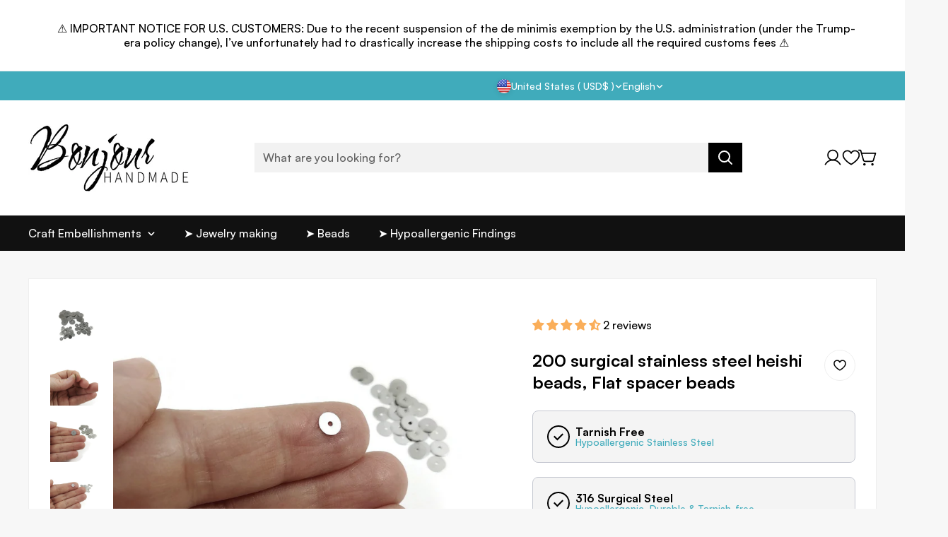

--- FILE ---
content_type: text/html; charset=utf-8
request_url: https://bonjourhandmade.com/products/200-surgical-stainless-steel-heishi-29074
body_size: 86677
content:

<!doctype html>
<html
  class="no-js  m:overflow-hidden"
  lang="en"
  
  data-template="product"
>
  <head>
 
<meta charset="utf-8">
    <meta http-equiv="X-UA-Compatible" content="IE=edge,chrome=1">
    <meta name="viewport" content="width=device-width,initial-scale=1">
    <link rel="canonical" href="https://bonjourhandmade.com/products/200-surgical-stainless-steel-heishi-29074">
    <meta name="theme-color" content="#000000">

    
<link rel="icon" type="image/png" href="//bonjourhandmade.com/cdn/shop/files/favicon.jpg?crop=center&height=32&v=1712971561&width=32"><title class="product">200 surgical stainless steel heishi beads, Flat metal spacer beads</title><meta name="description" content="316 stainless steel heishi beads. Fine rondelle spacer beads. These do not tarnish. Perfect for your jewelry making projects. Three sizes available: 5 x 0.3mm, Hole: 0.8mm 6 x 0.3mm, Hole: 1mm 10 x 0.3mm, Hole: 1mm Quantity: 200 Stainless steel is hypoallergenic and will not produce skin irritation or discoloration. It"><meta property="og:site_name" content="Bonjour Handmade">
<meta property="og:url" content="https://bonjourhandmade.com/products/200-surgical-stainless-steel-heishi-29074">
<meta property="og:title" content="200 surgical stainless steel heishi beads, Flat metal spacer beads">
<meta property="og:type" content="product">
<meta property="og:description" content="316 stainless steel heishi beads. Fine rondelle spacer beads. These do not tarnish. Perfect for your jewelry making projects. Three sizes available: 5 x 0.3mm, Hole: 0.8mm 6 x 0.3mm, Hole: 1mm 10 x 0.3mm, Hole: 1mm Quantity: 200 Stainless steel is hypoallergenic and will not produce skin irritation or discoloration. It"><meta property="og:image" content="http://bonjourhandmade.com/cdn/shop/products/il_fullxfull.3799162901_frcc.jpg?v=1647820370">
<meta property="og:image:secure_url" content="https://bonjourhandmade.com/cdn/shop/products/il_fullxfull.3799162901_frcc.jpg?v=1647820370">
<meta property="og:image:width" content="2000">
<meta property="og:image:height" content="2000"><meta property="og:price:amount" content="3.30">
<meta property="og:price:currency" content="USD"><meta name="twitter:card" content="summary_large_image">
<meta name="twitter:title" content="200 surgical stainless steel heishi beads, Flat metal spacer beads">
<meta name="twitter:description" content="316 stainless steel heishi beads. Fine rondelle spacer beads. These do not tarnish. Perfect for your jewelry making projects. Three sizes available: 5 x 0.3mm, Hole: 0.8mm 6 x 0.3mm, Hole: 1mm 10 x 0.3mm, Hole: 1mm Quantity: 200 Stainless steel is hypoallergenic and will not produce skin irritation or discoloration. It">

<style>
  @font-face {  font-family: M-Heading-Font;  font-weight:700;  src: url(https://cdn.shopify.com/s/files/1/0836/6116/0721/files/Satoshi-Bold.ttf?v=1699351805);  font-display: swap;}:root {  --font-stack-header: 'M-Heading-Font';  --font-weight-header: 700;}@font-face {  font-family: M-Body-Font;  font-weight:500;  src: url(https://cdn.shopify.com/s/files/1/0836/6116/0721/files/Satoshi-Medium.ttf?v=1699351693);  font-display: swap;}@font-face {  font-family: M-Body-Font;  font-weight:700;  src: url(https://cdn.shopify.com/s/files/1/0836/6116/0721/files/Satoshi-Bold.ttf?v=1699351805);  font-display: swap;}:root {  --font-stack-body: 'M-Body-Font';  --font-weight-body: 500;;}
</style>
<style>
  html {
    font-size: calc(var(--font-base-size, 16) * 1px);
    -webkit-font-smoothing: antialiased;
    height: 100%;
    scroll-behavior: smooth;
  }
  body {
    margin: 0;
    font-family: var(--font-stack-body);
    font-weight: var(--font-weight-body);
    font-style: var(--font-style-body);
    color: rgb(var(--color-foreground));
    font-size: calc(var(--font-base-size, 16) * 1px);
    line-height: calc(var(--base-line-height) * 1px);
    background-color: rgb(var(--color-background));
    position: relative;
    min-height: 100%;
  }

  body {
    overflow-x: hidden;
  }

  html.prevent-scroll,
  html.prevent-scroll body {
    height: auto;
    overflow: hidden;
  }

  h1, .h1,
  h2, .h2,
  h3, .h3,
  h4, .h4,
  h5, .h5,
  h6, .h6 {
    font-family: var(--font-stack-header);
    font-weight: var(--font-weight-header);
    font-style: var(--font-style-header);
    color: rgb(var(--color-foreground));
    line-height: normal;
    letter-spacing: var(--header-letter-spacing);
  }
  h1, .h1 {
    font-size:calc(((var(--font-h1-mobile))/ (var(--font-base-size))) * 1rem);
    line-height: 1.278;
  }

  h2, .h2 {
    font-size:calc(((var(--font-h2-mobile))/ (var(--font-base-size))) * 1rem);
    line-height: 1.267;
  }

  h3, .h3 {
    font-size: calc(((var(--font-h3-mobile)) / (var(--font-base-size))) * 1rem);
    line-height: 1.36;
  }

  h4, .h4 {
    font-size: calc(((var(--font-h4-mobile)) / (var(--font-base-size))) * 1rem);
    line-height: 1.4;
  }

  h5, .h5 {
    font-size: calc(((var(--font-h5-mobile)) / (var(--font-base-size))) * 1rem);
    line-height: 1.5;
  }

  h6, .h6 {
    font-size: calc(((var(--font-h6-mobile)) / (var(--font-base-size))) * 1rem);
    line-height: 1.5;
  }

  @media only screen and (min-width: 768px) {
    .h1, h1{
      font-size:calc(((var(--font-h1-tablet))/ (var(--font-base-size))) * 1rem);
      line-height: 1.238;
    }
    .h2, h2{
      font-size:calc(((var(--font-h2-tablet))/ (var(--font-base-size))) * 1rem);
      line-height: 1.235;
    }
    h3, .h3 {
      font-size: calc(((var(--font-h3-tablet)) / (var(--font-base-size))) * 1rem);
      line-height: 1.36;
    }
    h4, .h4 {
      font-size: calc(((var(--font-h4-tablet)) / (var(--font-base-size))) * 1rem);
      line-height: 1.4;
    }
  }

  @media only screen and (min-width: 1280px){
    .h1, h1{
      font-size:calc(((var(--font-h1-desktop))/ (var(--font-base-size))) * 1rem);
      line-height: 1.167;
    }
    .h2, h2{
      font-size:calc(((var(--font-h2-desktop))/ (var(--font-base-size))) * 1rem);
      line-height: 1.238;
    }
    h3, .h3 {
      font-size: calc(((var(--font-h3-desktop)) / (var(--font-base-size))) * 1rem);
      line-height: 1.278;
    }
    h4, .h4 {
      font-size: calc(((var(--font-h4-desktop)) / (var(--font-base-size))) * 1rem);
      line-height: 1.333;
    }
    h5, .h5 {
      font-size: calc(((var(--font-h5-desktop)) / (var(--font-base-size))) * 1rem);
    }
    h6, .h6 {
      font-size: calc(((var(--font-h6-desktop)) / (var(--font-base-size))) * 1rem);
    }
  }
  [style*="--aspect-ratio"] {
    position: relative;
    overflow: hidden;
  }
  [style*="--aspect-ratio"]:before {
    display: block;
    width: 100%;
    content: "";
    height: 0px;
  }
  [style*="--aspect-ratio"] > *:first-child {
    top: 0;
    left: 0;
    right: 0;
    position: absolute !important;
    object-fit: cover;
    width: 100%;
    height: 100%;
  }
  [style*="--aspect-ratio"]:before {
    padding-top: calc(100% / (0.0001 + var(--aspect-ratio, 16/9)));
  }
  [style*="--aspect-ratio"] picture img {
    width: 100%;
    height: 100%;
    object-fit: cover;
  }
  @media ( max-width: 767px ) {
    [style*="--aspect-ratio"]:before {
      padding-top: calc(100% / (0.0001 + var(--aspect-ratio-mobile, var(--aspect-ratio, 16/9)) ));
    }
  }
  .swiper-wrapper {
    display: flex;
  }
  .swiper:not(.swiper-initialized) .swiper-slide {
    width: calc(100% / var(--items, 1));
    flex: 0 0 auto;
  }
  @media(max-width: 1023px) {
    .swiper:not(.swiper-initialized) .swiper-slide {
      min-width: 40vw;
      flex: 0 0 auto;
    }
  }
  @media (max-width: 767px) {
    .swiper:not(.swiper-initialized) .swiper-slide {
      min-width: 66vw;
      flex: 0 0 auto;
    }
  }

  @media (max-width: 1230px) {
    .m-show-bubble {
      --header-top-spacing-right: 26px;
    }
  }

  @media (min-width: 768px) and (max-width: 1230px) {
    .m-slider-controls--nav-outside .m-slider-controls__button {
      color: rgba(var(--text-black),1);
      background: rgba(var(--bg-white),1);
      border: 1px solid rgb(var(--color-border));
      border-radius: 9999px;
      box-shadow: 0 4px 24px #0000001f;
      transition: var(--m-duration-default, .25s) all;
    }

    .m-slider-controls--nav-outside .m-slider-controls__button svg {
      width: 16px !important;
      height: 16px !important;
    }

    .m-slider-controls--nav-outside .m-slider-controls__button svg path {
      stroke-width: 3px;
    }

    .m-slider-controls--nav-outside .m-slider-controls__button-prev {
      left: calc(var(--m-button-size)/-2 + var(--column-gap)/2) !important;
    }

    .m-slider-controls--nav-outside .m-slider-controls__button-next {
      right: calc(var(--m-button-size) / -2 + var(--column-gap) / 2) !important;
    }

    [dir="rtl"] .m-slider-controls--nav-outside .m-slider-controls__button-prev {
      left: auto !important;
      right: calc(var(--m-button-size)/-2 + var(--column-gap)/2) !important;
    }

    [dir="rtl"] .m-slider-controls--nav-outside .m-slider-controls__button-next {
      right: auto !important;
      left: calc(var(--m-button-size) / -2 + var(--column-gap) / 2) !important;
    }
  }
</style>

    

    <link href="//bonjourhandmade.com/cdn/shop/t/30/assets/theme.css?v=123930177154899283151724722724" rel="stylesheet" type="text/css" media="all" />

    
<style data-shopify>
:root,.m-color-background-1, .tippy-box[data-theme~='m-color-background-1'] {
  		--color-background: 247,247,247;
  		
  			--gradient-background: #f7f7f7;
  		
  		--color-foreground: 0,0,0;
  		--color-foreground-secondary: 102,102,102;
  		--color-button: 0,0,0;
  		--color-button-text: 255,255,255;
  		--color-outline-button: 247,247,247;
  		--color-outline-button-text: 0,0,0;
  		--color-secondary-button: 242,242,242;
  		--color-secondary-button-text: 0,0,0;
  		--color-border: 238,238,238;
  		--color-price-sale: 224,43,43;
  		--color-price-regular: 102,102,102;
  		--color-form-field: 255,255,255;
  		--color-form-field-text: 34,34,34;
  		--color-tooltip: 34,34,34;
  		--color-tooltip-text: 255,255,255;
  		--color-primary: 0,174,138;
  	}
  
.m-color-background-2, .tippy-box[data-theme~='m-color-background-2'] {
  		--color-background: 255,255,255;
  		
  			--gradient-background: #ffffff;
  		
  		--color-foreground: 0,0,0;
  		--color-foreground-secondary: 65,65,65;
  		--color-button: 0,0,0;
  		--color-button-text: 255,255,255;
  		--color-outline-button: 255,255,255;
  		--color-outline-button-text: 255,255,255;
  		--color-secondary-button: 242,242,242;
  		--color-secondary-button-text: 0,0,0;
  		--color-border: 238,238,238;
  		--color-price-sale: 224,43,43;
  		--color-price-regular: 102,102,102;
  		--color-form-field: 242,242,242;
  		--color-form-field-text: 0,0,0;
  		--color-tooltip: 0,0,0;
  		--color-tooltip-text: 255,255,255;
  		--color-primary: 250,174,90;
  	}
  
.m-color-background-3, .tippy-box[data-theme~='m-color-background-3'] {
  		--color-background: 17,17,17;
  		
  			--gradient-background: #111111;
  		
  		--color-foreground: 255,255,255;
  		--color-foreground-secondary: 238,238,238;
  		--color-button: 255,255,255;
  		--color-button-text: 0,0,0;
  		--color-outline-button: 17,17,17;
  		--color-outline-button-text: 255,255,255;
  		--color-secondary-button: 255,255,255;
  		--color-secondary-button-text: 0,0,0;
  		--color-border: 238,238,238;
  		--color-price-sale: 224,43,43;
  		--color-price-regular: 255,255,255;
  		--color-form-field: 255,255,255;
  		--color-form-field-text: 102,102,102;
  		--color-tooltip: 255,255,255;
  		--color-tooltip-text: 0,0,0;
  		--color-primary: 255,255,255;
  	}
  
.m-color-background-4, .tippy-box[data-theme~='m-color-background-4'] {
  		--color-background: 64,171,187;
  		
  			--gradient-background: #40abbb;
  		
  		--color-foreground: 255,255,255;
  		--color-foreground-secondary: 238,238,238;
  		--color-button: 255,255,255;
  		--color-button-text: 0,0,0;
  		--color-outline-button: 64,171,187;
  		--color-outline-button-text: 255,255,255;
  		--color-secondary-button: 255,255,255;
  		--color-secondary-button-text: 0,0,0;
  		--color-border: 238,238,238;
  		--color-price-sale: 224,213,43;
  		--color-price-regular: 255,255,255;
  		--color-form-field: 255,255,255;
  		--color-form-field-text: 0,0,0;
  		--color-tooltip: 0,0,0;
  		--color-tooltip-text: 255,255,255;
  		--color-primary: 34,34,34;
  	}
  
.m-color-background-5, .tippy-box[data-theme~='m-color-background-5'] {
  		--color-background: 214,99,50;
  		
  			--gradient-background: #d66332;
  		
  		--color-foreground: 255,255,255;
  		--color-foreground-secondary: 238,238,238;
  		--color-button: 255,255,255;
  		--color-button-text: 0,0,0;
  		--color-outline-button: 214,99,50;
  		--color-outline-button-text: 255,255,255;
  		--color-secondary-button: 242,242,242;
  		--color-secondary-button-text: 0,0,0;
  		--color-border: 238,238,238;
  		--color-price-sale: 224,43,43;
  		--color-price-regular: 255,255,255;
  		--color-form-field: 255,255,255;
  		--color-form-field-text: 34,34,34;
  		--color-tooltip: 34,34,34;
  		--color-tooltip-text: 255,255,255;
  		--color-primary: 255,255,255;
  	}
  
.m-color-scheme-3417e297-69ca-47eb-a501-a572ad16afc6, .tippy-box[data-theme~='m-color-scheme-3417e297-69ca-47eb-a501-a572ad16afc6'] {
  		--color-background: 62,123,194;
  		
  			--gradient-background: #3e7bc2;
  		
  		--color-foreground: 255,255,255;
  		--color-foreground-secondary: 238,238,238;
  		--color-button: 255,255,255;
  		--color-button-text: 255,255,255;
  		--color-outline-button: 62,123,194;
  		--color-outline-button-text: 255,255,255;
  		--color-secondary-button: 242,242,242;
  		--color-secondary-button-text: 0,0,0;
  		--color-border: 238,238,238;
  		--color-price-sale: 224,43,43;
  		--color-price-regular: 238,238,238;
  		--color-form-field: 255,255,255;
  		--color-form-field-text: 0,0,0;
  		--color-tooltip: 0,0,0;
  		--color-tooltip-text: 255,255,255;
  		--color-primary: 255,255,255;
  	}
  
.m-color-scheme-9c21390e-0511-452e-b0a1-6b0e8edb9611, .tippy-box[data-theme~='m-color-scheme-9c21390e-0511-452e-b0a1-6b0e8edb9611'] {
  		--color-background: 255,255,255;
  		
  			--gradient-background: #ffffff;
  		
  		--color-foreground: 0,0,0;
  		--color-foreground-secondary: 102,102,102;
  		--color-button: 255,255,255;
  		--color-button-text: 0,0,0;
  		--color-outline-button: 255,255,255;
  		--color-outline-button-text: 255,255,255;
  		--color-secondary-button: 242,242,242;
  		--color-secondary-button-text: 0,0,0;
  		--color-border: 238,238,238;
  		--color-price-sale: 224,43,43;
  		--color-price-regular: 102,102,102;
  		--color-form-field: 255,255,255;
  		--color-form-field-text: 0,0,0;
  		--color-tooltip: 0,0,0;
  		--color-tooltip-text: 255,255,255;
  		--color-primary: 0,0,0;
  	}
  
.m-color-scheme-04d06026-8992-48b2-b8bc-b839f16c3229, .tippy-box[data-theme~='m-color-scheme-04d06026-8992-48b2-b8bc-b839f16c3229'] {
  		--color-background: 226,230,229;
  		
  			--gradient-background: #e2e6e5;
  		
  		--color-foreground: 0,0,0;
  		--color-foreground-secondary: 102,102,102;
  		--color-button: 255,255,255;
  		--color-button-text: 0,0,0;
  		--color-outline-button: 226,230,229;
  		--color-outline-button-text: 0,0,0;
  		--color-secondary-button: 242,242,242;
  		--color-secondary-button-text: 0,0,0;
  		--color-border: 238,238,238;
  		--color-price-sale: 184,33,33;
  		--color-price-regular: 102,102,102;
  		--color-form-field: 255,255,255;
  		--color-form-field-text: 0,0,0;
  		--color-tooltip: 0,0,0;
  		--color-tooltip-text: 255,255,255;
  		--color-primary: 0,0,0;
  	}
  
.m-color-scheme-334000ed-bef7-4592-9d12-5a19d23071ef, .tippy-box[data-theme~='m-color-scheme-334000ed-bef7-4592-9d12-5a19d23071ef'] {
  		--color-background: 255,255,255;
  		
  			--gradient-background: #ffffff;
  		
  		--color-foreground: 0,0,0;
  		--color-foreground-secondary: 102,102,102;
  		--color-button: 0,0,0;
  		--color-button-text: 255,255,255;
  		--color-outline-button: 255,255,255;
  		--color-outline-button-text: 0,0,0;
  		--color-secondary-button: 242,242,242;
  		--color-secondary-button-text: 0,0,0;
  		--color-border: 238,238,238;
  		--color-price-sale: 224,43,43;
  		--color-price-regular: 102,102,102;
  		--color-form-field: 255,255,255;
  		--color-form-field-text: 0,0,0;
  		--color-tooltip: 0,0,0;
  		--color-tooltip-text: 255,255,255;
  		--color-primary: 0,0,0;
  	}
  
.m-color-scheme-91f2a942-8e5e-4b50-b5a4-d66e4682cb05, .tippy-box[data-theme~='m-color-scheme-91f2a942-8e5e-4b50-b5a4-d66e4682cb05'] {
  		--color-background: 250,250,250;
  		
  			--gradient-background: #fafafa;
  		
  		--color-foreground: 0,0,0;
  		--color-foreground-secondary: 102,102,102;
  		--color-button: 0,0,0;
  		--color-button-text: 255,255,255;
  		--color-outline-button: 250,250,250;
  		--color-outline-button-text: 0,0,0;
  		--color-secondary-button: 242,242,242;
  		--color-secondary-button-text: 0,0,0;
  		--color-border: 219,219,219;
  		--color-price-sale: 224,43,43;
  		--color-price-regular: 102,102,102;
  		--color-form-field: 255,255,255;
  		--color-form-field-text: 34,34,34;
  		--color-tooltip: 34,34,34;
  		--color-tooltip-text: 255,255,255;
  		--color-primary: 34,34,34;
  	}
  

  body, .m-color-background-1, .m-color-background-2, .m-color-background-3, .m-color-background-4, .m-color-background-5, .m-color-scheme-3417e297-69ca-47eb-a501-a572ad16afc6, .m-color-scheme-9c21390e-0511-452e-b0a1-6b0e8edb9611, .m-color-scheme-04d06026-8992-48b2-b8bc-b839f16c3229, .m-color-scheme-334000ed-bef7-4592-9d12-5a19d23071ef, .m-color-scheme-91f2a942-8e5e-4b50-b5a4-d66e4682cb05 {
  	color: rgb(var(--color-foreground));
  	background-color: rgb(var(--color-background));
  }:root {     /* ANIMATIONS */  	--m-duration-short: .1s;     --m-duration-default: .25s;     --m-duration-long: .5s;     --m-duration-image: .65s;     --m-duration-animate: 1s;     --m-animation-duration: 600ms;  	--m-easing: cubic-bezier(.33, 0, 0, 1);     --m-animation-fade-in-up: m-fade-in-up var(--m-animation-duration) cubic-bezier(0, 0, 0.3, 1) forwards;     --m-animation-fade-in-left: m-fade-in-left var(--m-animation-duration) cubic-bezier(0, 0, 0.3, 1) forwards;     --m-animation-fade-in-right: m-fade-in-right var(--m-animation-duration) cubic-bezier(0, 0, 0.3, 1) forwards;     --m-animation-fade-in-left-rtl: m-fade-in-left-rtl var(--m-animation-duration) cubic-bezier(0, 0, 0.3, 1) forwards;     --m-animation-fade-in-right-rtl: m-fade-in-right-rtl var(--m-animation-duration) cubic-bezier(0, 0, 0.3, 1) forwards;     --m-animation-fade-in: m-fade-in calc(var(--m-animation-duration) * 2) cubic-bezier(0, 0, 0.3, 1);     --m-animation-zoom-fade: m-zoom-fade var(--m-animation-duration) ease forwards;  	/* BODY */  	--base-line-height: 24;  	/* BUTTONS */  	--btn-letter-spacing: 0px;  	--btn-border-radius: 0px;  	--btn-border-width: 1px;  	--btn-line-height: 23px;  	  	/* INPUTS */  	--inputs-border-width: 0px;  	--inputs-radius: 0px;  	/* Notification */  	--color-success: #3a8735;  	--color-warning: #ff706b;  	--color-info: #959595;  	/* CUSTOM COLOR */  	--text-black: 0,0,0;  	--text-white: 255,255,255;  	--bg-black: 0,0,0;  	--bg-white: 255,255,255;  	--rounded-full: 9999px;  	--bg-card-placeholder: rgba(243,243,243,1);  	--arrow-select-box: url(//bonjourhandmade.com/cdn/shop/t/30/assets/ar-down.svg?v=92728264558441377851724722726);  	/* FONT SIZES */  	--font-base-size: 16;     --font-base-small-size: 14;  	--font-btn-size: 16px;  	--font-btn-weight: 500;  	--font-h1-desktop: 60;  	--font-h1-tablet: 42;  	--font-h1-mobile: 36;  	--font-h2-desktop: 42;  	--font-h2-tablet: 33;  	--font-h2-mobile: 29;  	--font-h3-desktop: 36;  	--font-h3-tablet: 28;  	--font-h3-mobile: 25;  	--font-h4-desktop: 24;  	--font-h4-tablet: 19;  	--font-h4-mobile: 19;  	--font-h5-desktop: 18;  	--font-h5-mobile: 16;  	--font-h6-desktop: 16;  	--font-h6-mobile: 16;  	--header-letter-spacing: 0px;     --arrow-down-url: url(//bonjourhandmade.com/cdn/shop/t/30/assets/arrow-down.svg?v=157552497485556416461724722724);     --arrow-down-white-url: url(//bonjourhandmade.com/cdn/shop/t/30/assets/arrow-down-white.svg?v=70535736727834135531724722726);     --product-title-line-clamp: 2;  	/* LAYOUT */  	--page-width: 1230px;  	/* BADGES */  	--badge-radius: 0px;     /* Corner radius */     --boxed-radius: 0px;     --product-card-corner-radius: 0px;     --collection-card-corner-radius: 0px;     --article-card-corner-radius: 0px;     --corner-radius: 0px;  }
</style><link rel="stylesheet" href="//bonjourhandmade.com/cdn/shop/t/30/assets/search.css?v=167506006004372275461724722724" media="print" onload="this.media='all'">
<link rel="stylesheet" href="//bonjourhandmade.com/cdn/shop/t/30/assets/cart.css?v=126665462305980381111724722725" media="print" onload="this.media='all'">

<noscript><link href="//bonjourhandmade.com/cdn/shop/t/30/assets/search.css?v=167506006004372275461724722724" rel="stylesheet" type="text/css" media="all" /></noscript>
<noscript><link href="//bonjourhandmade.com/cdn/shop/t/30/assets/cart.css?v=126665462305980381111724722725" rel="stylesheet" type="text/css" media="all" /></noscript><link href="//bonjourhandmade.com/cdn/shop/t/30/assets/vendor.css?v=3901215515505418141724722724" rel="stylesheet" type="text/css" media="all" /><link rel="stylesheet" href="//bonjourhandmade.com/cdn/shop/t/30/assets/custom-style.css?v=17041353022878122931733795403" media="print" onload="this.media='all'">
<link rel="stylesheet" href="//bonjourhandmade.com/cdn/shop/t/30/assets/custom.css?v=184434839040430002591724722763" media="print" onload="this.media='all'">
<noscript><link href="//bonjourhandmade.com/cdn/shop/t/30/assets/custom-style.css?v=17041353022878122931733795403" rel="stylesheet" type="text/css" media="all" /></noscript>
<noscript><link href="//bonjourhandmade.com/cdn/shop/t/30/assets/custom.css?v=184434839040430002591724722763" rel="stylesheet" type="text/css" media="all" /></noscript>




<script src="//bonjourhandmade.com/cdn/shop/t/30/assets/product-list.js?v=74229866509311101841724722726" defer="defer"></script>



    <script src="//bonjourhandmade.com/cdn/shop/t/30/assets/vendor.js?v=23684349821727013211724722725" defer="defer"></script>
    <script src="//bonjourhandmade.com/cdn/shop/t/30/assets/theme.js?v=99650139581118392241724722725" defer="defer"></script><script src="//bonjourhandmade.com/cdn/shop/t/30/assets/animations.js?v=52284847698904486131724722725" defer="defer"></script><script>window.performance && window.performance.mark && window.performance.mark('shopify.content_for_header.start');</script><meta name="google-site-verification" content="lN-8uajWvC_B-BP10d1Iaiey-jUKe0vfSCwI1cyB1tY">
<meta name="facebook-domain-verification" content="5nhupcdbjh7p9108wkssg2oouenp7q">
<meta id="shopify-digital-wallet" name="shopify-digital-wallet" content="/7609286733/digital_wallets/dialog">
<meta name="shopify-checkout-api-token" content="116598ff981264125f6b37753d0b665e">
<meta id="in-context-paypal-metadata" data-shop-id="7609286733" data-venmo-supported="false" data-environment="production" data-locale="en_US" data-paypal-v4="true" data-currency="USD">
<link rel="alternate" hreflang="x-default" href="https://bonjourhandmade.ca/products/200-surgical-stainless-steel-heishi-29074">
<link rel="alternate" hreflang="en" href="https://bonjourhandmade.ca/products/200-surgical-stainless-steel-heishi-29074">
<link rel="alternate" hreflang="fr" href="https://bonjourhandmade.ca/fr/products/200-surgical-stainless-steel-heishi-29074">
<link rel="alternate" hreflang="en-US" href="https://bonjourhandmade.com/products/200-surgical-stainless-steel-heishi-29074">
<link rel="alternate" hreflang="fr-US" href="https://bonjourhandmade.com/fr/products/200-surgical-stainless-steel-heishi-29074">
<link rel="alternate" hreflang="en-GB" href="https://bonjourhandmade.com/products/200-surgical-stainless-steel-heishi-29074">
<link rel="alternate" hreflang="fr-GB" href="https://bonjourhandmade.com/fr/products/200-surgical-stainless-steel-heishi-29074">
<link rel="alternate" hreflang="en-AU" href="https://bonjourhandmade.com/products/200-surgical-stainless-steel-heishi-29074">
<link rel="alternate" hreflang="fr-AU" href="https://bonjourhandmade.com/fr/products/200-surgical-stainless-steel-heishi-29074">
<link rel="alternate" hreflang="en-NZ" href="https://bonjourhandmade.com/products/200-surgical-stainless-steel-heishi-29074">
<link rel="alternate" hreflang="fr-NZ" href="https://bonjourhandmade.com/fr/products/200-surgical-stainless-steel-heishi-29074">
<link rel="alternate" type="application/json+oembed" href="https://bonjourhandmade.com/products/200-surgical-stainless-steel-heishi-29074.oembed">
<script async="async" src="/checkouts/internal/preloads.js?locale=en-US"></script>
<link rel="preconnect" href="https://shop.app" crossorigin="anonymous">
<script async="async" src="https://shop.app/checkouts/internal/preloads.js?locale=en-US&shop_id=7609286733" crossorigin="anonymous"></script>
<script id="apple-pay-shop-capabilities" type="application/json">{"shopId":7609286733,"countryCode":"CA","currencyCode":"USD","merchantCapabilities":["supports3DS"],"merchantId":"gid:\/\/shopify\/Shop\/7609286733","merchantName":"Bonjour Handmade","requiredBillingContactFields":["postalAddress","email"],"requiredShippingContactFields":["postalAddress","email"],"shippingType":"shipping","supportedNetworks":["visa","masterCard","amex","discover","interac","jcb"],"total":{"type":"pending","label":"Bonjour Handmade","amount":"1.00"},"shopifyPaymentsEnabled":true,"supportsSubscriptions":true}</script>
<script id="shopify-features" type="application/json">{"accessToken":"116598ff981264125f6b37753d0b665e","betas":["rich-media-storefront-analytics"],"domain":"bonjourhandmade.com","predictiveSearch":true,"shopId":7609286733,"locale":"en"}</script>
<script>var Shopify = Shopify || {};
Shopify.shop = "bonjour-handmade.myshopify.com";
Shopify.locale = "en";
Shopify.currency = {"active":"USD","rate":"0.7344255"};
Shopify.country = "US";
Shopify.theme = {"name":"MEGAMOG v1.2.0 (08\/27) - Copy of MEGAMOG v1.1.0 (0","id":144460349689,"schema_name":"Megamog","schema_version":"1.2.0","theme_store_id":null,"role":"main"};
Shopify.theme.handle = "null";
Shopify.theme.style = {"id":null,"handle":null};
Shopify.cdnHost = "bonjourhandmade.com/cdn";
Shopify.routes = Shopify.routes || {};
Shopify.routes.root = "/";</script>
<script type="module">!function(o){(o.Shopify=o.Shopify||{}).modules=!0}(window);</script>
<script>!function(o){function n(){var o=[];function n(){o.push(Array.prototype.slice.apply(arguments))}return n.q=o,n}var t=o.Shopify=o.Shopify||{};t.loadFeatures=n(),t.autoloadFeatures=n()}(window);</script>
<script>
  window.ShopifyPay = window.ShopifyPay || {};
  window.ShopifyPay.apiHost = "shop.app\/pay";
  window.ShopifyPay.redirectState = null;
</script>
<script id="shop-js-analytics" type="application/json">{"pageType":"product"}</script>
<script defer="defer" async type="module" src="//bonjourhandmade.com/cdn/shopifycloud/shop-js/modules/v2/client.init-shop-cart-sync_IZsNAliE.en.esm.js"></script>
<script defer="defer" async type="module" src="//bonjourhandmade.com/cdn/shopifycloud/shop-js/modules/v2/chunk.common_0OUaOowp.esm.js"></script>
<script type="module">
  await import("//bonjourhandmade.com/cdn/shopifycloud/shop-js/modules/v2/client.init-shop-cart-sync_IZsNAliE.en.esm.js");
await import("//bonjourhandmade.com/cdn/shopifycloud/shop-js/modules/v2/chunk.common_0OUaOowp.esm.js");

  window.Shopify.SignInWithShop?.initShopCartSync?.({"fedCMEnabled":true,"windoidEnabled":true});

</script>
<script>
  window.Shopify = window.Shopify || {};
  if (!window.Shopify.featureAssets) window.Shopify.featureAssets = {};
  window.Shopify.featureAssets['shop-js'] = {"shop-cart-sync":["modules/v2/client.shop-cart-sync_DLOhI_0X.en.esm.js","modules/v2/chunk.common_0OUaOowp.esm.js"],"init-fed-cm":["modules/v2/client.init-fed-cm_C6YtU0w6.en.esm.js","modules/v2/chunk.common_0OUaOowp.esm.js"],"shop-button":["modules/v2/client.shop-button_BCMx7GTG.en.esm.js","modules/v2/chunk.common_0OUaOowp.esm.js"],"shop-cash-offers":["modules/v2/client.shop-cash-offers_BT26qb5j.en.esm.js","modules/v2/chunk.common_0OUaOowp.esm.js","modules/v2/chunk.modal_CGo_dVj3.esm.js"],"init-windoid":["modules/v2/client.init-windoid_B9PkRMql.en.esm.js","modules/v2/chunk.common_0OUaOowp.esm.js"],"init-shop-email-lookup-coordinator":["modules/v2/client.init-shop-email-lookup-coordinator_DZkqjsbU.en.esm.js","modules/v2/chunk.common_0OUaOowp.esm.js"],"shop-toast-manager":["modules/v2/client.shop-toast-manager_Di2EnuM7.en.esm.js","modules/v2/chunk.common_0OUaOowp.esm.js"],"shop-login-button":["modules/v2/client.shop-login-button_BtqW_SIO.en.esm.js","modules/v2/chunk.common_0OUaOowp.esm.js","modules/v2/chunk.modal_CGo_dVj3.esm.js"],"avatar":["modules/v2/client.avatar_BTnouDA3.en.esm.js"],"pay-button":["modules/v2/client.pay-button_CWa-C9R1.en.esm.js","modules/v2/chunk.common_0OUaOowp.esm.js"],"init-shop-cart-sync":["modules/v2/client.init-shop-cart-sync_IZsNAliE.en.esm.js","modules/v2/chunk.common_0OUaOowp.esm.js"],"init-customer-accounts":["modules/v2/client.init-customer-accounts_DenGwJTU.en.esm.js","modules/v2/client.shop-login-button_BtqW_SIO.en.esm.js","modules/v2/chunk.common_0OUaOowp.esm.js","modules/v2/chunk.modal_CGo_dVj3.esm.js"],"init-shop-for-new-customer-accounts":["modules/v2/client.init-shop-for-new-customer-accounts_JdHXxpS9.en.esm.js","modules/v2/client.shop-login-button_BtqW_SIO.en.esm.js","modules/v2/chunk.common_0OUaOowp.esm.js","modules/v2/chunk.modal_CGo_dVj3.esm.js"],"init-customer-accounts-sign-up":["modules/v2/client.init-customer-accounts-sign-up_D6__K_p8.en.esm.js","modules/v2/client.shop-login-button_BtqW_SIO.en.esm.js","modules/v2/chunk.common_0OUaOowp.esm.js","modules/v2/chunk.modal_CGo_dVj3.esm.js"],"checkout-modal":["modules/v2/client.checkout-modal_C_ZQDY6s.en.esm.js","modules/v2/chunk.common_0OUaOowp.esm.js","modules/v2/chunk.modal_CGo_dVj3.esm.js"],"shop-follow-button":["modules/v2/client.shop-follow-button_XetIsj8l.en.esm.js","modules/v2/chunk.common_0OUaOowp.esm.js","modules/v2/chunk.modal_CGo_dVj3.esm.js"],"lead-capture":["modules/v2/client.lead-capture_DvA72MRN.en.esm.js","modules/v2/chunk.common_0OUaOowp.esm.js","modules/v2/chunk.modal_CGo_dVj3.esm.js"],"shop-login":["modules/v2/client.shop-login_ClXNxyh6.en.esm.js","modules/v2/chunk.common_0OUaOowp.esm.js","modules/v2/chunk.modal_CGo_dVj3.esm.js"],"payment-terms":["modules/v2/client.payment-terms_CNlwjfZz.en.esm.js","modules/v2/chunk.common_0OUaOowp.esm.js","modules/v2/chunk.modal_CGo_dVj3.esm.js"]};
</script>
<script>(function() {
  var isLoaded = false;
  function asyncLoad() {
    if (isLoaded) return;
    isLoaded = true;
    var urls = ["\/\/cdn.shopify.com\/proxy\/405c4c0e0ae2d39b57dd7019e7b7c0cdd57e23fb90088746d4fa0cf5b436c26f\/static.cdn.printful.com\/static\/js\/external\/shopify-product-customizer.js?v=0.28\u0026shop=bonjour-handmade.myshopify.com\u0026sp-cache-control=cHVibGljLCBtYXgtYWdlPTkwMA","https:\/\/dashboard.mailerlite.com\/shopify\/10300\/743215?shop=bonjour-handmade.myshopify.com","https:\/\/gallery.bestfreecdn.com\/storage\/js\/gallery-7609286733.js?ver=4\u0026shop=bonjour-handmade.myshopify.com","https:\/\/gallery.bestfreecdn.com\/storage\/js\/gallery-7609286733.js?ver=4\u0026shop=bonjour-handmade.myshopify.com","https:\/\/gallery.bestfreecdn.com\/storage\/js\/gallery-7609286733.js?ver=4\u0026shop=bonjour-handmade.myshopify.com"];
    for (var i = 0; i < urls.length; i++) {
      var s = document.createElement('script');
      s.type = 'text/javascript';
      s.async = true;
      s.src = urls[i];
      var x = document.getElementsByTagName('script')[0];
      x.parentNode.insertBefore(s, x);
    }
  };
  if(window.attachEvent) {
    window.attachEvent('onload', asyncLoad);
  } else {
    window.addEventListener('load', asyncLoad, false);
  }
})();</script>
<script id="__st">var __st={"a":7609286733,"offset":-18000,"reqid":"b3ea80e2-b85a-4f92-b5f3-36ce919da776-1768349448","pageurl":"bonjourhandmade.com\/products\/200-surgical-stainless-steel-heishi-29074","u":"c1ea8b9d2acb","p":"product","rtyp":"product","rid":7571704381689};</script>
<script>window.ShopifyPaypalV4VisibilityTracking = true;</script>
<script id="captcha-bootstrap">!function(){'use strict';const t='contact',e='account',n='new_comment',o=[[t,t],['blogs',n],['comments',n],[t,'customer']],c=[[e,'customer_login'],[e,'guest_login'],[e,'recover_customer_password'],[e,'create_customer']],r=t=>t.map((([t,e])=>`form[action*='/${t}']:not([data-nocaptcha='true']) input[name='form_type'][value='${e}']`)).join(','),a=t=>()=>t?[...document.querySelectorAll(t)].map((t=>t.form)):[];function s(){const t=[...o],e=r(t);return a(e)}const i='password',u='form_key',d=['recaptcha-v3-token','g-recaptcha-response','h-captcha-response',i],f=()=>{try{return window.sessionStorage}catch{return}},m='__shopify_v',_=t=>t.elements[u];function p(t,e,n=!1){try{const o=window.sessionStorage,c=JSON.parse(o.getItem(e)),{data:r}=function(t){const{data:e,action:n}=t;return t[m]||n?{data:e,action:n}:{data:t,action:n}}(c);for(const[e,n]of Object.entries(r))t.elements[e]&&(t.elements[e].value=n);n&&o.removeItem(e)}catch(o){console.error('form repopulation failed',{error:o})}}const l='form_type',E='cptcha';function T(t){t.dataset[E]=!0}const w=window,h=w.document,L='Shopify',v='ce_forms',y='captcha';let A=!1;((t,e)=>{const n=(g='f06e6c50-85a8-45c8-87d0-21a2b65856fe',I='https://cdn.shopify.com/shopifycloud/storefront-forms-hcaptcha/ce_storefront_forms_captcha_hcaptcha.v1.5.2.iife.js',D={infoText:'Protected by hCaptcha',privacyText:'Privacy',termsText:'Terms'},(t,e,n)=>{const o=w[L][v],c=o.bindForm;if(c)return c(t,g,e,D).then(n);var r;o.q.push([[t,g,e,D],n]),r=I,A||(h.body.append(Object.assign(h.createElement('script'),{id:'captcha-provider',async:!0,src:r})),A=!0)});var g,I,D;w[L]=w[L]||{},w[L][v]=w[L][v]||{},w[L][v].q=[],w[L][y]=w[L][y]||{},w[L][y].protect=function(t,e){n(t,void 0,e),T(t)},Object.freeze(w[L][y]),function(t,e,n,w,h,L){const[v,y,A,g]=function(t,e,n){const i=e?o:[],u=t?c:[],d=[...i,...u],f=r(d),m=r(i),_=r(d.filter((([t,e])=>n.includes(e))));return[a(f),a(m),a(_),s()]}(w,h,L),I=t=>{const e=t.target;return e instanceof HTMLFormElement?e:e&&e.form},D=t=>v().includes(t);t.addEventListener('submit',(t=>{const e=I(t);if(!e)return;const n=D(e)&&!e.dataset.hcaptchaBound&&!e.dataset.recaptchaBound,o=_(e),c=g().includes(e)&&(!o||!o.value);(n||c)&&t.preventDefault(),c&&!n&&(function(t){try{if(!f())return;!function(t){const e=f();if(!e)return;const n=_(t);if(!n)return;const o=n.value;o&&e.removeItem(o)}(t);const e=Array.from(Array(32),(()=>Math.random().toString(36)[2])).join('');!function(t,e){_(t)||t.append(Object.assign(document.createElement('input'),{type:'hidden',name:u})),t.elements[u].value=e}(t,e),function(t,e){const n=f();if(!n)return;const o=[...t.querySelectorAll(`input[type='${i}']`)].map((({name:t})=>t)),c=[...d,...o],r={};for(const[a,s]of new FormData(t).entries())c.includes(a)||(r[a]=s);n.setItem(e,JSON.stringify({[m]:1,action:t.action,data:r}))}(t,e)}catch(e){console.error('failed to persist form',e)}}(e),e.submit())}));const S=(t,e)=>{t&&!t.dataset[E]&&(n(t,e.some((e=>e===t))),T(t))};for(const o of['focusin','change'])t.addEventListener(o,(t=>{const e=I(t);D(e)&&S(e,y())}));const B=e.get('form_key'),M=e.get(l),P=B&&M;t.addEventListener('DOMContentLoaded',(()=>{const t=y();if(P)for(const e of t)e.elements[l].value===M&&p(e,B);[...new Set([...A(),...v().filter((t=>'true'===t.dataset.shopifyCaptcha))])].forEach((e=>S(e,t)))}))}(h,new URLSearchParams(w.location.search),n,t,e,['guest_login'])})(!0,!0)}();</script>
<script integrity="sha256-4kQ18oKyAcykRKYeNunJcIwy7WH5gtpwJnB7kiuLZ1E=" data-source-attribution="shopify.loadfeatures" defer="defer" src="//bonjourhandmade.com/cdn/shopifycloud/storefront/assets/storefront/load_feature-a0a9edcb.js" crossorigin="anonymous"></script>
<script crossorigin="anonymous" defer="defer" src="//bonjourhandmade.com/cdn/shopifycloud/storefront/assets/shopify_pay/storefront-65b4c6d7.js?v=20250812"></script>
<script data-source-attribution="shopify.dynamic_checkout.dynamic.init">var Shopify=Shopify||{};Shopify.PaymentButton=Shopify.PaymentButton||{isStorefrontPortableWallets:!0,init:function(){window.Shopify.PaymentButton.init=function(){};var t=document.createElement("script");t.src="https://bonjourhandmade.com/cdn/shopifycloud/portable-wallets/latest/portable-wallets.en.js",t.type="module",document.head.appendChild(t)}};
</script>
<script data-source-attribution="shopify.dynamic_checkout.buyer_consent">
  function portableWalletsHideBuyerConsent(e){var t=document.getElementById("shopify-buyer-consent"),n=document.getElementById("shopify-subscription-policy-button");t&&n&&(t.classList.add("hidden"),t.setAttribute("aria-hidden","true"),n.removeEventListener("click",e))}function portableWalletsShowBuyerConsent(e){var t=document.getElementById("shopify-buyer-consent"),n=document.getElementById("shopify-subscription-policy-button");t&&n&&(t.classList.remove("hidden"),t.removeAttribute("aria-hidden"),n.addEventListener("click",e))}window.Shopify?.PaymentButton&&(window.Shopify.PaymentButton.hideBuyerConsent=portableWalletsHideBuyerConsent,window.Shopify.PaymentButton.showBuyerConsent=portableWalletsShowBuyerConsent);
</script>
<script data-source-attribution="shopify.dynamic_checkout.cart.bootstrap">document.addEventListener("DOMContentLoaded",(function(){function t(){return document.querySelector("shopify-accelerated-checkout-cart, shopify-accelerated-checkout")}if(t())Shopify.PaymentButton.init();else{new MutationObserver((function(e,n){t()&&(Shopify.PaymentButton.init(),n.disconnect())})).observe(document.body,{childList:!0,subtree:!0})}}));
</script>
<script id='scb4127' type='text/javascript' async='' src='https://bonjourhandmade.com/cdn/shopifycloud/privacy-banner/storefront-banner.js'></script><link id="shopify-accelerated-checkout-styles" rel="stylesheet" media="screen" href="https://bonjourhandmade.com/cdn/shopifycloud/portable-wallets/latest/accelerated-checkout-backwards-compat.css" crossorigin="anonymous">
<style id="shopify-accelerated-checkout-cart">
        #shopify-buyer-consent {
  margin-top: 1em;
  display: inline-block;
  width: 100%;
}

#shopify-buyer-consent.hidden {
  display: none;
}

#shopify-subscription-policy-button {
  background: none;
  border: none;
  padding: 0;
  text-decoration: underline;
  font-size: inherit;
  cursor: pointer;
}

#shopify-subscription-policy-button::before {
  box-shadow: none;
}

      </style>
<script id="sections-script" data-sections="header" defer="defer" src="//bonjourhandmade.com/cdn/shop/t/30/compiled_assets/scripts.js?8502"></script>
<script>window.performance && window.performance.mark && window.performance.mark('shopify.content_for_header.end');</script>

    <script>window.MinimogTheme = {};window.MinimogTheme.version = '3.5.0';window.MinimogTheme.storeURL = "bonjourhandmade.ca";window.MinimogLibs = {};window.MinimogStrings = {  addToCart: "Add to cart",  soldOut: "Sold Out",  unavailable: "Unavailable",  inStock: "In Stock",  checkout: "Check out",  viewCart: "View Cart",  cartRemove: "Remove",  zipcodeValidate: "Zip code can\u0026#39;t be blank",  noShippingRate: "There are no shipping rates for your address.",  shippingRatesResult: "We found {{count}} shipping rate(s) for your address",  recommendTitle: "Recommendation for you",  shipping: "Shipping",  add: "Add",  itemAdded: "Product added to cart successfully",  requiredField: "Please fill all the required fields(*) before Add To Cart!",  hours: "hours",  mins: "mins",  outOfStock: "Out of stock",  sold: "Sold",  available: "Available",  preorder: "Pre-order",  sold_out_items_message: "The product is already sold out.",  unitPrice: "Unit price",  unitPriceSeparator: "per",  cartError: "There was an error while updating your cart. Please try again.",  quantityError: "Not enough items available. Only [quantity] left.",};window.MinimogThemeStyles = {  product: "https://bonjourhandmade.com/cdn/shop/t/30/assets/product.css?v=110897685958512934961724722725"};window.MinimogThemeScripts = {  productModel: "https://bonjourhandmade.com/cdn/shop/t/30/assets/product-model.js?v=74883181231862109891724722725",  productMedia: "https://bonjourhandmade.com/cdn/shop/t/30/assets/product-media.js?v=177984917991668175961724722724",  variantsPicker: "https://bonjourhandmade.com/cdn/shop/t/30/assets/variant-picker.js?v=125944483717640190741724722725",  instagram: "https://bonjourhandmade.com/cdn/shop/t/30/assets/instagram.js?v=47235404187736409251724722726"};window.MinimogSettings = {  design_mode: false,  requestPath: "\/products\/200-surgical-stainless-steel-heishi-29074",  template: "product",  templateName: "product",productHandle: "200-surgical-stainless-steel-heishi-29074",    productId: 7571704381689,currency_code: "CAD",  money_format: "${{amount}} USD",  base_url: window.location.origin + Shopify.routes.root,  money_with_currency_format: "${{amount}} USD","filter_color1.png":"\/\/bonjourhandmade.com\/cdn\/shop\/t\/30\/assets\/filter_color1.png?v=132674533535942562511724722831","filter_color1":"Gold","filter_color2.png":"\/\/bonjourhandmade.com\/cdn\/shop\/t\/30\/assets\/filter_color2.png?v=35964338760021495851724722833","filter_color2":"Stainless steel","filter_color3.png":"\/\/bonjourhandmade.com\/cdn\/shop\/t\/30\/assets\/filter_color3.png?v=109764308168684021751724722834","filter_color3":"Bronze","filter_color4.png":"\/\/bonjourhandmade.com\/cdn\/shop\/t\/30\/assets\/filter_color4.png?v=105792177075559729101724722834","filter_color4":"Gunmetal","filter_color5.png":"\/\/bonjourhandmade.com\/cdn\/shop\/t\/30\/assets\/filter_color5.png?v=61571441110502674301724722834","filter_color5":"Rose gold","filter_color6.png":"\/\/bonjourhandmade.com\/cdn\/shop\/t\/30\/assets\/filter_color6.png?v=115543504052144717781724722835","filter_color6":"Copper","filter_color7.png":"\/\/bonjourhandmade.com\/cdn\/shop\/t\/30\/assets\/filter_color7.png?v=135838816332827353921724722835","filter_color7":"Silver","filter_color8.png":"\/\/bonjourhandmade.com\/cdn\/shop\/t\/30\/assets\/filter_color8.png?v=82159335500117150611724722836","filter_color8":"Platinum","filter_color9.png":"\/\/bonjourhandmade.com\/cdn\/shop\/t\/30\/assets\/filter_color9.png?v=46489176545132464451724722837","filter_color9":"Rainbow","filter_color10.png":"\/\/bonjourhandmade.com\/cdn\/shop\/t\/30\/assets\/filter_color10.png?v=25417655340060532801724722832","filter_color10":"Clear","filter_color11.png":"\/\/bonjourhandmade.com\/cdn\/shop\/t\/30\/assets\/filter_color11.png?v=58122365478532594861724722833","filter_color11":"Light gold","filter_color12.png":"\/\/bonjourhandmade.com\/cdn\/shop\/t\/30\/assets\/filter_color12.png?v=81926819579253706061733106822","filter_color12":"Gold (real 18k gold plated)","filter_color13.png":"\/\/bonjourhandmade.com\/cdn\/shop\/t\/30\/assets\/filter_color13.png?v=149790052328500569141735048928","filter_color13":"Mixed Metals","filter_color14.png":"\/\/bonjourhandmade.com\/cdn\/shop\/t\/30\/assets\/filter_color14.png?v=115457437064154795641758910285","filter_color14":"Acier inoxydable","filter_color15.png":"\/\/bonjourhandmade.com\/cdn\/shop\/t\/30\/assets\/filter_color15.png?v=81926819579253706061758910286","filter_color15":"Or",theme: {    id: 144460349689,    name: "MEGAMOG v1.2.0 (08\/27) - Copy of MEGAMOG v1.1.0 (0",    role: "main",    version: "3.0.1",    online_store_version: "2.0",    preview_url: "https://bonjourhandmade.ca?preview_theme_id=144460349689",  },  shop_domain: "https:\/\/bonjourhandmade.ca",  shop_locale: {    published: [{"shop_locale":{"locale":"en","enabled":true,"primary":true,"published":true}},{"shop_locale":{"locale":"fr","enabled":true,"primary":false,"published":true}}],    current: "en",    primary: "en",  },  routes: {    root: "\/",    cart: "\/cart",    product_recommendations_url: "\/recommendations\/products",    cart_add_url: '/cart/add',    cart_change_url: '/cart/change',    cart_update_url: '/cart/update',    predictive_search_url: '/search/suggest',    search_url: '/search'  },  hide_unavailable_product_options: true,  pcard_image_ratio: "1\/1",  cookie_consent_allow: "Allow Cookies",  cookie_consent_message: "This website uses cookies to ensure you get the best experience on our website.",  cookie_consent_placement: "bottom-left",  cookie_consent_learnmore_link: "https:\/\/www.cookiesandyou.com\/",  cookie_consent_learnmore: "Learn more",  cookie_consent_theme: "white",  cookie_consent_decline: "Decline",  show_cookie_consent: true,  product_colors: "red: #ff0041,\nyellow: #FDDA76,\nblack: #000000,\nblack band: #000000,\nblue: #8DB4D2,\ngreen: #426e4c,\npurple: #B19CD9,\nsilver: #EEEEEF,\nwhite: #FFFFFF,\nbrown: #836953,\nlight brown: #B5651D,\ndark turquoise: #23cddc,\norange: #FFB347,\ntan: #E9D1BF,\nviolet: #B490B0,\npink: #FFD1DC,\ngrey: #E0E0E0,\nsky: #96BDC6,\npale leaf: #CCD4BF,\nlight blue: #b1c5d4,\ndark grey: #aca69f,\nbeige: #EBE6DB,\nbeige band: #EED9C4,\ndark blue: #063e66,\ncream: #FFFFCC,\nlight pink: #FBCFCD,\nmint: #bedce3,\ndark gray: #3A3B3C,\nrosy brown: #c4a287,\nlight grey:#D3D3D3,\ncopper: #B87333,\nrose gold: #ECC5C0,\nnight blue: #151B54,\ncoral: #FF7F50,\nlight purple: #C6AEC7,\ndark brown: #5d4033,\ndark green: #023020,\ngolden yellow: #f8ba04,\nmatte blue: #013d75,\nnatural: #dcba92,\nash brown: #9b6743,\nbrass: #dabb6b,\ncaper green: #636550,\ncharcoal: #35434d,\ndark wheat: #916f4c,\ndeep blue: #1a4975,\ndeep purple: #35013d,\ndeep sea blue: #123456,\nflamingo pink: #fdc9d6,\nglacier white: #84b5c8,\ngrass green: #469d17,\nheathered spruce: #628fb9,\nivory: #f8f4e8,\njade green: #0da672,\nlight gray: #d4d4d4,\nluxe silver:: #b8b8b8,\nphantom black: #2d3134,\nplatinum: #E5E4E2,\nsage green: #B2AC88,\nsea: #006994,\nsea glass: #95e1c8,\nsky blue: #87CEEB,\nspace black: #333334,\nspace gray: #717378,\nstone blue: #809ca7,\ntriple black: #000000,\nolive green: #aaae96,\ngray green: #69756b,\nindigo: #393e4a,\ngreen smoke: #636f65,\nmermaid: #431c53,\ngolden pink: #9b4466,\ngolden moss: #a6b66a,\ndark teal: #002626,\nburnt sienna: #642221,\nfushia: #CC397B",  use_ajax_atc: true,  discount_code_enable: true,  enable_cart_drawer: true,  pcard_show_lowest_prices: false,  date_now: "2026\/01\/13 19:10:00-0500 (EST)",  foxKitBaseUrl: "foxkit.app"};</script>

<script>
  function __setSwatchesOptions() {
    try {
      MinimogSettings._colorSwatches = []
      MinimogSettings._imageSwatches = []
  
      MinimogSettings.product_colors
        .split(',').filter(Boolean)
        .forEach(colorSwatch => {
          const [key, value] = colorSwatch.split(':')
          MinimogSettings._colorSwatches.push({
            key: key.trim().toLowerCase(),
            value: value && value.trim() || ''
          })
        })
  
      Object.keys(MinimogSettings).forEach(key => {
        if (key.includes('filter_color') && !key.includes('.png')) {
          if (MinimogSettings[`${key}.png`]) {
            MinimogSettings._imageSwatches.push({
              key: MinimogSettings[key].toLowerCase(),
              value: MinimogSettings[`${key}.png`]
            })
          }
        }
      })
    } catch (e) {
      console.error('Failed to convert color/image swatch structure!', e)
    }
  }

  __setSwatchesOptions();
</script>

    <script>
      document.documentElement.className = document.documentElement.className.replace('no-js', 'js');
      if (Shopify.designMode) {
        document.documentElement.classList.add('shopify-design-mode');
      }
    </script>
  <!-- BEGIN app block: shopify://apps/judge-me-reviews/blocks/judgeme_core/61ccd3b1-a9f2-4160-9fe9-4fec8413e5d8 --><!-- Start of Judge.me Core -->






<link rel="dns-prefetch" href="https://cdnwidget.judge.me">
<link rel="dns-prefetch" href="https://cdn.judge.me">
<link rel="dns-prefetch" href="https://cdn1.judge.me">
<link rel="dns-prefetch" href="https://api.judge.me">

<script data-cfasync='false' class='jdgm-settings-script'>window.jdgmSettings={"pagination":5,"disable_web_reviews":false,"badge_no_review_text":"No reviews","badge_n_reviews_text":"{{ n }} review/reviews","badge_star_color":"#faae5a","hide_badge_preview_if_no_reviews":true,"badge_hide_text":false,"enforce_center_preview_badge":false,"widget_title":"Customer Reviews","widget_open_form_text":"Write a review","widget_close_form_text":"Cancel review","widget_refresh_page_text":"Refresh page","widget_summary_text":"Based on {{ number_of_reviews }} review/reviews","widget_no_review_text":"Be the first to write a review","widget_name_field_text":"Display name","widget_verified_name_field_text":"Verified Name (public)","widget_name_placeholder_text":"Display name","widget_required_field_error_text":"This field is required.","widget_email_field_text":"Email address","widget_verified_email_field_text":"Verified Email (private, can not be edited)","widget_email_placeholder_text":"Your email address","widget_email_field_error_text":"Please enter a valid email address.","widget_rating_field_text":"Rating","widget_review_title_field_text":"Review Title","widget_review_title_placeholder_text":"Give your review a title","widget_review_body_field_text":"Review content","widget_review_body_placeholder_text":"Start writing here...","widget_pictures_field_text":"Picture/Video (optional)","widget_submit_review_text":"Submit Review","widget_submit_verified_review_text":"Submit Verified Review","widget_submit_success_msg_with_auto_publish":"Thank you! Please refresh the page in a few moments to see your review. You can remove or edit your review by logging into \u003ca href='https://judge.me/login' target='_blank' rel='nofollow noopener'\u003eJudge.me\u003c/a\u003e","widget_submit_success_msg_no_auto_publish":"Thank you! Your review will be published as soon as it is approved by the shop admin. You can remove or edit your review by logging into \u003ca href='https://judge.me/login' target='_blank' rel='nofollow noopener'\u003eJudge.me\u003c/a\u003e","widget_show_default_reviews_out_of_total_text":"Showing {{ n_reviews_shown }} out of {{ n_reviews }} reviews.","widget_show_all_link_text":"Show all","widget_show_less_link_text":"Show less","widget_author_said_text":"{{ reviewer_name }} said:","widget_days_text":"{{ n }} days ago","widget_weeks_text":"{{ n }} week/weeks ago","widget_months_text":"{{ n }} month/months ago","widget_years_text":"{{ n }} year/years ago","widget_yesterday_text":"Yesterday","widget_today_text":"Today","widget_replied_text":"\u003e\u003e {{ shop_name }} replied:","widget_read_more_text":"Read more","widget_reviewer_name_as_initial":"","widget_rating_filter_color":"","widget_rating_filter_see_all_text":"See all reviews","widget_sorting_most_recent_text":"Most Recent","widget_sorting_highest_rating_text":"Highest Rating","widget_sorting_lowest_rating_text":"Lowest Rating","widget_sorting_with_pictures_text":"Only Pictures","widget_sorting_most_helpful_text":"Most Helpful","widget_open_question_form_text":"Ask a question","widget_reviews_subtab_text":"Reviews","widget_questions_subtab_text":"Questions","widget_question_label_text":"Question","widget_answer_label_text":"Answer","widget_question_placeholder_text":"Write your question here","widget_submit_question_text":"Submit Question","widget_question_submit_success_text":"Thank you for your question! We will notify you once it gets answered.","widget_star_color":"#faae5a","verified_badge_text":"Verified","verified_badge_bg_color":"","verified_badge_text_color":"","verified_badge_placement":"left-of-reviewer-name","widget_review_max_height":"","widget_hide_border":false,"widget_social_share":false,"widget_thumb":false,"widget_review_location_show":false,"widget_location_format":"country_iso_code","all_reviews_include_out_of_store_products":true,"all_reviews_out_of_store_text":"(out of store)","all_reviews_pagination":100,"all_reviews_product_name_prefix_text":"about","enable_review_pictures":true,"enable_question_anwser":false,"widget_theme":"","review_date_format":"mm/dd/yyyy","default_sort_method":"most-recent","widget_product_reviews_subtab_text":"Product Reviews","widget_shop_reviews_subtab_text":"Shop Reviews","widget_other_products_reviews_text":"Reviews for other products","widget_store_reviews_subtab_text":"Store reviews","widget_no_store_reviews_text":"This store hasn't received any reviews yet","widget_web_restriction_product_reviews_text":"This product hasn't received any reviews yet","widget_no_items_text":"No items found","widget_show_more_text":"Show more","widget_write_a_store_review_text":"Write a Store Review","widget_other_languages_heading":"Reviews in Other Languages","widget_translate_review_text":"Translate review to {{ language }}","widget_translating_review_text":"Translating...","widget_show_original_translation_text":"Show original ({{ language }})","widget_translate_review_failed_text":"Review couldn't be translated.","widget_translate_review_retry_text":"Retry","widget_translate_review_try_again_later_text":"Try again later","show_product_url_for_grouped_product":false,"widget_sorting_pictures_first_text":"Pictures First","show_pictures_on_all_rev_page_mobile":false,"show_pictures_on_all_rev_page_desktop":true,"floating_tab_hide_mobile_install_preference":false,"floating_tab_button_name":"★ Reviews","floating_tab_title":"Let customers speak for us","floating_tab_button_color":"","floating_tab_button_background_color":"","floating_tab_url":"","floating_tab_url_enabled":false,"floating_tab_tab_style":"text","all_reviews_text_badge_text":"Customers rate us {{ shop.metafields.judgeme.all_reviews_rating | round: 1 }}/5 based on {{ shop.metafields.judgeme.all_reviews_count }} reviews.","all_reviews_text_badge_text_branded_style":"{{ shop.metafields.judgeme.all_reviews_rating | round: 1 }} out of 5 stars based on {{ shop.metafields.judgeme.all_reviews_count }} reviews","is_all_reviews_text_badge_a_link":true,"show_stars_for_all_reviews_text_badge":true,"all_reviews_text_badge_url":"/pages/happy-customers","all_reviews_text_style":"text","all_reviews_text_color_style":"judgeme_brand_color","all_reviews_text_color":"#108474","all_reviews_text_show_jm_brand":true,"featured_carousel_show_header":true,"featured_carousel_title":"Let customers speak for us","testimonials_carousel_title":"Customers are saying","videos_carousel_title":"Real customer stories","cards_carousel_title":"Customers are saying","featured_carousel_count_text":"from {{ n }} reviews","featured_carousel_add_link_to_all_reviews_page":true,"featured_carousel_url":"/pages/happy-customers","featured_carousel_show_images":true,"featured_carousel_autoslide_interval":5,"featured_carousel_arrows_on_the_sides":false,"featured_carousel_height":250,"featured_carousel_width":80,"featured_carousel_image_size":0,"featured_carousel_image_height":250,"featured_carousel_arrow_color":"#3b3b3b","verified_count_badge_style":"branded","verified_count_badge_orientation":"horizontal","verified_count_badge_color_style":"judgeme_brand_color","verified_count_badge_color":"#108474","is_verified_count_badge_a_link":false,"verified_count_badge_url":"","verified_count_badge_show_jm_brand":true,"widget_rating_preset_default":5,"widget_first_sub_tab":"product-reviews","widget_show_histogram":true,"widget_histogram_use_custom_color":false,"widget_pagination_use_custom_color":false,"widget_star_use_custom_color":true,"widget_verified_badge_use_custom_color":false,"widget_write_review_use_custom_color":false,"picture_reminder_submit_button":"Upload Pictures","enable_review_videos":false,"mute_video_by_default":false,"widget_sorting_videos_first_text":"Videos First","widget_review_pending_text":"Pending","featured_carousel_items_for_large_screen":3,"social_share_options_order":"Facebook,Twitter","remove_microdata_snippet":false,"disable_json_ld":false,"enable_json_ld_products":false,"preview_badge_show_question_text":false,"preview_badge_no_question_text":"No questions","preview_badge_n_question_text":"{{ number_of_questions }} question/questions","qa_badge_show_icon":false,"qa_badge_position":"same-row","remove_judgeme_branding":true,"widget_add_search_bar":false,"widget_search_bar_placeholder":"Search","widget_sorting_verified_only_text":"Verified only","featured_carousel_theme":"default","featured_carousel_show_rating":true,"featured_carousel_show_title":false,"featured_carousel_show_body":true,"featured_carousel_show_date":false,"featured_carousel_show_reviewer":true,"featured_carousel_show_product":false,"featured_carousel_header_background_color":"#108474","featured_carousel_header_text_color":"#ffffff","featured_carousel_name_product_separator":"reviewed","featured_carousel_full_star_background":"#108474","featured_carousel_empty_star_background":"#dadada","featured_carousel_vertical_theme_background":"#f9fafb","featured_carousel_verified_badge_enable":true,"featured_carousel_verified_badge_color":"#108474","featured_carousel_border_style":"round","featured_carousel_review_line_length_limit":3,"featured_carousel_more_reviews_button_text":"Read more reviews","featured_carousel_view_product_button_text":"View product","all_reviews_page_load_reviews_on":"scroll","all_reviews_page_load_more_text":"Load More Reviews","disable_fb_tab_reviews":false,"enable_ajax_cdn_cache":false,"widget_advanced_speed_features":5,"widget_public_name_text":"displayed publicly like","default_reviewer_name":"John Smith","default_reviewer_name_has_non_latin":true,"widget_reviewer_anonymous":"Anonymous","medals_widget_title":"Judge.me Review Medals","medals_widget_background_color":"#f9fafb","medals_widget_position":"footer_all_pages","medals_widget_border_color":"#f9fafb","medals_widget_verified_text_position":"left","medals_widget_use_monochromatic_version":false,"medals_widget_elements_color":"#108474","show_reviewer_avatar":true,"widget_invalid_yt_video_url_error_text":"Not a YouTube video URL","widget_max_length_field_error_text":"Please enter no more than {0} characters.","widget_show_country_flag":false,"widget_show_collected_via_shop_app":true,"widget_verified_by_shop_badge_style":"light","widget_verified_by_shop_text":"Verified by Shop","widget_show_photo_gallery":true,"widget_load_with_code_splitting":true,"widget_ugc_install_preference":false,"widget_ugc_title":"Made by us, Shared by you","widget_ugc_subtitle":"Tag us to see your picture featured in our page","widget_ugc_arrows_color":"#ffffff","widget_ugc_primary_button_text":"Buy Now","widget_ugc_primary_button_background_color":"#108474","widget_ugc_primary_button_text_color":"#ffffff","widget_ugc_primary_button_border_width":"0","widget_ugc_primary_button_border_style":"none","widget_ugc_primary_button_border_color":"#108474","widget_ugc_primary_button_border_radius":"25","widget_ugc_secondary_button_text":"Load More","widget_ugc_secondary_button_background_color":"#ffffff","widget_ugc_secondary_button_text_color":"#108474","widget_ugc_secondary_button_border_width":"2","widget_ugc_secondary_button_border_style":"solid","widget_ugc_secondary_button_border_color":"#108474","widget_ugc_secondary_button_border_radius":"25","widget_ugc_reviews_button_text":"View Reviews","widget_ugc_reviews_button_background_color":"#ffffff","widget_ugc_reviews_button_text_color":"#108474","widget_ugc_reviews_button_border_width":"2","widget_ugc_reviews_button_border_style":"solid","widget_ugc_reviews_button_border_color":"#108474","widget_ugc_reviews_button_border_radius":"25","widget_ugc_reviews_button_link_to":"judgeme-reviews-page","widget_ugc_show_post_date":true,"widget_ugc_max_width":"800","widget_rating_metafield_value_type":true,"widget_primary_color":"#108474","widget_enable_secondary_color":false,"widget_secondary_color":"#edf5f5","widget_summary_average_rating_text":"{{ average_rating }} out of 5","widget_media_grid_title":"Customer photos \u0026 videos","widget_media_grid_see_more_text":"See more","widget_round_style":false,"widget_show_product_medals":false,"widget_verified_by_judgeme_text":"Verified by Judge.me","widget_show_store_medals":true,"widget_verified_by_judgeme_text_in_store_medals":"Verified by Judge.me","widget_media_field_exceed_quantity_message":"Sorry, we can only accept {{ max_media }} for one review.","widget_media_field_exceed_limit_message":"{{ file_name }} is too large, please select a {{ media_type }} less than {{ size_limit }}MB.","widget_review_submitted_text":"Review Submitted!","widget_question_submitted_text":"Question Submitted!","widget_close_form_text_question":"Cancel","widget_write_your_answer_here_text":"Write your answer here","widget_enabled_branded_link":true,"widget_show_collected_by_judgeme":false,"widget_reviewer_name_color":"","widget_write_review_text_color":"","widget_write_review_bg_color":"","widget_collected_by_judgeme_text":"collected by Judge.me","widget_pagination_type":"standard","widget_load_more_text":"Load More","widget_load_more_color":"#108474","widget_full_review_text":"Full Review","widget_read_more_reviews_text":"Read More Reviews","widget_read_questions_text":"Read Questions","widget_questions_and_answers_text":"Questions \u0026 Answers","widget_verified_by_text":"Verified by","widget_verified_text":"Verified","widget_number_of_reviews_text":"{{ number_of_reviews }} reviews","widget_back_button_text":"Back","widget_next_button_text":"Next","widget_custom_forms_filter_button":"Filters","custom_forms_style":"horizontal","widget_show_review_information":false,"how_reviews_are_collected":"How reviews are collected?","widget_show_review_keywords":false,"widget_gdpr_statement":"How we use your data: We'll only contact you about the review you left, and only if necessary. By submitting your review, you agree to Judge.me's \u003ca href='https://judge.me/terms' target='_blank' rel='nofollow noopener'\u003eterms\u003c/a\u003e, \u003ca href='https://judge.me/privacy' target='_blank' rel='nofollow noopener'\u003eprivacy\u003c/a\u003e and \u003ca href='https://judge.me/content-policy' target='_blank' rel='nofollow noopener'\u003econtent\u003c/a\u003e policies.","widget_multilingual_sorting_enabled":false,"widget_translate_review_content_enabled":false,"widget_translate_review_content_method":"manual","popup_widget_review_selection":"automatically_with_pictures","popup_widget_round_border_style":true,"popup_widget_show_title":true,"popup_widget_show_body":true,"popup_widget_show_reviewer":false,"popup_widget_show_product":true,"popup_widget_show_pictures":true,"popup_widget_use_review_picture":true,"popup_widget_show_on_home_page":true,"popup_widget_show_on_product_page":true,"popup_widget_show_on_collection_page":true,"popup_widget_show_on_cart_page":true,"popup_widget_position":"bottom_left","popup_widget_first_review_delay":5,"popup_widget_duration":5,"popup_widget_interval":5,"popup_widget_review_count":5,"popup_widget_hide_on_mobile":true,"review_snippet_widget_round_border_style":true,"review_snippet_widget_card_color":"#FFFFFF","review_snippet_widget_slider_arrows_background_color":"#FFFFFF","review_snippet_widget_slider_arrows_color":"#000000","review_snippet_widget_star_color":"#108474","show_product_variant":false,"all_reviews_product_variant_label_text":"Variant: ","widget_show_verified_branding":false,"widget_ai_summary_title":"Customers say","widget_ai_summary_disclaimer":"AI-powered review summary based on recent customer reviews","widget_show_ai_summary":false,"widget_show_ai_summary_bg":false,"widget_show_review_title_input":true,"redirect_reviewers_invited_via_email":"review_widget","request_store_review_after_product_review":false,"request_review_other_products_in_order":false,"review_form_color_scheme":"default","review_form_corner_style":"square","review_form_star_color":{},"review_form_text_color":"#333333","review_form_background_color":"#ffffff","review_form_field_background_color":"#fafafa","review_form_button_color":{},"review_form_button_text_color":"#ffffff","review_form_modal_overlay_color":"#000000","review_content_screen_title_text":"How would you rate this product?","review_content_introduction_text":"We would love it if you would share a bit about your experience.","store_review_form_title_text":"How would you rate this store?","store_review_form_introduction_text":"We would love it if you would share a bit about your experience.","show_review_guidance_text":true,"one_star_review_guidance_text":"Poor","five_star_review_guidance_text":"Great","customer_information_screen_title_text":"About you","customer_information_introduction_text":"Please tell us more about you.","custom_questions_screen_title_text":"Your experience in more detail","custom_questions_introduction_text":"Here are a few questions to help us understand more about your experience.","review_submitted_screen_title_text":"Thanks for your review!","review_submitted_screen_thank_you_text":"We are processing it and it will appear on the store soon.","review_submitted_screen_email_verification_text":"Please confirm your email by clicking the link we just sent you. This helps us keep reviews authentic.","review_submitted_request_store_review_text":"Would you like to share your experience of shopping with us?","review_submitted_review_other_products_text":"Would you like to review these products?","store_review_screen_title_text":"Would you like to share your experience of shopping with us?","store_review_introduction_text":"We value your feedback and use it to improve. Please share any thoughts or suggestions you have.","reviewer_media_screen_title_picture_text":"Share a picture","reviewer_media_introduction_picture_text":"Upload a photo to support your review.","reviewer_media_screen_title_video_text":"Share a video","reviewer_media_introduction_video_text":"Upload a video to support your review.","reviewer_media_screen_title_picture_or_video_text":"Share a picture or video","reviewer_media_introduction_picture_or_video_text":"Upload a photo or video to support your review.","reviewer_media_youtube_url_text":"Paste your Youtube URL here","advanced_settings_next_step_button_text":"Next","advanced_settings_close_review_button_text":"Close","modal_write_review_flow":false,"write_review_flow_required_text":"Required","write_review_flow_privacy_message_text":"We respect your privacy.","write_review_flow_anonymous_text":"Post review as anonymous","write_review_flow_visibility_text":"This won't be visible to other customers.","write_review_flow_multiple_selection_help_text":"Select as many as you like","write_review_flow_single_selection_help_text":"Select one option","write_review_flow_required_field_error_text":"This field is required","write_review_flow_invalid_email_error_text":"Please enter a valid email address","write_review_flow_max_length_error_text":"Max. {{ max_length }} characters.","write_review_flow_media_upload_text":"\u003cb\u003eClick to upload\u003c/b\u003e or drag and drop","write_review_flow_gdpr_statement":"We'll only contact you about your review if necessary. By submitting your review, you agree to our \u003ca href='https://judge.me/terms' target='_blank' rel='nofollow noopener'\u003eterms and conditions\u003c/a\u003e and \u003ca href='https://judge.me/privacy' target='_blank' rel='nofollow noopener'\u003eprivacy policy\u003c/a\u003e.","rating_only_reviews_enabled":false,"show_negative_reviews_help_screen":false,"new_review_flow_help_screen_rating_threshold":3,"negative_review_resolution_screen_title_text":"Tell us more","negative_review_resolution_text":"Your experience matters to us. If there were issues with your purchase, we're here to help. Feel free to reach out to us, we'd love the opportunity to make things right.","negative_review_resolution_button_text":"Contact us","negative_review_resolution_proceed_with_review_text":"Leave a review","negative_review_resolution_subject":"Issue with purchase from {{ shop_name }}.{{ order_name }}","preview_badge_collection_page_install_status":false,"widget_review_custom_css":"","preview_badge_custom_css":"","preview_badge_stars_count":"5-stars","featured_carousel_custom_css":"","floating_tab_custom_css":"","all_reviews_widget_custom_css":"","medals_widget_custom_css":"","verified_badge_custom_css":"","all_reviews_text_custom_css":"","transparency_badges_collected_via_store_invite":false,"transparency_badges_from_another_provider":false,"transparency_badges_collected_from_store_visitor":false,"transparency_badges_collected_by_verified_review_provider":false,"transparency_badges_earned_reward":false,"transparency_badges_collected_via_store_invite_text":"Review collected via store invitation","transparency_badges_from_another_provider_text":"Review collected from another provider","transparency_badges_collected_from_store_visitor_text":"Review collected from a store visitor","transparency_badges_written_in_google_text":"Review written in Google","transparency_badges_written_in_etsy_text":"Review written in Etsy","transparency_badges_written_in_shop_app_text":"Review written in Shop App","transparency_badges_earned_reward_text":"Review earned a reward for future purchase","product_review_widget_per_page":10,"widget_store_review_label_text":"Review about the store","checkout_comment_extension_title_on_product_page":"Customer Comments","checkout_comment_extension_num_latest_comment_show":5,"checkout_comment_extension_format":"name_and_timestamp","checkout_comment_customer_name":"last_initial","checkout_comment_comment_notification":true,"preview_badge_collection_page_install_preference":false,"preview_badge_home_page_install_preference":false,"preview_badge_product_page_install_preference":false,"review_widget_install_preference":"","review_carousel_install_preference":false,"floating_reviews_tab_install_preference":"none","verified_reviews_count_badge_install_preference":false,"all_reviews_text_install_preference":false,"review_widget_best_location":false,"judgeme_medals_install_preference":false,"review_widget_revamp_enabled":false,"review_widget_qna_enabled":false,"review_widget_header_theme":"minimal","review_widget_widget_title_enabled":true,"review_widget_header_text_size":"medium","review_widget_header_text_weight":"regular","review_widget_average_rating_style":"compact","review_widget_bar_chart_enabled":true,"review_widget_bar_chart_type":"numbers","review_widget_bar_chart_style":"standard","review_widget_expanded_media_gallery_enabled":false,"review_widget_reviews_section_theme":"standard","review_widget_image_style":"thumbnails","review_widget_review_image_ratio":"square","review_widget_stars_size":"medium","review_widget_verified_badge":"standard_text","review_widget_review_title_text_size":"medium","review_widget_review_text_size":"medium","review_widget_review_text_length":"medium","review_widget_number_of_columns_desktop":3,"review_widget_carousel_transition_speed":5,"review_widget_custom_questions_answers_display":"always","review_widget_button_text_color":"#FFFFFF","review_widget_text_color":"#000000","review_widget_lighter_text_color":"#7B7B7B","review_widget_corner_styling":"soft","review_widget_review_word_singular":"review","review_widget_review_word_plural":"reviews","review_widget_voting_label":"Helpful?","review_widget_shop_reply_label":"Reply from {{ shop_name }}:","review_widget_filters_title":"Filters","qna_widget_question_word_singular":"Question","qna_widget_question_word_plural":"Questions","qna_widget_answer_reply_label":"Answer from {{ answerer_name }}:","qna_content_screen_title_text":"Ask a question about this product","qna_widget_question_required_field_error_text":"Please enter your question.","qna_widget_flow_gdpr_statement":"We'll only contact you about your question if necessary. By submitting your question, you agree to our \u003ca href='https://judge.me/terms' target='_blank' rel='nofollow noopener'\u003eterms and conditions\u003c/a\u003e and \u003ca href='https://judge.me/privacy' target='_blank' rel='nofollow noopener'\u003eprivacy policy\u003c/a\u003e.","qna_widget_question_submitted_text":"Thanks for your question!","qna_widget_close_form_text_question":"Close","qna_widget_question_submit_success_text":"We’ll notify you by email when your question is answered.","all_reviews_widget_v2025_enabled":false,"all_reviews_widget_v2025_header_theme":"default","all_reviews_widget_v2025_widget_title_enabled":true,"all_reviews_widget_v2025_header_text_size":"medium","all_reviews_widget_v2025_header_text_weight":"regular","all_reviews_widget_v2025_average_rating_style":"compact","all_reviews_widget_v2025_bar_chart_enabled":true,"all_reviews_widget_v2025_bar_chart_type":"numbers","all_reviews_widget_v2025_bar_chart_style":"standard","all_reviews_widget_v2025_expanded_media_gallery_enabled":false,"all_reviews_widget_v2025_show_store_medals":true,"all_reviews_widget_v2025_show_photo_gallery":true,"all_reviews_widget_v2025_show_review_keywords":false,"all_reviews_widget_v2025_show_ai_summary":false,"all_reviews_widget_v2025_show_ai_summary_bg":false,"all_reviews_widget_v2025_add_search_bar":false,"all_reviews_widget_v2025_default_sort_method":"most-recent","all_reviews_widget_v2025_reviews_per_page":10,"all_reviews_widget_v2025_reviews_section_theme":"default","all_reviews_widget_v2025_image_style":"thumbnails","all_reviews_widget_v2025_review_image_ratio":"square","all_reviews_widget_v2025_stars_size":"medium","all_reviews_widget_v2025_verified_badge":"bold_badge","all_reviews_widget_v2025_review_title_text_size":"medium","all_reviews_widget_v2025_review_text_size":"medium","all_reviews_widget_v2025_review_text_length":"medium","all_reviews_widget_v2025_number_of_columns_desktop":3,"all_reviews_widget_v2025_carousel_transition_speed":5,"all_reviews_widget_v2025_custom_questions_answers_display":"always","all_reviews_widget_v2025_show_product_variant":false,"all_reviews_widget_v2025_show_reviewer_avatar":true,"all_reviews_widget_v2025_reviewer_name_as_initial":"","all_reviews_widget_v2025_review_location_show":false,"all_reviews_widget_v2025_location_format":"","all_reviews_widget_v2025_show_country_flag":false,"all_reviews_widget_v2025_verified_by_shop_badge_style":"light","all_reviews_widget_v2025_social_share":false,"all_reviews_widget_v2025_social_share_options_order":"Facebook,Twitter,LinkedIn,Pinterest","all_reviews_widget_v2025_pagination_type":"standard","all_reviews_widget_v2025_button_text_color":"#FFFFFF","all_reviews_widget_v2025_text_color":"#000000","all_reviews_widget_v2025_lighter_text_color":"#7B7B7B","all_reviews_widget_v2025_corner_styling":"soft","all_reviews_widget_v2025_title":"Customer reviews","all_reviews_widget_v2025_ai_summary_title":"Customers say about this store","all_reviews_widget_v2025_no_review_text":"Be the first to write a review","platform":"shopify","branding_url":"https://app.judge.me/reviews/stores/bonjourhandmade.com","branding_text":"Powered by Judge.me","locale":"en","reply_name":"Bonjour Handmade","widget_version":"3.0","footer":true,"autopublish":true,"review_dates":true,"enable_custom_form":false,"shop_use_review_site":true,"shop_locale":"en","enable_multi_locales_translations":true,"show_review_title_input":true,"review_verification_email_status":"always","can_be_branded":true,"reply_name_text":"Bonjour Handmade"};</script> <style class='jdgm-settings-style'>.jdgm-xx{left:0}:root{--jdgm-primary-color: #108474;--jdgm-secondary-color: rgba(16,132,116,0.1);--jdgm-star-color: #faae5a;--jdgm-write-review-text-color: white;--jdgm-write-review-bg-color: #108474;--jdgm-paginate-color: #108474;--jdgm-border-radius: 0;--jdgm-reviewer-name-color: #108474}.jdgm-histogram__bar-content{background-color:#108474}.jdgm-rev[data-verified-buyer=true] .jdgm-rev__icon.jdgm-rev__icon:after,.jdgm-rev__buyer-badge.jdgm-rev__buyer-badge{color:white;background-color:#108474}.jdgm-review-widget--small .jdgm-gallery.jdgm-gallery .jdgm-gallery__thumbnail-link:nth-child(8) .jdgm-gallery__thumbnail-wrapper.jdgm-gallery__thumbnail-wrapper:before{content:"See more"}@media only screen and (min-width: 768px){.jdgm-gallery.jdgm-gallery .jdgm-gallery__thumbnail-link:nth-child(8) .jdgm-gallery__thumbnail-wrapper.jdgm-gallery__thumbnail-wrapper:before{content:"See more"}}.jdgm-preview-badge .jdgm-star.jdgm-star{color:#faae5a}.jdgm-prev-badge[data-average-rating='0.00']{display:none !important}.jdgm-author-all-initials{display:none !important}.jdgm-author-last-initial{display:none !important}.jdgm-rev-widg__title{visibility:hidden}.jdgm-rev-widg__summary-text{visibility:hidden}.jdgm-prev-badge__text{visibility:hidden}.jdgm-rev__prod-link-prefix:before{content:'about'}.jdgm-rev__variant-label:before{content:'Variant: '}.jdgm-rev__out-of-store-text:before{content:'(out of store)'}@media only screen and (max-width: 768px){.jdgm-rev__pics .jdgm-rev_all-rev-page-picture-separator,.jdgm-rev__pics .jdgm-rev__product-picture{display:none}}.jdgm-preview-badge[data-template="product"]{display:none !important}.jdgm-preview-badge[data-template="collection"]{display:none !important}.jdgm-preview-badge[data-template="index"]{display:none !important}.jdgm-review-widget[data-from-snippet="true"]{display:none !important}.jdgm-verified-count-badget[data-from-snippet="true"]{display:none !important}.jdgm-carousel-wrapper[data-from-snippet="true"]{display:none !important}.jdgm-all-reviews-text[data-from-snippet="true"]{display:none !important}.jdgm-medals-section[data-from-snippet="true"]{display:none !important}.jdgm-ugc-media-wrapper[data-from-snippet="true"]{display:none !important}.jdgm-rev__transparency-badge[data-badge-type="review_collected_via_store_invitation"]{display:none !important}.jdgm-rev__transparency-badge[data-badge-type="review_collected_from_another_provider"]{display:none !important}.jdgm-rev__transparency-badge[data-badge-type="review_collected_from_store_visitor"]{display:none !important}.jdgm-rev__transparency-badge[data-badge-type="review_written_in_etsy"]{display:none !important}.jdgm-rev__transparency-badge[data-badge-type="review_written_in_google_business"]{display:none !important}.jdgm-rev__transparency-badge[data-badge-type="review_written_in_shop_app"]{display:none !important}.jdgm-rev__transparency-badge[data-badge-type="review_earned_for_future_purchase"]{display:none !important}.jdgm-review-snippet-widget .jdgm-rev-snippet-widget__cards-container .jdgm-rev-snippet-card{border-radius:8px;background:#fff}.jdgm-review-snippet-widget .jdgm-rev-snippet-widget__cards-container .jdgm-rev-snippet-card__rev-rating .jdgm-star{color:#108474}.jdgm-review-snippet-widget .jdgm-rev-snippet-widget__prev-btn,.jdgm-review-snippet-widget .jdgm-rev-snippet-widget__next-btn{border-radius:50%;background:#fff}.jdgm-review-snippet-widget .jdgm-rev-snippet-widget__prev-btn>svg,.jdgm-review-snippet-widget .jdgm-rev-snippet-widget__next-btn>svg{fill:#000}.jdgm-full-rev-modal.rev-snippet-widget .jm-mfp-container .jm-mfp-content,.jdgm-full-rev-modal.rev-snippet-widget .jm-mfp-container .jdgm-full-rev__icon,.jdgm-full-rev-modal.rev-snippet-widget .jm-mfp-container .jdgm-full-rev__pic-img,.jdgm-full-rev-modal.rev-snippet-widget .jm-mfp-container .jdgm-full-rev__reply{border-radius:8px}.jdgm-full-rev-modal.rev-snippet-widget .jm-mfp-container .jdgm-full-rev[data-verified-buyer="true"] .jdgm-full-rev__icon::after{border-radius:8px}.jdgm-full-rev-modal.rev-snippet-widget .jm-mfp-container .jdgm-full-rev .jdgm-rev__buyer-badge{border-radius:calc( 8px / 2 )}.jdgm-full-rev-modal.rev-snippet-widget .jm-mfp-container .jdgm-full-rev .jdgm-full-rev__replier::before{content:'Bonjour Handmade'}.jdgm-full-rev-modal.rev-snippet-widget .jm-mfp-container .jdgm-full-rev .jdgm-full-rev__product-button{border-radius:calc( 8px * 6 )}
</style> <style class='jdgm-settings-style'></style>

  
  
  
  <style class='jdgm-miracle-styles'>
  @-webkit-keyframes jdgm-spin{0%{-webkit-transform:rotate(0deg);-ms-transform:rotate(0deg);transform:rotate(0deg)}100%{-webkit-transform:rotate(359deg);-ms-transform:rotate(359deg);transform:rotate(359deg)}}@keyframes jdgm-spin{0%{-webkit-transform:rotate(0deg);-ms-transform:rotate(0deg);transform:rotate(0deg)}100%{-webkit-transform:rotate(359deg);-ms-transform:rotate(359deg);transform:rotate(359deg)}}@font-face{font-family:'JudgemeStar';src:url("[data-uri]") format("woff");font-weight:normal;font-style:normal}.jdgm-star{font-family:'JudgemeStar';display:inline !important;text-decoration:none !important;padding:0 4px 0 0 !important;margin:0 !important;font-weight:bold;opacity:1;-webkit-font-smoothing:antialiased;-moz-osx-font-smoothing:grayscale}.jdgm-star:hover{opacity:1}.jdgm-star:last-of-type{padding:0 !important}.jdgm-star.jdgm--on:before{content:"\e000"}.jdgm-star.jdgm--off:before{content:"\e001"}.jdgm-star.jdgm--half:before{content:"\e002"}.jdgm-widget *{margin:0;line-height:1.4;-webkit-box-sizing:border-box;-moz-box-sizing:border-box;box-sizing:border-box;-webkit-overflow-scrolling:touch}.jdgm-hidden{display:none !important;visibility:hidden !important}.jdgm-temp-hidden{display:none}.jdgm-spinner{width:40px;height:40px;margin:auto;border-radius:50%;border-top:2px solid #eee;border-right:2px solid #eee;border-bottom:2px solid #eee;border-left:2px solid #ccc;-webkit-animation:jdgm-spin 0.8s infinite linear;animation:jdgm-spin 0.8s infinite linear}.jdgm-prev-badge{display:block !important}

</style>


  
  
   


<script data-cfasync='false' class='jdgm-script'>
!function(e){window.jdgm=window.jdgm||{},jdgm.CDN_HOST="https://cdnwidget.judge.me/",jdgm.CDN_HOST_ALT="https://cdn2.judge.me/cdn/widget_frontend/",jdgm.API_HOST="https://api.judge.me/",jdgm.CDN_BASE_URL="https://cdn.shopify.com/extensions/019bb841-f064-7488-b6fb-cd56536383e8/judgeme-extensions-293/assets/",
jdgm.docReady=function(d){(e.attachEvent?"complete"===e.readyState:"loading"!==e.readyState)?
setTimeout(d,0):e.addEventListener("DOMContentLoaded",d)},jdgm.loadCSS=function(d,t,o,a){
!o&&jdgm.loadCSS.requestedUrls.indexOf(d)>=0||(jdgm.loadCSS.requestedUrls.push(d),
(a=e.createElement("link")).rel="stylesheet",a.class="jdgm-stylesheet",a.media="nope!",
a.href=d,a.onload=function(){this.media="all",t&&setTimeout(t)},e.body.appendChild(a))},
jdgm.loadCSS.requestedUrls=[],jdgm.loadJS=function(e,d){var t=new XMLHttpRequest;
t.onreadystatechange=function(){4===t.readyState&&(Function(t.response)(),d&&d(t.response))},
t.open("GET",e),t.onerror=function(){if(e.indexOf(jdgm.CDN_HOST)===0&&jdgm.CDN_HOST_ALT!==jdgm.CDN_HOST){var f=e.replace(jdgm.CDN_HOST,jdgm.CDN_HOST_ALT);jdgm.loadJS(f,d)}},t.send()},jdgm.docReady((function(){(window.jdgmLoadCSS||e.querySelectorAll(
".jdgm-widget, .jdgm-all-reviews-page").length>0)&&(jdgmSettings.widget_load_with_code_splitting?
parseFloat(jdgmSettings.widget_version)>=3?jdgm.loadCSS(jdgm.CDN_HOST+"widget_v3/base.css"):
jdgm.loadCSS(jdgm.CDN_HOST+"widget/base.css"):jdgm.loadCSS(jdgm.CDN_HOST+"shopify_v2.css"),
jdgm.loadJS(jdgm.CDN_HOST+"loa"+"der.js"))}))}(document);
</script>
<noscript><link rel="stylesheet" type="text/css" media="all" href="https://cdnwidget.judge.me/shopify_v2.css"></noscript>

<!-- BEGIN app snippet: theme_fix_tags --><script>
  (function() {
    var jdgmThemeFixes = null;
    if (!jdgmThemeFixes) return;
    var thisThemeFix = jdgmThemeFixes[Shopify.theme.id];
    if (!thisThemeFix) return;

    if (thisThemeFix.html) {
      document.addEventListener("DOMContentLoaded", function() {
        var htmlDiv = document.createElement('div');
        htmlDiv.classList.add('jdgm-theme-fix-html');
        htmlDiv.innerHTML = thisThemeFix.html;
        document.body.append(htmlDiv);
      });
    };

    if (thisThemeFix.css) {
      var styleTag = document.createElement('style');
      styleTag.classList.add('jdgm-theme-fix-style');
      styleTag.innerHTML = thisThemeFix.css;
      document.head.append(styleTag);
    };

    if (thisThemeFix.js) {
      var scriptTag = document.createElement('script');
      scriptTag.classList.add('jdgm-theme-fix-script');
      scriptTag.innerHTML = thisThemeFix.js;
      document.head.append(scriptTag);
    };
  })();
</script>
<!-- END app snippet -->
<!-- End of Judge.me Core -->



<!-- END app block --><!-- BEGIN app block: shopify://apps/ecomposer-builder/blocks/app-embed/a0fc26e1-7741-4773-8b27-39389b4fb4a0 --><!-- DNS Prefetch & Preconnect -->
<link rel="preconnect" href="https://cdn.ecomposer.app" crossorigin>
<link rel="dns-prefetch" href="https://cdn.ecomposer.app">

<link rel="prefetch" href="https://cdn.ecomposer.app/vendors/css/ecom-swiper@11.css" as="style">
<link rel="prefetch" href="https://cdn.ecomposer.app/vendors/js/ecom-swiper@11.0.5.js" as="script">
<link rel="prefetch" href="https://cdn.ecomposer.app/vendors/js/ecom_modal.js" as="script">

<!-- Global CSS --><!--ECOM-EMBED-->
  <style id="ecom-global-css" class="ecom-global-css">/**ECOM-INSERT-CSS**/.ecom-section > div.core__row--columns{max-width: 1200px;}.ecom-column>div.core__column--wrapper{padding: 20px;}div.core__blocks--body>div.ecom-block.elmspace:not(:first-child){margin-top: 20px;}:root{--ecom-global-colors-primary:#ffffff;--ecom-global-colors-secondary:#ffffff;--ecom-global-colors-text:#ffffff;--ecom-global-colors-accent:#ffffff;--ecom-global-typography-h1-font-weight:600;--ecom-global-typography-h1-font-size:72px;--ecom-global-typography-h1-line-height:90px;--ecom-global-typography-h1-letter-spacing:-0.02em;--ecom-global-typography-h2-font-weight:600;--ecom-global-typography-h2-font-size:60px;--ecom-global-typography-h2-line-height:72px;--ecom-global-typography-h2-letter-spacing:-0.02em;--ecom-global-typography-h3-font-weight:600;--ecom-global-typography-h3-font-size:48px;--ecom-global-typography-h3-line-height:60px;--ecom-global-typography-h3-letter-spacing:-0.02em;--ecom-global-typography-h4-font-weight:600;--ecom-global-typography-h4-font-size:36px;--ecom-global-typography-h4-line-height:44px;--ecom-global-typography-h4-letter-spacing:-0.02em;--ecom-global-typography-h5-font-weight:600;--ecom-global-typography-h5-font-size:30px;--ecom-global-typography-h5-line-height:38px;--ecom-global-typography-h6-font-weight:600;--ecom-global-typography-h6-font-size:24px;--ecom-global-typography-h6-line-height:32px;--ecom-global-typography-h7-font-weight:400;--ecom-global-typography-h7-font-size:18px;--ecom-global-typography-h7-line-height:28px;}</style>
  <!--/ECOM-EMBED--><!-- Custom CSS & JS --><!-- Open Graph Meta Tags for Pages --><!-- Critical Inline Styles -->
<style class="ecom-theme-helper">.ecom-animation{opacity:0}.ecom-animation.animate,.ecom-animation.ecom-animated{opacity:1}.ecom-cart-popup{display:grid;position:fixed;inset:0;z-index:9999999;align-content:center;padding:5px;justify-content:center;align-items:center;justify-items:center}.ecom-cart-popup::before{content:' ';position:absolute;background:#e5e5e5b3;inset:0}.ecom-ajax-loading{cursor:not-allowed;pointer-events:none;opacity:.6}#ecom-toast{visibility:hidden;max-width:50px;height:60px;margin:auto;background-color:#333;color:#fff;text-align:center;border-radius:2px;position:fixed;z-index:1;left:0;right:0;bottom:30px;font-size:17px;display:grid;grid-template-columns:50px auto;align-items:center;justify-content:start;align-content:center;justify-items:start}#ecom-toast.ecom-toast-show{visibility:visible;animation:ecomFadein .5s,ecomExpand .5s .5s,ecomStay 3s 1s,ecomShrink .5s 4s,ecomFadeout .5s 4.5s}#ecom-toast #ecom-toast-icon{width:50px;height:100%;box-sizing:border-box;background-color:#111;color:#fff;padding:5px}#ecom-toast .ecom-toast-icon-svg{width:100%;height:100%;position:relative;vertical-align:middle;margin:auto;text-align:center}#ecom-toast #ecom-toast-desc{color:#fff;padding:16px;overflow:hidden;white-space:nowrap}@media(max-width:768px){#ecom-toast #ecom-toast-desc{white-space:normal;min-width:250px}#ecom-toast{height:auto;min-height:60px}}.ecom__column-full-height{height:100%}@keyframes ecomFadein{from{bottom:0;opacity:0}to{bottom:30px;opacity:1}}@keyframes ecomExpand{from{min-width:50px}to{min-width:var(--ecom-max-width)}}@keyframes ecomStay{from{min-width:var(--ecom-max-width)}to{min-width:var(--ecom-max-width)}}@keyframes ecomShrink{from{min-width:var(--ecom-max-width)}to{min-width:50px}}@keyframes ecomFadeout{from{bottom:30px;opacity:1}to{bottom:60px;opacity:0}}</style>


<!-- EComposer Config Script -->
<script id="ecom-theme-helpers" async>
window.EComposer=window.EComposer||{};(function(){if(!this.configs)this.configs={};this.configs.ajax_cart={enable:false};this.customer=false;this.proxy_path='/apps/ecomposer-visual-page-builder';
this.popupScriptUrl='https://cdn.shopify.com/extensions/019b200c-ceec-7ac9-af95-28c32fd62de8/ecomposer-94/assets/ecom_popup.js';
this.routes={domain:'https://bonjourhandmade.ca',root_url:'/',collections_url:'/collections',all_products_collection_url:'/collections/all',cart_url:'/cart',cart_add_url:'/cart/add',cart_change_url:'/cart/change',cart_clear_url:'/cart/clear',cart_update_url:'/cart/update',product_recommendations_url:'/recommendations/products'};
this.queryParams={};
if(window.location.search.length){new URLSearchParams(window.location.search).forEach((value,key)=>{this.queryParams[key]=value})}
this.money_format="${{amount}}";
this.money_with_currency_format="${{amount}} USD";
this.currencyCodeEnabled=true;this.abTestingData = [];this.formatMoney=function(t,e){const r=this.currencyCodeEnabled?this.money_with_currency_format:this.money_format;function a(t,e){return void 0===t?e:t}function o(t,e,r,o){if(e=a(e,2),r=a(r,","),o=a(o,"."),isNaN(t)||null==t)return 0;var n=(t=(t/100).toFixed(e)).split(".");return n[0].replace(/(\d)(?=(\d\d\d)+(?!\d))/g,"$1"+r)+(n[1]?o+n[1]:"")}"string"==typeof t&&(t=t.replace(".",""));var n="",i=/\{\{\s*(\w+)\s*\}\}/,s=e||r;switch(s.match(i)[1]){case"amount":n=o(t,2);break;case"amount_no_decimals":n=o(t,0);break;case"amount_with_comma_separator":n=o(t,2,".",",");break;case"amount_with_space_separator":n=o(t,2," ",",");break;case"amount_with_period_and_space_separator":n=o(t,2," ",".");break;case"amount_no_decimals_with_comma_separator":n=o(t,0,".",",");break;case"amount_no_decimals_with_space_separator":n=o(t,0," ");break;case"amount_with_apostrophe_separator":n=o(t,2,"'",".")}return s.replace(i,n)};
this.resizeImage=function(t,e){try{if(!e||"original"==e||"full"==e||"master"==e)return t;if(-1!==t.indexOf("cdn.shopify.com")||-1!==t.indexOf("/cdn/shop/")){var r=t.match(/\.(jpg|jpeg|gif|png|bmp|bitmap|tiff|tif|webp)((\#[0-9a-z\-]+)?(\?v=.*)?)?$/gim);if(null==r)return null;var a=t.split(r[0]),o=r[0];return a[0]+"_"+e+o}}catch(r){return t}return t};
this.getProduct=function(t){if(!t)return!1;let e=("/"===this.routes.root_url?"":this.routes.root_url)+"/products/"+t+".js?shop="+Shopify.shop;return window.ECOM_LIVE&&(e="/shop/builder/ajax/ecom-proxy/products/"+t+"?shop="+Shopify.shop),window.fetch(e,{headers:{"Content-Type":"application/json"}}).then(t=>t.ok?t.json():false)};
const u=new URLSearchParams(window.location.search);if(u.has("ecom-redirect")){const r=u.get("ecom-redirect");if(r){let d;try{d=decodeURIComponent(r)}catch{return}d=d.trim().replace(/[\r\n\t]/g,"");if(d.length>2e3)return;const p=["javascript:","data:","vbscript:","file:","ftp:","mailto:","tel:","sms:","chrome:","chrome-extension:","moz-extension:","ms-browser-extension:"],l=d.toLowerCase();for(const o of p)if(l.includes(o))return;const x=[/<script/i,/<\/script/i,/javascript:/i,/vbscript:/i,/onload=/i,/onerror=/i,/onclick=/i,/onmouseover=/i,/onfocus=/i,/onblur=/i,/onsubmit=/i,/onchange=/i,/alert\s*\(/i,/confirm\s*\(/i,/prompt\s*\(/i,/document\./i,/window\./i,/eval\s*\(/i];for(const t of x)if(t.test(d))return;if(d.startsWith("/")&&!d.startsWith("//")){if(!/^[a-zA-Z0-9\-._~:/?#[\]@!$&'()*+,;=%]+$/.test(d))return;if(d.includes("../")||d.includes("./"))return;window.location.href=d;return}if(!d.includes("://")&&!d.startsWith("//")){if(!/^[a-zA-Z0-9\-._~:/?#[\]@!$&'()*+,;=%]+$/.test(d))return;if(d.includes("../")||d.includes("./"))return;window.location.href="/"+d;return}let n;try{n=new URL(d)}catch{return}if(!["http:","https:"].includes(n.protocol))return;if(n.port&&(parseInt(n.port)<1||parseInt(n.port)>65535))return;const a=[window.location.hostname];if(a.includes(n.hostname)&&(n.href===d||n.toString()===d))window.location.href=d}}
}).bind(window.EComposer)();
if(window.Shopify&&window.Shopify.designMode&&window.top&&window.top.opener){window.addEventListener("load",function(){window.top.opener.postMessage({action:"ecomposer:loaded"},"*")})}
</script>

<!-- Quickview Script -->
<script id="ecom-theme-quickview" async>
window.EComposer=window.EComposer||{};(function(){this.initQuickview=function(){var enable_qv=false;const qv_wrapper_script=document.querySelector('#ecom-quickview-template-html');if(!qv_wrapper_script)return;const ecom_quickview=document.createElement('div');ecom_quickview.classList.add('ecom-quickview');ecom_quickview.innerHTML=qv_wrapper_script.innerHTML;document.body.prepend(ecom_quickview);const qv_wrapper=ecom_quickview.querySelector('.ecom-quickview__wrapper');const ecomQuickview=function(e){let t=qv_wrapper.querySelector(".ecom-quickview__content-data");if(t){let i=document.createRange().createContextualFragment(e);t.innerHTML="",t.append(i),qv_wrapper.classList.add("ecom-open");let c=new CustomEvent("ecom:quickview:init",{detail:{wrapper:qv_wrapper}});document.dispatchEvent(c),setTimeout(function(){qv_wrapper.classList.add("ecom-display")},500),closeQuickview(t)}},closeQuickview=function(e){let t=qv_wrapper.querySelector(".ecom-quickview__close-btn"),i=qv_wrapper.querySelector(".ecom-quickview__content");function c(t){let o=t.target;do{if(o==i||o&&o.classList&&o.classList.contains("ecom-modal"))return;o=o.parentNode}while(o);o!=i&&(qv_wrapper.classList.add("ecom-remove"),qv_wrapper.classList.remove("ecom-open","ecom-display","ecom-remove"),setTimeout(function(){e.innerHTML=""},300),document.removeEventListener("click",c),document.removeEventListener("keydown",n))}function n(t){(t.isComposing||27===t.keyCode)&&(qv_wrapper.classList.add("ecom-remove"),qv_wrapper.classList.remove("ecom-open","ecom-display","ecom-remove"),setTimeout(function(){e.innerHTML=""},300),document.removeEventListener("keydown",n),document.removeEventListener("click",c))}t&&t.addEventListener("click",function(t){t.preventDefault(),document.removeEventListener("click",c),document.removeEventListener("keydown",n),qv_wrapper.classList.add("ecom-remove"),qv_wrapper.classList.remove("ecom-open","ecom-display","ecom-remove"),setTimeout(function(){e.innerHTML=""},300)}),document.addEventListener("click",c),document.addEventListener("keydown",n)};function quickViewHandler(e){e&&e.preventDefault();let t=this;t.classList&&t.classList.add("ecom-loading");let i=t.classList?t.getAttribute("href"):window.location.pathname;if(i){if(window.location.search.includes("ecom_template_id")){let c=new URLSearchParams(location.search);i=window.location.pathname+"?section_id="+c.get("ecom_template_id")}else i+=(i.includes("?")?"&":"?")+"section_id=ecom-default-template-quickview";fetch(i).then(function(e){return 200==e.status?e.text():window.document.querySelector("#admin-bar-iframe")?(404==e.status?alert("Please create Ecomposer quickview template first!"):alert("Have some problem with quickview!"),t.classList&&t.classList.remove("ecom-loading"),!1):void window.open(new URL(i).pathname,"_blank")}).then(function(e){e&&(ecomQuickview(e),setTimeout(function(){t.classList&&t.classList.remove("ecom-loading")},300))}).catch(function(e){})}}
if(window.location.search.includes('ecom_template_id')){setTimeout(quickViewHandler,1000)}
if(enable_qv){const qv_buttons=document.querySelectorAll('.ecom-product-quickview');if(qv_buttons.length>0){qv_buttons.forEach(function(button,index){button.addEventListener('click',quickViewHandler)})}}
}}).bind(window.EComposer)();
</script>

<!-- Quickview Template -->
<script type="text/template" id="ecom-quickview-template-html">
<div class="ecom-quickview__wrapper ecom-dn"><div class="ecom-quickview__container"><div class="ecom-quickview__content"><div class="ecom-quickview__content-inner"><div class="ecom-quickview__content-data"></div></div><span class="ecom-quickview__close-btn"><svg version="1.1" xmlns="http://www.w3.org/2000/svg" width="32" height="32" viewBox="0 0 32 32"><path d="M10.722 9.969l-0.754 0.754 5.278 5.278-5.253 5.253 0.754 0.754 5.253-5.253 5.253 5.253 0.754-0.754-5.253-5.253 5.278-5.278-0.754-0.754-5.278 5.278z" fill="#000000"></path></svg></span></div></div></div>
</script>

<!-- Quickview Styles -->
<style class="ecom-theme-quickview">.ecom-quickview .ecom-animation{opacity:1}.ecom-quickview__wrapper{opacity:0;display:none;pointer-events:none}.ecom-quickview__wrapper.ecom-open{position:fixed;top:0;left:0;right:0;bottom:0;display:block;pointer-events:auto;z-index:100000;outline:0!important;-webkit-backface-visibility:hidden;opacity:1;transition:all .1s}.ecom-quickview__container{text-align:center;position:absolute;width:100%;height:100%;left:0;top:0;padding:0 8px;box-sizing:border-box;opacity:0;background-color:rgba(0,0,0,.8);transition:opacity .1s}.ecom-quickview__container:before{content:"";display:inline-block;height:100%;vertical-align:middle}.ecom-quickview__wrapper.ecom-display .ecom-quickview__content{visibility:visible;opacity:1;transform:none}.ecom-quickview__content{position:relative;display:inline-block;opacity:0;visibility:hidden;transition:transform .1s,opacity .1s;transform:translateX(-100px)}.ecom-quickview__content-inner{position:relative;display:inline-block;vertical-align:middle;margin:0 auto;text-align:left;z-index:999;overflow-y:auto;max-height:80vh}.ecom-quickview__content-data>.shopify-section{margin:0 auto;max-width:980px;overflow:hidden;position:relative;background-color:#fff;opacity:0}.ecom-quickview__wrapper.ecom-display .ecom-quickview__content-data>.shopify-section{opacity:1;transform:none}.ecom-quickview__wrapper.ecom-display .ecom-quickview__container{opacity:1}.ecom-quickview__wrapper.ecom-remove #shopify-section-ecom-default-template-quickview{opacity:0;transform:translateX(100px)}.ecom-quickview__close-btn{position:fixed!important;top:0;right:0;transform:none;background-color:transparent;color:#000;opacity:0;width:40px;height:40px;transition:.25s;z-index:9999;stroke:#fff}.ecom-quickview__wrapper.ecom-display .ecom-quickview__close-btn{opacity:1}.ecom-quickview__close-btn:hover{cursor:pointer}@media screen and (max-width:1024px){.ecom-quickview__content{position:absolute;inset:0;margin:50px 15px;display:flex}.ecom-quickview__close-btn{right:0}}.ecom-toast-icon-info{display:none}.ecom-toast-error .ecom-toast-icon-info{display:inline!important}.ecom-toast-error .ecom-toast-icon-success{display:none!important}.ecom-toast-icon-success{fill:#fff;width:35px}</style>

<!-- Toast Template -->
<script type="text/template" id="ecom-template-html"><!-- BEGIN app snippet: ecom-toast --><div id="ecom-toast"><div id="ecom-toast-icon"><svg xmlns="http://www.w3.org/2000/svg" class="ecom-toast-icon-svg ecom-toast-icon-info" fill="none" viewBox="0 0 24 24" stroke="currentColor"><path stroke-linecap="round" stroke-linejoin="round" stroke-width="2" d="M13 16h-1v-4h-1m1-4h.01M21 12a9 9 0 11-18 0 9 9 0 0118 0z"/></svg>
<svg class="ecom-toast-icon-svg ecom-toast-icon-success" xmlns="http://www.w3.org/2000/svg" viewBox="0 0 512 512"><path d="M256 8C119 8 8 119 8 256s111 248 248 248 248-111 248-248S393 8 256 8zm0 48c110.5 0 200 89.5 200 200 0 110.5-89.5 200-200 200-110.5 0-200-89.5-200-200 0-110.5 89.5-200 200-200m140.2 130.3l-22.5-22.7c-4.7-4.7-12.3-4.7-17-.1L215.3 303.7l-59.8-60.3c-4.7-4.7-12.3-4.7-17-.1l-22.7 22.5c-4.7 4.7-4.7 12.3-.1 17l90.8 91.5c4.7 4.7 12.3 4.7 17 .1l172.6-171.2c4.7-4.7 4.7-12.3 .1-17z"/></svg>
</div><div id="ecom-toast-desc"></div></div><!-- END app snippet --></script><!-- END app block --><!-- BEGIN app block: shopify://apps/foxkit-sales-boost/blocks/foxkit-theme-helper/13f41957-6b79-47c1-99a2-e52431f06fff -->
<style data-shopify>
  
  :root {
  	--foxkit-border-radius-btn: 4px;
  	--foxkit-height-btn: 45px;
  	--foxkit-btn-primary-bg: #212121;
  	--foxkit-btn-primary-text: #FFFFFF;
  	--foxkit-btn-primary-hover-bg: #000000;
  	--foxkit-btn-primary-hover-text: #FFFFFF;
  	--foxkit-btn-secondary-bg: #FFFFFF;
  	--foxkit-btn-secondary-text: #000000;
  	--foxkit-btn-secondary-hover-bg: #000000;
  	--foxkit-btn-secondary-hover-text: #FFFFFF;
  	--foxkit-text-color: #666666;
  	--foxkit-heading-text-color: #000000;
  	--foxkit-prices-color: #000000;
  	--foxkit-badge-color: #DA3F3F;
  	--foxkit-border-color: #ebebeb;
  }
  
  .foxkit-critical-hidden {
  	display: none !important;
  }
</style>
<script>
   var ShopifyRootUrl = "\/";
   var _useRootBaseUrl = null
   window.FoxKitThemeHelperEnabled = true;
   window.FoxKitPlugins = window.FoxKitPlugins || {}
   window.FoxKitStrings = window.FoxKitStrings || {}
   window.FoxKitAssets = window.FoxKitAssets || {}
   window.FoxKitModules = window.FoxKitModules || {}
   window.FoxKitSettings = {
     discountPrefix: "FX",
     showWaterMark: null,
     multipleLanguages: false,
     primaryLocale: true,
     combineWithProductDiscounts: false,
     enableAjaxAtc: true,
     discountApplyBy: "shopify_functions",
     foxKitBaseUrl: "foxkit.app",
     shopDomain: "https:\/\/bonjourhandmade.ca",
     baseUrl: _useRootBaseUrl ? "/" : ShopifyRootUrl.endsWith('/') ? ShopifyRootUrl : ShopifyRootUrl + '/',
     currencyCode: "CAD",
     moneyFormat: !!window.MinimogTheme ? window.MinimogSettings.money_format : "${{amount}}",
     moneyWithCurrencyFormat: "${{amount}} USD",
     template: "product",
     templateName: "product",
     optimizePerformance: false,product: Object.assign({"id":7571704381689,"title":"200 surgical stainless steel heishi beads, Flat spacer beads","handle":"200-surgical-stainless-steel-heishi-29074","description":"\u003cp\u003e316 stainless steel heishi beads. Fine rondelle spacer beads.\u003c\/p\u003e\n\u003cp\u003eThese do not tarnish. Perfect for your jewelry making projects.\u003c\/p\u003e\n\u003cp\u003eThree sizes available:\u003cbr\u003e 5 x 0.3mm, Hole: 0.8mm\u003cbr\u003e 6 x 0.3mm, Hole: 1mm\u003cbr\u003e 10 x 0.3mm, Hole: 1mm\u003c\/p\u003e\n\u003cp\u003eQuantity: 200\u003c\/p\u003e\n\u003cp\u003eStainless steel is hypoallergenic and will not produce skin irritation or discoloration. It is corrosion-resistant and durable.\u003cbr\u003e Please note that colours may appear differently depending on your computer monitor.\u003c\/p\u003e\n\u003cp\u003e\u003ca href=\"\/collections\/hypoallergenic-metal-beads\"\u003eALL METAL BEADS\u003c\/a\u003e\u003cbr\u003e\u003c\/p\u003e","published_at":"2022-05-30T21:15:38-04:00","created_at":"2022-03-20T19:52:50-04:00","vendor":"Bonjour Handmade","type":"Beads","tags":[],"price":330,"price_min":330,"price_max":643,"available":true,"price_varies":true,"compare_at_price":0,"compare_at_price_min":0,"compare_at_price_max":0,"compare_at_price_varies":false,"variants":[{"id":42545677336825,"title":"5mm","option1":"5mm","option2":null,"option3":null,"sku":"0373-5mm","requires_shipping":true,"taxable":true,"featured_image":{"id":36802547581177,"product_id":7571704381689,"position":5,"created_at":"2022-03-20T19:52:50-04:00","updated_at":"2022-03-20T19:52:50-04:00","alt":"200 surgical stainless steel heishi beads, flat spacer beads, Silver metal beads for jewelry making","width":2000,"height":2000,"src":"\/\/bonjourhandmade.com\/cdn\/shop\/products\/il_fullxfull.3751597346_n7md.jpg?v=1647820370","variant_ids":[42545677336825]},"available":true,"name":"200 surgical stainless steel heishi beads, Flat spacer beads - 5mm","public_title":"5mm","options":["5mm"],"price":330,"weight":0,"compare_at_price":0,"inventory_management":"shopify","barcode":"X-STAS-I118-12P-02","featured_media":{"alt":"200 surgical stainless steel heishi beads, flat spacer beads, Silver metal beads for jewelry making","id":29364285571321,"position":5,"preview_image":{"aspect_ratio":1.0,"height":2000,"width":2000,"src":"\/\/bonjourhandmade.com\/cdn\/shop\/products\/il_fullxfull.3751597346_n7md.jpg?v=1647820370"}},"requires_selling_plan":false,"selling_plan_allocations":[]},{"id":42545677369593,"title":"6mm","option1":"6mm","option2":null,"option3":null,"sku":"0373-6mm","requires_shipping":true,"taxable":true,"featured_image":{"id":36802547548409,"product_id":7571704381689,"position":4,"created_at":"2022-03-20T19:52:50-04:00","updated_at":"2022-03-20T19:52:50-04:00","alt":"200 surgical stainless steel heishi beads, flat spacer beads, Silver metal beads for jewelry making","width":2000,"height":2000,"src":"\/\/bonjourhandmade.com\/cdn\/shop\/products\/il_fullxfull.3751569858_8a7j.jpg?v=1647820370","variant_ids":[42545677369593]},"available":true,"name":"200 surgical stainless steel heishi beads, Flat spacer beads - 6mm","public_title":"6mm","options":["6mm"],"price":422,"weight":0,"compare_at_price":0,"inventory_management":"shopify","barcode":"X-STAS-I118-12P-03","featured_media":{"alt":"200 surgical stainless steel heishi beads, flat spacer beads, Silver metal beads for jewelry making","id":29364285538553,"position":4,"preview_image":{"aspect_ratio":1.0,"height":2000,"width":2000,"src":"\/\/bonjourhandmade.com\/cdn\/shop\/products\/il_fullxfull.3751569858_8a7j.jpg?v=1647820370"}},"requires_selling_plan":false,"selling_plan_allocations":[]},{"id":42545677402361,"title":"10mm","option1":"10mm","option2":null,"option3":null,"sku":"0373-10mm","requires_shipping":true,"taxable":true,"featured_image":{"id":36802547515641,"product_id":7571704381689,"position":3,"created_at":"2022-03-20T19:52:50-04:00","updated_at":"2022-03-20T19:52:50-04:00","alt":"200 surgical stainless steel heishi beads, flat spacer beads, Silver metal beads for jewelry making","width":2000,"height":2000,"src":"\/\/bonjourhandmade.com\/cdn\/shop\/products\/il_fullxfull.3751569780_qohv.jpg?v=1647820370","variant_ids":[42545677402361]},"available":false,"name":"200 surgical stainless steel heishi beads, Flat spacer beads - 10mm","public_title":"10mm","options":["10mm"],"price":643,"weight":0,"compare_at_price":0,"inventory_management":"shopify","barcode":"X-STAS-I118-12P-01","featured_media":{"alt":"200 surgical stainless steel heishi beads, flat spacer beads, Silver metal beads for jewelry making","id":29364285505785,"position":3,"preview_image":{"aspect_ratio":1.0,"height":2000,"width":2000,"src":"\/\/bonjourhandmade.com\/cdn\/shop\/products\/il_fullxfull.3751569780_qohv.jpg?v=1647820370"}},"requires_selling_plan":false,"selling_plan_allocations":[]}],"images":["\/\/bonjourhandmade.com\/cdn\/shop\/products\/il_fullxfull.3799162901_frcc.jpg?v=1647820370","\/\/bonjourhandmade.com\/cdn\/shop\/products\/il_fullxfull.3799162289_6sl5.jpg?v=1647820370","\/\/bonjourhandmade.com\/cdn\/shop\/products\/il_fullxfull.3751569780_qohv.jpg?v=1647820370","\/\/bonjourhandmade.com\/cdn\/shop\/products\/il_fullxfull.3751569858_8a7j.jpg?v=1647820370","\/\/bonjourhandmade.com\/cdn\/shop\/products\/il_fullxfull.3751597346_n7md.jpg?v=1647820370","\/\/bonjourhandmade.com\/cdn\/shop\/products\/il_fullxfull.3751569994_pv2y.jpg?v=1647820370"],"featured_image":"\/\/bonjourhandmade.com\/cdn\/shop\/products\/il_fullxfull.3799162901_frcc.jpg?v=1647820370","options":["Bead size"],"media":[{"alt":"200 surgical stainless steel heishi beads, flat spacer beads, Silver metal beads for jewelry making","id":29364285440249,"position":1,"preview_image":{"aspect_ratio":1.0,"height":2000,"width":2000,"src":"\/\/bonjourhandmade.com\/cdn\/shop\/products\/il_fullxfull.3799162901_frcc.jpg?v=1647820370"},"aspect_ratio":1.0,"height":2000,"media_type":"image","src":"\/\/bonjourhandmade.com\/cdn\/shop\/products\/il_fullxfull.3799162901_frcc.jpg?v=1647820370","width":2000},{"alt":"200 surgical stainless steel heishi beads, flat spacer beads, Silver metal beads for jewelry making","id":29364285473017,"position":2,"preview_image":{"aspect_ratio":1.0,"height":2000,"width":2000,"src":"\/\/bonjourhandmade.com\/cdn\/shop\/products\/il_fullxfull.3799162289_6sl5.jpg?v=1647820370"},"aspect_ratio":1.0,"height":2000,"media_type":"image","src":"\/\/bonjourhandmade.com\/cdn\/shop\/products\/il_fullxfull.3799162289_6sl5.jpg?v=1647820370","width":2000},{"alt":"200 surgical stainless steel heishi beads, flat spacer beads, Silver metal beads for jewelry making","id":29364285505785,"position":3,"preview_image":{"aspect_ratio":1.0,"height":2000,"width":2000,"src":"\/\/bonjourhandmade.com\/cdn\/shop\/products\/il_fullxfull.3751569780_qohv.jpg?v=1647820370"},"aspect_ratio":1.0,"height":2000,"media_type":"image","src":"\/\/bonjourhandmade.com\/cdn\/shop\/products\/il_fullxfull.3751569780_qohv.jpg?v=1647820370","width":2000},{"alt":"200 surgical stainless steel heishi beads, flat spacer beads, Silver metal beads for jewelry making","id":29364285538553,"position":4,"preview_image":{"aspect_ratio":1.0,"height":2000,"width":2000,"src":"\/\/bonjourhandmade.com\/cdn\/shop\/products\/il_fullxfull.3751569858_8a7j.jpg?v=1647820370"},"aspect_ratio":1.0,"height":2000,"media_type":"image","src":"\/\/bonjourhandmade.com\/cdn\/shop\/products\/il_fullxfull.3751569858_8a7j.jpg?v=1647820370","width":2000},{"alt":"200 surgical stainless steel heishi beads, flat spacer beads, Silver metal beads for jewelry making","id":29364285571321,"position":5,"preview_image":{"aspect_ratio":1.0,"height":2000,"width":2000,"src":"\/\/bonjourhandmade.com\/cdn\/shop\/products\/il_fullxfull.3751597346_n7md.jpg?v=1647820370"},"aspect_ratio":1.0,"height":2000,"media_type":"image","src":"\/\/bonjourhandmade.com\/cdn\/shop\/products\/il_fullxfull.3751597346_n7md.jpg?v=1647820370","width":2000},{"alt":"200 surgical stainless steel heishi beads, flat spacer beads, Silver metal beads for jewelry making","id":29364285604089,"position":6,"preview_image":{"aspect_ratio":1.0,"height":2000,"width":2000,"src":"\/\/bonjourhandmade.com\/cdn\/shop\/products\/il_fullxfull.3751569994_pv2y.jpg?v=1647820370"},"aspect_ratio":1.0,"height":2000,"media_type":"image","src":"\/\/bonjourhandmade.com\/cdn\/shop\/products\/il_fullxfull.3751569994_pv2y.jpg?v=1647820370","width":2000}],"requires_selling_plan":false,"selling_plan_groups":[],"content":"\u003cp\u003e316 stainless steel heishi beads. Fine rondelle spacer beads.\u003c\/p\u003e\n\u003cp\u003eThese do not tarnish. Perfect for your jewelry making projects.\u003c\/p\u003e\n\u003cp\u003eThree sizes available:\u003cbr\u003e 5 x 0.3mm, Hole: 0.8mm\u003cbr\u003e 6 x 0.3mm, Hole: 1mm\u003cbr\u003e 10 x 0.3mm, Hole: 1mm\u003c\/p\u003e\n\u003cp\u003eQuantity: 200\u003c\/p\u003e\n\u003cp\u003eStainless steel is hypoallergenic and will not produce skin irritation or discoloration. It is corrosion-resistant and durable.\u003cbr\u003e Please note that colours may appear differently depending on your computer monitor.\u003c\/p\u003e\n\u003cp\u003e\u003ca href=\"\/collections\/hypoallergenic-metal-beads\"\u003eALL METAL BEADS\u003c\/a\u003e\u003cbr\u003e\u003c\/p\u003e"}, {
       variants: [{"id":42545677336825,"title":"5mm","option1":"5mm","option2":null,"option3":null,"sku":"0373-5mm","requires_shipping":true,"taxable":true,"featured_image":{"id":36802547581177,"product_id":7571704381689,"position":5,"created_at":"2022-03-20T19:52:50-04:00","updated_at":"2022-03-20T19:52:50-04:00","alt":"200 surgical stainless steel heishi beads, flat spacer beads, Silver metal beads for jewelry making","width":2000,"height":2000,"src":"\/\/bonjourhandmade.com\/cdn\/shop\/products\/il_fullxfull.3751597346_n7md.jpg?v=1647820370","variant_ids":[42545677336825]},"available":true,"name":"200 surgical stainless steel heishi beads, Flat spacer beads - 5mm","public_title":"5mm","options":["5mm"],"price":330,"weight":0,"compare_at_price":0,"inventory_management":"shopify","barcode":"X-STAS-I118-12P-02","featured_media":{"alt":"200 surgical stainless steel heishi beads, flat spacer beads, Silver metal beads for jewelry making","id":29364285571321,"position":5,"preview_image":{"aspect_ratio":1.0,"height":2000,"width":2000,"src":"\/\/bonjourhandmade.com\/cdn\/shop\/products\/il_fullxfull.3751597346_n7md.jpg?v=1647820370"}},"requires_selling_plan":false,"selling_plan_allocations":[]},{"id":42545677369593,"title":"6mm","option1":"6mm","option2":null,"option3":null,"sku":"0373-6mm","requires_shipping":true,"taxable":true,"featured_image":{"id":36802547548409,"product_id":7571704381689,"position":4,"created_at":"2022-03-20T19:52:50-04:00","updated_at":"2022-03-20T19:52:50-04:00","alt":"200 surgical stainless steel heishi beads, flat spacer beads, Silver metal beads for jewelry making","width":2000,"height":2000,"src":"\/\/bonjourhandmade.com\/cdn\/shop\/products\/il_fullxfull.3751569858_8a7j.jpg?v=1647820370","variant_ids":[42545677369593]},"available":true,"name":"200 surgical stainless steel heishi beads, Flat spacer beads - 6mm","public_title":"6mm","options":["6mm"],"price":422,"weight":0,"compare_at_price":0,"inventory_management":"shopify","barcode":"X-STAS-I118-12P-03","featured_media":{"alt":"200 surgical stainless steel heishi beads, flat spacer beads, Silver metal beads for jewelry making","id":29364285538553,"position":4,"preview_image":{"aspect_ratio":1.0,"height":2000,"width":2000,"src":"\/\/bonjourhandmade.com\/cdn\/shop\/products\/il_fullxfull.3751569858_8a7j.jpg?v=1647820370"}},"requires_selling_plan":false,"selling_plan_allocations":[]},{"id":42545677402361,"title":"10mm","option1":"10mm","option2":null,"option3":null,"sku":"0373-10mm","requires_shipping":true,"taxable":true,"featured_image":{"id":36802547515641,"product_id":7571704381689,"position":3,"created_at":"2022-03-20T19:52:50-04:00","updated_at":"2022-03-20T19:52:50-04:00","alt":"200 surgical stainless steel heishi beads, flat spacer beads, Silver metal beads for jewelry making","width":2000,"height":2000,"src":"\/\/bonjourhandmade.com\/cdn\/shop\/products\/il_fullxfull.3751569780_qohv.jpg?v=1647820370","variant_ids":[42545677402361]},"available":false,"name":"200 surgical stainless steel heishi beads, Flat spacer beads - 10mm","public_title":"10mm","options":["10mm"],"price":643,"weight":0,"compare_at_price":0,"inventory_management":"shopify","barcode":"X-STAS-I118-12P-01","featured_media":{"alt":"200 surgical stainless steel heishi beads, flat spacer beads, Silver metal beads for jewelry making","id":29364285505785,"position":3,"preview_image":{"aspect_ratio":1.0,"height":2000,"width":2000,"src":"\/\/bonjourhandmade.com\/cdn\/shop\/products\/il_fullxfull.3751569780_qohv.jpg?v=1647820370"}},"requires_selling_plan":false,"selling_plan_allocations":[]}],
       selectedVariant: {"id":42545677336825,"title":"5mm","option1":"5mm","option2":null,"option3":null,"sku":"0373-5mm","requires_shipping":true,"taxable":true,"featured_image":{"id":36802547581177,"product_id":7571704381689,"position":5,"created_at":"2022-03-20T19:52:50-04:00","updated_at":"2022-03-20T19:52:50-04:00","alt":"200 surgical stainless steel heishi beads, flat spacer beads, Silver metal beads for jewelry making","width":2000,"height":2000,"src":"\/\/bonjourhandmade.com\/cdn\/shop\/products\/il_fullxfull.3751597346_n7md.jpg?v=1647820370","variant_ids":[42545677336825]},"available":true,"name":"200 surgical stainless steel heishi beads, Flat spacer beads - 5mm","public_title":"5mm","options":["5mm"],"price":330,"weight":0,"compare_at_price":0,"inventory_management":"shopify","barcode":"X-STAS-I118-12P-02","featured_media":{"alt":"200 surgical stainless steel heishi beads, flat spacer beads, Silver metal beads for jewelry making","id":29364285571321,"position":5,"preview_image":{"aspect_ratio":1.0,"height":2000,"width":2000,"src":"\/\/bonjourhandmade.com\/cdn\/shop\/products\/il_fullxfull.3751597346_n7md.jpg?v=1647820370"}},"requires_selling_plan":false,"selling_plan_allocations":[]},
       hasOnlyDefaultVariant: false,
       collections: [{"id":86192029773,"handle":"beads","title":"Beads","updated_at":"2026-01-13T07:04:11-05:00","body_html":"","published_at":"2019-03-16T11:26:27-04:00","sort_order":"best-selling","template_suffix":"beads","disjunctive":false,"rules":[{"column":"type","relation":"equals","condition":"Beads"}],"published_scope":"global","image":{"created_at":"2019-04-20T00:37:36-04:00","alt":null,"width":700,"height":525,"src":"\/\/bonjourhandmade.com\/cdn\/shop\/collections\/il_fullxfull.1418617991_4wzh_1024x1024_2x_d23db1a5-a38a-4941-ac93-49e682b35362.jpg?v=1555735056"}},{"id":169978265677,"handle":"hypoallergenic-metal-beads","updated_at":"2026-01-12T07:04:06-05:00","published_at":"2020-11-23T00:53:30-05:00","sort_order":"best-selling","template_suffix":"default-beads","published_scope":"global","title":"Hypoallergenic metal beads","body_html":"Hypoallergenic \u003cspan data-mce-fragment=\"1\"\u003emetal beads for jewelry making. Stainless steel beads in a variety of shapes and sizes. Find nickel-free beads, safe for sensitive skins. Spacer beads for bracelet making and beading. Flat rate shipping Canada and USA.\u003c\/span\u003e","image":{"created_at":"2022-04-06T14:11:44-04:00","alt":null,"width":1474,"height":1474,"src":"\/\/bonjourhandmade.com\/cdn\/shop\/collections\/il_fullxfull.3811152015_kkfa.jpg?v=1649268705"}},{"id":404404863225,"handle":"surgical-stainless-steel-jewelry-findings","title":"Surgical stainless steel jewelry findings","updated_at":"2026-01-13T07:04:11-05:00","body_html":"","published_at":"2022-11-09T15:45:06-05:00","sort_order":"best-selling","template_suffix":"default-findings","disjunctive":true,"rules":[{"column":"tag","relation":"equals","condition":"surgical steel"},{"column":"product_metafield_definition","relation":"equals","condition":"gid:\/\/shopify\/Metaobject\/71789805817"}],"published_scope":"global"}]
     }),routes: {
       root: "\/",
       cart: "\/cart",
       cart_add_url: '/cart/add',
       cart_change_url: '/cart/change',
       cart_update_url: '/cart/update'
     },
     dateNow: "2026\/01\/13 19:10:00-0500 (EST)",
     isMinimogTheme: !!window.MinimogTheme,
     designMode: false,
     pageType: "product",
     pageUrl: "\/products\/200-surgical-stainless-steel-heishi-29074",
     selectors: {}
   };window.FoxKitSettings.product.variants[0].inventory_quantity = 43;
  		window.FoxKitSettings.product.variants[0].inventory_policy = "deny";window.FoxKitSettings.product.variants[1].inventory_quantity = 5;
  		window.FoxKitSettings.product.variants[1].inventory_policy = "deny";window.FoxKitSettings.product.variants[2].inventory_quantity = 0;
  		window.FoxKitSettings.product.variants[2].inventory_policy = "deny";window.FoxKitSettings.product.selectedVariant.inventory_quantity = 43;
  		window.FoxKitSettings.product.selectedVariant.inventory_policy = "deny";
  

  FoxKitStrings = {"en":{"date_format":"MM\/dd\/yyyy","discount_summary":"You will get \u003cstrong\u003e{discount_value} OFF\u003c\/strong\u003e on each product","discount_title":"SPECIAL OFFER","free":"FREE","add_button":"Add","add_to_cart_button":"Add to cart","added_button":"Added","bundle_button":"Add selected item(s)","bundle_select":"Select","bundle_selected":"Selected","bundle_total":"Total price","bundle_saved":"Saved","bundle_this_item":"This item","bundle_warning":"Add at least 1 item to build your bundle","bundle_items_added":"The products in the bundle are added to the cart.","qty_discount_title":"{item_count} item(s) get {discount_value} OFF","qty_discount_note":"on each product","prepurchase_title":"Frequently bought with \"{product_title}\"","prepurchase_added":"You just added","incart_title":"Customers also bought with \"{product_title}\"","sizechart_button":"Size chart","field_name":"Enter your name","field_email":"Enter your email","field_birthday":"Date of birth","discount_noti":"* Discount will be calculated and applied at checkout","fox_discount_noti":"* You are entitled to 1 discount offer of \u003cspan\u003e{price}\u003c\/span\u003e (\u003cspan\u003e{discount_title}\u003c\/span\u003e). This offer \u003cb\u003ecan't be combined\u003c\/b\u003e with any other discount you add here!","bis_open":"Notify me when available","bis_heading":"Back in stock alert 📬","bis_desc":"We will send you a notification as soon as this product is available again.","bis_submit":"Notify me","bis_email":"Your email","bis_name":"Your name","bis_phone":"Your phone number","bis_note":"Your note","bis_signup":"Email me with news and offers","bis_thankyou":"Thank you! We'll send you an email when this product is available!","preorder_discount_title":"🎁 Preorder now to get \u003cstrong\u003e{discount_value} OFF\u003c\/strong\u003e","preorder_shipping_note":"🚚 Item will be delivered on or before \u003cstrong\u003e{eta}\u003c\/strong\u003e","preorder_button":"Pre-order","preorder_badge":"Pre-Order","preorder_end_note":"🔥 Preorder will end at \u003cstrong\u003e{end_time}\u003c\/strong\u003e","required_fields":"Please fill all the required fields(*) before Add to cart!","view_cart":"View cart","shipping_label":"Shipping","item_added_to_cart":"{product_title} is added to cart!","email_used":"Email has already been used!","copy_button":"Copy","copied_button":"Copied"},"fr":{"date_format":"MM\/dd\/yyyy","discount_summary":"You will get \u003cstrong\u003e{discount_value} OFF\u003c\/strong\u003e on each product","discount_title":"SPECIAL OFFER","free":"FREE","add_to_cart_button":"Add to cart","add_button":"Add","added_button":"Ajouté","bundle_button":"Add selected item(s)","bundle_select":"Select","bundle_selected":"Selected","bundle_total":"Total price","bundle_saved":"Saved","bundle_items_added":"The products in the bundle are added to the cart.","bundle_warning":"Add at least 1 item to build your bundle","bundle_this_item":"This item","qty_discount_title":"{item_count} item(s) get {discount_value} OFF","qty_discount_note":"on each product","prepurchase_title":"Frequently bought with \"{product_title}\"","prepurchase_added":"You just added","incart_title":"Customers also bought with \"{product_title}\"","sizechart_button":"Size chart","field_name":"Enter your name","field_email":"Enter your email","field_birthday":"Date of birth","discount_noti":"* Discount will be calculated and applied at checkout","fox_discount_noti":"* You are entitled to 1 discount offer of \u003cspan\u003e{price}\u003c\/span\u003e (\u003cspan\u003e{discount_title}\u003c\/span\u003e). This offer \u003cb\u003ecan't be combined\u003c\/b\u003e with any other discount you add here!","bis_open":"Notify me when available","bis_heading":"Back in stock alert 📬","bis_desc":"We will send you a notification as soon as this product is available again.","bis_submit":"Notify me","bis_email":"Your email","bis_name":"Your name","bis_phone":"Your phone number","bis_note":"Your note","bis_signup":"Email me with news and offers","bis_thankyou":"Thank you! We'll send you an email when this product is available!","preorder_discount_title":"🎁 Preorder now to get \u003cstrong\u003e{discount_value} OFF\u003c\/strong\u003e","preorder_shipping_note":"🚚 Item will be delivered on or before \u003cstrong\u003e{eta}\u003c\/strong\u003e","preorder_button":"Pre-order","preorder_badge":"Pre-Order","preorder_end_note":"🔥 Preorder will end at \u003cstrong\u003e{end_time}\u003c\/strong\u003e","required_fields":"Please fill all the required fields(*) before Add to cart!","view_cart":"View cart","shipping_label":"Shipping","item_added_to_cart":"{product_title} is added to cart!","email_used":"Email has already been used!","copy_button":"Copy","copied_button":"Copied"}};

  FoxKitAssets = {
    sizechart: "https:\/\/cdn.shopify.com\/extensions\/019b8c19-8484-7ce5-89bf-db65367d5a08\/foxkit-extensions-450\/assets\/size-chart.js",
    preorder: "https:\/\/cdn.shopify.com\/extensions\/019b8c19-8484-7ce5-89bf-db65367d5a08\/foxkit-extensions-450\/assets\/preorder.js",
    preorderBadge: "https:\/\/cdn.shopify.com\/extensions\/019b8c19-8484-7ce5-89bf-db65367d5a08\/foxkit-extensions-450\/assets\/preorder-badge.js",
    prePurchase: "https:\/\/cdn.shopify.com\/extensions\/019b8c19-8484-7ce5-89bf-db65367d5a08\/foxkit-extensions-450\/assets\/pre-purchase.js",
    prePurchaseStyle: "https:\/\/cdn.shopify.com\/extensions\/019b8c19-8484-7ce5-89bf-db65367d5a08\/foxkit-extensions-450\/assets\/pre-purchase.css",
    inCart: "https:\/\/cdn.shopify.com\/extensions\/019b8c19-8484-7ce5-89bf-db65367d5a08\/foxkit-extensions-450\/assets\/incart.js",
    inCartStyle: "https:\/\/cdn.shopify.com\/extensions\/019b8c19-8484-7ce5-89bf-db65367d5a08\/foxkit-extensions-450\/assets\/incart.css",
    productCountdown: "https:\/\/cdn.shopify.com\/extensions\/019b8c19-8484-7ce5-89bf-db65367d5a08\/foxkit-extensions-450\/assets\/product-countdown.css"
  }
  FoxKitPlugins.popUpLock = false
  FoxKitPlugins.luckyWheelLock = false

  
  
    FoxKitPlugins.Countdown = Object.values({}).filter(entry => entry.active).map(entry => ({...(entry || {}), locales: !FoxKitSettings.primaryLocale && entry?.locales?.[Shopify.locale]}))
    FoxKitPlugins.PreOrder = Object.values({}).filter(entry => entry.active)
    FoxKitPlugins.PrePurchase = Object.values({}).filter(entry => entry.active)
    FoxKitPlugins.InCart = Object.values({}).filter(entry => entry.active)
    FoxKitPlugins.QuantityDiscount = Object.values({"6612f28e700ae304f484a1e4":{"target_products":[],"sub_title":"on each product","highlight_label":"Most popular","button_label":"Grab this deal","default_title":"Buy {quantity} get {discount_value} off","sale_badge":"Save {discount_value}","default_selected":0,"discount_titles":["","",""],"deleted":false,"locked":false,"_id":"6612f28e700ae304f484a1e4","active":true,"title":"Test","offer_heading":"Buy more save more!","applies_to":"specific_collection","target_collection":"gid:\/\/shopify\/Collection\/153246695501","show_variant_selector":false,"layout":"standard","card_radius":4,"hide_submit_button":false,"discounts":[{"min_qty":5,"value":10,"type":"PERCENTAGE","highlighted":false},{"min_qty":10,"value":15,"type":"PERCENTAGE","highlighted":false},{"min_qty":20,"value":20,"type":"PERCENTAGE"}],"shop":"bonjour-handmade.myshopify.com","createdAt":"2024-04-07T19:22:54.043Z","updatedAt":"2025-01-28T17:16:30.764Z","id":"quantitydiscount-1","__v":0,"locales":{"fr":{"offer_heading":"Achète plus, économise plus!","button_label":"J'en profite!","highlight_label":"Le plus populaire","default_title":"Achète {quantity} et obtiens {discount_value} de rabais","sub_title":"sur chaque produit","sale_badge":"Économise {discount_value}"}}},"679911dbd4fc50278d4256c3":{"target_products":[],"sub_title":"on each product","highlight_label":"Most popular","button_label":"Grab this deal","default_title":"Buy {quantity} get {discount_value} off","sale_badge":"Save {discount_value}","default_selected":0,"discount_titles":["","",""],"deleted":false,"locked":false,"_id":"679911dbd4fc50278d4256c3","active":true,"title":"Beads","offer_heading":"Buy more save more!","applies_to":"specific_collection","target_collection":"gid:\/\/shopify\/Collection\/86192029773","show_variant_selector":false,"layout":"standard","card_radius":4,"hide_submit_button":false,"discounts":[{"min_qty":3,"value":5,"type":"PERCENTAGE","highlighted":true},{"min_qty":5,"value":10,"type":"PERCENTAGE","highlighted":false},{"min_qty":10,"value":15,"type":"PERCENTAGE","highlighted":false}],"shop":"bonjour-handmade.myshopify.com","createdAt":"2025-01-28T17:20:27.298Z","updatedAt":"2025-01-31T18:22:16.867Z","id":"quantitydiscount-2","__v":0,"locales":{"fr":{"offer_heading":"Achète plus, économise plus!","button_label":"J'en profite!","default_title":"Achète {quantity} et obtiens {discount_value} de rabais","sub_title":"sur chaque produit","highlight_label":"Le plus populaire"}}},"67991389d4fc50278d444af4":{"target_products":["gid:\/\/shopify\/Product\/8743445954809","gid:\/\/shopify\/Product\/7927692984569","gid:\/\/shopify\/Product\/8426235822329","gid:\/\/shopify\/Product\/7927712186617","gid:\/\/shopify\/Product\/7927704977657","gid:\/\/shopify\/Product\/6599657390157","gid:\/\/shopify\/Product\/8002056913145","gid:\/\/shopify\/Product\/8007491551481","gid:\/\/shopify\/Product\/8426188964089","gid:\/\/shopify\/Product\/7958755836153","gid:\/\/shopify\/Product\/7963197505785","gid:\/\/shopify\/Product\/7958749053177","gid:\/\/shopify\/Product\/7736907628793","gid:\/\/shopify\/Product\/8007505936633","gid:\/\/shopify\/Product\/8007494074617","gid:\/\/shopify\/Product\/7958733259001"],"sub_title":"on each product","highlight_label":"Most popular","button_label":"Grab this deal","default_title":"Buy {quantity} get {discount_value} off","sale_badge":"Save {discount_value}","default_selected":0,"discount_titles":["","",""],"deleted":false,"locked":false,"_id":"67991389d4fc50278d444af4","active":true,"title":"Stringing","offer_heading":"Buy more save more!","applies_to":"specific_products","show_variant_selector":false,"layout":"standard","card_radius":4,"hide_submit_button":false,"discounts":[{"min_qty":5,"value":5,"type":"PERCENTAGE","highlighted":false},{"min_qty":10,"value":10,"type":"PERCENTAGE","highlighted":false},{"min_qty":20,"value":15,"type":"PERCENTAGE","highlighted":false}],"shop":"bonjour-handmade.myshopify.com","createdAt":"2025-01-28T17:27:37.874Z","updatedAt":"2025-03-11T19:37:06.023Z","id":"quantitydiscount-3","__v":0,"locales":{"fr":{"offer_heading":"Achète plus, économise plus!","button_label":"J'en profite!","default_title":"Achète {quantity} et obtiens {discount_value} de rabais","sub_title":"sur chaque produit","highlight_label":"Le plus populaire"}}}}).filter(entry => entry.active).map(entry => ({...(entry || {}), locales: !FoxKitSettings.primaryLocale && entry?.locales?.[Shopify.locale]}))
    FoxKitPlugins.Bundle = Object.values({"661e99ad0a3baf4312ead68d":{"discount":{"value":10,"type":"PERCENTAGE"},"products":["gid:\/\/shopify\/Product\/2374427967565","gid:\/\/shopify\/Product\/8062873043193","gid:\/\/shopify\/Product\/2395661500493"],"image_ratio":"square","position":"inside","layout":"layout-1","show_quantity":false,"default_selected":true,"deleted":false,"locked":false,"_id":"661e99ad0a3baf4312ead68d","shop":"bonjour-handmade.myshopify.com","active":true,"title":"Test","bundle_heading":"Frequently bought together","button_label":"Add to cart","summary_heading":"Your bundle","skip_cart":false,"products_quantity":{"gid:\/\/shopify\/Product\/2374427967565":"1","gid:\/\/shopify\/Product\/8062873043193":"1","gid:\/\/shopify\/Product\/2395661500493":"1"},"design":"design-4","show_target_only":false,"target_product":"gid:\/\/shopify\/Product\/2374427967565","active_discount":true,"createdAt":"2024-04-16T15:30:53.814Z","updatedAt":"2024-04-16T15:38:21.152Z","id":"bundle-1","__v":0,"productHandles":["200-silicone-barrel-bullet-style-ear-nut-3x3mm","hypoallergenic-silver-jump-rings-nickel-free","grade-a-silver-plated-iron-earring-hooks-nickel-free-lead-free-and-cadmium-free-earwire"]}}).filter(entry => entry.active).map(entry => ({...(entry || {}), locales: !FoxKitSettings.primaryLocale && entry?.locales?.[Shopify.locale]}));
    FoxKitPlugins.Menus = Object.values({"674c4d6c06fc6d811e162804":{"id":"674c4d6c06fc6d811e162804","data":{"orders":{"layout":["f-17330538152lnVd","f-1733066661MglfA"],"f-17330538152lnVd":["f-1733053881KX1Lq","f-1733067230ePzdJ"]},"settings":{"renderMethod":"override","placement":"selector","cssSelector":"#m-megamenu-desktop-sections--18672903946489__729ed7ff-cd70-41ab-97b7-db284c5764d5","cssSelectorMobile":"#m-megamenu-mobile-sections--18672903946489__729ed7ff-cd70-41ab-97b7-db284c5764d5"},"design":{"layout":"vertical","vertical_menu_width":300,"container_width":"fill","menu_bg":"","menu_text":"rgba(34,34,34,1)","menu_text_hover":"rgba(0,0,0,1)","submenu_bg":"rgba(255,255,255,1)","submenu_text":"rgba(85,85,85,1)","submenu_text_hover":"rgba(0,0,0,1)","item_space":30}}}});
    FoxKitPlugins.Menus = FoxKitPlugins.Menus?.map((item) => {
      if (typeof item === 'string') return JSON.parse(item);
      return item;
    });
    FoxKitPlugins.MenuData = Object.values({"674c4d6c06fc6d811e162804":{"id":"674c4d6c06fc6d811e162804","data":{"f-17330538152lnVd":{"title":"Beads","link":{"value":"https:\/\/bonjourhandmade.com\/collections\/beads","external":false},"icon":{"html":"","url":"","size":24,"color":"#000000"},"submenu":{"layout":"mega","container":"full-width","columns":"2","trigger":"hover"},"show_on_desktop":true,"show_on_mobile":true,"type":"menu-item"},"f-1733053881KX1Lq":{"title":"Beads by Material","link":{"value":"https:\/\/bonjourhandmade.com\/collections\/wood-beads","external":false},"icon":{"html":"","url":"","size":24,"color":"#000000"},"show_on_desktop":true,"show_on_mobile":true,"addonsBlock":"","type":"submenu-item"},"f-1733066661MglfA":{"title":"Hypoallergenic findings","link":{"value":"https:\/\/bonjourhandmade.com\/collections\/hypoallergenic-findings","external":false},"icon":{"html":"","url":"","size":24,"color":"#000000"},"submenu":{"layout":"dropdown","container":"full-width","columns":"5"},"show_on_desktop":true,"show_on_mobile":true,"type":"menu-item"},"f-1733067230ePzdJ":{"title":"Beads by size","link":{"value":"https:\/\/bonjourhandmade.com\/collections\/beads","external":false},"icon":{"html":"","url":"","size":24,"color":"#000000"},"show_on_desktop":true,"show_on_mobile":true,"type":"submenu-item"}}}});
    FoxKitPlugins.MenuData = FoxKitPlugins.MenuData?.map((item) => {
      if (typeof item === 'string') return JSON.parse(item);
      return item;
    });

    
     
       FoxKitPlugins.SizeChart = Object.values({}).filter(entry => entry.active).map(entry => ({...(entry || {}), locales: !FoxKitSettings.primaryLocale && entry?.locales?.[Shopify.locale]}))
       FoxKitPlugins.ProductRecommendation = Object.values({}).filter(entry => entry.active).map(entry => ({...(entry || {}), locales: !FoxKitSettings.primaryLocale && entry?.locales?.[Shopify.locale]}))
    

  

  
  FoxKitPlugins.StockCountdown = {"target_collections":[],"target_products":[],"deleted":false,"_id":"661392c240b2a774d2b5d541","shop":"bonjour-handmade.myshopify.com","active":true,"applies_to":"all_products","countdown_type":"use_quantity","from":5,"message":"Only {{stock_number}} item(s) left in stock!","to":10,"locales":{"fr":{"message":"Il ne reste que {{stock_number}} article(s) en stock !"}},"productHandles":[]};
  if(FoxKitPlugins.StockCountdown) FoxKitPlugins.StockCountdown.locales = !FoxKitSettings.primaryLocale && FoxKitPlugins.StockCountdown?.locales?.[Shopify.locale];

  

  
  
</script>

<link href="//cdn.shopify.com/extensions/019b8c19-8484-7ce5-89bf-db65367d5a08/foxkit-extensions-450/assets/main.css" rel="stylesheet" type="text/css" media="all" />
<script src='https://cdn.shopify.com/extensions/019b8c19-8484-7ce5-89bf-db65367d5a08/foxkit-extensions-450/assets/vendor.js' defer='defer' fetchpriority='high'></script>
<script src='https://cdn.shopify.com/extensions/019b8c19-8484-7ce5-89bf-db65367d5a08/foxkit-extensions-450/assets/main.js' defer='defer' fetchpriority='high'></script>
<script src='https://cdn.shopify.com/extensions/019b8c19-8484-7ce5-89bf-db65367d5a08/foxkit-extensions-450/assets/global.js' defer='defer' fetchpriority='low'></script>









  <link href="//cdn.shopify.com/extensions/019b8c19-8484-7ce5-89bf-db65367d5a08/foxkit-extensions-450/assets/menu.css" rel="stylesheet" type="text/css" media="all" />
  <script src='https://cdn.shopify.com/extensions/019b8c19-8484-7ce5-89bf-db65367d5a08/foxkit-extensions-450/assets/mega-menu.js' fetchpriority='high' defer='defer'></script>
















<!-- END app block --><script src="https://cdn.shopify.com/extensions/019ab370-3427-7dfe-9e9e-e24647f8564c/cartbite-75/assets/cartbite-embed.js" type="text/javascript" defer="defer"></script>
<script src="https://cdn.shopify.com/extensions/019b7f4d-9df3-7edc-9527-169451a72015/goalify-1064/assets/app-embed.js" type="text/javascript" defer="defer"></script>
<link href="https://cdn.shopify.com/extensions/019b7f4d-9df3-7edc-9527-169451a72015/goalify-1064/assets/app.css" rel="stylesheet" type="text/css" media="all">
<script src="https://cdn.shopify.com/extensions/019bb841-f064-7488-b6fb-cd56536383e8/judgeme-extensions-293/assets/loader.js" type="text/javascript" defer="defer"></script>
<script src="https://cdn.shopify.com/extensions/019b200c-ceec-7ac9-af95-28c32fd62de8/ecomposer-94/assets/ecom.js" type="text/javascript" defer="defer"></script>
<link href="https://monorail-edge.shopifysvc.com" rel="dns-prefetch">
<script>(function(){if ("sendBeacon" in navigator && "performance" in window) {try {var session_token_from_headers = performance.getEntriesByType('navigation')[0].serverTiming.find(x => x.name == '_s').description;} catch {var session_token_from_headers = undefined;}var session_cookie_matches = document.cookie.match(/_shopify_s=([^;]*)/);var session_token_from_cookie = session_cookie_matches && session_cookie_matches.length === 2 ? session_cookie_matches[1] : "";var session_token = session_token_from_headers || session_token_from_cookie || "";function handle_abandonment_event(e) {var entries = performance.getEntries().filter(function(entry) {return /monorail-edge.shopifysvc.com/.test(entry.name);});if (!window.abandonment_tracked && entries.length === 0) {window.abandonment_tracked = true;var currentMs = Date.now();var navigation_start = performance.timing.navigationStart;var payload = {shop_id: 7609286733,url: window.location.href,navigation_start,duration: currentMs - navigation_start,session_token,page_type: "product"};window.navigator.sendBeacon("https://monorail-edge.shopifysvc.com/v1/produce", JSON.stringify({schema_id: "online_store_buyer_site_abandonment/1.1",payload: payload,metadata: {event_created_at_ms: currentMs,event_sent_at_ms: currentMs}}));}}window.addEventListener('pagehide', handle_abandonment_event);}}());</script>
<script id="web-pixels-manager-setup">(function e(e,d,r,n,o){if(void 0===o&&(o={}),!Boolean(null===(a=null===(i=window.Shopify)||void 0===i?void 0:i.analytics)||void 0===a?void 0:a.replayQueue)){var i,a;window.Shopify=window.Shopify||{};var t=window.Shopify;t.analytics=t.analytics||{};var s=t.analytics;s.replayQueue=[],s.publish=function(e,d,r){return s.replayQueue.push([e,d,r]),!0};try{self.performance.mark("wpm:start")}catch(e){}var l=function(){var e={modern:/Edge?\/(1{2}[4-9]|1[2-9]\d|[2-9]\d{2}|\d{4,})\.\d+(\.\d+|)|Firefox\/(1{2}[4-9]|1[2-9]\d|[2-9]\d{2}|\d{4,})\.\d+(\.\d+|)|Chrom(ium|e)\/(9{2}|\d{3,})\.\d+(\.\d+|)|(Maci|X1{2}).+ Version\/(15\.\d+|(1[6-9]|[2-9]\d|\d{3,})\.\d+)([,.]\d+|)( \(\w+\)|)( Mobile\/\w+|) Safari\/|Chrome.+OPR\/(9{2}|\d{3,})\.\d+\.\d+|(CPU[ +]OS|iPhone[ +]OS|CPU[ +]iPhone|CPU IPhone OS|CPU iPad OS)[ +]+(15[._]\d+|(1[6-9]|[2-9]\d|\d{3,})[._]\d+)([._]\d+|)|Android:?[ /-](13[3-9]|1[4-9]\d|[2-9]\d{2}|\d{4,})(\.\d+|)(\.\d+|)|Android.+Firefox\/(13[5-9]|1[4-9]\d|[2-9]\d{2}|\d{4,})\.\d+(\.\d+|)|Android.+Chrom(ium|e)\/(13[3-9]|1[4-9]\d|[2-9]\d{2}|\d{4,})\.\d+(\.\d+|)|SamsungBrowser\/([2-9]\d|\d{3,})\.\d+/,legacy:/Edge?\/(1[6-9]|[2-9]\d|\d{3,})\.\d+(\.\d+|)|Firefox\/(5[4-9]|[6-9]\d|\d{3,})\.\d+(\.\d+|)|Chrom(ium|e)\/(5[1-9]|[6-9]\d|\d{3,})\.\d+(\.\d+|)([\d.]+$|.*Safari\/(?![\d.]+ Edge\/[\d.]+$))|(Maci|X1{2}).+ Version\/(10\.\d+|(1[1-9]|[2-9]\d|\d{3,})\.\d+)([,.]\d+|)( \(\w+\)|)( Mobile\/\w+|) Safari\/|Chrome.+OPR\/(3[89]|[4-9]\d|\d{3,})\.\d+\.\d+|(CPU[ +]OS|iPhone[ +]OS|CPU[ +]iPhone|CPU IPhone OS|CPU iPad OS)[ +]+(10[._]\d+|(1[1-9]|[2-9]\d|\d{3,})[._]\d+)([._]\d+|)|Android:?[ /-](13[3-9]|1[4-9]\d|[2-9]\d{2}|\d{4,})(\.\d+|)(\.\d+|)|Mobile Safari.+OPR\/([89]\d|\d{3,})\.\d+\.\d+|Android.+Firefox\/(13[5-9]|1[4-9]\d|[2-9]\d{2}|\d{4,})\.\d+(\.\d+|)|Android.+Chrom(ium|e)\/(13[3-9]|1[4-9]\d|[2-9]\d{2}|\d{4,})\.\d+(\.\d+|)|Android.+(UC? ?Browser|UCWEB|U3)[ /]?(15\.([5-9]|\d{2,})|(1[6-9]|[2-9]\d|\d{3,})\.\d+)\.\d+|SamsungBrowser\/(5\.\d+|([6-9]|\d{2,})\.\d+)|Android.+MQ{2}Browser\/(14(\.(9|\d{2,})|)|(1[5-9]|[2-9]\d|\d{3,})(\.\d+|))(\.\d+|)|K[Aa][Ii]OS\/(3\.\d+|([4-9]|\d{2,})\.\d+)(\.\d+|)/},d=e.modern,r=e.legacy,n=navigator.userAgent;return n.match(d)?"modern":n.match(r)?"legacy":"unknown"}(),u="modern"===l?"modern":"legacy",c=(null!=n?n:{modern:"",legacy:""})[u],f=function(e){return[e.baseUrl,"/wpm","/b",e.hashVersion,"modern"===e.buildTarget?"m":"l",".js"].join("")}({baseUrl:d,hashVersion:r,buildTarget:u}),m=function(e){var d=e.version,r=e.bundleTarget,n=e.surface,o=e.pageUrl,i=e.monorailEndpoint;return{emit:function(e){var a=e.status,t=e.errorMsg,s=(new Date).getTime(),l=JSON.stringify({metadata:{event_sent_at_ms:s},events:[{schema_id:"web_pixels_manager_load/3.1",payload:{version:d,bundle_target:r,page_url:o,status:a,surface:n,error_msg:t},metadata:{event_created_at_ms:s}}]});if(!i)return console&&console.warn&&console.warn("[Web Pixels Manager] No Monorail endpoint provided, skipping logging."),!1;try{return self.navigator.sendBeacon.bind(self.navigator)(i,l)}catch(e){}var u=new XMLHttpRequest;try{return u.open("POST",i,!0),u.setRequestHeader("Content-Type","text/plain"),u.send(l),!0}catch(e){return console&&console.warn&&console.warn("[Web Pixels Manager] Got an unhandled error while logging to Monorail."),!1}}}}({version:r,bundleTarget:l,surface:e.surface,pageUrl:self.location.href,monorailEndpoint:e.monorailEndpoint});try{o.browserTarget=l,function(e){var d=e.src,r=e.async,n=void 0===r||r,o=e.onload,i=e.onerror,a=e.sri,t=e.scriptDataAttributes,s=void 0===t?{}:t,l=document.createElement("script"),u=document.querySelector("head"),c=document.querySelector("body");if(l.async=n,l.src=d,a&&(l.integrity=a,l.crossOrigin="anonymous"),s)for(var f in s)if(Object.prototype.hasOwnProperty.call(s,f))try{l.dataset[f]=s[f]}catch(e){}if(o&&l.addEventListener("load",o),i&&l.addEventListener("error",i),u)u.appendChild(l);else{if(!c)throw new Error("Did not find a head or body element to append the script");c.appendChild(l)}}({src:f,async:!0,onload:function(){if(!function(){var e,d;return Boolean(null===(d=null===(e=window.Shopify)||void 0===e?void 0:e.analytics)||void 0===d?void 0:d.initialized)}()){var d=window.webPixelsManager.init(e)||void 0;if(d){var r=window.Shopify.analytics;r.replayQueue.forEach((function(e){var r=e[0],n=e[1],o=e[2];d.publishCustomEvent(r,n,o)})),r.replayQueue=[],r.publish=d.publishCustomEvent,r.visitor=d.visitor,r.initialized=!0}}},onerror:function(){return m.emit({status:"failed",errorMsg:"".concat(f," has failed to load")})},sri:function(e){var d=/^sha384-[A-Za-z0-9+/=]+$/;return"string"==typeof e&&d.test(e)}(c)?c:"",scriptDataAttributes:o}),m.emit({status:"loading"})}catch(e){m.emit({status:"failed",errorMsg:(null==e?void 0:e.message)||"Unknown error"})}}})({shopId: 7609286733,storefrontBaseUrl: "https://bonjourhandmade.ca",extensionsBaseUrl: "https://extensions.shopifycdn.com/cdn/shopifycloud/web-pixels-manager",monorailEndpoint: "https://monorail-edge.shopifysvc.com/unstable/produce_batch",surface: "storefront-renderer",enabledBetaFlags: ["2dca8a86","a0d5f9d2"],webPixelsConfigList: [{"id":"965214457","configuration":"{\"webPixelName\":\"Judge.me\"}","eventPayloadVersion":"v1","runtimeContext":"STRICT","scriptVersion":"34ad157958823915625854214640f0bf","type":"APP","apiClientId":683015,"privacyPurposes":["ANALYTICS"],"dataSharingAdjustments":{"protectedCustomerApprovalScopes":["read_customer_email","read_customer_name","read_customer_personal_data","read_customer_phone"]}},{"id":"755695865","configuration":"{\"accountID\":\"7609286733\"}","eventPayloadVersion":"v1","runtimeContext":"STRICT","scriptVersion":"3c72ff377e9d92ad2f15992c3c493e7f","type":"APP","apiClientId":5263155,"privacyPurposes":[],"dataSharingAdjustments":{"protectedCustomerApprovalScopes":["read_customer_address","read_customer_email","read_customer_name","read_customer_personal_data","read_customer_phone"]}},{"id":"441450745","configuration":"{\"config\":\"{\\\"google_tag_ids\\\":[\\\"AW-979520214\\\",\\\"GT-KFGW59LG\\\"],\\\"target_country\\\":\\\"CA\\\",\\\"gtag_events\\\":[{\\\"type\\\":\\\"begin_checkout\\\",\\\"action_label\\\":[\\\"G-CCYFM7THZH\\\",\\\"AW-979520214\\\/zPaqCMXgyLMDENaVidMD\\\"]},{\\\"type\\\":\\\"search\\\",\\\"action_label\\\":[\\\"G-CCYFM7THZH\\\",\\\"AW-979520214\\\/kT2dCMjgyLMDENaVidMD\\\"]},{\\\"type\\\":\\\"view_item\\\",\\\"action_label\\\":[\\\"G-CCYFM7THZH\\\",\\\"AW-979520214\\\/da7UCL_gyLMDENaVidMD\\\",\\\"MC-LDH2K7JDEJ\\\"]},{\\\"type\\\":\\\"purchase\\\",\\\"action_label\\\":[\\\"G-CCYFM7THZH\\\",\\\"AW-979520214\\\/knrOCLzgyLMDENaVidMD\\\",\\\"MC-LDH2K7JDEJ\\\"]},{\\\"type\\\":\\\"page_view\\\",\\\"action_label\\\":[\\\"G-CCYFM7THZH\\\",\\\"AW-979520214\\\/YCitCLngyLMDENaVidMD\\\",\\\"MC-LDH2K7JDEJ\\\"]},{\\\"type\\\":\\\"add_payment_info\\\",\\\"action_label\\\":[\\\"G-CCYFM7THZH\\\",\\\"AW-979520214\\\/Iiv_CMvgyLMDENaVidMD\\\"]},{\\\"type\\\":\\\"add_to_cart\\\",\\\"action_label\\\":[\\\"G-CCYFM7THZH\\\",\\\"AW-979520214\\\/hXHwCMLgyLMDENaVidMD\\\"]}],\\\"enable_monitoring_mode\\\":false}\"}","eventPayloadVersion":"v1","runtimeContext":"OPEN","scriptVersion":"b2a88bafab3e21179ed38636efcd8a93","type":"APP","apiClientId":1780363,"privacyPurposes":[],"dataSharingAdjustments":{"protectedCustomerApprovalScopes":["read_customer_address","read_customer_email","read_customer_name","read_customer_personal_data","read_customer_phone"]}},{"id":"202277113","configuration":"{\"pixel_id\":\"251971316469516\",\"pixel_type\":\"facebook_pixel\"}","eventPayloadVersion":"v1","runtimeContext":"OPEN","scriptVersion":"ca16bc87fe92b6042fbaa3acc2fbdaa6","type":"APP","apiClientId":2329312,"privacyPurposes":["ANALYTICS","MARKETING","SALE_OF_DATA"],"dataSharingAdjustments":{"protectedCustomerApprovalScopes":["read_customer_address","read_customer_email","read_customer_name","read_customer_personal_data","read_customer_phone"]}},{"id":"92176633","configuration":"{\"tagID\":\"2612595351952\"}","eventPayloadVersion":"v1","runtimeContext":"STRICT","scriptVersion":"18031546ee651571ed29edbe71a3550b","type":"APP","apiClientId":3009811,"privacyPurposes":["ANALYTICS","MARKETING","SALE_OF_DATA"],"dataSharingAdjustments":{"protectedCustomerApprovalScopes":["read_customer_address","read_customer_email","read_customer_name","read_customer_personal_data","read_customer_phone"]}},{"id":"82673913","configuration":"{\"accountID\":\"82f25811-b8d7-463e-980a-687c6e4ebc88\"}","eventPayloadVersion":"v1","runtimeContext":"STRICT","scriptVersion":"d0369370d97f2cca6d5c273406637796","type":"APP","apiClientId":5433881,"privacyPurposes":["ANALYTICS","MARKETING","SALE_OF_DATA"],"dataSharingAdjustments":{"protectedCustomerApprovalScopes":["read_customer_email","read_customer_name","read_customer_personal_data"]}},{"id":"shopify-app-pixel","configuration":"{}","eventPayloadVersion":"v1","runtimeContext":"STRICT","scriptVersion":"0450","apiClientId":"shopify-pixel","type":"APP","privacyPurposes":["ANALYTICS","MARKETING"]},{"id":"shopify-custom-pixel","eventPayloadVersion":"v1","runtimeContext":"LAX","scriptVersion":"0450","apiClientId":"shopify-pixel","type":"CUSTOM","privacyPurposes":["ANALYTICS","MARKETING"]}],isMerchantRequest: false,initData: {"shop":{"name":"Bonjour Handmade","paymentSettings":{"currencyCode":"CAD"},"myshopifyDomain":"bonjour-handmade.myshopify.com","countryCode":"CA","storefrontUrl":"https:\/\/bonjourhandmade.com"},"customer":null,"cart":null,"checkout":null,"productVariants":[{"price":{"amount":3.3,"currencyCode":"USD"},"product":{"title":"200 surgical stainless steel heishi beads, Flat spacer beads","vendor":"Bonjour Handmade","id":"7571704381689","untranslatedTitle":"200 surgical stainless steel heishi beads, Flat spacer beads","url":"\/products\/200-surgical-stainless-steel-heishi-29074","type":"Beads"},"id":"42545677336825","image":{"src":"\/\/bonjourhandmade.com\/cdn\/shop\/products\/il_fullxfull.3751597346_n7md.jpg?v=1647820370"},"sku":"0373-5mm","title":"5mm","untranslatedTitle":"5mm"},{"price":{"amount":4.22,"currencyCode":"USD"},"product":{"title":"200 surgical stainless steel heishi beads, Flat spacer beads","vendor":"Bonjour Handmade","id":"7571704381689","untranslatedTitle":"200 surgical stainless steel heishi beads, Flat spacer beads","url":"\/products\/200-surgical-stainless-steel-heishi-29074","type":"Beads"},"id":"42545677369593","image":{"src":"\/\/bonjourhandmade.com\/cdn\/shop\/products\/il_fullxfull.3751569858_8a7j.jpg?v=1647820370"},"sku":"0373-6mm","title":"6mm","untranslatedTitle":"6mm"},{"price":{"amount":6.43,"currencyCode":"USD"},"product":{"title":"200 surgical stainless steel heishi beads, Flat spacer beads","vendor":"Bonjour Handmade","id":"7571704381689","untranslatedTitle":"200 surgical stainless steel heishi beads, Flat spacer beads","url":"\/products\/200-surgical-stainless-steel-heishi-29074","type":"Beads"},"id":"42545677402361","image":{"src":"\/\/bonjourhandmade.com\/cdn\/shop\/products\/il_fullxfull.3751569780_qohv.jpg?v=1647820370"},"sku":"0373-10mm","title":"10mm","untranslatedTitle":"10mm"}],"purchasingCompany":null},},"https://bonjourhandmade.com/cdn","7cecd0b6w90c54c6cpe92089d5m57a67346",{"modern":"","legacy":""},{"shopId":"7609286733","storefrontBaseUrl":"https:\/\/bonjourhandmade.ca","extensionBaseUrl":"https:\/\/extensions.shopifycdn.com\/cdn\/shopifycloud\/web-pixels-manager","surface":"storefront-renderer","enabledBetaFlags":"[\"2dca8a86\", \"a0d5f9d2\"]","isMerchantRequest":"false","hashVersion":"7cecd0b6w90c54c6cpe92089d5m57a67346","publish":"custom","events":"[[\"page_viewed\",{}],[\"product_viewed\",{\"productVariant\":{\"price\":{\"amount\":3.3,\"currencyCode\":\"USD\"},\"product\":{\"title\":\"200 surgical stainless steel heishi beads, Flat spacer beads\",\"vendor\":\"Bonjour Handmade\",\"id\":\"7571704381689\",\"untranslatedTitle\":\"200 surgical stainless steel heishi beads, Flat spacer beads\",\"url\":\"\/products\/200-surgical-stainless-steel-heishi-29074\",\"type\":\"Beads\"},\"id\":\"42545677336825\",\"image\":{\"src\":\"\/\/bonjourhandmade.com\/cdn\/shop\/products\/il_fullxfull.3751597346_n7md.jpg?v=1647820370\"},\"sku\":\"0373-5mm\",\"title\":\"5mm\",\"untranslatedTitle\":\"5mm\"}}]]"});</script><script>
  window.ShopifyAnalytics = window.ShopifyAnalytics || {};
  window.ShopifyAnalytics.meta = window.ShopifyAnalytics.meta || {};
  window.ShopifyAnalytics.meta.currency = 'USD';
  var meta = {"product":{"id":7571704381689,"gid":"gid:\/\/shopify\/Product\/7571704381689","vendor":"Bonjour Handmade","type":"Beads","handle":"200-surgical-stainless-steel-heishi-29074","variants":[{"id":42545677336825,"price":330,"name":"200 surgical stainless steel heishi beads, Flat spacer beads - 5mm","public_title":"5mm","sku":"0373-5mm"},{"id":42545677369593,"price":422,"name":"200 surgical stainless steel heishi beads, Flat spacer beads - 6mm","public_title":"6mm","sku":"0373-6mm"},{"id":42545677402361,"price":643,"name":"200 surgical stainless steel heishi beads, Flat spacer beads - 10mm","public_title":"10mm","sku":"0373-10mm"}],"remote":false},"page":{"pageType":"product","resourceType":"product","resourceId":7571704381689,"requestId":"b3ea80e2-b85a-4f92-b5f3-36ce919da776-1768349448"}};
  for (var attr in meta) {
    window.ShopifyAnalytics.meta[attr] = meta[attr];
  }
</script>
<script class="analytics">
  (function () {
    var customDocumentWrite = function(content) {
      var jquery = null;

      if (window.jQuery) {
        jquery = window.jQuery;
      } else if (window.Checkout && window.Checkout.$) {
        jquery = window.Checkout.$;
      }

      if (jquery) {
        jquery('body').append(content);
      }
    };

    var hasLoggedConversion = function(token) {
      if (token) {
        return document.cookie.indexOf('loggedConversion=' + token) !== -1;
      }
      return false;
    }

    var setCookieIfConversion = function(token) {
      if (token) {
        var twoMonthsFromNow = new Date(Date.now());
        twoMonthsFromNow.setMonth(twoMonthsFromNow.getMonth() + 2);

        document.cookie = 'loggedConversion=' + token + '; expires=' + twoMonthsFromNow;
      }
    }

    var trekkie = window.ShopifyAnalytics.lib = window.trekkie = window.trekkie || [];
    if (trekkie.integrations) {
      return;
    }
    trekkie.methods = [
      'identify',
      'page',
      'ready',
      'track',
      'trackForm',
      'trackLink'
    ];
    trekkie.factory = function(method) {
      return function() {
        var args = Array.prototype.slice.call(arguments);
        args.unshift(method);
        trekkie.push(args);
        return trekkie;
      };
    };
    for (var i = 0; i < trekkie.methods.length; i++) {
      var key = trekkie.methods[i];
      trekkie[key] = trekkie.factory(key);
    }
    trekkie.load = function(config) {
      trekkie.config = config || {};
      trekkie.config.initialDocumentCookie = document.cookie;
      var first = document.getElementsByTagName('script')[0];
      var script = document.createElement('script');
      script.type = 'text/javascript';
      script.onerror = function(e) {
        var scriptFallback = document.createElement('script');
        scriptFallback.type = 'text/javascript';
        scriptFallback.onerror = function(error) {
                var Monorail = {
      produce: function produce(monorailDomain, schemaId, payload) {
        var currentMs = new Date().getTime();
        var event = {
          schema_id: schemaId,
          payload: payload,
          metadata: {
            event_created_at_ms: currentMs,
            event_sent_at_ms: currentMs
          }
        };
        return Monorail.sendRequest("https://" + monorailDomain + "/v1/produce", JSON.stringify(event));
      },
      sendRequest: function sendRequest(endpointUrl, payload) {
        // Try the sendBeacon API
        if (window && window.navigator && typeof window.navigator.sendBeacon === 'function' && typeof window.Blob === 'function' && !Monorail.isIos12()) {
          var blobData = new window.Blob([payload], {
            type: 'text/plain'
          });

          if (window.navigator.sendBeacon(endpointUrl, blobData)) {
            return true;
          } // sendBeacon was not successful

        } // XHR beacon

        var xhr = new XMLHttpRequest();

        try {
          xhr.open('POST', endpointUrl);
          xhr.setRequestHeader('Content-Type', 'text/plain');
          xhr.send(payload);
        } catch (e) {
          console.log(e);
        }

        return false;
      },
      isIos12: function isIos12() {
        return window.navigator.userAgent.lastIndexOf('iPhone; CPU iPhone OS 12_') !== -1 || window.navigator.userAgent.lastIndexOf('iPad; CPU OS 12_') !== -1;
      }
    };
    Monorail.produce('monorail-edge.shopifysvc.com',
      'trekkie_storefront_load_errors/1.1',
      {shop_id: 7609286733,
      theme_id: 144460349689,
      app_name: "storefront",
      context_url: window.location.href,
      source_url: "//bonjourhandmade.com/cdn/s/trekkie.storefront.55c6279c31a6628627b2ba1c5ff367020da294e2.min.js"});

        };
        scriptFallback.async = true;
        scriptFallback.src = '//bonjourhandmade.com/cdn/s/trekkie.storefront.55c6279c31a6628627b2ba1c5ff367020da294e2.min.js';
        first.parentNode.insertBefore(scriptFallback, first);
      };
      script.async = true;
      script.src = '//bonjourhandmade.com/cdn/s/trekkie.storefront.55c6279c31a6628627b2ba1c5ff367020da294e2.min.js';
      first.parentNode.insertBefore(script, first);
    };
    trekkie.load(
      {"Trekkie":{"appName":"storefront","development":false,"defaultAttributes":{"shopId":7609286733,"isMerchantRequest":null,"themeId":144460349689,"themeCityHash":"15236495234811746624","contentLanguage":"en","currency":"USD","eventMetadataId":"188f360c-66de-4ef1-ba80-76a74ca99cb2"},"isServerSideCookieWritingEnabled":true,"monorailRegion":"shop_domain","enabledBetaFlags":["65f19447"]},"Session Attribution":{},"S2S":{"facebookCapiEnabled":true,"source":"trekkie-storefront-renderer","apiClientId":580111}}
    );

    var loaded = false;
    trekkie.ready(function() {
      if (loaded) return;
      loaded = true;

      window.ShopifyAnalytics.lib = window.trekkie;

      var originalDocumentWrite = document.write;
      document.write = customDocumentWrite;
      try { window.ShopifyAnalytics.merchantGoogleAnalytics.call(this); } catch(error) {};
      document.write = originalDocumentWrite;

      window.ShopifyAnalytics.lib.page(null,{"pageType":"product","resourceType":"product","resourceId":7571704381689,"requestId":"b3ea80e2-b85a-4f92-b5f3-36ce919da776-1768349448","shopifyEmitted":true});

      var match = window.location.pathname.match(/checkouts\/(.+)\/(thank_you|post_purchase)/)
      var token = match? match[1]: undefined;
      if (!hasLoggedConversion(token)) {
        setCookieIfConversion(token);
        window.ShopifyAnalytics.lib.track("Viewed Product",{"currency":"USD","variantId":42545677336825,"productId":7571704381689,"productGid":"gid:\/\/shopify\/Product\/7571704381689","name":"200 surgical stainless steel heishi beads, Flat spacer beads - 5mm","price":"3.30","sku":"0373-5mm","brand":"Bonjour Handmade","variant":"5mm","category":"Beads","nonInteraction":true,"remote":false},undefined,undefined,{"shopifyEmitted":true});
      window.ShopifyAnalytics.lib.track("monorail:\/\/trekkie_storefront_viewed_product\/1.1",{"currency":"USD","variantId":42545677336825,"productId":7571704381689,"productGid":"gid:\/\/shopify\/Product\/7571704381689","name":"200 surgical stainless steel heishi beads, Flat spacer beads - 5mm","price":"3.30","sku":"0373-5mm","brand":"Bonjour Handmade","variant":"5mm","category":"Beads","nonInteraction":true,"remote":false,"referer":"https:\/\/bonjourhandmade.com\/products\/200-surgical-stainless-steel-heishi-29074"});
      }
    });


        var eventsListenerScript = document.createElement('script');
        eventsListenerScript.async = true;
        eventsListenerScript.src = "//bonjourhandmade.com/cdn/shopifycloud/storefront/assets/shop_events_listener-3da45d37.js";
        document.getElementsByTagName('head')[0].appendChild(eventsListenerScript);

})();</script>
  <script>
  if (!window.ga || (window.ga && typeof window.ga !== 'function')) {
    window.ga = function ga() {
      (window.ga.q = window.ga.q || []).push(arguments);
      if (window.Shopify && window.Shopify.analytics && typeof window.Shopify.analytics.publish === 'function') {
        window.Shopify.analytics.publish("ga_stub_called", {}, {sendTo: "google_osp_migration"});
      }
      console.error("Shopify's Google Analytics stub called with:", Array.from(arguments), "\nSee https://help.shopify.com/manual/promoting-marketing/pixels/pixel-migration#google for more information.");
    };
    if (window.Shopify && window.Shopify.analytics && typeof window.Shopify.analytics.publish === 'function') {
      window.Shopify.analytics.publish("ga_stub_initialized", {}, {sendTo: "google_osp_migration"});
    }
  }
</script>
<script
  defer
  src="https://bonjourhandmade.com/cdn/shopifycloud/perf-kit/shopify-perf-kit-3.0.3.min.js"
  data-application="storefront-renderer"
  data-shop-id="7609286733"
  data-render-region="gcp-us-central1"
  data-page-type="product"
  data-theme-instance-id="144460349689"
  data-theme-name="Megamog"
  data-theme-version="1.2.0"
  data-monorail-region="shop_domain"
  data-resource-timing-sampling-rate="10"
  data-shs="true"
  data-shs-beacon="true"
  data-shs-export-with-fetch="true"
  data-shs-logs-sample-rate="1"
  data-shs-beacon-endpoint="https://bonjourhandmade.com/api/collect"
></script>
</head>

  <body
    id="m-theme"
    class="template-product  m:overflow-hidden"
    
      data-product-id="7571704381689"
    
    data-page-rendering
  >
    
      <div class="m-page-transition">
        <div class="m-page-transition__spinner">
          <div class="m-page-transition__spinner-content">
            <div></div>
          </div>
        </div>
      </div>
    

  <style data-shopify>
    .m-button--scroll-top {
      position: fixed;
      right: 16px;
      bottom: 86px;
      z-index: 99;
      border-radius: 50%;
      padding: 0;
      display: inline-flex;
      align-items: center;
      justify-content: center;
      width: 46px;
      height: 46px;
      opacity: 0;
    }

    .m-button--scroll-top.is-show {
      opacity: 1;
    }

    .m-scroll-top-target {
      width: 0;
      height: 0;
      visibility: hidden;
      opacity: 0;
    }
    @media (max-width: 767px) {
      .m-button--scroll-top {
        width: 40px;
        height: 40px;
      }
      .m-button--scroll-top svg {
        width: 14px;
        height: 14px;
      }
    }
  </style>

<div id="scroll-to-top-target" class="m-scroll-top-target"></div>

<button
  id="scroll-to-top-button"
  class="m-button m-button--primary m-button--scroll-top"
  aria-label="Scroll to Top"
>
  <svg class="m-svg-icon m-svg-icon--medium" fill="currentColor" stroke="currentColor" xmlns="http://www.w3.org/2000/svg" viewBox="0 0 448 512"><path d="M4.465 263.536l7.07 7.071c4.686 4.686 12.284 4.686 16.971 0L207 92.113V468c0 6.627 5.373 12 12 12h10c6.627 0 12-5.373 12-12V92.113l178.494 178.493c4.686 4.686 12.284 4.686 16.971 0l7.07-7.071c4.686-4.686 4.686-12.284 0-16.97l-211.05-211.05c-4.686-4.686-12.284-4.686-16.971 0L4.465 246.566c-4.687 4.686-4.687 12.284 0 16.97z"/></svg>
</button>

<!-- BEGIN sections: header-group -->
<div id="shopify-section-sections--18321894179065__annoucement_bar_Tgqee" class="shopify-section shopify-section-group-header-group"><link href="//bonjourhandmade.com/cdn/shop/t/30/assets/section-announcement-bar.css?v=14014131761489979481724722726" rel="stylesheet" type="text/css" media="all" />

    
        <style data-shopify>
            .m-announcement-bar {
              position: relative;
              z-index: 60;
              
                border-bottom: 1px solid rgb(var(--color-border));
              
            }
            .m-announcement-bar a:hover {
              opacity: .6;
            }
        </style>
        <section
            data-section-id="sections--18321894179065__annoucement_bar_Tgqee"
            data-section-type="announcement"
            class="m-announcement-bar m-color-background-2 m-gradient"
        ><a href="/pages/shipping" class="m-announcement-bar__link"><div class="m-announcement-bar__content">⚠️ IMPORTANT NOTICE FOR U.S. CUSTOMERS: Due to the recent suspension of the de minimis exemption by the U.S. administration (under the Trump-era policy change), I’ve unfortunately had to drastically increase the shipping costs to include all the required customs fees ⚠️</div></a>
        </section>
    



<style> #shopify-section-sections--18321894179065__annoucement_bar_Tgqee div {padding-top: 50px; padding-right: 30px; padding-bottom: 50px; padding-left: 80px;} </style></div><div id="shopify-section-sections--18321894179065__9f2068cb-dd8b-4b88-99ec-3354e9f6a3a3" class="shopify-section shopify-section-group-header-group"><link href="//bonjourhandmade.com/cdn/shop/t/30/assets/section-topbar.css?v=121908541695563409951724722725" rel="stylesheet" type="text/css" media="all" />
<div class="m-topbar-section m-color-background-4 m-gradient">
  <div class="m-page-width">
    <div class="m-topbar-section__container m:grid m:items-center">
      <div class="m-topbar-section__left m:flex m:justify-center xl:m:justify-start">
        
          
          
        
      </div>
      <div class="m-topbar-section__center m:flex m:justify-center xl:m:justify-center">
        
          
          
        
      </div>
      <div class="m-topbar-section__right m:flex m:justify-center xl:m:justify-end">
        
          
          
             
            
                <div class="m-topbar-section__country m:hidden xl:m:flex m:justify-center xl:m:justify-end">
                  
                    <localization-form class="m:hidden xl:m:block"><form method="post" action="/localization" id="TopbarCountryForm" accept-charset="UTF-8" class="m-localization-form" enctype="multipart/form-data"><input type="hidden" name="form_type" value="localization" /><input type="hidden" name="utf8" value="✓" /><input type="hidden" name="_method" value="put" /><input type="hidden" name="return_to" value="/products/200-surgical-stainless-steel-heishi-29074" /><div class="m-disclosure">
  <button
    type="button"
    class="m-disclosure__button m-localization-form__select m-localization-selector"
    aria-expanded="false"
    aria-controls="TopbarCountryList"
    aria-describedby="TopbarCountryLabel"
  >
    <span class="m-country-flags m-country-flags--US"></span>
    <span>
      United States ( USD$ )
    </span>
    <span class="m-disclosure__button-icon">
      <svg class="m-svg-icon--small" viewBox="0 0 12 13" fill="none" xmlns="http://www.w3.org/2000/svg">
        <path d="M9.75 5L6 8.75L2.25 5" stroke="currentColor" stroke-width="1.5" stroke-linecap="round" stroke-linejoin="round"/>
      </svg>
    </span>
  </button>
  <div class="m-disclosure__list-wrapper m-gradient m-color- m-disclosure__list-wrapper--bottom">
    <ul id="TopbarCountryList" role="list" class="m-disclosure__list"><li class="m-disclosure__item" tabindex="-1">
          <a
            class="m-disclosure__link "
            href="#"
            
            data-value="AU"
          >
            <span class="m-country-flags m-country-flags--AU"></span>
            <span class="m-localization-form__currency">
              Australia ( AUD$ )
            </span>
          </a>
        </li><li class="m-disclosure__item" tabindex="-1">
          <a
            class="m-disclosure__link "
            href="#"
            
            data-value="CA"
          >
            <span class="m-country-flags m-country-flags--CA"></span>
            <span class="m-localization-form__currency">
              Canada ( CAD$ )
            </span>
          </a>
        </li><li class="m-disclosure__item" tabindex="-1">
          <a
            class="m-disclosure__link "
            href="#"
            
            data-value="NZ"
          >
            <span class="m-country-flags m-country-flags--NZ"></span>
            <span class="m-localization-form__currency">
              New Zealand ( NZD$ )
            </span>
          </a>
        </li><li class="m-disclosure__item" tabindex="-1">
          <a
            class="m-disclosure__link "
            href="#"
            
            data-value="GB"
          >
            <span class="m-country-flags m-country-flags--GB"></span>
            <span class="m-localization-form__currency">
              United Kingdom ( GBP£ )
            </span>
          </a>
        </li><li class="m-disclosure__item" tabindex="-1">
          <a
            class="m-disclosure__link  m-disclosure__link--active"
            href="#"
            
              aria-current="true"
            
            data-value="US"
          >
            <span class="m-country-flags m-country-flags--US"></span>
            <span class="m-localization-form__currency">
              United States ( USD$ )
            </span>
          </a>
        </li></ul>
  </div>
</div>
<input type="hidden" name="country_code" value="US">
</form></localization-form>
                  
                  
                    <localization-form class="m:hidden xl:m:block"><form method="post" action="/localization" id="TopbarLanguageForm" accept-charset="UTF-8" class="m-localization-form" enctype="multipart/form-data"><input type="hidden" name="form_type" value="localization" /><input type="hidden" name="utf8" value="✓" /><input type="hidden" name="_method" value="put" /><input type="hidden" name="return_to" value="/products/200-surgical-stainless-steel-heishi-29074" /><div class="m-disclosure">
  <button
    type="button"
    class="m-disclosure__button m-localization-form__select m-localization-selector"
    aria-expanded="false"
    aria-controls="TopbarLanguageList"
    aria-describedby="TopbarLanguageLabel"
  >
    <span>English</span>
    <span class="m-disclosure__button-icon">
      <svg class="m-svg-icon--small" viewBox="0 0 12 13" fill="none" xmlns="http://www.w3.org/2000/svg">
        <path d="M9.75 5L6 8.75L2.25 5" stroke="currentColor" stroke-width="1.5" stroke-linecap="round" stroke-linejoin="round"/>
      </svg>
    </span>
  </button>
  <div class="m-disclosure__list-wrapper m-gradient m-color- m-disclosure__list-wrapper--bottom">
    <ul id="TopbarLanguageList" role="list" class="m-disclosure__list"><li class="disclosure__item" tabindex="-1">
          <a
            class="m-disclosure__link m-disclosure__link--active"
            href="#"
            hreflang="en"
            lang="en"
            
              aria-current="true"
            
            data-value="en"
          >
            English
          </a>
        </li><li class="disclosure__item" tabindex="-1">
          <a
            class="m-disclosure__link"
            href="#"
            hreflang="fr"
            lang="fr"
            
            data-value="fr"
          >
            Français
          </a>
        </li></ul>
  </div>
</div>
<input type="hidden" name="locale_code" value="en">
</form></localization-form>
                  
                </div>
              
          
        
      </div>
    </div>
  </div>
</div>
</div><div id="shopify-section-sections--18321894179065__729ed7ff-cd70-41ab-97b7-db284c5764d5" class="shopify-section shopify-section-group-header-group m-section-header"><link
  rel="stylesheet"
  href="//bonjourhandmade.com/cdn/shop/t/30/assets/foxkit-mega-menu.css?v=118870949526784010331724722726"
  media="print"
  fetchpriority="low"
  onload="this.media='all'"
>
<link
  rel="stylesheet"
  href="//bonjourhandmade.com/cdn/shop/t/30/assets/component-country-flag.css?v=119660723418744181771724722725"
  media="print"
  onload="this.media='all'"
>
<script src="//bonjourhandmade.com/cdn/shop/t/30/assets/search-form.js?v=163862797776246759571724722725" defer="defer"></script>
<script src="//bonjourhandmade.com/cdn/shop/t/30/assets/localization-form.js?v=172658005218804644381724722725" defer="defer"></script><div
  
  class="m-header m:block "
  
>
  <div
    class="m-header__top-wrapper m-section--padding m-color-background-2 m-gradient m-header__top-wrapper--show-separator-line"
    style="--section-padding-top: 30px;"
  >
    <div
      class="m-header__top m-page-width"
    ><header-drawer class="m:block xl:m:hidden">
  <div class="m-menu-drawer-container m:display-flex" data-main-details-toggle>
    <button class="m-menu-drawer__icon-menu" data-summary-button aria-label="Menu">
      <span>
        <svg
          class="m-icon-hamburger m-svg-icon--large"
          viewBox="0 0 24 24"
          fill="none"
          xmlns="http://www.w3.org/2000/svg"
        >
          <path d="M3.75 12H20.25" stroke="currentColor" stroke-width="1.5" stroke-linecap="round" stroke-linejoin="round"/>
          <path d="M3.75 6H20.25" stroke="currentColor" stroke-width="1.5" stroke-linecap="round" stroke-linejoin="round"/>
          <path d="M3.75 18H20.25" stroke="currentColor" stroke-width="1.5" stroke-linecap="round" stroke-linejoin="round"/>
        </svg>
        <svg
          class="m-icon-close m-svg-icon--large"
          viewBox="0 0 24 24"
          fill="none"
          xmlns="http://www.w3.org/2000/svg"
        >
          <path d="M18.75 5.25L5.25 18.75" stroke="currentColor" stroke-width="1.5" stroke-linecap="round" stroke-linejoin="round"/>
          <path d="M18.75 18.75L5.25 5.25" stroke="currentColor" stroke-width="1.5" stroke-linecap="round" stroke-linejoin="round"/>
        </svg>
      </span>
    </button>
    <div class="m-menu-drawer m-gradient m-color-background-2">
      <div class="m-menu-drawer__inner-container">
        <div class="m-menu-drawer__navigation-container">
          <ul class="m-menu-drawer__menu m-has-submenu" role="list"><li
                  class="m-menu-drawer__menu-item m-list-menu__item "
                  data-main-details-toggle
                >
                  <a href="/collections/craft-supplies" class="m-link m-link--text m:display-flex m:justify-between m:w-full">
                    Craft Embellishments
                    <span class="m-menu-drawer__menu-icon" data-summary-button>
                      <svg class="m-svg-icon--small" viewBox="0 0 12 12" fill="none" xmlns="http://www.w3.org/2000/svg">
                          <path d="M4.5 2.25L8.25 6L4.5 9.75" stroke="currentColor" stroke-width="1.5" stroke-linecap="round" stroke-linejoin="round"/>
                      </svg>
                    </span>
                  </a>
                  <div class="m-menu-drawer__submenu m-has-submenu" tabindex="-1">
                    <div class="m-menu-drawer__inner-submenu m-scrollbar--vertical">
                      <button class="m-menu-drawer__close-button m-link m-link--text" aria-expanded="true">
                        <svg
                          class="m-svg-icon--small"
                          viewBox="0 0 12 12"
                          fill="none"
                          xmlns="http://www.w3.org/2000/svg"
                        >
                          <path d="M7.5 2.25L3.75 6L7.5 9.75" stroke="currentColor" stroke-width="1.5" stroke-linecap="round" stroke-linejoin="round"/>
                        </svg>
                        Craft Embellishments
                      </button>
                      <header-dropdown-menu class="m:block">
                        <ul class="m-menu-dropdown__menu"><li class="m-menu-dropdown__menu-item">
                                <a href="/collections/sewing-buttons" class="m-link m-link--text m:display-flex m:items-center">
                                  Buttons
                                </a>
                              </li><li class="m-menu-dropdown__menu-item">
                                <a href="/collections/patches-labels-pins-appliques" class="m-link m-link--text m:display-flex m:items-center">
                                  Patches &amp; Pins
                                </a>
                              </li><li class="m-menu-dropdown__menu-item">
                                <a href="/collections/stickers" class="m-link m-link--text m:display-flex m:items-center">
                                  Stickers
                                </a>
                              </li><li class="m-menu-dropdown__menu-item">
                                <a href="/collections/svg-and-printables" class="m-link m-link--text m:display-flex m:items-center">
                                  SVG and Printables
                                </a>
                              </li></ul>
                      </header-dropdown-menu>
                    </div>
                  </div>
                </li><li
                  class="m-menu-drawer__menu-item m-list-menu__item "
                >
                  <a href="/collections/jewelry-making" class="m-link m-link--text m:display-flex m:justify-between m:w-full">
                    ➤ Jewelry making
                  </a>
                </li><li
                  class="m-menu-drawer__menu-item m-list-menu__item "
                >
                  <a href="/collections/beads" class="m-link m-link--text m:display-flex m:justify-between m:w-full">
                    ➤ Beads
                  </a>
                </li><li
                  class="m-menu-drawer__menu-item m-list-menu__item "
                >
                  <a href="/collections/hypoallergenic-findings" class="m-link m-link--text m:display-flex m:justify-between m:w-full">
                    ➤ Hypoallergenic Findings
                  </a>
                </li></ul>
          <div class="m-menu-drawer__utility-links"><a
                href="https://bonjourhandmade.com/customer_authentication/redirect?locale=en&region_country=US"
                class="m-menu-drawer__account m:display-flex m:items-center"
              >
                <span>
                  <svg class="m-svg-icon--xlarge" viewBox="0 0 24 24" fill="none" xmlns="http://www.w3.org/2000/svg">
                    <path d="M12 15C15.3137 15 18 12.3137 18 9C18 5.68629 15.3137 3 12 3C8.68629 3 6 5.68629 6 9C6 12.3137 8.68629 15 12 15Z" stroke="currentColor" stroke-width="1.5" stroke-linecap="round" stroke-linejoin="round"/>
                    <path d="M3 20.25C4.81594 17.1122 8.11406 15 12 15C15.8859 15 19.1841 17.1122 21 20.25" stroke="currentColor" stroke-width="1.5" stroke-linecap="round" stroke-linejoin="round"/>
                  </svg>
                </span>
                <span class="m:display-flex m:flex-col">
                  <span class="m:text-small">Welcome</span>
                  <span>Sign In/ Register</span>
                </span>
              </a></div>
          <div class="m-menu-drawer__orther-links m:display-flex m:flex-col">
            
<div class="m-menu-drawer__localization">
                <localization-form><form method="post" action="/localization" id="HeaderDrawerCountryForm" accept-charset="UTF-8" class="m-localization-form" enctype="multipart/form-data"><input type="hidden" name="form_type" value="localization" /><input type="hidden" name="utf8" value="✓" /><input type="hidden" name="_method" value="put" /><input type="hidden" name="return_to" value="/products/200-surgical-stainless-steel-heishi-29074" /><div class="m-disclosure">
  <button
    type="button"
    class="m-disclosure__button m-localization-form__select m-localization-selector"
    aria-expanded="false"
    aria-controls="HeaderDrawerCountryList"
    aria-describedby="HeaderDrawerCountryLabel"
  >
    <span class="m-country-flags m-country-flags--US"></span>
    <span>
      United States ( USD$ )
    </span>
    <span class="m-disclosure__button-icon">
      <svg class="m-svg-icon--small" viewBox="0 0 12 13" fill="none" xmlns="http://www.w3.org/2000/svg">
        <path d="M9.75 5L6 8.75L2.25 5" stroke="currentColor" stroke-width="1.5" stroke-linecap="round" stroke-linejoin="round"/>
      </svg>
    </span>
  </button>
  <div class="m-disclosure__list-wrapper m-gradient m-color- m-disclosure__list-wrapper--top">
    <ul id="HeaderDrawerCountryList" role="list" class="m-disclosure__list"><li class="m-disclosure__item" tabindex="-1">
          <a
            class="m-disclosure__link "
            href="#"
            
            data-value="AU"
          >
            <span class="m-country-flags m-country-flags--AU"></span>
            <span class="m-localization-form__currency">
              Australia ( AUD$ )
            </span>
          </a>
        </li><li class="m-disclosure__item" tabindex="-1">
          <a
            class="m-disclosure__link "
            href="#"
            
            data-value="CA"
          >
            <span class="m-country-flags m-country-flags--CA"></span>
            <span class="m-localization-form__currency">
              Canada ( CAD$ )
            </span>
          </a>
        </li><li class="m-disclosure__item" tabindex="-1">
          <a
            class="m-disclosure__link "
            href="#"
            
            data-value="NZ"
          >
            <span class="m-country-flags m-country-flags--NZ"></span>
            <span class="m-localization-form__currency">
              New Zealand ( NZD$ )
            </span>
          </a>
        </li><li class="m-disclosure__item" tabindex="-1">
          <a
            class="m-disclosure__link "
            href="#"
            
            data-value="GB"
          >
            <span class="m-country-flags m-country-flags--GB"></span>
            <span class="m-localization-form__currency">
              United Kingdom ( GBP£ )
            </span>
          </a>
        </li><li class="m-disclosure__item" tabindex="-1">
          <a
            class="m-disclosure__link  m-disclosure__link--active"
            href="#"
            
              aria-current="true"
            
            data-value="US"
          >
            <span class="m-country-flags m-country-flags--US"></span>
            <span class="m-localization-form__currency">
              United States ( USD$ )
            </span>
          </a>
        </li></ul>
  </div>
</div>
<input type="hidden" name="country_code" value="US">
</form></localization-form>
                <localization-form><form method="post" action="/localization" id="HeaderDrawerLanguageForm" accept-charset="UTF-8" class="m-localization-form" enctype="multipart/form-data"><input type="hidden" name="form_type" value="localization" /><input type="hidden" name="utf8" value="✓" /><input type="hidden" name="_method" value="put" /><input type="hidden" name="return_to" value="/products/200-surgical-stainless-steel-heishi-29074" /><div class="m-disclosure">
  <button
    type="button"
    class="m-disclosure__button m-localization-form__select m-localization-selector"
    aria-expanded="false"
    aria-controls="HeaderDrawerLanguageList"
    aria-describedby="HeaderDrawerLanguageLabel"
  >
    <span>English</span>
    <span class="m-disclosure__button-icon">
      <svg class="m-svg-icon--small" viewBox="0 0 12 13" fill="none" xmlns="http://www.w3.org/2000/svg">
        <path d="M9.75 5L6 8.75L2.25 5" stroke="currentColor" stroke-width="1.5" stroke-linecap="round" stroke-linejoin="round"/>
      </svg>
    </span>
  </button>
  <div class="m-disclosure__list-wrapper m-gradient m-color- m-disclosure__list-wrapper--top">
    <ul id="HeaderDrawerLanguageList" role="list" class="m-disclosure__list"><li class="disclosure__item" tabindex="-1">
          <a
            class="m-disclosure__link m-disclosure__link--active"
            href="#"
            hreflang="en"
            lang="en"
            
              aria-current="true"
            
            data-value="en"
          >
            English
          </a>
        </li><li class="disclosure__item" tabindex="-1">
          <a
            class="m-disclosure__link"
            href="#"
            hreflang="fr"
            lang="fr"
            
            data-value="fr"
          >
            Français
          </a>
        </li></ul>
  </div>
</div>
<input type="hidden" name="locale_code" value="en">
</form></localization-form>
              </div>
              <div class="m-menu-drawer__social-media-links"><div class="social-media-links ">
  
    <a
      target="_blank"
      class="social-media-links--item"
      href="https://www.pinterest.ca/bonjourhandmade/"
      rel="noreferrer"
      aria-label="Pinterest"
    >
      <svg class="m-svg-icon" xmlns="http://www.w3.org/2000/svg" viewBox="0 0 384 512">
        <path fill="currentColor" d="M204 6.5C101.4 6.5 0 74.9 0 185.6 0 256 39.6 296 63.6 296c9.9 0 15.6-27.6 15.6-35.4 0-9.3-23.7-29.1-23.7-67.8 0-80.4 61.2-137.4 140.4-137.4 68.1 0 118.5 38.7 118.5 109.8 0 53.1-21.3 152.7-90.3 152.7-24.9 0-46.2-18-46.2-43.8 0-37.8 26.4-74.4 26.4-113.4 0-66.2-93.9-54.2-93.9 25.8 0 16.8 2.1 35.4 9.6 50.7-13.8 59.4-42 147.9-42 209.1 0 18.9 2.7 37.5 4.5 56.4 3.4 3.8 1.7 3.4 6.9 1.5 50.4-69 48.6-82.5 71.4-172.8 12.3 23.4 44.1 36 69.3 36 106.2 0 153.9-103.5 153.9-196.8C384 71.3 298.2 6.5 204 6.5z"></path>
      </svg>
    </a>
  
  
    <a
      target="_blank"
      class="social-media-links--item"
      href="https://facebook.com/bonjourhandmade"
      rel="noreferrer"
      aria-label="Facebook"
    >
      <svg class="m-svg-icon" viewBox="0 0 17 17" fill="none" xmlns="http://www.w3.org/2000/svg">
        <path d="M14.6875 0.375C15.1562 0.375 15.5547 0.539062 15.8828 0.867188C16.2109 1.19531 16.375 1.59375 16.375 2.0625V14.4375C16.375 14.9062 16.2109 15.3047 15.8828 15.6328C15.5547 15.9609 15.1562 16.125 14.6875 16.125H9.87109V10.7812H11.9102L12.2969 8.25H9.87109V6.59766C9.87109 5.70703 10.3398 5.26172 11.2773 5.26172H12.3672V3.11719C11.7109 3 11.0664 2.94141 10.4336 2.94141C9.75391 2.94141 9.16797 3.07031 8.67578 3.32812C8.20703 3.58594 7.83203 3.97266 7.55078 4.48828C7.26953 5.00391 7.12891 5.61328 7.12891 6.31641V8.25H4.91406V10.7812H7.12891V16.125H2.3125C1.84375 16.125 1.44531 15.9609 1.11719 15.6328C0.789062 15.3047 0.625 14.9062 0.625 14.4375V2.0625C0.625 1.59375 0.789062 1.19531 1.11719 0.867188C1.44531 0.539062 1.84375 0.375 2.3125 0.375H14.6875Z" fill="currentColor"/>
      </svg>
    </a>
  
  
    <a
      target="_blank"
      class="social-media-links--item"
      href="https://instagram.com/bonjour.handmade"
      rel="noreferrer"
      aria-label="Instagram"
    >
      <svg class="m-svg-icon" viewBox="0 0 17 17" fill="none" xmlns="http://www.w3.org/2000/svg">
        <path d="M5.65234 5.40234C6.44922 4.60547 7.41016 4.20703 8.53516 4.20703C9.66016 4.20703 10.6094 4.60547 11.3828 5.40234C12.1797 6.17578 12.5781 7.125 12.5781 8.25C12.5781 9.375 12.1797 10.3359 11.3828 11.1328C10.6094 11.9062 9.66016 12.293 8.53516 12.293C7.41016 12.293 6.44922 11.9062 5.65234 11.1328C4.87891 10.3359 4.49219 9.375 4.49219 8.25C4.49219 7.125 4.87891 6.17578 5.65234 5.40234ZM6.67188 10.1133C7.1875 10.6289 7.80859 10.8867 8.53516 10.8867C9.26172 10.8867 9.88281 10.6289 10.3984 10.1133C10.9141 9.59766 11.1719 8.97656 11.1719 8.25C11.1719 7.52344 10.9141 6.90234 10.3984 6.38672C9.88281 5.87109 9.26172 5.61328 8.53516 5.61328C7.80859 5.61328 7.1875 5.87109 6.67188 6.38672C6.15625 6.90234 5.89844 7.52344 5.89844 8.25C5.89844 8.97656 6.15625 9.59766 6.67188 10.1133ZM13.3867 3.39844C13.5742 3.5625 13.668 3.77344 13.668 4.03125C13.668 4.28906 13.5742 4.51172 13.3867 4.69922C13.2227 4.88672 13.0117 4.98047 12.7539 4.98047C12.4961 4.98047 12.2734 4.88672 12.0859 4.69922C11.8984 4.51172 11.8047 4.28906 11.8047 4.03125C11.8047 3.77344 11.8984 3.5625 12.0859 3.39844C12.2734 3.21094 12.4961 3.11719 12.7539 3.11719C13.0117 3.11719 13.2227 3.21094 13.3867 3.39844ZM16.375 5.01562C16.3984 5.64844 16.4102 6.72656 16.4102 8.25C16.4102 9.77344 16.3984 10.8516 16.375 11.4844C16.3047 12.9141 15.8711 14.0273 15.0742 14.8242C14.3008 15.5977 13.1992 16.0078 11.7695 16.0547C11.1367 16.1016 10.0586 16.125 8.53516 16.125C7.01172 16.125 5.93359 16.1016 5.30078 16.0547C3.87109 15.9844 2.76953 15.5625 1.99609 14.7891C1.69141 14.5078 1.44531 14.1797 1.25781 13.8047C1.07031 13.4297 0.929688 13.0664 0.835938 12.7148C0.765625 12.3633 0.730469 11.9531 0.730469 11.4844C0.683594 10.8516 0.660156 9.77344 0.660156 8.25C0.660156 6.72656 0.683594 5.63672 0.730469 4.98047C0.800781 3.57422 1.22266 2.48438 1.99609 1.71094C2.76953 0.914062 3.87109 0.480469 5.30078 0.410156C5.93359 0.386719 7.01172 0.375 8.53516 0.375C10.0586 0.375 11.1367 0.386719 11.7695 0.410156C13.1992 0.480469 14.3008 0.914062 15.0742 1.71094C15.8711 2.48438 16.3047 3.58594 16.375 5.01562ZM14.6875 12.8906C14.7578 12.7031 14.8164 12.4688 14.8633 12.1875C14.9102 11.8828 14.9453 11.5312 14.9688 11.1328C14.9922 10.7109 15.0039 10.3711 15.0039 10.1133C15.0039 9.85547 15.0039 9.49219 15.0039 9.02344C15.0039 8.55469 15.0039 8.29688 15.0039 8.25C15.0039 8.17969 15.0039 7.92188 15.0039 7.47656C15.0039 7.00781 15.0039 6.64453 15.0039 6.38672C15.0039 6.12891 14.9922 5.80078 14.9688 5.40234C14.9453 4.98047 14.9102 4.62891 14.8633 4.34766C14.8164 4.04297 14.7578 3.79688 14.6875 3.60938C14.4062 2.88281 13.9023 2.37891 13.1758 2.09766C12.9883 2.02734 12.7422 1.96875 12.4375 1.92188C12.1562 1.875 11.8047 1.83984 11.3828 1.81641C10.9844 1.79297 10.6562 1.78125 10.3984 1.78125C10.1641 1.78125 9.80078 1.78125 9.30859 1.78125C8.83984 1.78125 8.58203 1.78125 8.53516 1.78125C8.48828 1.78125 8.23047 1.78125 7.76172 1.78125C7.29297 1.78125 6.92969 1.78125 6.67188 1.78125C6.41406 1.78125 6.07422 1.79297 5.65234 1.81641C5.25391 1.83984 4.90234 1.875 4.59766 1.92188C4.31641 1.96875 4.08203 2.02734 3.89453 2.09766C3.16797 2.37891 2.66406 2.88281 2.38281 3.60938C2.3125 3.79688 2.25391 4.04297 2.20703 4.34766C2.16016 4.62891 2.125 4.98047 2.10156 5.40234C2.07812 5.80078 2.06641 6.12891 2.06641 6.38672C2.06641 6.62109 2.06641 6.98438 2.06641 7.47656C2.06641 7.94531 2.06641 8.20312 2.06641 8.25C2.06641 8.34375 2.06641 8.56641 2.06641 8.91797C2.06641 9.24609 2.06641 9.52734 2.06641 9.76172C2.06641 9.97266 2.06641 10.2539 2.06641 10.6055C2.08984 10.957 2.11328 11.2617 2.13672 11.5195C2.16016 11.7539 2.19531 12 2.24219 12.2578C2.28906 12.5156 2.33594 12.7266 2.38281 12.8906C2.6875 13.6172 3.19141 14.1211 3.89453 14.4023C4.08203 14.4727 4.31641 14.5312 4.59766 14.5781C4.90234 14.625 5.25391 14.6602 5.65234 14.6836C6.07422 14.707 6.40234 14.7188 6.63672 14.7188C6.89453 14.7188 7.25781 14.7188 7.72656 14.7188C8.21875 14.7188 8.48828 14.7188 8.53516 14.7188C8.60547 14.7188 8.86328 14.7188 9.30859 14.7188C9.77734 14.7188 10.1406 14.7188 10.3984 14.7188C10.6562 14.7188 10.9844 14.707 11.3828 14.6836C11.8047 14.6602 12.1562 14.625 12.4375 14.5781C12.7422 14.5312 12.9883 14.4727 13.1758 14.4023C13.9023 14.0977 14.4062 13.5938 14.6875 12.8906Z" fill="currentColor"/>
      </svg>
    </a>
  
  
  
  
  
  
  
  
  
  
  
  
</div>
</div></div>
        </div>
      </div>
    </div>
  </div>
</header-drawer>
<div class="m-header__heading">
        <button class="m-header-menu-icon">
          <span class="m-header-menu-icon--open">
            <svg
              class="m-svg-icon--medium m-icon-hamburger"
              viewBox="0 0 20 20"
              fill="none"
              xmlns="http://www.w3.org/2000/svg"
            >
              <path d="M3.125 10H16.875" stroke="currentColor" stroke-width="2" stroke-linecap="round" stroke-linejoin="round"></path>
              <path d="M3.125 5H16.875" stroke="currentColor" stroke-width="2" stroke-linecap="round" stroke-linejoin="round"></path>
              <path d="M3.125 15H16.875" stroke="currentColor" stroke-width="2" stroke-linecap="round" stroke-linejoin="round"></path>
            </svg>
          </span>
          <span class="m-header-menu-icon--close">
            <svg
              class="m-icon-close m-svg-icon--large"
              viewBox="0 0 24 24"
              fill="none"
              xmlns="http://www.w3.org/2000/svg"
            >
              <path d="M18.75 5.25L5.25 18.75" stroke="currentColor" stroke-width="1.5" stroke-linecap="round" stroke-linejoin="round"></path>
              <path d="M18.75 18.75L5.25 5.25" stroke="currentColor" stroke-width="1.5" stroke-linecap="round" stroke-linejoin="round"></path>
            </svg>
          </span>
        </button><a href="/" class="m-header__heading--link m:inline-flex"><div class="m-header__heading--logo-wrapper">
              
              <img src="//bonjourhandmade.com/cdn/shop/files/LOGO_transparent_1.jpg?v=1737647083&amp;width=600" alt="Bonjour Handmade" srcset="//bonjourhandmade.com/cdn/shop/files/LOGO_transparent_1.jpg?v=1737647083&amp;width=230 230w, //bonjourhandmade.com/cdn/shop/files/LOGO_transparent_1.jpg?v=1737647083&amp;width=345 345w, //bonjourhandmade.com/cdn/shop/files/LOGO_transparent_1.jpg?v=1737647083&amp;width=460 460w" width="230" height="102.28365384615384" loading="eager" class="header__heading-logo" sizes="(max-width: 460px) 50vw, 230px">
            </div></a></div>
      <div class="m-header__search m:hidden lg:m:flex"><predictive-search class="m-search m:flex-1" data-loading-text="Loading..."><form action="/search" method="get" role="search" class="m-search-form">
  <div class="m-search-form__wrapper">
    
    <input
      class="search__input field__input form-field form-field--input m-search__input"
      id=""
      type="search"
      name="q"
      value=""
      placeholder="What are you looking for?"role="combobox"
        aria-expanded="false"
        aria-owns="predictive-search-results"
        aria-controls="predictive-search-results"
        aria-haspopup="listbox"
        aria-autocomplete="list"
        autocorrect="off"
        autocomplete="off"
        autocapitalize="off"
        spellcheck="false">
    <input type="hidden" name="options[prefix]" value="last">
    <input type="hidden" id="product_type_input" name="filter.p.product_type">
    <div class="m-search-form__buttons">
      <button
        type="reset"
        class="reset__button m-search-form__reset--button m:hidden"
        aria-label="Clear search term"
      >
        <svg class="m-svg-icon--large" viewBox="0 0 24 24" fill="none" xmlns="http://www.w3.org/2000/svg">
          <path d="M18.75 5.25L5.25 18.75" stroke="currentColor" stroke-width="1.5" stroke-linecap="round" stroke-linejoin="round"/>
          <path d="M18.75 18.75L5.25 5.25" stroke="currentColor" stroke-width="1.5" stroke-linecap="round" stroke-linejoin="round"/>
        </svg>
      </button>
      <button class="search__button m-search-form__search--button m-spinner-button search__button--icon" aria-label="Search">
        
          <svg class="m-svg-icon--large" viewBox="0 0 24 24" fill="none" xmlns="http://www.w3.org/2000/svg">
            <path d="M10.5 18C14.6421 18 18 14.6421 18 10.5C18 6.35786 14.6421 3 10.5 3C6.35786 3 3 6.35786 3 10.5C3 14.6421 6.35786 18 10.5 18Z" stroke="currentColor" stroke-width="2" stroke-linecap="round" stroke-linejoin="round"/>
            <path d="M15.8032 15.8035L20.9998 21" stroke="currentColor" stroke-width="2" stroke-linecap="round" stroke-linejoin="round"/>
          </svg>
        
        <span class="m-spinner-icon">
          <svg
            class="animate-spin m-svg-icon--medium"
            xmlns="http://www.w3.org/2000/svg"
            viewBox="0 0 24 24"
            fill="none"
          >
            <circle cx="12" cy="12" r="10" stroke="currentColor" stroke-width="2"></circle>
            <path fill="currentColor" d="M4 12a8 8 0 018-8V0C5.373 0 0 5.373 0 12h4zm2 5.291A7.962 7.962 0 014 12H0c0 3.042 1.135 5.824 3 7.938l3-2.647z"></path>
          </svg>
        </span>
      </button>
    </div>
  </div><div class="m-predictive-search m-gradient m-color-background-2" tabindex="-1" data-predictive-search>
    </div>
    <span class="m-predictive-search-status m:visually-hidden" role="status" aria-hidden="true"></span></form></predictive-search></div>
      <div class="m-header__icons">
        
<a href="https://bonjourhandmade.com/customer_authentication/redirect?locale=en&region_country=US" class="m-header__icon m-header__icon--account m:hidden xl:m:block">
    <span class="m:block m-header__icon-group"
      
      data-tippy-theme="m-color-background-2" data-tippy-content="Sign In/ Register" data-tippy-placement="bottom"
      
    >
      <svg class="m-svg-icon--large" viewBox="0 0 24 24" fill="none" xmlns="http://www.w3.org/2000/svg">
        <path d="M12 15C15.3137 15 18 12.3137 18 9C18 5.68629 15.3137 3 12 3C8.68629 3 6 5.68629 6 9C6 12.3137 8.68629 15 12 15Z" stroke="currentColor" stroke-width="1.5" stroke-linecap="round" stroke-linejoin="round"/>
        <path d="M3 20.25C4.81594 17.1122 8.11406 15 12 15C15.8859 15 19.1841 17.1122 21 20.25" stroke="currentColor" stroke-width="1.5" stroke-linecap="round" stroke-linejoin="round"/>
      </svg>
      
    </span>
  </a>

  
    <a href="/pages/wishlist" class="m-header__icon m-header__icon--wishlist m:hidden md:m:block" aria-label="Wishlist">
      <span data-tippy-theme="m-color-background-2" data-tippy-content="Wishlist" data-tippy-placement="bottom" class="m:block m-header__icon-group">
        <svg class="m-svg-icon--large" viewBox="0 0 24 24" fill="none" xmlns="http://www.w3.org/2000/svg">
          <path d="M12 20.25C12 20.25 2.25 15 2.25 8.8125C2.25 7.46984 2.78337 6.18217 3.73277 5.23277C4.68217 4.28337 5.96984 3.75 7.3125 3.75C9.43031 3.75 11.2444 4.90406 12 6.75C12.7556 4.90406 14.5697 3.75 16.6875 3.75C18.0302 3.75 19.3178 4.28337 20.2672 5.23277C21.2166 6.18217 21.75 7.46984 21.75 8.8125C21.75 15 12 20.25 12 20.25Z" stroke="currentColor" stroke-width="1.5" stroke-linecap="round" stroke-linejoin="round"/>
        </svg>
        <sup class="m-wishlist-count m:hidden"></sup>
      </span>
    </a>
  




<details-modal class="m:display-flex m:items-center lg:m:hidden">
  <div class="m-modal__container m:display-flex">
    <button class="m-modal__toggle" aria-label="Search">
      <svg class="m-svg-icon--large" viewBox="0 0 24 24" fill="none" xmlns="http://www.w3.org/2000/svg">
        <path d="M10.5 18C14.6421 18 18 14.6421 18 10.5C18 6.35786 14.6421 3 10.5 3C6.35786 3 3 6.35786 3 10.5C3 14.6421 6.35786 18 10.5 18Z" stroke="currentColor" stroke-width="1.5" stroke-linecap="round" stroke-linejoin="round"/>
        <path d="M15.8032 15.8035L20.9998 21" stroke="currentColor" stroke-width="1.5" stroke-linecap="round" stroke-linejoin="round"/>
      </svg>
    </button>
    <div class="m-modal__content m-search-modal">
      <div class="m-modal-overlay"></div>
      <div class="m-search-modal__content" tabindex="-1">
        <div class="m-search-modal__header m:block md:m:hidden">
          <h5>Search</h5>
          <button type="button" class="m-search-modal__close-button m-modal__close-button m:block md:m:hidden" aria-label="Close">
            <svg
              class="m-icon-close m-svg-icon--large"
              viewBox="0 0 24 24"
              fill="none"
              xmlns="http://www.w3.org/2000/svg"
            >
              <path d="M18.75 5.25L5.25 18.75" stroke="currentColor" stroke-width="1.5" stroke-linecap="round" stroke-linejoin="round"/>
              <path d="M18.75 18.75L5.25 5.25" stroke="currentColor" stroke-width="1.5" stroke-linecap="round" stroke-linejoin="round"/>
            </svg>
          </button>
        </div><predictive-search class="m-search m:w-full" data-loading-text="Loading..."><form action="/search" method="get" role="search" class="m-search-form">
  <div class="m-search-form__wrapper">
    
    <input
      class="search__input field__input form-field form-field--input m-search__input"
      id=""
      type="search"
      name="q"
      value=""
      placeholder="What are you looking for?"role="combobox"
        aria-expanded="false"
        aria-owns="predictive-search-results"
        aria-controls="predictive-search-results"
        aria-haspopup="listbox"
        aria-autocomplete="list"
        autocorrect="off"
        autocomplete="off"
        autocapitalize="off"
        spellcheck="false">
    <input type="hidden" name="options[prefix]" value="last">
    <input type="hidden" id="product_type_input" name="filter.p.product_type">
    <div class="m-search-form__buttons">
      <button
        type="reset"
        class="reset__button m-search-form__reset--button m:hidden"
        aria-label="Clear search term"
      >
        <svg class="m-svg-icon--large" viewBox="0 0 24 24" fill="none" xmlns="http://www.w3.org/2000/svg">
          <path d="M18.75 5.25L5.25 18.75" stroke="currentColor" stroke-width="1.5" stroke-linecap="round" stroke-linejoin="round"/>
          <path d="M18.75 18.75L5.25 5.25" stroke="currentColor" stroke-width="1.5" stroke-linecap="round" stroke-linejoin="round"/>
        </svg>
      </button>
      <button class="search__button m-search-form__search--button m-spinner-button search__button--icon" aria-label="Search">
        
          <svg class="m-svg-icon--large" viewBox="0 0 24 24" fill="none" xmlns="http://www.w3.org/2000/svg">
            <path d="M10.5 18C14.6421 18 18 14.6421 18 10.5C18 6.35786 14.6421 3 10.5 3C6.35786 3 3 6.35786 3 10.5C3 14.6421 6.35786 18 10.5 18Z" stroke="currentColor" stroke-width="2" stroke-linecap="round" stroke-linejoin="round"/>
            <path d="M15.8032 15.8035L20.9998 21" stroke="currentColor" stroke-width="2" stroke-linecap="round" stroke-linejoin="round"/>
          </svg>
        
        <span class="m-spinner-icon">
          <svg
            class="animate-spin m-svg-icon--medium"
            xmlns="http://www.w3.org/2000/svg"
            viewBox="0 0 24 24"
            fill="none"
          >
            <circle cx="12" cy="12" r="10" stroke="currentColor" stroke-width="2"></circle>
            <path fill="currentColor" d="M4 12a8 8 0 018-8V0C5.373 0 0 5.373 0 12h4zm2 5.291A7.962 7.962 0 014 12H0c0 3.042 1.135 5.824 3 7.938l3-2.647z"></path>
          </svg>
        </span>
      </button>
    </div>
  </div><div class="m-predictive-search m-gradient m-color-background-2" tabindex="-1" data-predictive-search>
    </div>
    <span class="m-predictive-search-status m:visually-hidden" role="status" aria-hidden="true"></span></form></predictive-search><button type="button" class="m-search-modal__close-button m-modal__close-button m:hidden md:m:block" aria-label="Close">
          <svg
            class="m-icon-close m-svg-icon--large"
            viewBox="0 0 24 24"
            fill="none"
            xmlns="http://www.w3.org/2000/svg"
          >
            <path d="M18.75 5.25L5.25 18.75" stroke="currentColor" stroke-width="1.5" stroke-linecap="round" stroke-linejoin="round"/>
            <path d="M18.75 18.75L5.25 5.25" stroke="currentColor" stroke-width="1.5" stroke-linecap="round" stroke-linejoin="round"/>
          </svg>
        </button>
      </div>
    </div>
  </div>
</details-modal><a
  href="/cart"
  class="m-cart-icon-bubble m-header__icon m-header__icon--cart"
  id="m-cart-icon-bubble" 
  aria-label="Cart"
>
  <span class="m:block" data-tippy-theme="m-color-background-2" data-tippy-content="Cart" data-tippy-placement="bottom">
    <svg class="m-svg-icon--large" viewBox="0 0 24 24" fill="none" xmlns="http://www.w3.org/2000/svg">
      <path d="M7.5 21.75C8.32843 21.75 9 21.0784 9 20.25C9 19.4216 8.32843 18.75 7.5 18.75C6.67157 18.75 6 19.4216 6 20.25C6 21.0784 6.67157 21.75 7.5 21.75Z" fill="currentColor"/>
      <path d="M17.25 21.75C18.0784 21.75 18.75 21.0784 18.75 20.25C18.75 19.4216 18.0784 18.75 17.25 18.75C16.4216 18.75 15.75 19.4216 15.75 20.25C15.75 21.0784 16.4216 21.75 17.25 21.75Z" fill="currentColor"/>
      <path d="M3.96469 6.75H21L18.3262 15.4416C18.2318 15.7482 18.0415 16.0165 17.7833 16.207C17.5252 16.3975 17.2127 16.5002 16.8919 16.5H7.88156C7.55556 16.5001 7.23839 16.3941 6.97806 16.1978C6.71772 16.0016 6.5284 15.7259 6.43875 15.4125L3.04781 3.54375C3.00301 3.38711 2.90842 3.24932 2.77835 3.15122C2.64828 3.05311 2.4898 3.00003 2.32687 3H0.75" stroke="currentColor" stroke-width="1.5" stroke-linecap="round" stroke-linejoin="round"/>
    </svg>
    <span class="m-cart-count-bubble m-cart-count m:hidden">0</span>
  </span>
</a>
</div>
    </div>
  </div>
  <div
    class="m-header__nav m-section--padding m-color-background-3 m-gradient m:hidden xl:m:block"
    style="--section-padding-bottom: 0px;"
  >
    <div class="m-page-width">
      <div class="m-header__menu">
        
        <div class="m-header__menu-center"><nav class="m:h-full">
  <ul class="m-list-menu m-list-menu--inline m:h-full" role="list">
      <li class="m-header__menu-item m-list-menu__item m-header__menu-item--parent" style="--m-menu-item-padding-l: 0;">
        <a
          href="/collections/craft-supplies"
          class="m-link m-link--text focus-inset m:display-flex m:items-center"
          
        >
          <div class="m-link--content m:display-flex m:items-center">
            <span
            >Craft Embellishments</span><span class="m-header__menu-item--icon">
              <svg width="12" height="13" viewBox="0 0 12 13" fill="none" xmlns="http://www.w3.org/2000/svg">
                <path d="M9.75 5L6 8.75L2.25 5" stroke="currentColor" stroke-width="1.5" stroke-linecap="round" stroke-linejoin="round"/>
              </svg>
            </span>
            
          </div>
        </a><ul
            class="m-header__submenu m-gradient m-color-background-2"
            role="list"
            tabindex="-1"
          ><li class="m-header__menu-item m-list-menu__item">
                  <a
                    href="/collections/sewing-buttons"
                    class="m-link m-link--text focus-inset"
                    
                  >
                    Buttons
                  </a>
                </li><li class="m-header__menu-item m-list-menu__item">
                  <a
                    href="/collections/patches-labels-pins-appliques"
                    class="m-link m-link--text focus-inset"
                    
                  >
                    Patches &amp; Pins
                  </a>
                </li><li class="m-header__menu-item m-list-menu__item">
                  <a
                    href="/collections/stickers"
                    class="m-link m-link--text focus-inset"
                    
                  >
                    Stickers
                  </a>
                </li><li class="m-header__menu-item m-list-menu__item">
                  <a
                    href="/collections/svg-and-printables"
                    class="m-link m-link--text focus-inset"
                    
                  >
                    SVG and Printables
                  </a>
                </li></ul>
        
      </li>
      <li class="m-header__menu-item m-list-menu__item m-header__menu-item--parent">
        <a
          href="/collections/jewelry-making"
          class="m-link m-link--text focus-inset m:display-flex m:items-center"
          
        >
          <div class="m-link--content m:display-flex m:items-center">
            <span
            >➤ Jewelry making</span>
          </div>
        </a>
      </li>
      <li class="m-header__menu-item m-list-menu__item m-header__menu-item--parent">
        <a
          href="/collections/beads"
          class="m-link m-link--text focus-inset m:display-flex m:items-center"
          
        >
          <div class="m-link--content m:display-flex m:items-center">
            <span
            >➤ Beads</span>
          </div>
        </a>
      </li>
      <li class="m-header__menu-item m-list-menu__item m-header__menu-item--parent">
        <a
          href="/collections/hypoallergenic-findings"
          class="m-link m-link--text focus-inset m:display-flex m:items-center"
          
        >
          <div class="m-link--content m:display-flex m:items-center">
            <span
            >➤ Hypoallergenic Findings</span>
          </div>
        </a>
      </li></ul>
</nav>
</div>
        <div class="m-header__menu-right m:display-flex">
          
          
        </div>
      </div>
    </div>
  </div>
</div>

<script type="application/ld+json">
  {
    "@context": "http://schema.org",
    "@type": "Organization",
    "name": "Bonjour Handmade",
    
    "sameAs": [
      "",
      "https:\/\/facebook.com\/bonjourhandmade",
      "https:\/\/www.pinterest.ca\/bonjourhandmade\/",
      "https:\/\/instagram.com\/bonjour.handmade",
      "",
      "",
      "",
      ""
    ],
    "url": "https:\/\/bonjourhandmade.ca"
  }
</script>


<style> #shopify-section-sections--18321894179065__729ed7ff-cd70-41ab-97b7-db284c5764d5 .m-megamenu__toggle {padding-left: 0; justify-content: flex-start; border-right: 1px solid rgb(var(--color-border));} #shopify-section-sections--18321894179065__729ed7ff-cd70-41ab-97b7-db284c5764d5 .m-header__search {padding-left: 50px; padding-right: 74px;} @media (min-width: 768px) {#shopify-section-sections--18321894179065__729ed7ff-cd70-41ab-97b7-db284c5764d5 .m-header__icons svg {width: 28px; height: 28px; }} </style></div>
<!-- END sections: header-group --><main role="main" id="MainContent" class="m-main-content">
      
      <div class="m-content-for-layout"><div id="shopify-section-template--18321893982457__main" class="shopify-section"><link href="//bonjourhandmade.com/cdn/shop/t/30/assets/product.css?v=110897685958512934961724722725" rel="stylesheet" type="text/css" media="all" />

  <link href="//bonjourhandmade.com/cdn/shop/t/30/assets/photoswipe.css?v=5665332368496185761724722724" rel="stylesheet" type="text/css" media="all" />
  <link href="//bonjourhandmade.com/cdn/shop/t/30/assets/component-photoswipe.css?v=103814117958598943001724722725" rel="stylesheet" type="text/css" media="all" />

<div
  data-section-type="product-page"
  data-section-id="template--18321893982457__main"
  data-layout="v-slider"
  data-product-handle="200-surgical-stainless-steel-heishi-29074"
  data-product-url="/products/200-surgical-stainless-steel-heishi-29074"
  data-product-id="7571704381689"
  class="m-section m-section--padding m-section--boxed m-main-product"
  style="
    --section-padding-top: 40px;
    --section-padding-bottom: 0px;
  "
>
  <div class="m-page-width">
    
    <div class="m-section__wrapper m-section__content m-gradient m-color-background-2">
      <div class="m-main-product__wrapper m:flex m:flex-wrap" style="--column-gap: 30px; --column-gap-mobile: 20px;">
        <product-recently-viewed data-product-id="7571704381689" class="m:hidden"></product-recently-viewed>
        <div class="m-main-product__media m:column m:w-full md:m:w-7/12">
          <div class="m-product-media--desktop m-product-media--wrapper m-product-media--v-slider m:justify-end m:hidden md:m:block">
            


  <media-gallery
    data-product-id="7571704381689"
    data-product-handle="200-surgical-stainless-steel-heishi-29074"
    data-product-url="/products/200-surgical-stainless-steel-heishi-29074"
    data-enable-image-zoom="true"
    data-enable-history-state="true"
    data-enable-video-autoplay="false"
    data-enable-variant-group-images="false"
    data-only-media="false"
    data-layout="v-slider"
    data-section="template--18321893982457__main"
    class="m-media-gallery m:w-full m:hidden md:m:block"
    data-screen="desktop"
    
    data-media-size="6"
  >
    
        
        <div
          class="m-product-media--slider"
          
        >
          <div class="m-product-media--slider__images">
            <div class="swiper">
              <div class="swiper-wrapper">
                
                  <div
                    class="swiper-slide m-product-media--item media-type-image"
                    data-index="0"
                    data-media-type="image"
                    data-media-id="29364285440249"
                    data-aspect-ratio="1.0"
                  >
                    

  <div
    class="m-product-media"
    data-media-id="29364285440249"
    data-media-width="2000"
    data-media-height="2000"
    data-media-alt="200 surgical stainless steel heishi beads, flat spacer beads, Silver metal beads for jewelry making"
    data-media-src="//bonjourhandmade.com/cdn/shop/products/il_fullxfull.3799162901_frcc.jpg?v=1647820370&width=1946"
    
  >
    <responsive-image
      class="m-image"
      style="--aspect-ratio: 1.0"
    >
      
        <img
          srcset="
            //bonjourhandmade.com/cdn/shop/products/il_fullxfull.3799162901_frcc.jpg?v=1647820370&width=493 493w,
            //bonjourhandmade.com/cdn/shop/products/il_fullxfull.3799162901_frcc.jpg?v=1647820370&width=600 600w,
            //bonjourhandmade.com/cdn/shop/products/il_fullxfull.3799162901_frcc.jpg?v=1647820370&width=713 713w,
            //bonjourhandmade.com/cdn/shop/products/il_fullxfull.3799162901_frcc.jpg?v=1647820370&width=823 823w,
            //bonjourhandmade.com/cdn/shop/products/il_fullxfull.3799162901_frcc.jpg?v=1647820370&width=990 990w,
            //bonjourhandmade.com/cdn/shop/products/il_fullxfull.3799162901_frcc.jpg?v=1647820370&width=1100 1100w,
            //bonjourhandmade.com/cdn/shop/products/il_fullxfull.3799162901_frcc.jpg?v=1647820370&width=1206 1206w,
            //bonjourhandmade.com/cdn/shop/products/il_fullxfull.3799162901_frcc.jpg?v=1647820370&width=1346 1346w,
            //bonjourhandmade.com/cdn/shop/products/il_fullxfull.3799162901_frcc.jpg?v=1647820370&width=1426 1426w,
            //bonjourhandmade.com/cdn/shop/products/il_fullxfull.3799162901_frcc.jpg?v=1647820370&width=1646 1646w,
            //bonjourhandmade.com/cdn/shop/products/il_fullxfull.3799162901_frcc.jpg?v=1647820370&width=1946 1946w,
            //bonjourhandmade.com/cdn/shop/products/il_fullxfull.3799162901_frcc.jpg?v=1647820370 2000w
          "
          src="//bonjourhandmade.com/cdn/shop/products/il_fullxfull.3799162901_frcc.jpg?v=1647820370&width=1946"
          sizes="(min-width: 1230px) 622px, (min-width: 990px) calc(55.0vw - 10rem), (min-width: 750px) calc((100vw - 11.5rem) / 2), calc(100vw - 4rem)"
          
          width="1000"
          height="1000"
          alt="200 surgical stainless steel heishi beads, flat spacer beads, Silver metal beads for jewelry making"
        >
      
    </responsive-image>
  </div>
<div class="m-product-media--zoom-icon">
                        
<button
  class="m-tooltip m-button--icon m-product-media__zoom-in "
  type="button"
  data-product-handle="200-surgical-stainless-steel-heishi-29074"
  aria-label="Zoom in"
  data-tippy-content="Zoom in"
  data-tippy-theme="m-color-background-2"
  data-tippy-placement="left"
  data-revert-text=""
  data-tippy-role="tooltip"
>
  <span class="m-tooltip-icon m:block"><svg class="m-svg-icon--medium" xmlns="http://www.w3.org/2000/svg" viewBox="0 0 512 512" fill="currentColor" stroke="currentColor"><path d="M319.8 204v8c0 6.6-5.4 12-12 12h-84v84c0 6.6-5.4 12-12 12h-8c-6.6 0-12-5.4-12-12v-84h-84c-6.6 0-12-5.4-12-12v-8c0-6.6 5.4-12 12-12h84v-84c0-6.6 5.4-12 12-12h8c6.6 0 12 5.4 12 12v84h84c6.6 0 12 5.4 12 12zm188.5 293L497 508.3c-4.7 4.7-12.3 4.7-17 0l-129-129c-2.3-2.3-3.5-5.3-3.5-8.5v-8.5C310.6 395.7 261.7 416 208 416 93.8 416 1.5 324.9 0 210.7-1.5 93.7 93.7-1.5 210.7 0 324.9 1.5 416 93.8 416 208c0 53.7-20.3 102.6-53.7 139.5h8.5c3.2 0 6.2 1.3 8.5 3.5l129 129c4.7 4.7 4.7 12.3 0 17zM384 208c0-97.3-78.7-176-176-176S32 110.7 32 208s78.7 176 176 176 176-78.7 176-176z"/></svg></span>
</button>

                      </div></div>
                
                  <div
                    class="swiper-slide m-product-media--item media-type-image"
                    data-index="1"
                    data-media-type="image"
                    data-media-id="29364285473017"
                    data-aspect-ratio="1.0"
                  >
                    

  <div
    class="m-product-media"
    data-media-id="29364285473017"
    data-media-width="2000"
    data-media-height="2000"
    data-media-alt="200 surgical stainless steel heishi beads, flat spacer beads, Silver metal beads for jewelry making"
    data-media-src="//bonjourhandmade.com/cdn/shop/products/il_fullxfull.3799162289_6sl5.jpg?v=1647820370&width=1946"
    
  >
    <responsive-image
      class="m-image"
      style="--aspect-ratio: 1.0"
    >
      
        <img
          srcset="
            //bonjourhandmade.com/cdn/shop/products/il_fullxfull.3799162289_6sl5.jpg?v=1647820370&width=493 493w,
            //bonjourhandmade.com/cdn/shop/products/il_fullxfull.3799162289_6sl5.jpg?v=1647820370&width=600 600w,
            //bonjourhandmade.com/cdn/shop/products/il_fullxfull.3799162289_6sl5.jpg?v=1647820370&width=713 713w,
            //bonjourhandmade.com/cdn/shop/products/il_fullxfull.3799162289_6sl5.jpg?v=1647820370&width=823 823w,
            //bonjourhandmade.com/cdn/shop/products/il_fullxfull.3799162289_6sl5.jpg?v=1647820370&width=990 990w,
            //bonjourhandmade.com/cdn/shop/products/il_fullxfull.3799162289_6sl5.jpg?v=1647820370&width=1100 1100w,
            //bonjourhandmade.com/cdn/shop/products/il_fullxfull.3799162289_6sl5.jpg?v=1647820370&width=1206 1206w,
            //bonjourhandmade.com/cdn/shop/products/il_fullxfull.3799162289_6sl5.jpg?v=1647820370&width=1346 1346w,
            //bonjourhandmade.com/cdn/shop/products/il_fullxfull.3799162289_6sl5.jpg?v=1647820370&width=1426 1426w,
            //bonjourhandmade.com/cdn/shop/products/il_fullxfull.3799162289_6sl5.jpg?v=1647820370&width=1646 1646w,
            //bonjourhandmade.com/cdn/shop/products/il_fullxfull.3799162289_6sl5.jpg?v=1647820370&width=1946 1946w,
            //bonjourhandmade.com/cdn/shop/products/il_fullxfull.3799162289_6sl5.jpg?v=1647820370 2000w
          "
          src="//bonjourhandmade.com/cdn/shop/products/il_fullxfull.3799162289_6sl5.jpg?v=1647820370&width=1946"
          sizes="(min-width: 1230px) 622px, (min-width: 990px) calc(55.0vw - 10rem), (min-width: 750px) calc((100vw - 11.5rem) / 2), calc(100vw - 4rem)"
          
            loading="lazy"
            fetchpriority="high"
          
          width="1000"
          height="1000"
          alt="200 surgical stainless steel heishi beads, flat spacer beads, Silver metal beads for jewelry making"
        >
      
    </responsive-image>
  </div>
<div class="m-product-media--zoom-icon">
                        
<button
  class="m-tooltip m-button--icon m-product-media__zoom-in "
  type="button"
  data-product-handle="200-surgical-stainless-steel-heishi-29074"
  aria-label="Zoom in"
  data-tippy-content="Zoom in"
  data-tippy-theme="m-color-background-2"
  data-tippy-placement="left"
  data-revert-text=""
  data-tippy-role="tooltip"
>
  <span class="m-tooltip-icon m:block"><svg class="m-svg-icon--medium" xmlns="http://www.w3.org/2000/svg" viewBox="0 0 512 512" fill="currentColor" stroke="currentColor"><path d="M319.8 204v8c0 6.6-5.4 12-12 12h-84v84c0 6.6-5.4 12-12 12h-8c-6.6 0-12-5.4-12-12v-84h-84c-6.6 0-12-5.4-12-12v-8c0-6.6 5.4-12 12-12h84v-84c0-6.6 5.4-12 12-12h8c6.6 0 12 5.4 12 12v84h84c6.6 0 12 5.4 12 12zm188.5 293L497 508.3c-4.7 4.7-12.3 4.7-17 0l-129-129c-2.3-2.3-3.5-5.3-3.5-8.5v-8.5C310.6 395.7 261.7 416 208 416 93.8 416 1.5 324.9 0 210.7-1.5 93.7 93.7-1.5 210.7 0 324.9 1.5 416 93.8 416 208c0 53.7-20.3 102.6-53.7 139.5h8.5c3.2 0 6.2 1.3 8.5 3.5l129 129c4.7 4.7 4.7 12.3 0 17zM384 208c0-97.3-78.7-176-176-176S32 110.7 32 208s78.7 176 176 176 176-78.7 176-176z"/></svg></span>
</button>

                      </div></div>
                
                  <div
                    class="swiper-slide m-product-media--item media-type-image"
                    data-index="2"
                    data-media-type="image"
                    data-media-id="29364285505785"
                    data-aspect-ratio="1.0"
                  >
                    

  <div
    class="m-product-media"
    data-media-id="29364285505785"
    data-media-width="2000"
    data-media-height="2000"
    data-media-alt="200 surgical stainless steel heishi beads, flat spacer beads, Silver metal beads for jewelry making"
    data-media-src="//bonjourhandmade.com/cdn/shop/products/il_fullxfull.3751569780_qohv.jpg?v=1647820370&width=1946"
    
  >
    <responsive-image
      class="m-image"
      style="--aspect-ratio: 1.0"
    >
      
        <img
          srcset="
            //bonjourhandmade.com/cdn/shop/products/il_fullxfull.3751569780_qohv.jpg?v=1647820370&width=493 493w,
            //bonjourhandmade.com/cdn/shop/products/il_fullxfull.3751569780_qohv.jpg?v=1647820370&width=600 600w,
            //bonjourhandmade.com/cdn/shop/products/il_fullxfull.3751569780_qohv.jpg?v=1647820370&width=713 713w,
            //bonjourhandmade.com/cdn/shop/products/il_fullxfull.3751569780_qohv.jpg?v=1647820370&width=823 823w,
            //bonjourhandmade.com/cdn/shop/products/il_fullxfull.3751569780_qohv.jpg?v=1647820370&width=990 990w,
            //bonjourhandmade.com/cdn/shop/products/il_fullxfull.3751569780_qohv.jpg?v=1647820370&width=1100 1100w,
            //bonjourhandmade.com/cdn/shop/products/il_fullxfull.3751569780_qohv.jpg?v=1647820370&width=1206 1206w,
            //bonjourhandmade.com/cdn/shop/products/il_fullxfull.3751569780_qohv.jpg?v=1647820370&width=1346 1346w,
            //bonjourhandmade.com/cdn/shop/products/il_fullxfull.3751569780_qohv.jpg?v=1647820370&width=1426 1426w,
            //bonjourhandmade.com/cdn/shop/products/il_fullxfull.3751569780_qohv.jpg?v=1647820370&width=1646 1646w,
            //bonjourhandmade.com/cdn/shop/products/il_fullxfull.3751569780_qohv.jpg?v=1647820370&width=1946 1946w,
            //bonjourhandmade.com/cdn/shop/products/il_fullxfull.3751569780_qohv.jpg?v=1647820370 2000w
          "
          src="//bonjourhandmade.com/cdn/shop/products/il_fullxfull.3751569780_qohv.jpg?v=1647820370&width=1946"
          sizes="(min-width: 1230px) 622px, (min-width: 990px) calc(55.0vw - 10rem), (min-width: 750px) calc((100vw - 11.5rem) / 2), calc(100vw - 4rem)"
          
            loading="lazy"
            fetchpriority="high"
          
          width="1000"
          height="1000"
          alt="200 surgical stainless steel heishi beads, flat spacer beads, Silver metal beads for jewelry making"
        >
      
    </responsive-image>
  </div>
<div class="m-product-media--zoom-icon">
                        
<button
  class="m-tooltip m-button--icon m-product-media__zoom-in "
  type="button"
  data-product-handle="200-surgical-stainless-steel-heishi-29074"
  aria-label="Zoom in"
  data-tippy-content="Zoom in"
  data-tippy-theme="m-color-background-2"
  data-tippy-placement="left"
  data-revert-text=""
  data-tippy-role="tooltip"
>
  <span class="m-tooltip-icon m:block"><svg class="m-svg-icon--medium" xmlns="http://www.w3.org/2000/svg" viewBox="0 0 512 512" fill="currentColor" stroke="currentColor"><path d="M319.8 204v8c0 6.6-5.4 12-12 12h-84v84c0 6.6-5.4 12-12 12h-8c-6.6 0-12-5.4-12-12v-84h-84c-6.6 0-12-5.4-12-12v-8c0-6.6 5.4-12 12-12h84v-84c0-6.6 5.4-12 12-12h8c6.6 0 12 5.4 12 12v84h84c6.6 0 12 5.4 12 12zm188.5 293L497 508.3c-4.7 4.7-12.3 4.7-17 0l-129-129c-2.3-2.3-3.5-5.3-3.5-8.5v-8.5C310.6 395.7 261.7 416 208 416 93.8 416 1.5 324.9 0 210.7-1.5 93.7 93.7-1.5 210.7 0 324.9 1.5 416 93.8 416 208c0 53.7-20.3 102.6-53.7 139.5h8.5c3.2 0 6.2 1.3 8.5 3.5l129 129c4.7 4.7 4.7 12.3 0 17zM384 208c0-97.3-78.7-176-176-176S32 110.7 32 208s78.7 176 176 176 176-78.7 176-176z"/></svg></span>
</button>

                      </div></div>
                
                  <div
                    class="swiper-slide m-product-media--item media-type-image"
                    data-index="3"
                    data-media-type="image"
                    data-media-id="29364285538553"
                    data-aspect-ratio="1.0"
                  >
                    

  <div
    class="m-product-media"
    data-media-id="29364285538553"
    data-media-width="2000"
    data-media-height="2000"
    data-media-alt="200 surgical stainless steel heishi beads, flat spacer beads, Silver metal beads for jewelry making"
    data-media-src="//bonjourhandmade.com/cdn/shop/products/il_fullxfull.3751569858_8a7j.jpg?v=1647820370&width=1946"
    
  >
    <responsive-image
      class="m-image"
      style="--aspect-ratio: 1.0"
    >
      
        <img
          srcset="
            //bonjourhandmade.com/cdn/shop/products/il_fullxfull.3751569858_8a7j.jpg?v=1647820370&width=493 493w,
            //bonjourhandmade.com/cdn/shop/products/il_fullxfull.3751569858_8a7j.jpg?v=1647820370&width=600 600w,
            //bonjourhandmade.com/cdn/shop/products/il_fullxfull.3751569858_8a7j.jpg?v=1647820370&width=713 713w,
            //bonjourhandmade.com/cdn/shop/products/il_fullxfull.3751569858_8a7j.jpg?v=1647820370&width=823 823w,
            //bonjourhandmade.com/cdn/shop/products/il_fullxfull.3751569858_8a7j.jpg?v=1647820370&width=990 990w,
            //bonjourhandmade.com/cdn/shop/products/il_fullxfull.3751569858_8a7j.jpg?v=1647820370&width=1100 1100w,
            //bonjourhandmade.com/cdn/shop/products/il_fullxfull.3751569858_8a7j.jpg?v=1647820370&width=1206 1206w,
            //bonjourhandmade.com/cdn/shop/products/il_fullxfull.3751569858_8a7j.jpg?v=1647820370&width=1346 1346w,
            //bonjourhandmade.com/cdn/shop/products/il_fullxfull.3751569858_8a7j.jpg?v=1647820370&width=1426 1426w,
            //bonjourhandmade.com/cdn/shop/products/il_fullxfull.3751569858_8a7j.jpg?v=1647820370&width=1646 1646w,
            //bonjourhandmade.com/cdn/shop/products/il_fullxfull.3751569858_8a7j.jpg?v=1647820370&width=1946 1946w,
            //bonjourhandmade.com/cdn/shop/products/il_fullxfull.3751569858_8a7j.jpg?v=1647820370 2000w
          "
          src="//bonjourhandmade.com/cdn/shop/products/il_fullxfull.3751569858_8a7j.jpg?v=1647820370&width=1946"
          sizes="(min-width: 1230px) 622px, (min-width: 990px) calc(55.0vw - 10rem), (min-width: 750px) calc((100vw - 11.5rem) / 2), calc(100vw - 4rem)"
          
            loading="lazy"
            fetchpriority="high"
          
          width="1000"
          height="1000"
          alt="200 surgical stainless steel heishi beads, flat spacer beads, Silver metal beads for jewelry making"
        >
      
    </responsive-image>
  </div>
<div class="m-product-media--zoom-icon">
                        
<button
  class="m-tooltip m-button--icon m-product-media__zoom-in "
  type="button"
  data-product-handle="200-surgical-stainless-steel-heishi-29074"
  aria-label="Zoom in"
  data-tippy-content="Zoom in"
  data-tippy-theme="m-color-background-2"
  data-tippy-placement="left"
  data-revert-text=""
  data-tippy-role="tooltip"
>
  <span class="m-tooltip-icon m:block"><svg class="m-svg-icon--medium" xmlns="http://www.w3.org/2000/svg" viewBox="0 0 512 512" fill="currentColor" stroke="currentColor"><path d="M319.8 204v8c0 6.6-5.4 12-12 12h-84v84c0 6.6-5.4 12-12 12h-8c-6.6 0-12-5.4-12-12v-84h-84c-6.6 0-12-5.4-12-12v-8c0-6.6 5.4-12 12-12h84v-84c0-6.6 5.4-12 12-12h8c6.6 0 12 5.4 12 12v84h84c6.6 0 12 5.4 12 12zm188.5 293L497 508.3c-4.7 4.7-12.3 4.7-17 0l-129-129c-2.3-2.3-3.5-5.3-3.5-8.5v-8.5C310.6 395.7 261.7 416 208 416 93.8 416 1.5 324.9 0 210.7-1.5 93.7 93.7-1.5 210.7 0 324.9 1.5 416 93.8 416 208c0 53.7-20.3 102.6-53.7 139.5h8.5c3.2 0 6.2 1.3 8.5 3.5l129 129c4.7 4.7 4.7 12.3 0 17zM384 208c0-97.3-78.7-176-176-176S32 110.7 32 208s78.7 176 176 176 176-78.7 176-176z"/></svg></span>
</button>

                      </div></div>
                
                  <div
                    class="swiper-slide m-product-media--item media-type-image"
                    data-index="4"
                    data-media-type="image"
                    data-media-id="29364285571321"
                    data-aspect-ratio="1.0"
                  >
                    

  <div
    class="m-product-media"
    data-media-id="29364285571321"
    data-media-width="2000"
    data-media-height="2000"
    data-media-alt="200 surgical stainless steel heishi beads, flat spacer beads, Silver metal beads for jewelry making"
    data-media-src="//bonjourhandmade.com/cdn/shop/products/il_fullxfull.3751597346_n7md.jpg?v=1647820370&width=1946"
    
  >
    <responsive-image
      class="m-image"
      style="--aspect-ratio: 1.0"
    >
      
        <img
          srcset="
            //bonjourhandmade.com/cdn/shop/products/il_fullxfull.3751597346_n7md.jpg?v=1647820370&width=493 493w,
            //bonjourhandmade.com/cdn/shop/products/il_fullxfull.3751597346_n7md.jpg?v=1647820370&width=600 600w,
            //bonjourhandmade.com/cdn/shop/products/il_fullxfull.3751597346_n7md.jpg?v=1647820370&width=713 713w,
            //bonjourhandmade.com/cdn/shop/products/il_fullxfull.3751597346_n7md.jpg?v=1647820370&width=823 823w,
            //bonjourhandmade.com/cdn/shop/products/il_fullxfull.3751597346_n7md.jpg?v=1647820370&width=990 990w,
            //bonjourhandmade.com/cdn/shop/products/il_fullxfull.3751597346_n7md.jpg?v=1647820370&width=1100 1100w,
            //bonjourhandmade.com/cdn/shop/products/il_fullxfull.3751597346_n7md.jpg?v=1647820370&width=1206 1206w,
            //bonjourhandmade.com/cdn/shop/products/il_fullxfull.3751597346_n7md.jpg?v=1647820370&width=1346 1346w,
            //bonjourhandmade.com/cdn/shop/products/il_fullxfull.3751597346_n7md.jpg?v=1647820370&width=1426 1426w,
            //bonjourhandmade.com/cdn/shop/products/il_fullxfull.3751597346_n7md.jpg?v=1647820370&width=1646 1646w,
            //bonjourhandmade.com/cdn/shop/products/il_fullxfull.3751597346_n7md.jpg?v=1647820370&width=1946 1946w,
            //bonjourhandmade.com/cdn/shop/products/il_fullxfull.3751597346_n7md.jpg?v=1647820370 2000w
          "
          src="//bonjourhandmade.com/cdn/shop/products/il_fullxfull.3751597346_n7md.jpg?v=1647820370&width=1946"
          sizes="(min-width: 1230px) 622px, (min-width: 990px) calc(55.0vw - 10rem), (min-width: 750px) calc((100vw - 11.5rem) / 2), calc(100vw - 4rem)"
          
            loading="lazy"
            fetchpriority="high"
          
          width="1000"
          height="1000"
          alt="200 surgical stainless steel heishi beads, flat spacer beads, Silver metal beads for jewelry making"
        >
      
    </responsive-image>
  </div>
<div class="m-product-media--zoom-icon">
                        
<button
  class="m-tooltip m-button--icon m-product-media__zoom-in "
  type="button"
  data-product-handle="200-surgical-stainless-steel-heishi-29074"
  aria-label="Zoom in"
  data-tippy-content="Zoom in"
  data-tippy-theme="m-color-background-2"
  data-tippy-placement="left"
  data-revert-text=""
  data-tippy-role="tooltip"
>
  <span class="m-tooltip-icon m:block"><svg class="m-svg-icon--medium" xmlns="http://www.w3.org/2000/svg" viewBox="0 0 512 512" fill="currentColor" stroke="currentColor"><path d="M319.8 204v8c0 6.6-5.4 12-12 12h-84v84c0 6.6-5.4 12-12 12h-8c-6.6 0-12-5.4-12-12v-84h-84c-6.6 0-12-5.4-12-12v-8c0-6.6 5.4-12 12-12h84v-84c0-6.6 5.4-12 12-12h8c6.6 0 12 5.4 12 12v84h84c6.6 0 12 5.4 12 12zm188.5 293L497 508.3c-4.7 4.7-12.3 4.7-17 0l-129-129c-2.3-2.3-3.5-5.3-3.5-8.5v-8.5C310.6 395.7 261.7 416 208 416 93.8 416 1.5 324.9 0 210.7-1.5 93.7 93.7-1.5 210.7 0 324.9 1.5 416 93.8 416 208c0 53.7-20.3 102.6-53.7 139.5h8.5c3.2 0 6.2 1.3 8.5 3.5l129 129c4.7 4.7 4.7 12.3 0 17zM384 208c0-97.3-78.7-176-176-176S32 110.7 32 208s78.7 176 176 176 176-78.7 176-176z"/></svg></span>
</button>

                      </div></div>
                
                  <div
                    class="swiper-slide m-product-media--item media-type-image"
                    data-index="5"
                    data-media-type="image"
                    data-media-id="29364285604089"
                    data-aspect-ratio="1.0"
                  >
                    

  <div
    class="m-product-media"
    data-media-id="29364285604089"
    data-media-width="2000"
    data-media-height="2000"
    data-media-alt="200 surgical stainless steel heishi beads, flat spacer beads, Silver metal beads for jewelry making"
    data-media-src="//bonjourhandmade.com/cdn/shop/products/il_fullxfull.3751569994_pv2y.jpg?v=1647820370&width=1946"
    
  >
    <responsive-image
      class="m-image"
      style="--aspect-ratio: 1.0"
    >
      
        <img
          srcset="
            //bonjourhandmade.com/cdn/shop/products/il_fullxfull.3751569994_pv2y.jpg?v=1647820370&width=493 493w,
            //bonjourhandmade.com/cdn/shop/products/il_fullxfull.3751569994_pv2y.jpg?v=1647820370&width=600 600w,
            //bonjourhandmade.com/cdn/shop/products/il_fullxfull.3751569994_pv2y.jpg?v=1647820370&width=713 713w,
            //bonjourhandmade.com/cdn/shop/products/il_fullxfull.3751569994_pv2y.jpg?v=1647820370&width=823 823w,
            //bonjourhandmade.com/cdn/shop/products/il_fullxfull.3751569994_pv2y.jpg?v=1647820370&width=990 990w,
            //bonjourhandmade.com/cdn/shop/products/il_fullxfull.3751569994_pv2y.jpg?v=1647820370&width=1100 1100w,
            //bonjourhandmade.com/cdn/shop/products/il_fullxfull.3751569994_pv2y.jpg?v=1647820370&width=1206 1206w,
            //bonjourhandmade.com/cdn/shop/products/il_fullxfull.3751569994_pv2y.jpg?v=1647820370&width=1346 1346w,
            //bonjourhandmade.com/cdn/shop/products/il_fullxfull.3751569994_pv2y.jpg?v=1647820370&width=1426 1426w,
            //bonjourhandmade.com/cdn/shop/products/il_fullxfull.3751569994_pv2y.jpg?v=1647820370&width=1646 1646w,
            //bonjourhandmade.com/cdn/shop/products/il_fullxfull.3751569994_pv2y.jpg?v=1647820370&width=1946 1946w,
            //bonjourhandmade.com/cdn/shop/products/il_fullxfull.3751569994_pv2y.jpg?v=1647820370 2000w
          "
          src="//bonjourhandmade.com/cdn/shop/products/il_fullxfull.3751569994_pv2y.jpg?v=1647820370&width=1946"
          sizes="(min-width: 1230px) 622px, (min-width: 990px) calc(55.0vw - 10rem), (min-width: 750px) calc((100vw - 11.5rem) / 2), calc(100vw - 4rem)"
          
            loading="lazy"
            fetchpriority="high"
          
          width="1000"
          height="1000"
          alt="200 surgical stainless steel heishi beads, flat spacer beads, Silver metal beads for jewelry making"
        >
      
    </responsive-image>
  </div>
<div class="m-product-media--zoom-icon">
                        
<button
  class="m-tooltip m-button--icon m-product-media__zoom-in "
  type="button"
  data-product-handle="200-surgical-stainless-steel-heishi-29074"
  aria-label="Zoom in"
  data-tippy-content="Zoom in"
  data-tippy-theme="m-color-background-2"
  data-tippy-placement="left"
  data-revert-text=""
  data-tippy-role="tooltip"
>
  <span class="m-tooltip-icon m:block"><svg class="m-svg-icon--medium" xmlns="http://www.w3.org/2000/svg" viewBox="0 0 512 512" fill="currentColor" stroke="currentColor"><path d="M319.8 204v8c0 6.6-5.4 12-12 12h-84v84c0 6.6-5.4 12-12 12h-8c-6.6 0-12-5.4-12-12v-84h-84c-6.6 0-12-5.4-12-12v-8c0-6.6 5.4-12 12-12h84v-84c0-6.6 5.4-12 12-12h8c6.6 0 12 5.4 12 12v84h84c6.6 0 12 5.4 12 12zm188.5 293L497 508.3c-4.7 4.7-12.3 4.7-17 0l-129-129c-2.3-2.3-3.5-5.3-3.5-8.5v-8.5C310.6 395.7 261.7 416 208 416 93.8 416 1.5 324.9 0 210.7-1.5 93.7 93.7-1.5 210.7 0 324.9 1.5 416 93.8 416 208c0 53.7-20.3 102.6-53.7 139.5h8.5c3.2 0 6.2 1.3 8.5 3.5l129 129c4.7 4.7 4.7 12.3 0 17zM384 208c0-97.3-78.7-176-176-176S32 110.7 32 208s78.7 176 176 176 176-78.7 176-176z"/></svg></span>
</button>

                      </div></div>
                
              </div>
            </div>
            
              <div class="m:hidden md:m:block">
                


<div class="m-slider-controls m:text-center m-slider-controls--show-nav m-slider-controls--nav-inline m-slider-controls--group m-product-media__slider-controls">
  <div class="m-slider-controls__wrapper">
    
    <button class="m-slider-controls__button m:inline-flex m-slider-controls__button-prev swiper-button-prev " aria-label="Previous">
      <svg width="32" height="32" viewBox="0 0 32 32" fill="none" xmlns="http://www.w3.org/2000/svg">
        <path d="M20 6L10 16L20 26" stroke="currentColor" stroke-width="2" stroke-linecap="round" stroke-linejoin="round"/>
      </svg>
    </button>
    
    
    
    <button class="m-slider-controls__button m:inline-flex m-slider-controls__button-next swiper-button-next " aria-label="Next">
      <svg width="32" height="32" viewBox="0 0 32 32" fill="none" xmlns="http://www.w3.org/2000/svg">
        <path d="M12 6L22 16L12 26" stroke="currentColor" stroke-width="2" stroke-linecap="round" stroke-linejoin="round"/>
      </svg>
    </button>
    
  </div>
</div>

              </div>
            
          </div>
          
            <div class="m-product-media--slider__thumbnails">
              <div class="nav-swiper">
                <div class="swiper-wrapper" style="min-width: 70px;">
                  
                    
                    <div
                      class="swiper-slide media-type-image"
                      data-index="0"
                      data-a=""
                      style="--slide-height: 70.0px;"
                    >
                      

  <div
    class="m-product-media"
    data-media-id="29364285440249"
    data-media-width="2000"
    data-media-height="2000"
    data-media-alt="200 surgical stainless steel heishi beads, flat spacer beads, Silver metal beads for jewelry making"
    data-media-src="//bonjourhandmade.com/cdn/shop/products/il_fullxfull.3799162901_frcc.jpg?v=1647820370&width=1946"
    
  >
    <responsive-image
      class="m-image m-image--rounded"
      style="--aspect-ratio: 1.0"
    >
      
        <img
          src="//bonjourhandmade.com/cdn/shop/products/il_fullxfull.3799162901_frcc.jpg?v=1647820370&width=200"
          loading="lazy"
          width="110"
          height="110"
          alt="200 surgical stainless steel heishi beads, flat spacer beads, Silver metal beads for jewelry making"
        >
      
    </responsive-image>
  </div>
                      
                      
                    </div>
                  
                    
                    <div
                      class="swiper-slide media-type-image"
                      data-index="1"
                      data-a=""
                      style="--slide-height: 70.0px;"
                    >
                      

  <div
    class="m-product-media"
    data-media-id="29364285473017"
    data-media-width="2000"
    data-media-height="2000"
    data-media-alt="200 surgical stainless steel heishi beads, flat spacer beads, Silver metal beads for jewelry making"
    data-media-src="//bonjourhandmade.com/cdn/shop/products/il_fullxfull.3799162289_6sl5.jpg?v=1647820370&width=1946"
    
  >
    <responsive-image
      class="m-image m-image--rounded"
      style="--aspect-ratio: 1.0"
    >
      
        <img
          src="//bonjourhandmade.com/cdn/shop/products/il_fullxfull.3799162289_6sl5.jpg?v=1647820370&width=200"
          loading="lazy"
          width="110"
          height="110"
          alt="200 surgical stainless steel heishi beads, flat spacer beads, Silver metal beads for jewelry making"
        >
      
    </responsive-image>
  </div>
                      
                      
                    </div>
                  
                    
                    <div
                      class="swiper-slide media-type-image"
                      data-index="2"
                      data-a=""
                      style="--slide-height: 70.0px;"
                    >
                      

  <div
    class="m-product-media"
    data-media-id="29364285505785"
    data-media-width="2000"
    data-media-height="2000"
    data-media-alt="200 surgical stainless steel heishi beads, flat spacer beads, Silver metal beads for jewelry making"
    data-media-src="//bonjourhandmade.com/cdn/shop/products/il_fullxfull.3751569780_qohv.jpg?v=1647820370&width=1946"
    
  >
    <responsive-image
      class="m-image m-image--rounded"
      style="--aspect-ratio: 1.0"
    >
      
        <img
          src="//bonjourhandmade.com/cdn/shop/products/il_fullxfull.3751569780_qohv.jpg?v=1647820370&width=200"
          loading="lazy"
          width="110"
          height="110"
          alt="200 surgical stainless steel heishi beads, flat spacer beads, Silver metal beads for jewelry making"
        >
      
    </responsive-image>
  </div>
                      
                      
                    </div>
                  
                    
                    <div
                      class="swiper-slide media-type-image"
                      data-index="3"
                      data-a=""
                      style="--slide-height: 70.0px;"
                    >
                      

  <div
    class="m-product-media"
    data-media-id="29364285538553"
    data-media-width="2000"
    data-media-height="2000"
    data-media-alt="200 surgical stainless steel heishi beads, flat spacer beads, Silver metal beads for jewelry making"
    data-media-src="//bonjourhandmade.com/cdn/shop/products/il_fullxfull.3751569858_8a7j.jpg?v=1647820370&width=1946"
    
  >
    <responsive-image
      class="m-image m-image--rounded"
      style="--aspect-ratio: 1.0"
    >
      
        <img
          src="//bonjourhandmade.com/cdn/shop/products/il_fullxfull.3751569858_8a7j.jpg?v=1647820370&width=200"
          loading="lazy"
          width="110"
          height="110"
          alt="200 surgical stainless steel heishi beads, flat spacer beads, Silver metal beads for jewelry making"
        >
      
    </responsive-image>
  </div>
                      
                      
                    </div>
                  
                    
                    <div
                      class="swiper-slide media-type-image"
                      data-index="4"
                      data-a=""
                      style="--slide-height: 70.0px;"
                    >
                      

  <div
    class="m-product-media"
    data-media-id="29364285571321"
    data-media-width="2000"
    data-media-height="2000"
    data-media-alt="200 surgical stainless steel heishi beads, flat spacer beads, Silver metal beads for jewelry making"
    data-media-src="//bonjourhandmade.com/cdn/shop/products/il_fullxfull.3751597346_n7md.jpg?v=1647820370&width=1946"
    
  >
    <responsive-image
      class="m-image m-image--rounded"
      style="--aspect-ratio: 1.0"
    >
      
        <img
          src="//bonjourhandmade.com/cdn/shop/products/il_fullxfull.3751597346_n7md.jpg?v=1647820370&width=200"
          loading="lazy"
          width="110"
          height="110"
          alt="200 surgical stainless steel heishi beads, flat spacer beads, Silver metal beads for jewelry making"
        >
      
    </responsive-image>
  </div>
                      
                      
                    </div>
                  
                    
                    <div
                      class="swiper-slide media-type-image"
                      data-index="5"
                      data-a=""
                      style="--slide-height: 70.0px;"
                    >
                      

  <div
    class="m-product-media"
    data-media-id="29364285604089"
    data-media-width="2000"
    data-media-height="2000"
    data-media-alt="200 surgical stainless steel heishi beads, flat spacer beads, Silver metal beads for jewelry making"
    data-media-src="//bonjourhandmade.com/cdn/shop/products/il_fullxfull.3751569994_pv2y.jpg?v=1647820370&width=1946"
    
  >
    <responsive-image
      class="m-image m-image--rounded"
      style="--aspect-ratio: 1.0"
    >
      
        <img
          src="//bonjourhandmade.com/cdn/shop/products/il_fullxfull.3751569994_pv2y.jpg?v=1647820370&width=200"
          loading="lazy"
          width="110"
          height="110"
          alt="200 surgical stainless steel heishi beads, flat spacer beads, Silver metal beads for jewelry making"
        >
      
    </responsive-image>
  </div>
                      
                      
                    </div>
                  
                </div>
              </div>
            </div>
          
          
            <div class="md:m:hidden m-mobile-controls">
              


<div class="m-slider-controls m:text-center m-slider-controls--show-nav m-slider-controls--nav-inline m-slider-controls--show-pagination m-slider-controls--pagination-fraction m-slider-controls--group m-product-media__slider-controls">
  <div class="m-slider-controls__wrapper">
    
    <button class="m-slider-controls__button m:inline-flex m-slider-controls__button-prev swiper-button-prev " aria-label="Previous">
      <svg width="32" height="32" viewBox="0 0 32 32" fill="none" xmlns="http://www.w3.org/2000/svg">
        <path d="M20 6L10 16L20 26" stroke="currentColor" stroke-width="2" stroke-linecap="round" stroke-linejoin="round"/>
      </svg>
    </button>
    
    
      <div class="swiper-pagination m:inline-flex m:w-full "></div>
    
    
    <button class="m-slider-controls__button m:inline-flex m-slider-controls__button-next swiper-button-next " aria-label="Next">
      <svg width="32" height="32" viewBox="0 0 32 32" fill="none" xmlns="http://www.w3.org/2000/svg">
        <path d="M12 6L22 16L12 26" stroke="currentColor" stroke-width="2" stroke-linecap="round" stroke-linejoin="round"/>
      </svg>
    </button>
    
  </div>
</div>

            </div>
          
        </div>
      
  </media-gallery>


          </div>
          <div class="m-product-media--mobile m-product-media--v-slider md:m:hidden">


  <media-gallery
    data-product-id="7571704381689"
    data-product-handle="200-surgical-stainless-steel-heishi-29074"
    data-product-url="/products/200-surgical-stainless-steel-heishi-29074"
    data-enable-image-zoom="true"
    data-enable-history-state="true"
    data-enable-video-autoplay="false"
    data-enable-variant-group-images="false"
    data-only-media="false"
    data-layout="h-slider"
    data-section="template--18321893982457__main"
    class="m-media-gallery m:w-full md:m:hidden"
    data-screen="mobile"
    
    data-media-size="6"
  >
    
        
        <div
          class="m-product-media--slider"
          
        >
          <div class="m-product-media--slider__images">
            <div class="swiper">
              <div class="swiper-wrapper">
                
                  <div
                    class="swiper-slide m-product-media--item media-type-image"
                    data-index="0"
                    data-media-type="image"
                    data-media-id="29364285440249"
                    data-aspect-ratio="1.0"
                  >
                    

  <div
    class="m-product-media"
    data-media-id="29364285440249"
    data-media-width="2000"
    data-media-height="2000"
    data-media-alt="200 surgical stainless steel heishi beads, flat spacer beads, Silver metal beads for jewelry making"
    data-media-src="//bonjourhandmade.com/cdn/shop/products/il_fullxfull.3799162901_frcc.jpg?v=1647820370&width=1946"
    
  >
    <responsive-image
      class="m-image"
      style="--aspect-ratio: 1.0"
    >
      
        <img
          srcset="
            //bonjourhandmade.com/cdn/shop/products/il_fullxfull.3799162901_frcc.jpg?v=1647820370&width=493 493w,
            //bonjourhandmade.com/cdn/shop/products/il_fullxfull.3799162901_frcc.jpg?v=1647820370&width=600 600w,
            //bonjourhandmade.com/cdn/shop/products/il_fullxfull.3799162901_frcc.jpg?v=1647820370&width=713 713w,
            //bonjourhandmade.com/cdn/shop/products/il_fullxfull.3799162901_frcc.jpg?v=1647820370&width=823 823w,
            //bonjourhandmade.com/cdn/shop/products/il_fullxfull.3799162901_frcc.jpg?v=1647820370&width=990 990w,
            //bonjourhandmade.com/cdn/shop/products/il_fullxfull.3799162901_frcc.jpg?v=1647820370&width=1100 1100w,
            //bonjourhandmade.com/cdn/shop/products/il_fullxfull.3799162901_frcc.jpg?v=1647820370&width=1206 1206w,
            //bonjourhandmade.com/cdn/shop/products/il_fullxfull.3799162901_frcc.jpg?v=1647820370&width=1346 1346w,
            //bonjourhandmade.com/cdn/shop/products/il_fullxfull.3799162901_frcc.jpg?v=1647820370&width=1426 1426w,
            //bonjourhandmade.com/cdn/shop/products/il_fullxfull.3799162901_frcc.jpg?v=1647820370&width=1646 1646w,
            //bonjourhandmade.com/cdn/shop/products/il_fullxfull.3799162901_frcc.jpg?v=1647820370&width=1946 1946w,
            //bonjourhandmade.com/cdn/shop/products/il_fullxfull.3799162901_frcc.jpg?v=1647820370 2000w
          "
          src="//bonjourhandmade.com/cdn/shop/products/il_fullxfull.3799162901_frcc.jpg?v=1647820370&width=1946"
          sizes="(min-width: 1230px) 622px, (min-width: 990px) calc(55.0vw - 10rem), (min-width: 750px) calc((100vw - 11.5rem) / 2), calc(100vw - 4rem)"
          
          width="1000"
          height="1000"
          alt="200 surgical stainless steel heishi beads, flat spacer beads, Silver metal beads for jewelry making"
        >
      
    </responsive-image>
  </div>
<div class="m-product-media--zoom-icon">
                        
<button
  class="m-tooltip m-button--icon m-product-media__zoom-in "
  type="button"
  data-product-handle="200-surgical-stainless-steel-heishi-29074"
  aria-label="Zoom in"
  data-tippy-content="Zoom in"
  data-tippy-theme="m-color-background-2"
  data-tippy-placement="left"
  data-revert-text=""
  data-tippy-role="tooltip"
>
  <span class="m-tooltip-icon m:block"><svg class="m-svg-icon--medium" xmlns="http://www.w3.org/2000/svg" viewBox="0 0 512 512" fill="currentColor" stroke="currentColor"><path d="M319.8 204v8c0 6.6-5.4 12-12 12h-84v84c0 6.6-5.4 12-12 12h-8c-6.6 0-12-5.4-12-12v-84h-84c-6.6 0-12-5.4-12-12v-8c0-6.6 5.4-12 12-12h84v-84c0-6.6 5.4-12 12-12h8c6.6 0 12 5.4 12 12v84h84c6.6 0 12 5.4 12 12zm188.5 293L497 508.3c-4.7 4.7-12.3 4.7-17 0l-129-129c-2.3-2.3-3.5-5.3-3.5-8.5v-8.5C310.6 395.7 261.7 416 208 416 93.8 416 1.5 324.9 0 210.7-1.5 93.7 93.7-1.5 210.7 0 324.9 1.5 416 93.8 416 208c0 53.7-20.3 102.6-53.7 139.5h8.5c3.2 0 6.2 1.3 8.5 3.5l129 129c4.7 4.7 4.7 12.3 0 17zM384 208c0-97.3-78.7-176-176-176S32 110.7 32 208s78.7 176 176 176 176-78.7 176-176z"/></svg></span>
</button>

                      </div></div>
                
                  <div
                    class="swiper-slide m-product-media--item media-type-image"
                    data-index="1"
                    data-media-type="image"
                    data-media-id="29364285473017"
                    data-aspect-ratio="1.0"
                  >
                    

  <div
    class="m-product-media"
    data-media-id="29364285473017"
    data-media-width="2000"
    data-media-height="2000"
    data-media-alt="200 surgical stainless steel heishi beads, flat spacer beads, Silver metal beads for jewelry making"
    data-media-src="//bonjourhandmade.com/cdn/shop/products/il_fullxfull.3799162289_6sl5.jpg?v=1647820370&width=1946"
    
  >
    <responsive-image
      class="m-image"
      style="--aspect-ratio: 1.0"
    >
      
        <img
          srcset="
            //bonjourhandmade.com/cdn/shop/products/il_fullxfull.3799162289_6sl5.jpg?v=1647820370&width=493 493w,
            //bonjourhandmade.com/cdn/shop/products/il_fullxfull.3799162289_6sl5.jpg?v=1647820370&width=600 600w,
            //bonjourhandmade.com/cdn/shop/products/il_fullxfull.3799162289_6sl5.jpg?v=1647820370&width=713 713w,
            //bonjourhandmade.com/cdn/shop/products/il_fullxfull.3799162289_6sl5.jpg?v=1647820370&width=823 823w,
            //bonjourhandmade.com/cdn/shop/products/il_fullxfull.3799162289_6sl5.jpg?v=1647820370&width=990 990w,
            //bonjourhandmade.com/cdn/shop/products/il_fullxfull.3799162289_6sl5.jpg?v=1647820370&width=1100 1100w,
            //bonjourhandmade.com/cdn/shop/products/il_fullxfull.3799162289_6sl5.jpg?v=1647820370&width=1206 1206w,
            //bonjourhandmade.com/cdn/shop/products/il_fullxfull.3799162289_6sl5.jpg?v=1647820370&width=1346 1346w,
            //bonjourhandmade.com/cdn/shop/products/il_fullxfull.3799162289_6sl5.jpg?v=1647820370&width=1426 1426w,
            //bonjourhandmade.com/cdn/shop/products/il_fullxfull.3799162289_6sl5.jpg?v=1647820370&width=1646 1646w,
            //bonjourhandmade.com/cdn/shop/products/il_fullxfull.3799162289_6sl5.jpg?v=1647820370&width=1946 1946w,
            //bonjourhandmade.com/cdn/shop/products/il_fullxfull.3799162289_6sl5.jpg?v=1647820370 2000w
          "
          src="//bonjourhandmade.com/cdn/shop/products/il_fullxfull.3799162289_6sl5.jpg?v=1647820370&width=1946"
          sizes="(min-width: 1230px) 622px, (min-width: 990px) calc(55.0vw - 10rem), (min-width: 750px) calc((100vw - 11.5rem) / 2), calc(100vw - 4rem)"
          
            loading="lazy"
            fetchpriority="high"
          
          width="1000"
          height="1000"
          alt="200 surgical stainless steel heishi beads, flat spacer beads, Silver metal beads for jewelry making"
        >
      
    </responsive-image>
  </div>
<div class="m-product-media--zoom-icon">
                        
<button
  class="m-tooltip m-button--icon m-product-media__zoom-in "
  type="button"
  data-product-handle="200-surgical-stainless-steel-heishi-29074"
  aria-label="Zoom in"
  data-tippy-content="Zoom in"
  data-tippy-theme="m-color-background-2"
  data-tippy-placement="left"
  data-revert-text=""
  data-tippy-role="tooltip"
>
  <span class="m-tooltip-icon m:block"><svg class="m-svg-icon--medium" xmlns="http://www.w3.org/2000/svg" viewBox="0 0 512 512" fill="currentColor" stroke="currentColor"><path d="M319.8 204v8c0 6.6-5.4 12-12 12h-84v84c0 6.6-5.4 12-12 12h-8c-6.6 0-12-5.4-12-12v-84h-84c-6.6 0-12-5.4-12-12v-8c0-6.6 5.4-12 12-12h84v-84c0-6.6 5.4-12 12-12h8c6.6 0 12 5.4 12 12v84h84c6.6 0 12 5.4 12 12zm188.5 293L497 508.3c-4.7 4.7-12.3 4.7-17 0l-129-129c-2.3-2.3-3.5-5.3-3.5-8.5v-8.5C310.6 395.7 261.7 416 208 416 93.8 416 1.5 324.9 0 210.7-1.5 93.7 93.7-1.5 210.7 0 324.9 1.5 416 93.8 416 208c0 53.7-20.3 102.6-53.7 139.5h8.5c3.2 0 6.2 1.3 8.5 3.5l129 129c4.7 4.7 4.7 12.3 0 17zM384 208c0-97.3-78.7-176-176-176S32 110.7 32 208s78.7 176 176 176 176-78.7 176-176z"/></svg></span>
</button>

                      </div></div>
                
                  <div
                    class="swiper-slide m-product-media--item media-type-image"
                    data-index="2"
                    data-media-type="image"
                    data-media-id="29364285505785"
                    data-aspect-ratio="1.0"
                  >
                    

  <div
    class="m-product-media"
    data-media-id="29364285505785"
    data-media-width="2000"
    data-media-height="2000"
    data-media-alt="200 surgical stainless steel heishi beads, flat spacer beads, Silver metal beads for jewelry making"
    data-media-src="//bonjourhandmade.com/cdn/shop/products/il_fullxfull.3751569780_qohv.jpg?v=1647820370&width=1946"
    
  >
    <responsive-image
      class="m-image"
      style="--aspect-ratio: 1.0"
    >
      
        <img
          srcset="
            //bonjourhandmade.com/cdn/shop/products/il_fullxfull.3751569780_qohv.jpg?v=1647820370&width=493 493w,
            //bonjourhandmade.com/cdn/shop/products/il_fullxfull.3751569780_qohv.jpg?v=1647820370&width=600 600w,
            //bonjourhandmade.com/cdn/shop/products/il_fullxfull.3751569780_qohv.jpg?v=1647820370&width=713 713w,
            //bonjourhandmade.com/cdn/shop/products/il_fullxfull.3751569780_qohv.jpg?v=1647820370&width=823 823w,
            //bonjourhandmade.com/cdn/shop/products/il_fullxfull.3751569780_qohv.jpg?v=1647820370&width=990 990w,
            //bonjourhandmade.com/cdn/shop/products/il_fullxfull.3751569780_qohv.jpg?v=1647820370&width=1100 1100w,
            //bonjourhandmade.com/cdn/shop/products/il_fullxfull.3751569780_qohv.jpg?v=1647820370&width=1206 1206w,
            //bonjourhandmade.com/cdn/shop/products/il_fullxfull.3751569780_qohv.jpg?v=1647820370&width=1346 1346w,
            //bonjourhandmade.com/cdn/shop/products/il_fullxfull.3751569780_qohv.jpg?v=1647820370&width=1426 1426w,
            //bonjourhandmade.com/cdn/shop/products/il_fullxfull.3751569780_qohv.jpg?v=1647820370&width=1646 1646w,
            //bonjourhandmade.com/cdn/shop/products/il_fullxfull.3751569780_qohv.jpg?v=1647820370&width=1946 1946w,
            //bonjourhandmade.com/cdn/shop/products/il_fullxfull.3751569780_qohv.jpg?v=1647820370 2000w
          "
          src="//bonjourhandmade.com/cdn/shop/products/il_fullxfull.3751569780_qohv.jpg?v=1647820370&width=1946"
          sizes="(min-width: 1230px) 622px, (min-width: 990px) calc(55.0vw - 10rem), (min-width: 750px) calc((100vw - 11.5rem) / 2), calc(100vw - 4rem)"
          
            loading="lazy"
            fetchpriority="high"
          
          width="1000"
          height="1000"
          alt="200 surgical stainless steel heishi beads, flat spacer beads, Silver metal beads for jewelry making"
        >
      
    </responsive-image>
  </div>
<div class="m-product-media--zoom-icon">
                        
<button
  class="m-tooltip m-button--icon m-product-media__zoom-in "
  type="button"
  data-product-handle="200-surgical-stainless-steel-heishi-29074"
  aria-label="Zoom in"
  data-tippy-content="Zoom in"
  data-tippy-theme="m-color-background-2"
  data-tippy-placement="left"
  data-revert-text=""
  data-tippy-role="tooltip"
>
  <span class="m-tooltip-icon m:block"><svg class="m-svg-icon--medium" xmlns="http://www.w3.org/2000/svg" viewBox="0 0 512 512" fill="currentColor" stroke="currentColor"><path d="M319.8 204v8c0 6.6-5.4 12-12 12h-84v84c0 6.6-5.4 12-12 12h-8c-6.6 0-12-5.4-12-12v-84h-84c-6.6 0-12-5.4-12-12v-8c0-6.6 5.4-12 12-12h84v-84c0-6.6 5.4-12 12-12h8c6.6 0 12 5.4 12 12v84h84c6.6 0 12 5.4 12 12zm188.5 293L497 508.3c-4.7 4.7-12.3 4.7-17 0l-129-129c-2.3-2.3-3.5-5.3-3.5-8.5v-8.5C310.6 395.7 261.7 416 208 416 93.8 416 1.5 324.9 0 210.7-1.5 93.7 93.7-1.5 210.7 0 324.9 1.5 416 93.8 416 208c0 53.7-20.3 102.6-53.7 139.5h8.5c3.2 0 6.2 1.3 8.5 3.5l129 129c4.7 4.7 4.7 12.3 0 17zM384 208c0-97.3-78.7-176-176-176S32 110.7 32 208s78.7 176 176 176 176-78.7 176-176z"/></svg></span>
</button>

                      </div></div>
                
                  <div
                    class="swiper-slide m-product-media--item media-type-image"
                    data-index="3"
                    data-media-type="image"
                    data-media-id="29364285538553"
                    data-aspect-ratio="1.0"
                  >
                    

  <div
    class="m-product-media"
    data-media-id="29364285538553"
    data-media-width="2000"
    data-media-height="2000"
    data-media-alt="200 surgical stainless steel heishi beads, flat spacer beads, Silver metal beads for jewelry making"
    data-media-src="//bonjourhandmade.com/cdn/shop/products/il_fullxfull.3751569858_8a7j.jpg?v=1647820370&width=1946"
    
  >
    <responsive-image
      class="m-image"
      style="--aspect-ratio: 1.0"
    >
      
        <img
          srcset="
            //bonjourhandmade.com/cdn/shop/products/il_fullxfull.3751569858_8a7j.jpg?v=1647820370&width=493 493w,
            //bonjourhandmade.com/cdn/shop/products/il_fullxfull.3751569858_8a7j.jpg?v=1647820370&width=600 600w,
            //bonjourhandmade.com/cdn/shop/products/il_fullxfull.3751569858_8a7j.jpg?v=1647820370&width=713 713w,
            //bonjourhandmade.com/cdn/shop/products/il_fullxfull.3751569858_8a7j.jpg?v=1647820370&width=823 823w,
            //bonjourhandmade.com/cdn/shop/products/il_fullxfull.3751569858_8a7j.jpg?v=1647820370&width=990 990w,
            //bonjourhandmade.com/cdn/shop/products/il_fullxfull.3751569858_8a7j.jpg?v=1647820370&width=1100 1100w,
            //bonjourhandmade.com/cdn/shop/products/il_fullxfull.3751569858_8a7j.jpg?v=1647820370&width=1206 1206w,
            //bonjourhandmade.com/cdn/shop/products/il_fullxfull.3751569858_8a7j.jpg?v=1647820370&width=1346 1346w,
            //bonjourhandmade.com/cdn/shop/products/il_fullxfull.3751569858_8a7j.jpg?v=1647820370&width=1426 1426w,
            //bonjourhandmade.com/cdn/shop/products/il_fullxfull.3751569858_8a7j.jpg?v=1647820370&width=1646 1646w,
            //bonjourhandmade.com/cdn/shop/products/il_fullxfull.3751569858_8a7j.jpg?v=1647820370&width=1946 1946w,
            //bonjourhandmade.com/cdn/shop/products/il_fullxfull.3751569858_8a7j.jpg?v=1647820370 2000w
          "
          src="//bonjourhandmade.com/cdn/shop/products/il_fullxfull.3751569858_8a7j.jpg?v=1647820370&width=1946"
          sizes="(min-width: 1230px) 622px, (min-width: 990px) calc(55.0vw - 10rem), (min-width: 750px) calc((100vw - 11.5rem) / 2), calc(100vw - 4rem)"
          
            loading="lazy"
            fetchpriority="high"
          
          width="1000"
          height="1000"
          alt="200 surgical stainless steel heishi beads, flat spacer beads, Silver metal beads for jewelry making"
        >
      
    </responsive-image>
  </div>
<div class="m-product-media--zoom-icon">
                        
<button
  class="m-tooltip m-button--icon m-product-media__zoom-in "
  type="button"
  data-product-handle="200-surgical-stainless-steel-heishi-29074"
  aria-label="Zoom in"
  data-tippy-content="Zoom in"
  data-tippy-theme="m-color-background-2"
  data-tippy-placement="left"
  data-revert-text=""
  data-tippy-role="tooltip"
>
  <span class="m-tooltip-icon m:block"><svg class="m-svg-icon--medium" xmlns="http://www.w3.org/2000/svg" viewBox="0 0 512 512" fill="currentColor" stroke="currentColor"><path d="M319.8 204v8c0 6.6-5.4 12-12 12h-84v84c0 6.6-5.4 12-12 12h-8c-6.6 0-12-5.4-12-12v-84h-84c-6.6 0-12-5.4-12-12v-8c0-6.6 5.4-12 12-12h84v-84c0-6.6 5.4-12 12-12h8c6.6 0 12 5.4 12 12v84h84c6.6 0 12 5.4 12 12zm188.5 293L497 508.3c-4.7 4.7-12.3 4.7-17 0l-129-129c-2.3-2.3-3.5-5.3-3.5-8.5v-8.5C310.6 395.7 261.7 416 208 416 93.8 416 1.5 324.9 0 210.7-1.5 93.7 93.7-1.5 210.7 0 324.9 1.5 416 93.8 416 208c0 53.7-20.3 102.6-53.7 139.5h8.5c3.2 0 6.2 1.3 8.5 3.5l129 129c4.7 4.7 4.7 12.3 0 17zM384 208c0-97.3-78.7-176-176-176S32 110.7 32 208s78.7 176 176 176 176-78.7 176-176z"/></svg></span>
</button>

                      </div></div>
                
                  <div
                    class="swiper-slide m-product-media--item media-type-image"
                    data-index="4"
                    data-media-type="image"
                    data-media-id="29364285571321"
                    data-aspect-ratio="1.0"
                  >
                    

  <div
    class="m-product-media"
    data-media-id="29364285571321"
    data-media-width="2000"
    data-media-height="2000"
    data-media-alt="200 surgical stainless steel heishi beads, flat spacer beads, Silver metal beads for jewelry making"
    data-media-src="//bonjourhandmade.com/cdn/shop/products/il_fullxfull.3751597346_n7md.jpg?v=1647820370&width=1946"
    
  >
    <responsive-image
      class="m-image"
      style="--aspect-ratio: 1.0"
    >
      
        <img
          srcset="
            //bonjourhandmade.com/cdn/shop/products/il_fullxfull.3751597346_n7md.jpg?v=1647820370&width=493 493w,
            //bonjourhandmade.com/cdn/shop/products/il_fullxfull.3751597346_n7md.jpg?v=1647820370&width=600 600w,
            //bonjourhandmade.com/cdn/shop/products/il_fullxfull.3751597346_n7md.jpg?v=1647820370&width=713 713w,
            //bonjourhandmade.com/cdn/shop/products/il_fullxfull.3751597346_n7md.jpg?v=1647820370&width=823 823w,
            //bonjourhandmade.com/cdn/shop/products/il_fullxfull.3751597346_n7md.jpg?v=1647820370&width=990 990w,
            //bonjourhandmade.com/cdn/shop/products/il_fullxfull.3751597346_n7md.jpg?v=1647820370&width=1100 1100w,
            //bonjourhandmade.com/cdn/shop/products/il_fullxfull.3751597346_n7md.jpg?v=1647820370&width=1206 1206w,
            //bonjourhandmade.com/cdn/shop/products/il_fullxfull.3751597346_n7md.jpg?v=1647820370&width=1346 1346w,
            //bonjourhandmade.com/cdn/shop/products/il_fullxfull.3751597346_n7md.jpg?v=1647820370&width=1426 1426w,
            //bonjourhandmade.com/cdn/shop/products/il_fullxfull.3751597346_n7md.jpg?v=1647820370&width=1646 1646w,
            //bonjourhandmade.com/cdn/shop/products/il_fullxfull.3751597346_n7md.jpg?v=1647820370&width=1946 1946w,
            //bonjourhandmade.com/cdn/shop/products/il_fullxfull.3751597346_n7md.jpg?v=1647820370 2000w
          "
          src="//bonjourhandmade.com/cdn/shop/products/il_fullxfull.3751597346_n7md.jpg?v=1647820370&width=1946"
          sizes="(min-width: 1230px) 622px, (min-width: 990px) calc(55.0vw - 10rem), (min-width: 750px) calc((100vw - 11.5rem) / 2), calc(100vw - 4rem)"
          
            loading="lazy"
            fetchpriority="high"
          
          width="1000"
          height="1000"
          alt="200 surgical stainless steel heishi beads, flat spacer beads, Silver metal beads for jewelry making"
        >
      
    </responsive-image>
  </div>
<div class="m-product-media--zoom-icon">
                        
<button
  class="m-tooltip m-button--icon m-product-media__zoom-in "
  type="button"
  data-product-handle="200-surgical-stainless-steel-heishi-29074"
  aria-label="Zoom in"
  data-tippy-content="Zoom in"
  data-tippy-theme="m-color-background-2"
  data-tippy-placement="left"
  data-revert-text=""
  data-tippy-role="tooltip"
>
  <span class="m-tooltip-icon m:block"><svg class="m-svg-icon--medium" xmlns="http://www.w3.org/2000/svg" viewBox="0 0 512 512" fill="currentColor" stroke="currentColor"><path d="M319.8 204v8c0 6.6-5.4 12-12 12h-84v84c0 6.6-5.4 12-12 12h-8c-6.6 0-12-5.4-12-12v-84h-84c-6.6 0-12-5.4-12-12v-8c0-6.6 5.4-12 12-12h84v-84c0-6.6 5.4-12 12-12h8c6.6 0 12 5.4 12 12v84h84c6.6 0 12 5.4 12 12zm188.5 293L497 508.3c-4.7 4.7-12.3 4.7-17 0l-129-129c-2.3-2.3-3.5-5.3-3.5-8.5v-8.5C310.6 395.7 261.7 416 208 416 93.8 416 1.5 324.9 0 210.7-1.5 93.7 93.7-1.5 210.7 0 324.9 1.5 416 93.8 416 208c0 53.7-20.3 102.6-53.7 139.5h8.5c3.2 0 6.2 1.3 8.5 3.5l129 129c4.7 4.7 4.7 12.3 0 17zM384 208c0-97.3-78.7-176-176-176S32 110.7 32 208s78.7 176 176 176 176-78.7 176-176z"/></svg></span>
</button>

                      </div></div>
                
                  <div
                    class="swiper-slide m-product-media--item media-type-image"
                    data-index="5"
                    data-media-type="image"
                    data-media-id="29364285604089"
                    data-aspect-ratio="1.0"
                  >
                    

  <div
    class="m-product-media"
    data-media-id="29364285604089"
    data-media-width="2000"
    data-media-height="2000"
    data-media-alt="200 surgical stainless steel heishi beads, flat spacer beads, Silver metal beads for jewelry making"
    data-media-src="//bonjourhandmade.com/cdn/shop/products/il_fullxfull.3751569994_pv2y.jpg?v=1647820370&width=1946"
    
  >
    <responsive-image
      class="m-image"
      style="--aspect-ratio: 1.0"
    >
      
        <img
          srcset="
            //bonjourhandmade.com/cdn/shop/products/il_fullxfull.3751569994_pv2y.jpg?v=1647820370&width=493 493w,
            //bonjourhandmade.com/cdn/shop/products/il_fullxfull.3751569994_pv2y.jpg?v=1647820370&width=600 600w,
            //bonjourhandmade.com/cdn/shop/products/il_fullxfull.3751569994_pv2y.jpg?v=1647820370&width=713 713w,
            //bonjourhandmade.com/cdn/shop/products/il_fullxfull.3751569994_pv2y.jpg?v=1647820370&width=823 823w,
            //bonjourhandmade.com/cdn/shop/products/il_fullxfull.3751569994_pv2y.jpg?v=1647820370&width=990 990w,
            //bonjourhandmade.com/cdn/shop/products/il_fullxfull.3751569994_pv2y.jpg?v=1647820370&width=1100 1100w,
            //bonjourhandmade.com/cdn/shop/products/il_fullxfull.3751569994_pv2y.jpg?v=1647820370&width=1206 1206w,
            //bonjourhandmade.com/cdn/shop/products/il_fullxfull.3751569994_pv2y.jpg?v=1647820370&width=1346 1346w,
            //bonjourhandmade.com/cdn/shop/products/il_fullxfull.3751569994_pv2y.jpg?v=1647820370&width=1426 1426w,
            //bonjourhandmade.com/cdn/shop/products/il_fullxfull.3751569994_pv2y.jpg?v=1647820370&width=1646 1646w,
            //bonjourhandmade.com/cdn/shop/products/il_fullxfull.3751569994_pv2y.jpg?v=1647820370&width=1946 1946w,
            //bonjourhandmade.com/cdn/shop/products/il_fullxfull.3751569994_pv2y.jpg?v=1647820370 2000w
          "
          src="//bonjourhandmade.com/cdn/shop/products/il_fullxfull.3751569994_pv2y.jpg?v=1647820370&width=1946"
          sizes="(min-width: 1230px) 622px, (min-width: 990px) calc(55.0vw - 10rem), (min-width: 750px) calc((100vw - 11.5rem) / 2), calc(100vw - 4rem)"
          
            loading="lazy"
            fetchpriority="high"
          
          width="1000"
          height="1000"
          alt="200 surgical stainless steel heishi beads, flat spacer beads, Silver metal beads for jewelry making"
        >
      
    </responsive-image>
  </div>
<div class="m-product-media--zoom-icon">
                        
<button
  class="m-tooltip m-button--icon m-product-media__zoom-in "
  type="button"
  data-product-handle="200-surgical-stainless-steel-heishi-29074"
  aria-label="Zoom in"
  data-tippy-content="Zoom in"
  data-tippy-theme="m-color-background-2"
  data-tippy-placement="left"
  data-revert-text=""
  data-tippy-role="tooltip"
>
  <span class="m-tooltip-icon m:block"><svg class="m-svg-icon--medium" xmlns="http://www.w3.org/2000/svg" viewBox="0 0 512 512" fill="currentColor" stroke="currentColor"><path d="M319.8 204v8c0 6.6-5.4 12-12 12h-84v84c0 6.6-5.4 12-12 12h-8c-6.6 0-12-5.4-12-12v-84h-84c-6.6 0-12-5.4-12-12v-8c0-6.6 5.4-12 12-12h84v-84c0-6.6 5.4-12 12-12h8c6.6 0 12 5.4 12 12v84h84c6.6 0 12 5.4 12 12zm188.5 293L497 508.3c-4.7 4.7-12.3 4.7-17 0l-129-129c-2.3-2.3-3.5-5.3-3.5-8.5v-8.5C310.6 395.7 261.7 416 208 416 93.8 416 1.5 324.9 0 210.7-1.5 93.7 93.7-1.5 210.7 0 324.9 1.5 416 93.8 416 208c0 53.7-20.3 102.6-53.7 139.5h8.5c3.2 0 6.2 1.3 8.5 3.5l129 129c4.7 4.7 4.7 12.3 0 17zM384 208c0-97.3-78.7-176-176-176S32 110.7 32 208s78.7 176 176 176 176-78.7 176-176z"/></svg></span>
</button>

                      </div></div>
                
              </div>
            </div>
            
              <div class="m:hidden md:m:block">
                


<div class="m-slider-controls m:text-center m-slider-controls--show-nav m-slider-controls--nav-inline m-slider-controls--group m-product-media__slider-controls">
  <div class="m-slider-controls__wrapper">
    
    <button class="m-slider-controls__button m:inline-flex m-slider-controls__button-prev swiper-button-prev " aria-label="Previous">
      <svg width="32" height="32" viewBox="0 0 32 32" fill="none" xmlns="http://www.w3.org/2000/svg">
        <path d="M20 6L10 16L20 26" stroke="currentColor" stroke-width="2" stroke-linecap="round" stroke-linejoin="round"/>
      </svg>
    </button>
    
    
    
    <button class="m-slider-controls__button m:inline-flex m-slider-controls__button-next swiper-button-next " aria-label="Next">
      <svg width="32" height="32" viewBox="0 0 32 32" fill="none" xmlns="http://www.w3.org/2000/svg">
        <path d="M12 6L22 16L12 26" stroke="currentColor" stroke-width="2" stroke-linecap="round" stroke-linejoin="round"/>
      </svg>
    </button>
    
  </div>
</div>

              </div>
            
          </div>
          
            <div class="m-product-media--slider__thumbnails">
              <div class="nav-swiper">
                <div class="swiper-wrapper" style="min-width: 70px;">
                  
                    
                    <div
                      class="swiper-slide media-type-image"
                      data-index="0"
                    >
                      

  <div
    class="m-product-media"
    data-media-id="29364285440249"
    data-media-width="2000"
    data-media-height="2000"
    data-media-alt="200 surgical stainless steel heishi beads, flat spacer beads, Silver metal beads for jewelry making"
    data-media-src="//bonjourhandmade.com/cdn/shop/products/il_fullxfull.3799162901_frcc.jpg?v=1647820370&width=1946"
    
  >
    <responsive-image
      class="m-image m-image--rounded"
      style="--aspect-ratio: 1.0"
    >
      
        <img
          src="//bonjourhandmade.com/cdn/shop/products/il_fullxfull.3799162901_frcc.jpg?v=1647820370&width=200"
          loading="lazy"
          width="110"
          height="110"
          alt="200 surgical stainless steel heishi beads, flat spacer beads, Silver metal beads for jewelry making"
        >
      
    </responsive-image>
  </div>
                      
                      
                    </div>
                  
                    
                    <div
                      class="swiper-slide media-type-image"
                      data-index="1"
                    >
                      

  <div
    class="m-product-media"
    data-media-id="29364285473017"
    data-media-width="2000"
    data-media-height="2000"
    data-media-alt="200 surgical stainless steel heishi beads, flat spacer beads, Silver metal beads for jewelry making"
    data-media-src="//bonjourhandmade.com/cdn/shop/products/il_fullxfull.3799162289_6sl5.jpg?v=1647820370&width=1946"
    
  >
    <responsive-image
      class="m-image m-image--rounded"
      style="--aspect-ratio: 1.0"
    >
      
        <img
          src="//bonjourhandmade.com/cdn/shop/products/il_fullxfull.3799162289_6sl5.jpg?v=1647820370&width=200"
          loading="lazy"
          width="110"
          height="110"
          alt="200 surgical stainless steel heishi beads, flat spacer beads, Silver metal beads for jewelry making"
        >
      
    </responsive-image>
  </div>
                      
                      
                    </div>
                  
                    
                    <div
                      class="swiper-slide media-type-image"
                      data-index="2"
                    >
                      

  <div
    class="m-product-media"
    data-media-id="29364285505785"
    data-media-width="2000"
    data-media-height="2000"
    data-media-alt="200 surgical stainless steel heishi beads, flat spacer beads, Silver metal beads for jewelry making"
    data-media-src="//bonjourhandmade.com/cdn/shop/products/il_fullxfull.3751569780_qohv.jpg?v=1647820370&width=1946"
    
  >
    <responsive-image
      class="m-image m-image--rounded"
      style="--aspect-ratio: 1.0"
    >
      
        <img
          src="//bonjourhandmade.com/cdn/shop/products/il_fullxfull.3751569780_qohv.jpg?v=1647820370&width=200"
          loading="lazy"
          width="110"
          height="110"
          alt="200 surgical stainless steel heishi beads, flat spacer beads, Silver metal beads for jewelry making"
        >
      
    </responsive-image>
  </div>
                      
                      
                    </div>
                  
                    
                    <div
                      class="swiper-slide media-type-image"
                      data-index="3"
                    >
                      

  <div
    class="m-product-media"
    data-media-id="29364285538553"
    data-media-width="2000"
    data-media-height="2000"
    data-media-alt="200 surgical stainless steel heishi beads, flat spacer beads, Silver metal beads for jewelry making"
    data-media-src="//bonjourhandmade.com/cdn/shop/products/il_fullxfull.3751569858_8a7j.jpg?v=1647820370&width=1946"
    
  >
    <responsive-image
      class="m-image m-image--rounded"
      style="--aspect-ratio: 1.0"
    >
      
        <img
          src="//bonjourhandmade.com/cdn/shop/products/il_fullxfull.3751569858_8a7j.jpg?v=1647820370&width=200"
          loading="lazy"
          width="110"
          height="110"
          alt="200 surgical stainless steel heishi beads, flat spacer beads, Silver metal beads for jewelry making"
        >
      
    </responsive-image>
  </div>
                      
                      
                    </div>
                  
                    
                    <div
                      class="swiper-slide media-type-image"
                      data-index="4"
                    >
                      

  <div
    class="m-product-media"
    data-media-id="29364285571321"
    data-media-width="2000"
    data-media-height="2000"
    data-media-alt="200 surgical stainless steel heishi beads, flat spacer beads, Silver metal beads for jewelry making"
    data-media-src="//bonjourhandmade.com/cdn/shop/products/il_fullxfull.3751597346_n7md.jpg?v=1647820370&width=1946"
    
  >
    <responsive-image
      class="m-image m-image--rounded"
      style="--aspect-ratio: 1.0"
    >
      
        <img
          src="//bonjourhandmade.com/cdn/shop/products/il_fullxfull.3751597346_n7md.jpg?v=1647820370&width=200"
          loading="lazy"
          width="110"
          height="110"
          alt="200 surgical stainless steel heishi beads, flat spacer beads, Silver metal beads for jewelry making"
        >
      
    </responsive-image>
  </div>
                      
                      
                    </div>
                  
                    
                    <div
                      class="swiper-slide media-type-image"
                      data-index="5"
                    >
                      

  <div
    class="m-product-media"
    data-media-id="29364285604089"
    data-media-width="2000"
    data-media-height="2000"
    data-media-alt="200 surgical stainless steel heishi beads, flat spacer beads, Silver metal beads for jewelry making"
    data-media-src="//bonjourhandmade.com/cdn/shop/products/il_fullxfull.3751569994_pv2y.jpg?v=1647820370&width=1946"
    
  >
    <responsive-image
      class="m-image m-image--rounded"
      style="--aspect-ratio: 1.0"
    >
      
        <img
          src="//bonjourhandmade.com/cdn/shop/products/il_fullxfull.3751569994_pv2y.jpg?v=1647820370&width=200"
          loading="lazy"
          width="110"
          height="110"
          alt="200 surgical stainless steel heishi beads, flat spacer beads, Silver metal beads for jewelry making"
        >
      
    </responsive-image>
  </div>
                      
                      
                    </div>
                  
                </div>
              </div>
            </div>
          
          
        </div>
      
  </media-gallery>


            

                
<button
  class="m-tooltip m-button--icon m-wishlist-button  m-product-media--mobile__atwl-button"
  type="button"
  data-product-handle="200-surgical-stainless-steel-heishi-29074"
  aria-label="Add to wishlist"
  data-tippy-content="Add to wishlist"
  data-tippy-theme="m-color-background-2"
  data-tippy-placement=""
  data-revert-text="Remove from wishlist"
  data-tippy-role="tooltip-wishlist-200-surgical-stainless-steel-heishi-29074"
>
  <span class="m-tooltip-icon m:block"><svg class="m-svg-icon--medium" viewBox="0 0 20 20" fill="none"><path d="M10 16.875C10 16.875 1.875 12.5 1.875 7.34375C1.875 6.22487 2.31947 5.15181 3.11064 4.36064C3.90181 3.56947 4.97487 3.125 6.09375 3.125C7.85859 3.125 9.37031 4.08672 10 5.625C10.6297 4.08672 12.1414 3.125 13.9062 3.125C15.0251 3.125 16.0982 3.56947 16.8894 4.36064C17.6805 5.15181 18.125 6.22487 18.125 7.34375C18.125 12.5 10 16.875 10 16.875Z" stroke="currentColor" stroke-width="1.5" stroke-linecap="round" stroke-linejoin="round"/></svg></span>
</button>

              
            
</div>
        </div>
        <div class="m-main-product__info m:column m:w-full md:m:w-5/12 m-scroll-trigger animate--fade-in-up">
          <div class="m-product-info--wrapper m:text-color-body">
            

<input type="hidden" name="id" value="42545677336825" data-selected-variant="" disabled>

<div class="main-product__block main-product__block-badge" >
</div><div class="main-product__block main-product__block-@app" ><div id="shopify-block-AUWNNMnZOUEF0aXJNe__judge_me_reviews_preview_badge_mJ7cbV" class="shopify-block shopify-app-block">
<div class='jdgm-widget jdgm-preview-badge'
    data-id='7571704381689'
    data-template='manual-installation'>
  <div style='display:none' class='jdgm-prev-badge' data-average-rating='4.50' data-number-of-reviews='2' data-number-of-questions='0'> <span class='jdgm-prev-badge__stars' data-score='4.50' tabindex='0' aria-label='4.50 stars' role='button'> <span class='jdgm-star jdgm--on'></span><span class='jdgm-star jdgm--on'></span><span class='jdgm-star jdgm--on'></span><span class='jdgm-star jdgm--on'></span><span class='jdgm-star jdgm--half'></span> </span> <span class='jdgm-prev-badge__text'> 2 reviews </span> </div>
</div>




</div>
</div><div class="main-product__block main-product__block-title" ><div class="product-block-group product-block-group--title">
          
            <h1 class="m-product-title h4">200 surgical stainless steel heishi beads, Flat spacer beads</h1>
          
          
            <div class="m-product-wishlist m:hidden md:m:block">
              
                
<button
  class="m-tooltip m-button--icon m-wishlist-button "
  type="button"
  data-product-handle="200-surgical-stainless-steel-heishi-29074"
  aria-label="Add to wishlist"
  data-tippy-content="Add to wishlist"
  data-tippy-theme="m-color-background-2"
  data-tippy-placement=""
  data-revert-text="Remove from wishlist"
  data-tippy-role="tooltip-wishlist-200-surgical-stainless-steel-heishi-29074"
>
  <span class="m-tooltip-icon m:block"><svg class="m-svg-icon--medium" viewBox="0 0 20 20" fill="none"><path d="M10 16.875C10 16.875 1.875 12.5 1.875 7.34375C1.875 6.22487 2.31947 5.15181 3.11064 4.36064C3.90181 3.56947 4.97487 3.125 6.09375 3.125C7.85859 3.125 9.37031 4.08672 10 5.625C10.6297 4.08672 12.1414 3.125 13.9062 3.125C15.0251 3.125 16.0982 3.56947 16.8894 4.36064C17.6805 5.15181 18.125 6.22487 18.125 7.34375C18.125 12.5 10 16.875 10 16.875Z" stroke="currentColor" stroke-width="1.5" stroke-linecap="round" stroke-linejoin="round"/></svg></span>
</button>

              
            </div>
          
        </div>
        
</div><div class="main-product__block main-product__block-@app" ><div id="shopify-block-AVWxZUW51S3dmc0Q2d__essential_trust_badges_app_block_WxcM8X" class="shopify-block shopify-app-block">




  <div data-app-block-banners data-app-block-all-banners>
    
      
      
      
      
      
      
      

      
    
    
      
      
      
      
      
      
      

      
        
          <!-- BEGIN app snippet: banner -->
<div
  data-banner
  data-type="product-page"
  data-id="8124cef2-7ea3-4e9d-a1a0-dbce42364ef5"
  style="
        width: 100%;
        padding: 16px min(16px, 16px) 16px;
        border: 1px solid #c5c8d1;
        border-radius: 8px;
        display: none;
        justify-content: space-between;
        align-items: center;
        gap: 10px;
        margin-top: 20px !important;
        margin-bottom: 20px !important;
        background: #f4f4f4 !important;
        position: relative;
        
    
  "
>
  
    <div
      id="icon_container"
      style="
        display: flex !important;
        align-items: center;
        justify-content: center;
        padding: 4px;
        margin-right: 4px;
        border-radius: 4px;
        background-color: #f4f4f4;
        
            background-image: url('https://rivmorkxomnwzdlytbgv.supabase.co/storage/v1/object/public/public/ecom-icons/tick.svg');
            background-repeat: no-repeat;
            background-position: center;
            background-size: 32px;
        
        
      "
    >
      <div
        id="icon"
        style="
          height: 32px;
          width: 32px;
          display: flex !important;
          
        "
      ></div>
    </div>
  
  <div
    id="text_container"
    style="
      display: flex;
      flex-direction: column;
      justify-content: flex-start;
      align-items: flex-start;
      flex: 1;
      gap: 2px;
    "
  >
    <span
      id="title"
      style="
        display: block;
        font-weight: 600!important;
        font-size: 16px;
        color: #000000;
        margin: 0;
        line-height: 1;
        word-wrap: break-word;
        max-width: 100%;
      "
    >Tarnish Free
</span>
    
      <span
        id="subheading"
        style="
          display: block;
          font-size: 14px !important;
          color: #40ABBB !important;
          font-weight: 400!important;
          margin: 0;
          text-align: left;
          line-height: 1;
          word-wrap: break-word;
          max-width: 100%;
        "
      >Hypoallergenic Stainless Steel
</span>
    
  </div>

  

  
</div>
<!-- END app snippet -->
        
      
    
    
      
      
      
      
      
      
      

      
    
    
      
      
      
      
      
      
      

      
    
    
      
      
      
      
      
      
      

      
    
    
      
      
      
      
      
      
      

      
    
    
      
      
      
      
      
      
      

      
    
    
      
      
      
      
      
      
      

      
        
          <!-- BEGIN app snippet: banner -->
<div
  data-banner
  data-type="product-page"
  data-id="862051f9-aff0-4360-af2b-8dc2eccf930c"
  style="
        width: 100%;
        padding: 16px min(16px, 16px) 16px;
        border: 1px solid #c5c8d1;
        border-radius: 8px;
        display: none;
        justify-content: space-between;
        align-items: center;
        gap: 10px;
        margin-top: 20px !important;
        margin-bottom: 20px !important;
        background: #f4f4f4 !important;
        position: relative;
        
    
  "
>
  
    <div
      id="icon_container"
      style="
        display: flex !important;
        align-items: center;
        justify-content: center;
        padding: 4px;
        margin-right: 4px;
        border-radius: 4px;
        background-color: #f4f4f4;
        
            background-image: url('https://rivmorkxomnwzdlytbgv.supabase.co/storage/v1/object/public/public/ecom-icons/tick.svg');
            background-repeat: no-repeat;
            background-position: center;
            background-size: 32px;
        
        
      "
    >
      <div
        id="icon"
        style="
          height: 32px;
          width: 32px;
          display: flex !important;
          
        "
      ></div>
    </div>
  
  <div
    id="text_container"
    style="
      display: flex;
      flex-direction: column;
      justify-content: flex-start;
      align-items: flex-start;
      flex: 1;
      gap: 2px;
    "
  >
    <span
      id="title"
      style="
        display: block;
        font-weight: 600;
        font-size: 16px;
        color: #000000;
        margin: 0;
        line-height: 1;
        word-wrap: break-word;
        max-width: 100%;
      "
    >316 Surgical Steel
</span>
    
      <span
        id="subheading"
        style="
          display: block;
          font-size: 14px !important;
          color: #40ABBB !important;
          font-weight: 400;
          margin: 0;
          text-align: left;
          line-height: 1;
          word-wrap: break-word;
          max-width: 100%;
        "
      >Hypoallergenic, Durable & Tarnish-free
</span>
    
  </div>

  

  
</div>
<!-- END app snippet -->
        
      
    
    
      
      
      
      
      
      
      

      
    
    
      
      
      
      
      
      
      

      
    
    
  </div>



</div>
</div><div class="main-product__block main-product__block-variant_picker" >

<div data-variant-picker data-product-id="7571704381689" data-enable-variant-group-images="false" data-section="template--18321893982457__main" data-product-handle="200-surgical-stainless-steel-heishi-29074" data-product-url="/products/200-surgical-stainless-steel-heishi-29074" data-max-options="1">
  <variant-picker data-update-url="true" data-show-featured-media="false">
      <div class="m-product-option m-product-option--button">
            <variant-button data-picker-field="radio" data-option-name="Bead size" data-selected-value="5mm">
              <div class="m-product-option--label">
                <label class="option-label">
                  <span class="option-label--title">Bead size:</span>
                  <span class="option-label--selected">5mm</span>
                </label>
                
              </div>
              <div class="m-product-option--content m:inline-flex m:flex-wrap"><div
                    class="m-product-option--node"
                    data-option-position="1"
                    data-option-type="button"
                    data-value="5mm"
                  >
                    <input type="radio" id="template--18321893982457__main-1-0"
                        name="Bead size"
                        value="5mm"
                        form="product-form-template--18321893982457__main"
                        checked
                    >
                    <label for="template--18321893982457__main-1-0" class="m-product-option--node__label">5mm</label>
                  </div><div
                    class="m-product-option--node"
                    data-option-position="1"
                    data-option-type="button"
                    data-value="6mm"
                  >
                    <input type="radio" id="template--18321893982457__main-1-1"
                        name="Bead size"
                        value="6mm"
                        form="product-form-template--18321893982457__main"
                        
                    >
                    <label for="template--18321893982457__main-1-1" class="m-product-option--node__label">6mm</label>
                  </div><div
                    class="m-product-option--node"
                    data-option-position="1"
                    data-option-type="button"
                    data-value="10mm"
                  >
                    <input type="radio" id="template--18321893982457__main-1-2"
                        name="Bead size"
                        value="10mm"
                        form="product-form-template--18321893982457__main"
                        
                    >
                    <label for="template--18321893982457__main-1-2" class="m-product-option--node__label">10mm</label>
                  </div></div>
            </variant-button>
          </div></variant-picker>
  <script id="productVariants" type="application/json">
    [{"id":42545677336825,"title":"5mm","option1":"5mm","option2":null,"option3":null,"sku":"0373-5mm","requires_shipping":true,"taxable":true,"featured_image":{"id":36802547581177,"product_id":7571704381689,"position":5,"created_at":"2022-03-20T19:52:50-04:00","updated_at":"2022-03-20T19:52:50-04:00","alt":"200 surgical stainless steel heishi beads, flat spacer beads, Silver metal beads for jewelry making","width":2000,"height":2000,"src":"\/\/bonjourhandmade.com\/cdn\/shop\/products\/il_fullxfull.3751597346_n7md.jpg?v=1647820370","variant_ids":[42545677336825]},"available":true,"name":"200 surgical stainless steel heishi beads, Flat spacer beads - 5mm","public_title":"5mm","options":["5mm"],"price":330,"weight":0,"compare_at_price":0,"inventory_management":"shopify","barcode":"X-STAS-I118-12P-02","featured_media":{"alt":"200 surgical stainless steel heishi beads, flat spacer beads, Silver metal beads for jewelry making","id":29364285571321,"position":5,"preview_image":{"aspect_ratio":1.0,"height":2000,"width":2000,"src":"\/\/bonjourhandmade.com\/cdn\/shop\/products\/il_fullxfull.3751597346_n7md.jpg?v=1647820370"}},"requires_selling_plan":false,"selling_plan_allocations":[]},{"id":42545677369593,"title":"6mm","option1":"6mm","option2":null,"option3":null,"sku":"0373-6mm","requires_shipping":true,"taxable":true,"featured_image":{"id":36802547548409,"product_id":7571704381689,"position":4,"created_at":"2022-03-20T19:52:50-04:00","updated_at":"2022-03-20T19:52:50-04:00","alt":"200 surgical stainless steel heishi beads, flat spacer beads, Silver metal beads for jewelry making","width":2000,"height":2000,"src":"\/\/bonjourhandmade.com\/cdn\/shop\/products\/il_fullxfull.3751569858_8a7j.jpg?v=1647820370","variant_ids":[42545677369593]},"available":true,"name":"200 surgical stainless steel heishi beads, Flat spacer beads - 6mm","public_title":"6mm","options":["6mm"],"price":422,"weight":0,"compare_at_price":0,"inventory_management":"shopify","barcode":"X-STAS-I118-12P-03","featured_media":{"alt":"200 surgical stainless steel heishi beads, flat spacer beads, Silver metal beads for jewelry making","id":29364285538553,"position":4,"preview_image":{"aspect_ratio":1.0,"height":2000,"width":2000,"src":"\/\/bonjourhandmade.com\/cdn\/shop\/products\/il_fullxfull.3751569858_8a7j.jpg?v=1647820370"}},"requires_selling_plan":false,"selling_plan_allocations":[]},{"id":42545677402361,"title":"10mm","option1":"10mm","option2":null,"option3":null,"sku":"0373-10mm","requires_shipping":true,"taxable":true,"featured_image":{"id":36802547515641,"product_id":7571704381689,"position":3,"created_at":"2022-03-20T19:52:50-04:00","updated_at":"2022-03-20T19:52:50-04:00","alt":"200 surgical stainless steel heishi beads, flat spacer beads, Silver metal beads for jewelry making","width":2000,"height":2000,"src":"\/\/bonjourhandmade.com\/cdn\/shop\/products\/il_fullxfull.3751569780_qohv.jpg?v=1647820370","variant_ids":[42545677402361]},"available":false,"name":"200 surgical stainless steel heishi beads, Flat spacer beads - 10mm","public_title":"10mm","options":["10mm"],"price":643,"weight":0,"compare_at_price":0,"inventory_management":"shopify","barcode":"X-STAS-I118-12P-01","featured_media":{"alt":"200 surgical stainless steel heishi beads, flat spacer beads, Silver metal beads for jewelry making","id":29364285505785,"position":3,"preview_image":{"aspect_ratio":1.0,"height":2000,"width":2000,"src":"\/\/bonjourhandmade.com\/cdn\/shop\/products\/il_fullxfull.3751569780_qohv.jpg?v=1647820370"}},"requires_selling_plan":false,"selling_plan_allocations":[]}]
  </script></div>

</div><div class="main-product__block main-product__block-price" ><div class="product-block-group--price">
          <div
  class="
    m-price m:inline-flex m:items-center m:flex-wrap"
  data-sale-badge-type="text"
>
  <div class="m-price__regular">
    <span class="m:visually-hidden m:visually-hidden--inline">Regular price</span>
    <span class="m-price-item m-price-item--regular m:text-xl md:m:text-2xl">
      $3.30 USD
    </span>
  </div>
  <div class="m-price__sale">
    <span class="m:visually-hidden m:visually-hidden--inline">Sale price</span>
    <span class="m-price-item m-price-item--sale m-price-item--last m:text-xl md:m:text-2xl">
      $3.30 USD
    </span>
      <span class="m:visually-hidden m:visually-hidden--inline">Regular price</span>
      <s class="m-price-item m-price-item--regular">
        
          $0.00 USD
        
      </s></div>
  <div class="m-price__unit-wrapper m:hidden">
    <span class="m:visually-hidden">Unit price</span>
    <div class="m-price__unit"><span data-unit-price></span><span aria-hidden="true">/</span><span data-unit-price-base-unit></span></div>
  </div>

  
</div>

        </div><div class="installment-shoppay"><form method="post" action="/cart/add" id="product-form-installment" accept-charset="UTF-8" class="installment" enctype="multipart/form-data"><input type="hidden" name="form_type" value="product" /><input type="hidden" name="utf8" value="✓" /><input type="hidden" name="id" value="42545677336825">
            
<input type="hidden" name="product-id" value="7571704381689" /><input type="hidden" name="section-id" value="template--18321893982457__main" /></form></div></div><div class="main-product__block main-product__block-buy_buttons" >
        <product-form class="m-product-form m-product-form--main" data-product-id="7571704381689"><form method="post" action="/cart/add" id="product-form-template--18321893982457__main" accept-charset="UTF-8" class="product-form-template--18321893982457__main" enctype="multipart/form-data" data-product-id="7571704381689" novalidate="novalidate" data-type="add-to-cart-form" data-product-handle="200-surgical-stainless-steel-heishi-29074" data-dynamic-checkout="false" data-enable-image-zoom="true" data-enable-history-state="true" data-enable-video-autoplay="false"><input type="hidden" name="form_type" value="product" /><input type="hidden" name="utf8" value="✓" /><input
              type="hidden"
              name="id"
              value="42545677336825"
              data-selected-variant=""
              disabled
            ><div class="m-product-form--wrapper m:display-flex m:flex-wrap m:items-end">
              
              
                
                <button
                  type="submit"
                  name="add"
                  class="m-add-to-cart m-spinner-button m-button m-button--primary "
                  data-atc-text="Add to cart"
                >
                  <span class="m-spinner-icon">
                    <svg
                      class="animate-spin m-svg-icon"
                      xmlns="http://www.w3.org/2000/svg"
                      viewBox="0 0 24 24"
                      fill="none"
                    >
                      <circle cx="12" cy="12" r="10" stroke="currentColor" stroke-width="4"></circle>
                      <path fill="currentColor" d="M4 12a8 8 0 018-8V0C5.373 0 0 5.373 0 12h4zm2 5.291A7.962 7.962 0 014 12H0c0 3.042 1.135 5.824 3 7.938l3-2.647z"></path>
                    </svg>
                  </span>
                  <span class="m-add-to-cart--text">
                    
                      Add to cart
                    
                  </span>
                </button>
              
              
              
            </div>
            <div class="m-product-form-message"></div><input type="hidden" name="product-id" value="7571704381689" /><input type="hidden" name="section-id" value="template--18321893982457__main" /></form></product-form>
        <link
          rel="stylesheet"
          href="//bonjourhandmade.com/cdn/shop/t/30/assets/pickup-availability.css?v=111380258319240639801724722725"
          media="print"
          onload="this.media='all';"
        >
        <pickup-availability
          
          class="product__pickup-availabilities"
          data-base-url="/"
          data-variant-id="42545677336825"
          data-has-only-default-variant="false"
        >
          <template>
            <pickup-availability-preview class="m-pickup-availability__preview m:display-flex">
              <svg
                class="m-svg-icon"
                xmlns="http://www.w3.org/2000/svg"
                fill="none"
                aria-hidden="true"
                viewBox="0 0 20 20"
              >
                <path fill="#DE3618" stroke="#fff" d="M13.94 3.94 10 7.878l-3.94-3.94A1.499 1.499 0 1 0 3.94 6.06L7.88 10l-3.94 3.94a1.499 1.499 0 1 0 2.12 2.12L10 12.12l3.94 3.94a1.497 1.497 0 0 0 2.12 0 1.499 1.499 0 0 0 0-2.12L12.122 10l3.94-3.94a1.499 1.499 0 1 0-2.121-2.12z"/>
              </svg>
              <div class="m-pickup-availability__info">
                <p class="m:text-color-subtext">Couldn&#39;t load pickup availability</p>
                <button class="m-pickup-availability__button m-button m-button--link">Refresh</button>
              </div>
            </pickup-availability-preview>
          </template>
        </pickup-availability>
        <script src="//bonjourhandmade.com/cdn/shop/t/30/assets/pickup-availability.js?v=43602611482918927651724722726" defer="defer"></script></div><div class="main-product__block main-product__block-@app" ><div id="shopify-block-AaWQ2VU1XVnNGS3VUM__foxkit_sales_boost_quantity_breaks_dB48Nk" class="shopify-block shopify-app-block">
<link href="//cdn.shopify.com/extensions/019b8c19-8484-7ce5-89bf-db65367d5a08/foxkit-extensions-450/assets/quantity-breaks.css" rel="stylesheet" type="text/css" media="all" />
<script src="https://cdn.shopify.com/extensions/019b8c19-8484-7ce5-89bf-db65367d5a08/foxkit-extensions-450/assets/quantity-breaks.js" defer="defer"></script>
<foxkit-visible-check>
		<foxkit-quantity-breaks data-plugin="QuantityDiscount" class="f-quantity-breaks" data-available="true"  data-block-id="AaWQ2VU1XVnNGS3VUM__foxkit_sales_boost_quantity_breaks_dB48Nk" data-selected-variant-id="42545677336825" data-product-handle="200-surgical-stainless-steel-heishi-29074" data-product-id="7571704381689" data-collections="86192029773,169978265677,404404863225,">
				<script data-product-json type='application/json'>
					{
						"id": 7571704381689,
						"price": 330,
						"has_only_default_variant": false,
						"compare_at_price": 0,
						"available": true,
						"selectedVariantId": "42545677336825",
						"collectionIds": "86192029773,169978265677,404404863225,",
						"variants": [{"id": 42545677336825,"title": "5mm","available": true,"compare_at_price": 0,"price": 330,"inventory_quantity": 43,"inventory_policy": "deny","inventory_management": "shopify"},{"id": 42545677369593,"title": "6mm","available": true,"compare_at_price": 0,"price": 422,"inventory_quantity": 5,"inventory_policy": "deny","inventory_management": "shopify"},{"id": 42545677402361,"title": "10mm","available": false,"compare_at_price": 0,"price": 643,"inventory_quantity": 0,"inventory_policy": "deny","inventory_management": "shopify"}]
					}
				</script>
		</foxkit-quantity-breaks>
</foxkit-visible-check>

</div>
</div><div class="main-product__block main-product__block-@app" ><div id="shopify-block-ATUNLWFl2TW9rb2Zyc__foxkit_sales_boost_stock_countdown_FfHygM" class="shopify-block shopify-app-block">



  <script src='https://cdn.shopify.com/extensions/019b8c19-8484-7ce5-89bf-db65367d5a08/foxkit-extensions-450/assets/stock-countdown.js' fetchpriority="low" defer='defer'></script>
  <foxkit-stock-countdown
    class='foxkit-stock-countdown'
    data-plugin='stockCountdown'
    data-block-id='ATUNLWFl2TW9rb2Zyc__foxkit_sales_boost_stock_countdown_FfHygM'
    data-product-id='7571704381689'
    data-selected-variant='42545677336825'
    data-hour='07'
    data-collections='beads,hypoallergenic-metal-beads,surgical-stainless-steel-jewelry-findings,'
    hidden
  >
    <div class='foxkit-stock-countdown__wrapper'>
      <div class='foxkit-stock-countdown__message'>Only {{stock_number}} item(s) left in stock!</div>
      <div class='foxkit-stock-countdown__bar'>
        <div class='foxkit-stock-countdown__progress'></div>
      </div>
    </div>
    <script data-variants type='application/json'>
      [{"id": 42545677336825,"available": true, "inventory_management": "shopify" ,"inventory_quantity": 43},{"id": 42545677369593,"available": true, "inventory_management": "shopify" ,"inventory_quantity": 5},{"id": 42545677402361,"available": false, "inventory_management": "shopify" ,"inventory_quantity": 0}]
    </script>
  </foxkit-stock-countdown>


</div>
</div><div class="main-product__block main-product__block-complementary" ><link href="//bonjourhandmade.com/cdn/shop/t/30/assets/product-complementary.css?v=128972333880836649341724722726" rel="stylesheet" type="text/css" media="all" />
        <complementary-products
          class="m-complementary-products m-complementary-products--default"
          data-product-card-style="2"
          data-product-card-view=""
          data-url="/recommendations/products?section_id=template--18321893982457__main&product_id=7571704381689&limit=10&intent=complementary"
          style="--column-gap: 15px; --column-gap-mobile: 15px;"
          data-enable-slider="true"
          data-show-navigation="true"
          data-rows="1"
          data-mobile-items="2"
        ></complementary-products></div><div class="main-product__block main-product__block-addons" >
        <div class="m-product-addon">
          
            <div class="m-product-addon--wrapper m:display-flex m:flex-wrap">
              
              
              
                <m-ask-question class="m-product-addon--item m:display-flex">
                  <a
                    class="form-ask__button m:display-flex m:items-center"
                    data-open-ask-question
                    data-tippy-theme="m-color-background-2"
                    data-tippy-content="Get help"
                  >
                    <svg
                      class="m-svg-icon--medium"
                      width="20"
                      height="20"
                      viewBox="0 0 20 20"
                      fill="none"
                      xmlns="http://www.w3.org/2000/svg"
                    >
                      <path d="M10.9375 14.0625C10.9375 14.2479 10.8825 14.4292 10.7795 14.5833C10.6765 14.7375 10.5301 14.8577 10.3588 14.9286C10.1875 14.9996 9.99896 15.0182 9.81711 14.982C9.63525 14.9458 9.4682 14.8565 9.33709 14.7254C9.20598 14.5943 9.11669 14.4273 9.08052 14.2454C9.04434 14.0635 9.06291 13.875 9.13387 13.7037C9.20482 13.5324 9.32499 13.386 9.47916 13.283C9.63333 13.18 9.81458 13.125 10 13.125C10.2486 13.125 10.4871 13.2238 10.6629 13.3996C10.8387 13.5754 10.9375 13.8139 10.9375 14.0625ZM10 5.625C8.27657 5.625 6.875 6.88672 6.875 8.4375V8.75C6.875 8.91576 6.94085 9.07473 7.05806 9.19194C7.17527 9.30915 7.33424 9.375 7.5 9.375C7.66576 9.375 7.82474 9.30915 7.94195 9.19194C8.05916 9.07473 8.125 8.91576 8.125 8.75V8.4375C8.125 7.57812 8.96641 6.875 10 6.875C11.0336 6.875 11.875 7.57812 11.875 8.4375C11.875 9.29688 11.0336 10 10 10C9.83424 10 9.67527 10.0658 9.55806 10.1831C9.44085 10.3003 9.375 10.4592 9.375 10.625V11.25C9.375 11.4158 9.44085 11.5747 9.55806 11.6919C9.67527 11.8092 9.83424 11.875 10 11.875C10.1658 11.875 10.3247 11.8092 10.4419 11.6919C10.5592 11.5747 10.625 11.4158 10.625 11.25V11.1938C12.05 10.932 13.125 9.79531 13.125 8.4375C13.125 6.88672 11.7234 5.625 10 5.625ZM18.125 10C18.125 11.607 17.6485 13.1779 16.7557 14.514C15.8629 15.8502 14.594 16.8916 13.1093 17.5065C11.6247 18.1215 9.99099 18.2824 8.4149 17.9689C6.8388 17.6554 5.39106 16.8815 4.25476 15.7452C3.11846 14.6089 2.34463 13.1612 2.03112 11.5851C1.71762 10.009 1.87852 8.37535 2.49348 6.8907C3.10844 5.40605 4.14985 4.1371 5.486 3.24431C6.82214 2.35152 8.39303 1.875 10 1.875C12.1542 1.87727 14.2195 2.73403 15.7427 4.25727C17.266 5.78051 18.1227 7.84581 18.125 10ZM16.875 10C16.875 8.64025 16.4718 7.31104 15.7164 6.18045C14.9609 5.04987 13.8872 4.16868 12.631 3.64833C11.3747 3.12798 9.99238 2.99183 8.65876 3.2571C7.32514 3.52237 6.10013 4.17716 5.13864 5.13864C4.17716 6.10013 3.52238 7.32513 3.2571 8.65875C2.99183 9.99237 3.12798 11.3747 3.64833 12.6309C4.16868 13.8872 5.04987 14.9609 6.18046 15.7164C7.31105 16.4718 8.64026 16.875 10 16.875C11.8227 16.8729 13.5702 16.1479 14.8591 14.8591C16.1479 13.5702 16.8729 11.8227 16.875 10Z" fill="currentColor"/>
                    </svg>
                    <span class="m-product-addon--label">Get help</span>
                  </a>
                  <div class="m-form-ask-question m:hidden">
  <form method="post" action="/contact#contact-form-ask" id="contact-form-ask" accept-charset="UTF-8" class="contact-form"><input type="hidden" name="form_type" value="contact" /><input type="hidden" name="utf8" value="✓" />
    <input type="hidden" name="contact[product]" value="200 surgical stainless steel heishi beads, Flat spacer beads">
    <input type="hidden" name="contact[product url]" value="https://bonjourhandmade.ca/products/200-surgical-stainless-steel-heishi-29074">
    <div class="m-form-ask-question__wrapper m-gradient m-color-background-2">
      <h3 class="m-form-ask-question__title">Ask a Question</h3>
      <input
        type="text"
        class="form-field form-field--input"
        name="contact[name]"
        required
        placeholder="Your Name*"
      >
      <input type="text" class="form-field form-field--input" name="contact[phone]" placeholder="Your Phone Number">
      <input
        type="email"
        class="form-field form-field--input"
        name="contact[email]"
        required
        autocorrect="off"
        placeholder="Your Email*"
      >
      <textarea
        class="form-field form-field--input form-field--textarea"
        name="contact[question]"
        rows="4"
        required
        placeholder="Your Message*"
      ></textarea>
      <p class="m-form-ask-question__note m:text-left m:text-color-subtext">* Required fields</p>
      <button type="submit" class="m-button m-button--primary">Submit Now</button>
    </div>
    
  </form>
</div>

                </m-ask-question>
                <script src="//bonjourhandmade.com/cdn/shop/t/30/assets/ask-question.js?v=99857662051454254661724722724" defer="defer"></script>
              
              
                <a
                  href="#open-size-guide"
                  data-open-sizeguide
                  class="m-product-addon--item m:display-flex m:items-center m:hidden"
                  data-tippy-theme="m-color-background-2"
                  data-tippy-content="Size guide"
                >
                  <svg
                    class="m-svg-icon--large"
                    fill="currentColor"
                    stroke="currentColor"
                    xmlns="http://www.w3.org/2000/svg"
                    viewBox="0 0 640 512"
                  >
                    <path d="M608 128H32c-17.67 0-32 14.33-32 32v192c0 17.67 14.33 32 32 32h576c17.67 0 32-14.33 32-32V160c0-17.67-14.33-32-32-32zm0 224H32V160h80v56c0 4.42 3.58 8 8 8h16c4.42 0 8-3.58 8-8v-56h64v56c0 4.42 3.58 8 8 8h16c4.42 0 8-3.58 8-8v-56h64v56c0 4.42 3.58 8 8 8h16c4.42 0 8-3.58 8-8v-56h64v56c0 4.42 3.58 8 8 8h16c4.42 0 8-3.58 8-8v-56h64v56c0 4.42 3.58 8 8 8h16c4.42 0 8-3.58 8-8v-56h80v192z"/>
                  </svg>
                  <span class="m-product-addon--label">Size guide</span>
                </a>
              
            </div>
            
              <div class="m-product-ask-question"></div>
            
          
        </div></div>
          </div>
        </div>
        <script id="productData" type="application/json">
          {"id":7571704381689,"title":"200 surgical stainless steel heishi beads, Flat spacer beads","handle":"200-surgical-stainless-steel-heishi-29074","description":"\u003cp\u003e316 stainless steel heishi beads. Fine rondelle spacer beads.\u003c\/p\u003e\n\u003cp\u003eThese do not tarnish. Perfect for your jewelry making projects.\u003c\/p\u003e\n\u003cp\u003eThree sizes available:\u003cbr\u003e 5 x 0.3mm, Hole: 0.8mm\u003cbr\u003e 6 x 0.3mm, Hole: 1mm\u003cbr\u003e 10 x 0.3mm, Hole: 1mm\u003c\/p\u003e\n\u003cp\u003eQuantity: 200\u003c\/p\u003e\n\u003cp\u003eStainless steel is hypoallergenic and will not produce skin irritation or discoloration. It is corrosion-resistant and durable.\u003cbr\u003e Please note that colours may appear differently depending on your computer monitor.\u003c\/p\u003e\n\u003cp\u003e\u003ca href=\"\/collections\/hypoallergenic-metal-beads\"\u003eALL METAL BEADS\u003c\/a\u003e\u003cbr\u003e\u003c\/p\u003e","published_at":"2022-05-30T21:15:38-04:00","created_at":"2022-03-20T19:52:50-04:00","vendor":"Bonjour Handmade","type":"Beads","tags":[],"price":330,"price_min":330,"price_max":643,"available":true,"price_varies":true,"compare_at_price":0,"compare_at_price_min":0,"compare_at_price_max":0,"compare_at_price_varies":false,"variants":[{"id":42545677336825,"title":"5mm","option1":"5mm","option2":null,"option3":null,"sku":"0373-5mm","requires_shipping":true,"taxable":true,"featured_image":{"id":36802547581177,"product_id":7571704381689,"position":5,"created_at":"2022-03-20T19:52:50-04:00","updated_at":"2022-03-20T19:52:50-04:00","alt":"200 surgical stainless steel heishi beads, flat spacer beads, Silver metal beads for jewelry making","width":2000,"height":2000,"src":"\/\/bonjourhandmade.com\/cdn\/shop\/products\/il_fullxfull.3751597346_n7md.jpg?v=1647820370","variant_ids":[42545677336825]},"available":true,"name":"200 surgical stainless steel heishi beads, Flat spacer beads - 5mm","public_title":"5mm","options":["5mm"],"price":330,"weight":0,"compare_at_price":0,"inventory_management":"shopify","barcode":"X-STAS-I118-12P-02","featured_media":{"alt":"200 surgical stainless steel heishi beads, flat spacer beads, Silver metal beads for jewelry making","id":29364285571321,"position":5,"preview_image":{"aspect_ratio":1.0,"height":2000,"width":2000,"src":"\/\/bonjourhandmade.com\/cdn\/shop\/products\/il_fullxfull.3751597346_n7md.jpg?v=1647820370"}},"requires_selling_plan":false,"selling_plan_allocations":[]},{"id":42545677369593,"title":"6mm","option1":"6mm","option2":null,"option3":null,"sku":"0373-6mm","requires_shipping":true,"taxable":true,"featured_image":{"id":36802547548409,"product_id":7571704381689,"position":4,"created_at":"2022-03-20T19:52:50-04:00","updated_at":"2022-03-20T19:52:50-04:00","alt":"200 surgical stainless steel heishi beads, flat spacer beads, Silver metal beads for jewelry making","width":2000,"height":2000,"src":"\/\/bonjourhandmade.com\/cdn\/shop\/products\/il_fullxfull.3751569858_8a7j.jpg?v=1647820370","variant_ids":[42545677369593]},"available":true,"name":"200 surgical stainless steel heishi beads, Flat spacer beads - 6mm","public_title":"6mm","options":["6mm"],"price":422,"weight":0,"compare_at_price":0,"inventory_management":"shopify","barcode":"X-STAS-I118-12P-03","featured_media":{"alt":"200 surgical stainless steel heishi beads, flat spacer beads, Silver metal beads for jewelry making","id":29364285538553,"position":4,"preview_image":{"aspect_ratio":1.0,"height":2000,"width":2000,"src":"\/\/bonjourhandmade.com\/cdn\/shop\/products\/il_fullxfull.3751569858_8a7j.jpg?v=1647820370"}},"requires_selling_plan":false,"selling_plan_allocations":[]},{"id":42545677402361,"title":"10mm","option1":"10mm","option2":null,"option3":null,"sku":"0373-10mm","requires_shipping":true,"taxable":true,"featured_image":{"id":36802547515641,"product_id":7571704381689,"position":3,"created_at":"2022-03-20T19:52:50-04:00","updated_at":"2022-03-20T19:52:50-04:00","alt":"200 surgical stainless steel heishi beads, flat spacer beads, Silver metal beads for jewelry making","width":2000,"height":2000,"src":"\/\/bonjourhandmade.com\/cdn\/shop\/products\/il_fullxfull.3751569780_qohv.jpg?v=1647820370","variant_ids":[42545677402361]},"available":false,"name":"200 surgical stainless steel heishi beads, Flat spacer beads - 10mm","public_title":"10mm","options":["10mm"],"price":643,"weight":0,"compare_at_price":0,"inventory_management":"shopify","barcode":"X-STAS-I118-12P-01","featured_media":{"alt":"200 surgical stainless steel heishi beads, flat spacer beads, Silver metal beads for jewelry making","id":29364285505785,"position":3,"preview_image":{"aspect_ratio":1.0,"height":2000,"width":2000,"src":"\/\/bonjourhandmade.com\/cdn\/shop\/products\/il_fullxfull.3751569780_qohv.jpg?v=1647820370"}},"requires_selling_plan":false,"selling_plan_allocations":[]}],"images":["\/\/bonjourhandmade.com\/cdn\/shop\/products\/il_fullxfull.3799162901_frcc.jpg?v=1647820370","\/\/bonjourhandmade.com\/cdn\/shop\/products\/il_fullxfull.3799162289_6sl5.jpg?v=1647820370","\/\/bonjourhandmade.com\/cdn\/shop\/products\/il_fullxfull.3751569780_qohv.jpg?v=1647820370","\/\/bonjourhandmade.com\/cdn\/shop\/products\/il_fullxfull.3751569858_8a7j.jpg?v=1647820370","\/\/bonjourhandmade.com\/cdn\/shop\/products\/il_fullxfull.3751597346_n7md.jpg?v=1647820370","\/\/bonjourhandmade.com\/cdn\/shop\/products\/il_fullxfull.3751569994_pv2y.jpg?v=1647820370"],"featured_image":"\/\/bonjourhandmade.com\/cdn\/shop\/products\/il_fullxfull.3799162901_frcc.jpg?v=1647820370","options":["Bead size"],"media":[{"alt":"200 surgical stainless steel heishi beads, flat spacer beads, Silver metal beads for jewelry making","id":29364285440249,"position":1,"preview_image":{"aspect_ratio":1.0,"height":2000,"width":2000,"src":"\/\/bonjourhandmade.com\/cdn\/shop\/products\/il_fullxfull.3799162901_frcc.jpg?v=1647820370"},"aspect_ratio":1.0,"height":2000,"media_type":"image","src":"\/\/bonjourhandmade.com\/cdn\/shop\/products\/il_fullxfull.3799162901_frcc.jpg?v=1647820370","width":2000},{"alt":"200 surgical stainless steel heishi beads, flat spacer beads, Silver metal beads for jewelry making","id":29364285473017,"position":2,"preview_image":{"aspect_ratio":1.0,"height":2000,"width":2000,"src":"\/\/bonjourhandmade.com\/cdn\/shop\/products\/il_fullxfull.3799162289_6sl5.jpg?v=1647820370"},"aspect_ratio":1.0,"height":2000,"media_type":"image","src":"\/\/bonjourhandmade.com\/cdn\/shop\/products\/il_fullxfull.3799162289_6sl5.jpg?v=1647820370","width":2000},{"alt":"200 surgical stainless steel heishi beads, flat spacer beads, Silver metal beads for jewelry making","id":29364285505785,"position":3,"preview_image":{"aspect_ratio":1.0,"height":2000,"width":2000,"src":"\/\/bonjourhandmade.com\/cdn\/shop\/products\/il_fullxfull.3751569780_qohv.jpg?v=1647820370"},"aspect_ratio":1.0,"height":2000,"media_type":"image","src":"\/\/bonjourhandmade.com\/cdn\/shop\/products\/il_fullxfull.3751569780_qohv.jpg?v=1647820370","width":2000},{"alt":"200 surgical stainless steel heishi beads, flat spacer beads, Silver metal beads for jewelry making","id":29364285538553,"position":4,"preview_image":{"aspect_ratio":1.0,"height":2000,"width":2000,"src":"\/\/bonjourhandmade.com\/cdn\/shop\/products\/il_fullxfull.3751569858_8a7j.jpg?v=1647820370"},"aspect_ratio":1.0,"height":2000,"media_type":"image","src":"\/\/bonjourhandmade.com\/cdn\/shop\/products\/il_fullxfull.3751569858_8a7j.jpg?v=1647820370","width":2000},{"alt":"200 surgical stainless steel heishi beads, flat spacer beads, Silver metal beads for jewelry making","id":29364285571321,"position":5,"preview_image":{"aspect_ratio":1.0,"height":2000,"width":2000,"src":"\/\/bonjourhandmade.com\/cdn\/shop\/products\/il_fullxfull.3751597346_n7md.jpg?v=1647820370"},"aspect_ratio":1.0,"height":2000,"media_type":"image","src":"\/\/bonjourhandmade.com\/cdn\/shop\/products\/il_fullxfull.3751597346_n7md.jpg?v=1647820370","width":2000},{"alt":"200 surgical stainless steel heishi beads, flat spacer beads, Silver metal beads for jewelry making","id":29364285604089,"position":6,"preview_image":{"aspect_ratio":1.0,"height":2000,"width":2000,"src":"\/\/bonjourhandmade.com\/cdn\/shop\/products\/il_fullxfull.3751569994_pv2y.jpg?v=1647820370"},"aspect_ratio":1.0,"height":2000,"media_type":"image","src":"\/\/bonjourhandmade.com\/cdn\/shop\/products\/il_fullxfull.3751569994_pv2y.jpg?v=1647820370","width":2000}],"requires_selling_plan":false,"selling_plan_groups":[],"content":"\u003cp\u003e316 stainless steel heishi beads. Fine rondelle spacer beads.\u003c\/p\u003e\n\u003cp\u003eThese do not tarnish. Perfect for your jewelry making projects.\u003c\/p\u003e\n\u003cp\u003eThree sizes available:\u003cbr\u003e 5 x 0.3mm, Hole: 0.8mm\u003cbr\u003e 6 x 0.3mm, Hole: 1mm\u003cbr\u003e 10 x 0.3mm, Hole: 1mm\u003c\/p\u003e\n\u003cp\u003eQuantity: 200\u003c\/p\u003e\n\u003cp\u003eStainless steel is hypoallergenic and will not produce skin irritation or discoloration. It is corrosion-resistant and durable.\u003cbr\u003e Please note that colours may appear differently depending on your computer monitor.\u003c\/p\u003e\n\u003cp\u003e\u003ca href=\"\/collections\/hypoallergenic-metal-beads\"\u003eALL METAL BEADS\u003c\/a\u003e\u003cbr\u003e\u003c\/p\u003e"}
        </script>
      </div>
    </div>
  </div>

  
    <link href="//bonjourhandmade.com/cdn/shop/t/30/assets/sticky-add-to-cart.css?v=60346292867992479431724722725" rel="stylesheet" type="text/css" media="all" />
<div
  class="m-sticky-addtocart  hide-on-desk m-gradient m-color-background-2"
  data-show-on-desktop="false"
  data-show-on-mobile="true"
  data-view="sticky-atc"
>
  <div class="m-page-width">
		<sticky-atc class="m:flex m:items-center m:justify-between" data-product-id="7571704381689">
			<div class="m-sticky-addtocart--leftblock m:hidden md:m:flex">
				<div class="m-sticky-addtocart--image">
<responsive-image class="m-image m-image--rounded "   style="--aspect-ratio: 1;">
  
  <img
      srcset="//bonjourhandmade.com/cdn/shop/products/il_fullxfull.3799162901_frcc.jpg?v=1647820370&width=165 165w,//bonjourhandmade.com/cdn/shop/products/il_fullxfull.3799162901_frcc.jpg?v=1647820370&width=360 360w,//bonjourhandmade.com/cdn/shop/products/il_fullxfull.3799162901_frcc.jpg?v=1647820370&width=533 533w,//bonjourhandmade.com/cdn/shop/products/il_fullxfull.3799162901_frcc.jpg?v=1647820370&width=720 720w,//bonjourhandmade.com/cdn/shop/products/il_fullxfull.3799162901_frcc.jpg?v=1647820370&width=940 940w,//bonjourhandmade.com/cdn/shop/products/il_fullxfull.3799162901_frcc.jpg?v=1647820370&width=1066 1066w,//bonjourhandmade.com/cdn/shop/products/il_fullxfull.3799162901_frcc.jpg?v=1647820370&width=1500 1500w,//bonjourhandmade.com/cdn/shop/products/il_fullxfull.3799162901_frcc.jpg?v=1647820370&width=1780 1780w,//bonjourhandmade.com/cdn/shop/products/il_fullxfull.3799162901_frcc.jpg?v=1647820370&width=2000 2000w,//bonjourhandmade.com/cdn/shop/products/il_fullxfull.3799162901_frcc.jpg?v=1647820370 2000w"
      src="//bonjourhandmade.com/cdn/shop/products/il_fullxfull.3799162901_frcc.jpg?v=1647820370&width=360"
      sizes="(min-width: 1230px) 275px, (min-width: 990px) calc((100vw - 130px) / 4), (min-width: 750px) calc((100vw - 120px) / 3), calc((100vw - 35px) / 2)"
      alt="200 surgical stainless steel heishi beads, flat spacer beads, Silver metal beads for jewelry making"
      loading="lazy"
      class=""
      width="2000"
      height="2000"
      
  >
  
  <noscript>
    <img class="" loading="lazy" width="" height="" src="//bonjourhandmade.com/cdn/shop/products/il_fullxfull.3799162901_frcc.jpg?crop=center&height=2048&v=1647820370&width=2048" alt="200 surgical stainless steel heishi beads, flat spacer beads, Silver metal beads for jewelry making">
  </noscript>
</responsive-image>

</div>
				<div class="m-sticky-addtocart--title">
					<h2 class="m:text-base">200 surgical stainless steel heishi beads, Flat spacer beads</h2>
          
				</div>
			</div>
			<div class="m-sticky-addtocart--rightblock"><product-form class="m-product-form m:w-full"><form method="post" action="/cart/add" id="sticky-atc-form-template--18321893982457__main" accept-charset="UTF-8" class="sticky-atc-form m:flex product-form-template--18321893982457__main" enctype="multipart/form-data" data-product-id="7571704381689" novalidate="novalidate" data-type="add-to-cart-form"><input type="hidden" name="form_type" value="product" /><input type="hidden" name="utf8" value="✓" /><select
								name="id"
								class="m-product-option--dropdown-select" 
                aria-label="200 surgical stainless steel heishi beads, Flat spacer beads"
							>
								
									
<option
										value="42545677336825"
										
											selected="true"
										
									>
										5mm - $3.30
									</option>
								
									
<option
										value="42545677369593"
										
									>
										6mm - $4.22
									</option>
								
									
<option
										value="42545677402361"
										
									>
										10mm - $6.43
									</option>
								
							</select>
						<m-quantity-input
  class="m-quantity m-sticky-addtocart--quantity"
  data-product-id="7571704381689"
>
  <button
    class="m-quantity__button m:display-flex m:items-center m:justify-center"
    type="button"
    aria-label="Decrease quantity of 200 surgical stainless steel heishi beads, Flat spacer beads by one" 
    name="minus"
  >
    <svg
      fill="currentColor"
      stroke="currentColor"
      xmlns="http://www.w3.org/2000/svg"
      viewBox="0 0 384 512"
    >
      <path d="M376 232H8c-4.42 0-8 3.58-8 8v32c0 4.42 3.58 8 8 8h368c4.42 0 8-3.58 8-8v-32c0-4.42-3.58-8-8-8z"/>
    </svg>
  </button>
  <input
    class="m-quantity__input form-field form-field--no-border m:text-center"
    type="number"
    name="quantity"
    aria-label="Product quantity"
    data-product-id="7571704381689"
		data-min="1"
		min="1"
		
		step="1"
		value="1"
    form="sticky-atc-form-template--18321893982457__main"
  >
  <button
    class="m-quantity__button m:display-flex m:items-center m:justify-center"
    type="button"
    aria-label="Increase quantity of 200 surgical stainless steel heishi beads, Flat spacer beads by one"
    name="plus"
  >
    <svg
      fill="currentColor"
      stroke="currentColor"
      xmlns="http://www.w3.org/2000/svg"
      viewBox="0 0 384 512"
    >
      <path d="M376 232H216V72c0-4.42-3.58-8-8-8h-32c-4.42 0-8 3.58-8 8v160H8c-4.42 0-8 3.58-8 8v32c0 4.42 3.58 8 8 8h160v160c0 4.42 3.58 8 8 8h32c4.42 0 8-3.58 8-8V280h160c4.42 0 8-3.58 8-8v-32c0-4.42-3.58-8-8-8z"/>
    </svg>
  </button>
</m-quantity-input>

<button
							type="submit"
							name="add"
							class="m-add-to-cart m-spinner-button m-button m-button--primary m:flex-1 "
							data-atc-text="Add to cart"
						>
							<span class="m-spinner-icon">
								<svg class="animate-spin m-svg-icon--medium" xmlns="http://www.w3.org/2000/svg" viewBox="0 0 24 24" fill="none">
									<circle cx="12" cy="12" r="10" stroke="currentColor" stroke-width="4"></circle>
									<path fill="currentColor" d="M4 12a8 8 0 018-8V0C5.373 0 0 5.373 0 12h4zm2 5.291A7.962 7.962 0 014 12H0c0 3.042 1.135 5.824 3 7.938l3-2.647z"></path>
								</svg>
							</span>
							<span class="m-add-to-cart--text">
								
									Add to cart
								
							</span>
						</button>
						
<input type="hidden" name="product-id" value="7571704381689" /><input type="hidden" name="section-id" value="template--18321893982457__main" /></form></product-form>
				
			</div>
    </sticky-atc>
  </div>
  <script type="application/json">
    [{"id":42545677336825,"title":"5mm","option1":"5mm","option2":null,"option3":null,"sku":"0373-5mm","requires_shipping":true,"taxable":true,"featured_image":{"id":36802547581177,"product_id":7571704381689,"position":5,"created_at":"2022-03-20T19:52:50-04:00","updated_at":"2022-03-20T19:52:50-04:00","alt":"200 surgical stainless steel heishi beads, flat spacer beads, Silver metal beads for jewelry making","width":2000,"height":2000,"src":"\/\/bonjourhandmade.com\/cdn\/shop\/products\/il_fullxfull.3751597346_n7md.jpg?v=1647820370","variant_ids":[42545677336825]},"available":true,"name":"200 surgical stainless steel heishi beads, Flat spacer beads - 5mm","public_title":"5mm","options":["5mm"],"price":330,"weight":0,"compare_at_price":0,"inventory_management":"shopify","barcode":"X-STAS-I118-12P-02","featured_media":{"alt":"200 surgical stainless steel heishi beads, flat spacer beads, Silver metal beads for jewelry making","id":29364285571321,"position":5,"preview_image":{"aspect_ratio":1.0,"height":2000,"width":2000,"src":"\/\/bonjourhandmade.com\/cdn\/shop\/products\/il_fullxfull.3751597346_n7md.jpg?v=1647820370"}},"requires_selling_plan":false,"selling_plan_allocations":[]},{"id":42545677369593,"title":"6mm","option1":"6mm","option2":null,"option3":null,"sku":"0373-6mm","requires_shipping":true,"taxable":true,"featured_image":{"id":36802547548409,"product_id":7571704381689,"position":4,"created_at":"2022-03-20T19:52:50-04:00","updated_at":"2022-03-20T19:52:50-04:00","alt":"200 surgical stainless steel heishi beads, flat spacer beads, Silver metal beads for jewelry making","width":2000,"height":2000,"src":"\/\/bonjourhandmade.com\/cdn\/shop\/products\/il_fullxfull.3751569858_8a7j.jpg?v=1647820370","variant_ids":[42545677369593]},"available":true,"name":"200 surgical stainless steel heishi beads, Flat spacer beads - 6mm","public_title":"6mm","options":["6mm"],"price":422,"weight":0,"compare_at_price":0,"inventory_management":"shopify","barcode":"X-STAS-I118-12P-03","featured_media":{"alt":"200 surgical stainless steel heishi beads, flat spacer beads, Silver metal beads for jewelry making","id":29364285538553,"position":4,"preview_image":{"aspect_ratio":1.0,"height":2000,"width":2000,"src":"\/\/bonjourhandmade.com\/cdn\/shop\/products\/il_fullxfull.3751569858_8a7j.jpg?v=1647820370"}},"requires_selling_plan":false,"selling_plan_allocations":[]},{"id":42545677402361,"title":"10mm","option1":"10mm","option2":null,"option3":null,"sku":"0373-10mm","requires_shipping":true,"taxable":true,"featured_image":{"id":36802547515641,"product_id":7571704381689,"position":3,"created_at":"2022-03-20T19:52:50-04:00","updated_at":"2022-03-20T19:52:50-04:00","alt":"200 surgical stainless steel heishi beads, flat spacer beads, Silver metal beads for jewelry making","width":2000,"height":2000,"src":"\/\/bonjourhandmade.com\/cdn\/shop\/products\/il_fullxfull.3751569780_qohv.jpg?v=1647820370","variant_ids":[42545677402361]},"available":false,"name":"200 surgical stainless steel heishi beads, Flat spacer beads - 10mm","public_title":"10mm","options":["10mm"],"price":643,"weight":0,"compare_at_price":0,"inventory_management":"shopify","barcode":"X-STAS-I118-12P-01","featured_media":{"alt":"200 surgical stainless steel heishi beads, flat spacer beads, Silver metal beads for jewelry making","id":29364285505785,"position":3,"preview_image":{"aspect_ratio":1.0,"height":2000,"width":2000,"src":"\/\/bonjourhandmade.com\/cdn\/shop\/products\/il_fullxfull.3751569780_qohv.jpg?v=1647820370"}},"requires_selling_plan":false,"selling_plan_allocations":[]}]
   </script>
</div>
<script src="//bonjourhandmade.com/cdn/shop/t/30/assets/sticky-atc.js?v=87165621776427305041724722726" defer="defer"></script>

  
</div><script src="//bonjourhandmade.com/cdn/shop/t/30/assets/photoswipe.js?v=183158416704796213411724722726" defer="defer"></script><script src="//bonjourhandmade.com/cdn/shop/t/30/assets/product.js?v=176876543653573688631724722726" defer="defer"></script>

  <script src="//bonjourhandmade.com/cdn/shop/t/30/assets/product-media.js?v=177984917991668175961724722724" defer="defer"></script>

<script src="//bonjourhandmade.com/cdn/shop/t/30/assets/variant-picker.js?v=125944483717640190741724722725" defer="defer"></script><script>
  window._themeProducts = window._themeProducts || {}
  window._themeProducts[7571704381689] = {
    has_3d_model:false,
    id: 7571704381689,
    title: "200 surgical stainless steel heishi beads, Flat spacer beads",
    available: true,
    handle: "200-surgical-stainless-steel-heishi-29074",
    variants: [{"id":42545677336825,"title":"5mm","option1":"5mm","option2":null,"option3":null,"sku":"0373-5mm","requires_shipping":true,"taxable":true,"featured_image":{"id":36802547581177,"product_id":7571704381689,"position":5,"created_at":"2022-03-20T19:52:50-04:00","updated_at":"2022-03-20T19:52:50-04:00","alt":"200 surgical stainless steel heishi beads, flat spacer beads, Silver metal beads for jewelry making","width":2000,"height":2000,"src":"\/\/bonjourhandmade.com\/cdn\/shop\/products\/il_fullxfull.3751597346_n7md.jpg?v=1647820370","variant_ids":[42545677336825]},"available":true,"name":"200 surgical stainless steel heishi beads, Flat spacer beads - 5mm","public_title":"5mm","options":["5mm"],"price":330,"weight":0,"compare_at_price":0,"inventory_management":"shopify","barcode":"X-STAS-I118-12P-02","featured_media":{"alt":"200 surgical stainless steel heishi beads, flat spacer beads, Silver metal beads for jewelry making","id":29364285571321,"position":5,"preview_image":{"aspect_ratio":1.0,"height":2000,"width":2000,"src":"\/\/bonjourhandmade.com\/cdn\/shop\/products\/il_fullxfull.3751597346_n7md.jpg?v=1647820370"}},"requires_selling_plan":false,"selling_plan_allocations":[]},{"id":42545677369593,"title":"6mm","option1":"6mm","option2":null,"option3":null,"sku":"0373-6mm","requires_shipping":true,"taxable":true,"featured_image":{"id":36802547548409,"product_id":7571704381689,"position":4,"created_at":"2022-03-20T19:52:50-04:00","updated_at":"2022-03-20T19:52:50-04:00","alt":"200 surgical stainless steel heishi beads, flat spacer beads, Silver metal beads for jewelry making","width":2000,"height":2000,"src":"\/\/bonjourhandmade.com\/cdn\/shop\/products\/il_fullxfull.3751569858_8a7j.jpg?v=1647820370","variant_ids":[42545677369593]},"available":true,"name":"200 surgical stainless steel heishi beads, Flat spacer beads - 6mm","public_title":"6mm","options":["6mm"],"price":422,"weight":0,"compare_at_price":0,"inventory_management":"shopify","barcode":"X-STAS-I118-12P-03","featured_media":{"alt":"200 surgical stainless steel heishi beads, flat spacer beads, Silver metal beads for jewelry making","id":29364285538553,"position":4,"preview_image":{"aspect_ratio":1.0,"height":2000,"width":2000,"src":"\/\/bonjourhandmade.com\/cdn\/shop\/products\/il_fullxfull.3751569858_8a7j.jpg?v=1647820370"}},"requires_selling_plan":false,"selling_plan_allocations":[]},{"id":42545677402361,"title":"10mm","option1":"10mm","option2":null,"option3":null,"sku":"0373-10mm","requires_shipping":true,"taxable":true,"featured_image":{"id":36802547515641,"product_id":7571704381689,"position":3,"created_at":"2022-03-20T19:52:50-04:00","updated_at":"2022-03-20T19:52:50-04:00","alt":"200 surgical stainless steel heishi beads, flat spacer beads, Silver metal beads for jewelry making","width":2000,"height":2000,"src":"\/\/bonjourhandmade.com\/cdn\/shop\/products\/il_fullxfull.3751569780_qohv.jpg?v=1647820370","variant_ids":[42545677402361]},"available":false,"name":"200 surgical stainless steel heishi beads, Flat spacer beads - 10mm","public_title":"10mm","options":["10mm"],"price":643,"weight":0,"compare_at_price":0,"inventory_management":"shopify","barcode":"X-STAS-I118-12P-01","featured_media":{"alt":"200 surgical stainless steel heishi beads, flat spacer beads, Silver metal beads for jewelry making","id":29364285505785,"position":3,"preview_image":{"aspect_ratio":1.0,"height":2000,"width":2000,"src":"\/\/bonjourhandmade.com\/cdn\/shop\/products\/il_fullxfull.3751569780_qohv.jpg?v=1647820370"}},"requires_selling_plan":false,"selling_plan_allocations":[]}],
    options: [{"name":"Bead size","position":1,"values":["5mm","6mm","10mm"]}],
    selected_or_first_available_variant: {"id":42545677336825,"title":"5mm","option1":"5mm","option2":null,"option3":null,"sku":"0373-5mm","requires_shipping":true,"taxable":true,"featured_image":{"id":36802547581177,"product_id":7571704381689,"position":5,"created_at":"2022-03-20T19:52:50-04:00","updated_at":"2022-03-20T19:52:50-04:00","alt":"200 surgical stainless steel heishi beads, flat spacer beads, Silver metal beads for jewelry making","width":2000,"height":2000,"src":"\/\/bonjourhandmade.com\/cdn\/shop\/products\/il_fullxfull.3751597346_n7md.jpg?v=1647820370","variant_ids":[42545677336825]},"available":true,"name":"200 surgical stainless steel heishi beads, Flat spacer beads - 5mm","public_title":"5mm","options":["5mm"],"price":330,"weight":0,"compare_at_price":0,"inventory_management":"shopify","barcode":"X-STAS-I118-12P-02","featured_media":{"alt":"200 surgical stainless steel heishi beads, flat spacer beads, Silver metal beads for jewelry making","id":29364285571321,"position":5,"preview_image":{"aspect_ratio":1.0,"height":2000,"width":2000,"src":"\/\/bonjourhandmade.com\/cdn\/shop\/products\/il_fullxfull.3751597346_n7md.jpg?v=1647820370"}},"requires_selling_plan":false,"selling_plan_allocations":[]},
    selected_variant: {"id":42545677336825,"title":"5mm","option1":"5mm","option2":null,"option3":null,"sku":"0373-5mm","requires_shipping":true,"taxable":true,"featured_image":{"id":36802547581177,"product_id":7571704381689,"position":5,"created_at":"2022-03-20T19:52:50-04:00","updated_at":"2022-03-20T19:52:50-04:00","alt":"200 surgical stainless steel heishi beads, flat spacer beads, Silver metal beads for jewelry making","width":2000,"height":2000,"src":"\/\/bonjourhandmade.com\/cdn\/shop\/products\/il_fullxfull.3751597346_n7md.jpg?v=1647820370","variant_ids":[42545677336825]},"available":true,"name":"200 surgical stainless steel heishi beads, Flat spacer beads - 5mm","public_title":"5mm","options":["5mm"],"price":330,"weight":0,"compare_at_price":0,"inventory_management":"shopify","barcode":"X-STAS-I118-12P-02","featured_media":{"alt":"200 surgical stainless steel heishi beads, flat spacer beads, Silver metal beads for jewelry making","id":29364285571321,"position":5,"preview_image":{"aspect_ratio":1.0,"height":2000,"width":2000,"src":"\/\/bonjourhandmade.com\/cdn\/shop\/products\/il_fullxfull.3751597346_n7md.jpg?v=1647820370"}},"requires_selling_plan":false,"selling_plan_allocations":[]},
    media: [{"alt":"200 surgical stainless steel heishi beads, flat spacer beads, Silver metal beads for jewelry making","id":29364285440249,"position":1,"preview_image":{"aspect_ratio":1.0,"height":2000,"width":2000,"src":"\/\/bonjourhandmade.com\/cdn\/shop\/products\/il_fullxfull.3799162901_frcc.jpg?v=1647820370"},"aspect_ratio":1.0,"height":2000,"media_type":"image","src":"\/\/bonjourhandmade.com\/cdn\/shop\/products\/il_fullxfull.3799162901_frcc.jpg?v=1647820370","width":2000},{"alt":"200 surgical stainless steel heishi beads, flat spacer beads, Silver metal beads for jewelry making","id":29364285473017,"position":2,"preview_image":{"aspect_ratio":1.0,"height":2000,"width":2000,"src":"\/\/bonjourhandmade.com\/cdn\/shop\/products\/il_fullxfull.3799162289_6sl5.jpg?v=1647820370"},"aspect_ratio":1.0,"height":2000,"media_type":"image","src":"\/\/bonjourhandmade.com\/cdn\/shop\/products\/il_fullxfull.3799162289_6sl5.jpg?v=1647820370","width":2000},{"alt":"200 surgical stainless steel heishi beads, flat spacer beads, Silver metal beads for jewelry making","id":29364285505785,"position":3,"preview_image":{"aspect_ratio":1.0,"height":2000,"width":2000,"src":"\/\/bonjourhandmade.com\/cdn\/shop\/products\/il_fullxfull.3751569780_qohv.jpg?v=1647820370"},"aspect_ratio":1.0,"height":2000,"media_type":"image","src":"\/\/bonjourhandmade.com\/cdn\/shop\/products\/il_fullxfull.3751569780_qohv.jpg?v=1647820370","width":2000},{"alt":"200 surgical stainless steel heishi beads, flat spacer beads, Silver metal beads for jewelry making","id":29364285538553,"position":4,"preview_image":{"aspect_ratio":1.0,"height":2000,"width":2000,"src":"\/\/bonjourhandmade.com\/cdn\/shop\/products\/il_fullxfull.3751569858_8a7j.jpg?v=1647820370"},"aspect_ratio":1.0,"height":2000,"media_type":"image","src":"\/\/bonjourhandmade.com\/cdn\/shop\/products\/il_fullxfull.3751569858_8a7j.jpg?v=1647820370","width":2000},{"alt":"200 surgical stainless steel heishi beads, flat spacer beads, Silver metal beads for jewelry making","id":29364285571321,"position":5,"preview_image":{"aspect_ratio":1.0,"height":2000,"width":2000,"src":"\/\/bonjourhandmade.com\/cdn\/shop\/products\/il_fullxfull.3751597346_n7md.jpg?v=1647820370"},"aspect_ratio":1.0,"height":2000,"media_type":"image","src":"\/\/bonjourhandmade.com\/cdn\/shop\/products\/il_fullxfull.3751597346_n7md.jpg?v=1647820370","width":2000},{"alt":"200 surgical stainless steel heishi beads, flat spacer beads, Silver metal beads for jewelry making","id":29364285604089,"position":6,"preview_image":{"aspect_ratio":1.0,"height":2000,"width":2000,"src":"\/\/bonjourhandmade.com\/cdn\/shop\/products\/il_fullxfull.3751569994_pv2y.jpg?v=1647820370"},"aspect_ratio":1.0,"height":2000,"media_type":"image","src":"\/\/bonjourhandmade.com\/cdn\/shop\/products\/il_fullxfull.3751569994_pv2y.jpg?v=1647820370","width":2000}],
    featured_image: "\/\/bonjourhandmade.com\/cdn\/shop\/products\/il_fullxfull.3799162901_frcc.jpg?v=1647820370",
    aspect_ratio: 1.0,
    images: ["\/\/bonjourhandmade.com\/cdn\/shop\/products\/il_fullxfull.3799162901_frcc.jpg?v=1647820370","\/\/bonjourhandmade.com\/cdn\/shop\/products\/il_fullxfull.3799162289_6sl5.jpg?v=1647820370","\/\/bonjourhandmade.com\/cdn\/shop\/products\/il_fullxfull.3751569780_qohv.jpg?v=1647820370","\/\/bonjourhandmade.com\/cdn\/shop\/products\/il_fullxfull.3751569858_8a7j.jpg?v=1647820370","\/\/bonjourhandmade.com\/cdn\/shop\/products\/il_fullxfull.3751597346_n7md.jpg?v=1647820370","\/\/bonjourhandmade.com\/cdn\/shop\/products\/il_fullxfull.3751569994_pv2y.jpg?v=1647820370"],
    price: 330,
  };window._themeProducts[7571704381689].variants[0].inventory_quantity = 43;window._themeProducts[7571704381689].variants[1].inventory_quantity = 5;window._themeProducts[7571704381689].variants[2].inventory_quantity = 0;</script><script type="application/ld+json">
  {
    "@context": "http://schema.org/",
    "@type": "Product",
    "name": "200 surgical stainless steel heishi beads, Flat spacer beads",
    "url": "https:\/\/bonjourhandmade.com\/products\/200-surgical-stainless-steel-heishi-29074","image": [
        "https:\/\/bonjourhandmade.com\/cdn\/shop\/products\/il_fullxfull.3751597346_n7md.jpg?v=1647820370\u0026width=2000"
      ],"description": "316 stainless steel heishi beads. Fine rondelle spacer beads.\nThese do not tarnish. Perfect for your jewelry making projects.\nThree sizes available: 5 x 0.3mm, Hole: 0.8mm 6 x 0.3mm, Hole: 1mm 10 x 0.3mm, Hole: 1mm\nQuantity: 200\nStainless steel is hypoallergenic and will not produce skin irritation or discoloration. It is corrosion-resistant and durable. Please note that colours may appear differently depending on your computer monitor.\nALL METAL BEADS",
    "sku": "0373-5mm",
    "brand": {
      "@type": "Brand",
      "name": "Bonjour Handmade"
    },
    "offers": [{
          "@type" : "Offer","sku": "0373-5mm","availability" : "http://schema.org/InStock",
          "price" : 3.3,
          "priceCurrency" : "USD",
          "url" : "https:\/\/bonjourhandmade.com\/products\/200-surgical-stainless-steel-heishi-29074?variant=42545677336825"
        },
{
          "@type" : "Offer","sku": "0373-6mm","availability" : "http://schema.org/InStock",
          "price" : 4.22,
          "priceCurrency" : "USD",
          "url" : "https:\/\/bonjourhandmade.com\/products\/200-surgical-stainless-steel-heishi-29074?variant=42545677369593"
        },
{
          "@type" : "Offer","sku": "0373-10mm","availability" : "http://schema.org/OutOfStock",
          "price" : 6.43,
          "priceCurrency" : "USD",
          "url" : "https:\/\/bonjourhandmade.com\/products\/200-surgical-stainless-steel-heishi-29074?variant=42545677402361"
        }
]
  }
</script>
<script>
  window.addEventListener('load', () => {
    if (typeof Product !== 'undefined') {
      MinimogTheme.Product = new Product();
    }
  });
</script>


<style> #shopify-section-template--18321893982457__main .main-product__block-collapsible_tab {margin-top: 0;} #shopify-section-template--18321893982457__main .m-collapsible--button {padding: 20px 0;} #shopify-section-template--18321893982457__main .main-product__block:last-of-type .m-product-addon {border-bottom: none;} </style></div><section id="shopify-section-template--18321893982457__16996923509e7c3886" class="shopify-section section"><style>
  .m-section-apps {
    display: none;
  }
  .m-section-apps:has(.shopify-app-block) {
    display: block;
  }
</style>



</section><div id="shopify-section-template--18321893982457__product-details-tabs" class="shopify-section">
<link href="//bonjourhandmade.com/cdn/shop/t/30/assets/tabs.css?v=97242698954773021381724722725" rel="stylesheet" type="text/css" media="all" />
<m-product-details-tabs
  class="m-section m-section--padding m-product-details-tabs m:block m-product-details-tabs--show-divider m-gradient m-color-background-1"
  data-section-type="product-details-tabs"
  data-section-id="template--18321893982457__product-details-tabs"
  style="
  --section-padding-top: 20px;
  --section-padding-bottom: 20px;
  "
>
  <div class="m-page-width">
    <div class="m-section__wrapper">
      <div class="m-section__content m-tabs m-tabs--responsive m-scroll-trigger animate--fade-in-up">
        <div class="m-tabs__header m:hidden md:m:flex m:justify-center">
          
            <div
              class="m-tab-header"
              data-block-type="description"
              data-index="0"
              
            >
              Product description
            </div>
          
            <div
              class="m-tab-header"
              data-block-type="tab"
              data-index="1"
              
            >
              Material & Specs
            </div>
          
            <div
              class="m-tab-header"
              data-block-type="tab"
              data-index="2"
              
            >
              Dimension & Quantity
            </div>
          
            <div
              class="m-tab-header"
              data-block-type="tab"
              data-index="3"
              
            >
              Shipping & Return
            </div>
          
            <div
              class="m-tab-header"
              data-block-type="reviews"
              data-index="4"
              
            >
              Product reviews
            </div>
          
        </div>
        <div class="m-tabs__content m-product-collapsible">
          
            <div
              class="m-accordion--item m-tab-content--description m-tab-content"
              data-block-type="description"
              data-index="0"
              
            >
              <div class="m-accordion--item-button">
                Product description
                <span class="m-accordion--item-icon md:m:hidden">
                  <svg width="16" height="16" viewBox="0 0 16 16" fill="none" xmlns="http://www.w3.org/2000/svg">
                    <path d="M13.5306 6.53073L8.5306 11.5307C8.46092 11.6007 8.37813 11.6561 8.28696 11.694C8.1958 11.7318 8.09806 11.7513 7.99935 11.7513C7.90064 11.7513 7.8029 11.7318 7.71173 11.694C7.62057 11.6561 7.53778 11.6007 7.4681 11.5307L2.4681 6.53073C2.3272 6.38984 2.24805 6.19874 2.24805 5.99948C2.24805 5.80023 2.3272 5.60913 2.4681 5.46823C2.60899 5.32734 2.80009 5.24818 2.99935 5.24818C3.19861 5.24818 3.3897 5.32734 3.5306 5.46823L7.99997 9.93761L12.4693 5.46761C12.6102 5.32671 12.8013 5.24756 13.0006 5.24756C13.1999 5.24756 13.391 5.32671 13.5318 5.46761C13.6727 5.60851 13.7519 5.7996 13.7519 5.99886C13.7519 6.19812 13.6727 6.38921 13.5318 6.53011L13.5306 6.53073Z" fill="currentColor"/>
                  </svg>
                </span>
              </div>
              <div class="m-accordion--item-content">
                <div class="m-tab-content__inner">
                  
                      <div class="rte"><p>316 stainless steel heishi beads. Fine rondelle spacer beads.</p>
<p>These do not tarnish. Perfect for your jewelry making projects.</p>
<p>Three sizes available:<br> 5 x 0.3mm, Hole: 0.8mm<br> 6 x 0.3mm, Hole: 1mm<br> 10 x 0.3mm, Hole: 1mm</p>
<p>Quantity: 200</p>
<p>Stainless steel is hypoallergenic and will not produce skin irritation or discoloration. It is corrosion-resistant and durable.<br> Please note that colours may appear differently depending on your computer monitor.</p>
<p><a href="/collections/hypoallergenic-metal-beads">ALL METAL BEADS</a><br></p>
                      </div>
                    
                </div>
              </div>
            </div>
          
            <div
              class="m-accordion--item m-tab-content--tab m-tab-content"
              data-block-type="tab"
              data-index="1"
              
                style="--content-max-height:0px;"
              
            >
              <div class="m-accordion--item-button">
                Material & Specs
                <span class="m-accordion--item-icon md:m:hidden">
                  <svg width="16" height="16" viewBox="0 0 16 16" fill="none" xmlns="http://www.w3.org/2000/svg">
                    <path d="M13.5306 6.53073L8.5306 11.5307C8.46092 11.6007 8.37813 11.6561 8.28696 11.694C8.1958 11.7318 8.09806 11.7513 7.99935 11.7513C7.90064 11.7513 7.8029 11.7318 7.71173 11.694C7.62057 11.6561 7.53778 11.6007 7.4681 11.5307L2.4681 6.53073C2.3272 6.38984 2.24805 6.19874 2.24805 5.99948C2.24805 5.80023 2.3272 5.60913 2.4681 5.46823C2.60899 5.32734 2.80009 5.24818 2.99935 5.24818C3.19861 5.24818 3.3897 5.32734 3.5306 5.46823L7.99997 9.93761L12.4693 5.46761C12.6102 5.32671 12.8013 5.24756 13.0006 5.24756C13.1999 5.24756 13.391 5.32671 13.5318 5.46761C13.6727 5.60851 13.7519 5.7996 13.7519 5.99886C13.7519 6.19812 13.6727 6.38921 13.5318 6.53011L13.5306 6.53073Z" fill="currentColor"/>
                  </svg>
                </span>
              </div>
              <div class="m-accordion--item-content">
                <div class="m-tab-content__inner">
                  
                      <p>MAIN MATERIAL: 316 Surgical Steel</p><p>-</p><p>Please note that colors may appear differently depending on your computer monitor.</p><p>Also note that there may be 0.1-0.9mm measurement variation due to production batches and different measurement methods. </p><p>Thank you for your kind understanding.</p>
                      
                    
                </div>
              </div>
            </div>
          
            <div
              class="m-accordion--item m-tab-content--tab m-tab-content"
              data-block-type="tab"
              data-index="2"
              
                style="--content-max-height:0px;"
              
            >
              <div class="m-accordion--item-button">
                Dimension & Quantity
                <span class="m-accordion--item-icon md:m:hidden">
                  <svg width="16" height="16" viewBox="0 0 16 16" fill="none" xmlns="http://www.w3.org/2000/svg">
                    <path d="M13.5306 6.53073L8.5306 11.5307C8.46092 11.6007 8.37813 11.6561 8.28696 11.694C8.1958 11.7318 8.09806 11.7513 7.99935 11.7513C7.90064 11.7513 7.8029 11.7318 7.71173 11.694C7.62057 11.6561 7.53778 11.6007 7.4681 11.5307L2.4681 6.53073C2.3272 6.38984 2.24805 6.19874 2.24805 5.99948C2.24805 5.80023 2.3272 5.60913 2.4681 5.46823C2.60899 5.32734 2.80009 5.24818 2.99935 5.24818C3.19861 5.24818 3.3897 5.32734 3.5306 5.46823L7.99997 9.93761L12.4693 5.46761C12.6102 5.32671 12.8013 5.24756 13.0006 5.24756C13.1999 5.24756 13.391 5.32671 13.5318 5.46761C13.6727 5.60851 13.7519 5.7996 13.7519 5.99886C13.7519 6.19812 13.6727 6.38921 13.5318 6.53011L13.5306 6.53073Z" fill="currentColor"/>
                  </svg>
                </span>
              </div>
              <div class="m-accordion--item-content">
                <div class="m-tab-content__inner">
                  
                      <p>SIZE: </p><p>-  </p><p>Sold per pkg of: </p>
                      
                    
                </div>
              </div>
            </div>
          
            <div
              class="m-accordion--item m-tab-content--tab m-tab-content"
              data-block-type="tab"
              data-index="3"
              
                style="--content-max-height:0px;"
              
            >
              <div class="m-accordion--item-button">
                Shipping & Return
                <span class="m-accordion--item-icon md:m:hidden">
                  <svg width="16" height="16" viewBox="0 0 16 16" fill="none" xmlns="http://www.w3.org/2000/svg">
                    <path d="M13.5306 6.53073L8.5306 11.5307C8.46092 11.6007 8.37813 11.6561 8.28696 11.694C8.1958 11.7318 8.09806 11.7513 7.99935 11.7513C7.90064 11.7513 7.8029 11.7318 7.71173 11.694C7.62057 11.6561 7.53778 11.6007 7.4681 11.5307L2.4681 6.53073C2.3272 6.38984 2.24805 6.19874 2.24805 5.99948C2.24805 5.80023 2.3272 5.60913 2.4681 5.46823C2.60899 5.32734 2.80009 5.24818 2.99935 5.24818C3.19861 5.24818 3.3897 5.32734 3.5306 5.46823L7.99997 9.93761L12.4693 5.46761C12.6102 5.32671 12.8013 5.24756 13.0006 5.24756C13.1999 5.24756 13.391 5.32671 13.5318 5.46761C13.6727 5.60851 13.7519 5.7996 13.7519 5.99886C13.7519 6.19812 13.6727 6.38921 13.5318 6.53011L13.5306 6.53073Z" fill="currentColor"/>
                  </svg>
                </span>
              </div>
              <div class="m-accordion--item-content">
                <div class="m-tab-content__inner">
                  
                      <p>Shipping cost is based on weight. Just add products to your cart and use the Shipping Calculator to see the shipping price.</p><p>-</p><p>⚠️ IMPORTANT NOTICE FOR U.S. CUSTOMERS: Due to the recent suspension of the de minimis exemption by the U.S. administration (under the Trump-era policy change), I’ve unfortunately had to drastically increase the shipping costs to include all the required customs fees ⚠️</p><p>------------</p><p>Due to the current difficult customs situation, we are no longer accepting returns. If an item is defective, don't hesitate to get in touch with us. </p>
                      
                    
                </div>
              </div>
            </div>
          
            <div
              class="m-accordion--item m-tab-content--reviews m-tab-content"
              data-block-type="reviews"
              data-index="4"
              
                style="--content-max-height:0px;"
              
            >
              <div class="m-accordion--item-button">
                Product reviews
                <span class="m-accordion--item-icon md:m:hidden">
                  <svg width="16" height="16" viewBox="0 0 16 16" fill="none" xmlns="http://www.w3.org/2000/svg">
                    <path d="M13.5306 6.53073L8.5306 11.5307C8.46092 11.6007 8.37813 11.6561 8.28696 11.694C8.1958 11.7318 8.09806 11.7513 7.99935 11.7513C7.90064 11.7513 7.8029 11.7318 7.71173 11.694C7.62057 11.6561 7.53778 11.6007 7.4681 11.5307L2.4681 6.53073C2.3272 6.38984 2.24805 6.19874 2.24805 5.99948C2.24805 5.80023 2.3272 5.60913 2.4681 5.46823C2.60899 5.32734 2.80009 5.24818 2.99935 5.24818C3.19861 5.24818 3.3897 5.32734 3.5306 5.46823L7.99997 9.93761L12.4693 5.46761C12.6102 5.32671 12.8013 5.24756 13.0006 5.24756C13.1999 5.24756 13.391 5.32671 13.5318 5.46761C13.6727 5.60851 13.7519 5.7996 13.7519 5.99886C13.7519 6.19812 13.6727 6.38921 13.5318 6.53011L13.5306 6.53073Z" fill="currentColor"/>
                  </svg>
                </span>
              </div>
              <div class="m-accordion--item-content">
                <div class="m-tab-content__inner">
                  
                      <div class="m-page-width">
                        
<div class="m-product-reviews__wrapper m-scroll-trigger animate--fade-in-up">
  
    
        
        
          
  <div style='clear:both'></div>
  <div id='judgeme_product_reviews' class='jdgm-widget jdgm-review-widget' data-product-title='200 surgical stainless steel heishi beads, Flat spacer beads' data-id='7571704381689'
       data-from-snippet='false'
       data-auto-install='false'>
    <div class='jdgm-rev-widg' data-updated-at='2025-12-10T16:20:11Z' data-average-rating='4.50' data-number-of-reviews='2' data-number-of-questions='0' data-image-url='https://cdn.shopify.com/s/files/1/0076/0928/6733/products/il_fullxfull.3799162901_frcc.jpg?v=1647820370'> <style class='jdgm-temp-hiding-style'>.jdgm-rev-widg{ display: none }</style> <div class='jdgm-rev-widg__header'> <h2 class='jdgm-rev-widg__title'>Customer Reviews</h2>   <div class='jdgm-rich-snippet' itemprop='aggregateRating' itemscope itemtype='http://schema.org/AggregateRating'> <meta itemprop='reviewCount' content='2'> <meta itemprop='ratingValue' content='4.50'> </div>   <div class='jdgm-rev-widg__summary'> <div class='jdgm-rev-widg__summary-stars' aria-label='Average rating is 4.50 stars' role='img'> <span class='jdgm-star jdgm--on'></span><span class='jdgm-star jdgm--on'></span><span class='jdgm-star jdgm--on'></span><span class='jdgm-star jdgm--on'></span><span class='jdgm-star jdgm--half'></span> </div> <div class='jdgm-rev-widg__summary-text'>Based on 2 reviews</div> </div> <a style='display: none' href='#' class='jdgm-write-rev-link' role='button'>Write a review</a> <div class='jdgm-histogram jdgm-temp-hidden'>  <div class='jdgm-histogram__row' data-rating='5' data-frequency='1' data-percentage='50'>  <div class='jdgm-histogram__star' role='button' aria-label="50% (1) reviews with 5 star rating"  tabindex='0' ><span class='jdgm-star jdgm--on'></span><span class='jdgm-star jdgm--on'></span><span class='jdgm-star jdgm--on'></span><span class='jdgm-star jdgm--on'></span><span class='jdgm-star jdgm--on'></span></div> <div class='jdgm-histogram__bar'> <div class='jdgm-histogram__bar-content' style='width: 50%;'> </div> </div> <div class='jdgm-histogram__percentage'>50%</div> <div class='jdgm-histogram__frequency'>(1)</div> </div>  <div class='jdgm-histogram__row' data-rating='4' data-frequency='1' data-percentage='50'>  <div class='jdgm-histogram__star' role='button' aria-label="50% (1) reviews with 4 star rating"  tabindex='0' ><span class='jdgm-star jdgm--on'></span><span class='jdgm-star jdgm--on'></span><span class='jdgm-star jdgm--on'></span><span class='jdgm-star jdgm--on'></span><span class='jdgm-star jdgm--off'></span></div> <div class='jdgm-histogram__bar'> <div class='jdgm-histogram__bar-content' style='width: 50%;'> </div> </div> <div class='jdgm-histogram__percentage'>50%</div> <div class='jdgm-histogram__frequency'>(1)</div> </div>  <div class='jdgm-histogram__row' data-rating='3' data-frequency='0' data-percentage='0'>  <div class='jdgm-histogram__star' role='button' aria-label="0% (0) reviews with 3 star rating"  tabindex='0' ><span class='jdgm-star jdgm--on'></span><span class='jdgm-star jdgm--on'></span><span class='jdgm-star jdgm--on'></span><span class='jdgm-star jdgm--off'></span><span class='jdgm-star jdgm--off'></span></div> <div class='jdgm-histogram__bar'> <div class='jdgm-histogram__bar-content' style='width: 0%;'> </div> </div> <div class='jdgm-histogram__percentage'>0%</div> <div class='jdgm-histogram__frequency'>(0)</div> </div>  <div class='jdgm-histogram__row' data-rating='2' data-frequency='0' data-percentage='0'>  <div class='jdgm-histogram__star' role='button' aria-label="0% (0) reviews with 2 star rating"  tabindex='0' ><span class='jdgm-star jdgm--on'></span><span class='jdgm-star jdgm--on'></span><span class='jdgm-star jdgm--off'></span><span class='jdgm-star jdgm--off'></span><span class='jdgm-star jdgm--off'></span></div> <div class='jdgm-histogram__bar'> <div class='jdgm-histogram__bar-content' style='width: 0%;'> </div> </div> <div class='jdgm-histogram__percentage'>0%</div> <div class='jdgm-histogram__frequency'>(0)</div> </div>  <div class='jdgm-histogram__row' data-rating='1' data-frequency='0' data-percentage='0'>  <div class='jdgm-histogram__star' role='button' aria-label="0% (0) reviews with 1 star rating"  tabindex='0' ><span class='jdgm-star jdgm--on'></span><span class='jdgm-star jdgm--off'></span><span class='jdgm-star jdgm--off'></span><span class='jdgm-star jdgm--off'></span><span class='jdgm-star jdgm--off'></span></div> <div class='jdgm-histogram__bar'> <div class='jdgm-histogram__bar-content' style='width: 0%;'> </div> </div> <div class='jdgm-histogram__percentage'>0%</div> <div class='jdgm-histogram__frequency'>(0)</div> </div>  <div class='jdgm-histogram__row jdgm-histogram__clear-filter' data-rating=null tabindex='0'></div> </div>     <div class='jdgm-rev-widg__sort-wrapper'></div> </div> <div class='jdgm-rev-widg__body'>  <div class='jdgm-rev-widg__reviews'><div class='jdgm-rev jdgm-divider-top' data-verified-buyer='false' data-review-id='455e980f-ee1d-4bb0-b648-059f454ab404' data-review-language='' data-product-title='200 surgical stainless steel heishi beads, Flat spacer beads' data-product-url='/products/200-surgical-stainless-steel-heishi-29074' data-thumb-up-count='0' data-thumb-down-count='0'> <div class='jdgm-rev__header'>  <div class='jdgm-rev__icon' > S </div>  <span class='jdgm-rev__rating' data-score='4' tabindex='0' aria-label='4 star review' role='img'> <span class='jdgm-star jdgm--on'></span><span class='jdgm-star jdgm--on'></span><span class='jdgm-star jdgm--on'></span><span class='jdgm-star jdgm--on'></span><span class='jdgm-star jdgm--off'></span> </span> <span class='jdgm-rev__timestamp jdgm-spinner' data-content='2023-08-30 00:00:00 UTC'></span>    <div class='jdgm-rev__br'></div> <span class='jdgm-rev__buyer-badge-wrapper'>  </span> <span class='jdgm-rev__author-wrapper'> <span class='jdgm-rev__author'>Stanford</span> <span class='jdgm-rev__location' >  </span>  </span> </div> <div class='jdgm-rev__content'>  <div class='jdgm-rev__custom-form'>  </div> <b class='jdgm-rev__title'>This review has no content.</b> <div class='jdgm-rev__body'><p>This review has no content.</p></div> <div class='jdgm-rev__pics'>  </div> <div class='jdgm-rev__vids'>   </div> <div class='jdgm-rev__transparency-badge-wrapper'>  </div> </div> <div class='jdgm-rev__actions'> <div class='jdgm-rev__social'></div> <div class='jdgm-rev__votes'></div> </div> <div class='jdgm-rev__reply'>  </div> </div><div class='jdgm-rev jdgm-divider-top' data-verified-buyer='false' data-review-id='192f83a2-b213-4178-bae9-1bdaf99b912a' data-review-language='' data-product-title='200 surgical stainless steel heishi beads, Flat spacer beads' data-product-url='/products/200-surgical-stainless-steel-heishi-29074' data-thumb-up-count='0' data-thumb-down-count='0'> <div class='jdgm-rev__header'>  <div class='jdgm-rev__icon' > O </div>  <span class='jdgm-rev__rating' data-score='5' tabindex='0' aria-label='5 star review' role='img'> <span class='jdgm-star jdgm--on'></span><span class='jdgm-star jdgm--on'></span><span class='jdgm-star jdgm--on'></span><span class='jdgm-star jdgm--on'></span><span class='jdgm-star jdgm--on'></span> </span> <span class='jdgm-rev__timestamp jdgm-spinner' data-content='2023-02-25 00:00:00 UTC'></span>    <div class='jdgm-rev__br'></div> <span class='jdgm-rev__buyer-badge-wrapper'>  </span> <span class='jdgm-rev__author-wrapper'> <span class='jdgm-rev__author'>Ona</span> <span class='jdgm-rev__location' >  </span>  </span> </div> <div class='jdgm-rev__content'>  <div class='jdgm-rev__custom-form'>  </div> <b class='jdgm-rev__title'>This review has no content.</b> <div class='jdgm-rev__body'><p>This review has no content.</p></div> <div class='jdgm-rev__pics'>  </div> <div class='jdgm-rev__vids'>   </div> <div class='jdgm-rev__transparency-badge-wrapper'>  </div> </div> <div class='jdgm-rev__actions'> <div class='jdgm-rev__social'></div> <div class='jdgm-rev__votes'></div> </div> <div class='jdgm-rev__reply'>  </div> </div></div> <div class='jdgm-paginate' data-per-page='5' data-url='https://api.judge.me/reviews/reviews_for_widget' style="display: none;"></div>  </div> <div class='jdgm-rev-widg__paginate-spinner-wrapper'> <div class='jdgm-spinner'></div> </div> </div>
  </div>





        
      
  
</div>

                      </div>
                    
                </div>
              </div>
            </div>
          
        </div>
      </div>
    </div>
  </div>
</m-product-details-tabs>

</div><div id="shopify-section-template--18321893982457__product-recommendations" class="shopify-section"><div
  class="m-section m-section--padding m-section--boxed m-section--grid-bordered m-section--header-separated m-product-recommendations m-gradient m-color-background-1 "
  style="
    --column-gap: 30px;
    --column-gap-mobile: 10px;
    --row-gap: 30px;
    --row-gap-mobile: 10px;
    --items: 6;
    --section-padding-top: 32px;
    --section-padding-bottom: 0px;
  "
  data-product-card-style="2"
>
  <div class="m-page-width" data-enable-slider="true">
    <div class="m-section__wrapper m-gradient m-color-background-2">
      <div class="m-section__header m:text-left">
        <h2 class="m-section__heading h4 m-scroll-trigger animate--fade-in-up">
          Related Products
        </h2>
      </div>
      <product-recommendations
        data-enable-slider="true"
        
          data-items="6"
          data-laptop-items="4"
          data-tablet-items="3"
          data-mobile-items="2"
          data-show-pagination="false"
          data-show-navigation="true"
          data-pagination-type="fraction"
          data-mobile-layout="slider"
        
        data-url="/recommendations/products?section_id=template--18321893982457__product-recommendations&product_id=7571704381689&limit=12"
        class="m-section__content m:block"
      >
        
      </product-recommendations>
    </div>
  </div>
</div>


</div></div>
      
    </main><!-- BEGIN sections: footer-group -->
<div id="shopify-section-sections--18321894211833__05927228-32d9-45f2-bbe1-ea64d2ed1ce0" class="shopify-section shopify-section-group-footer-group"><link href="//bonjourhandmade.com/cdn/shop/t/30/assets/component-featured-promotion.css?v=92436969435243485421724722724" rel="stylesheet" type="text/css" media="all" />
<link href="//bonjourhandmade.com/cdn/shop/t/30/assets/section-featured-promotion.css?v=25879868529569918001724722724" rel="stylesheet" type="text/css" media="all" />



<style data-shopify>
  .m--featured-promotions--sections--18321894211833__05927228-32d9-45f2-bbe1-ea64d2ed1ce0 .m-featured-promotions__wrapper > *:nth-child(3n):after {
    content: none;
  }
</style>

<section class="m-section m-featured-promotions m--featured-promotions--sections--18321894211833__05927228-32d9-45f2-bbe1-ea64d2ed1ce0 m-section--padding m-color-background-1 m-gradient "
  style="--section-padding-top: 60px; --section-padding-bottom: 60px; --column-gap: 30px;--row-gap: 30px;--row-gap-mobile: 24px;"
>
  <div class="m-page-width">
    <div class="m-section__wrapper">
      <div class="m-featured-promotions__wrapper m-section__content m:grid md:m:grid-2-cols lg:m:grid-3-cols">
        
          <div class="m-featured-promotions__item m:column">
              

<div class="m-promotion-card m:display-flex m:justify-start m:items-start m-scroll-trigger animate--fade-in-up"
  
    data-cascade
  
  style="--animation-order: 1;"
>
  <div class="m-promotion-card__media" style="--image-width: 30px;--image-radius: 0px;">
    
      <div class="m-promotion-card__media-img">
        
<responsive-image class="m-image m:w-full m:h-full"   style="--aspect-ratio: 1.0;">
  
  <img
      srcset="//bonjourhandmade.com/cdn/shop/files/usps-icon-png-23.jpg?v=1652889600&width=165 165w,//bonjourhandmade.com/cdn/shop/files/usps-icon-png-23.jpg?v=1652889600 246w"
      src="//bonjourhandmade.com/cdn/shop/files/usps-icon-png-23.jpg?v=1652889600&width=360"
      sizes="(min-width: 1230px) 275px, (min-width: 990px) calc((100vw - 130px) / 4), (min-width: 750px) calc((100vw - 120px) / 3), calc((100vw - 35px) / 2)"
      alt=""
      loading="lazy"
      class=""
      width="246"
      height="246"
      
  >
  
  <noscript>
    <img class="" loading="lazy" width="" height="" src="//bonjourhandmade.com/cdn/shop/files/usps-icon-png-23.jpg?crop=center&height=2048&v=1652889600&width=2048" alt="">
  </noscript>
</responsive-image>

      </div>
    
  </div>
  
    <div class="m-promotion-card__content m-promotion-card__content--h5">
      
        <h2 class="m-promotion-card__content-heading h5">
          USPS shipping
        </h2>
      
      
        <div class="m-promotion-card__content-description m:text-small-medium m:text-color-subtext">
          <p>With tracking number.</p>
        </div>
      
    </div>
  

</div>
          </div>
        
          <div class="m-featured-promotions__item m:column">
              

<div class="m-promotion-card m:display-flex m:justify-start m:items-start m-scroll-trigger animate--fade-in-up"
  
    data-cascade
  
  style="--animation-order: 2;"
>
  <div class="m-promotion-card__media" style="--image-width: 30px;--image-radius: 0px;">
    
      <div class="m-promotion-card__media-img">
        
<responsive-image class="m-image m:w-full m:h-full"   style="--aspect-ratio: 1.0485257985257985;">
  
  <img
      srcset="//bonjourhandmade.com/cdn/shop/files/1425312.png?v=1652890869&width=165 165w,//bonjourhandmade.com/cdn/shop/files/1425312.png?v=1652890869&width=360 360w,//bonjourhandmade.com/cdn/shop/files/1425312.png?v=1652890869&width=533 533w,//bonjourhandmade.com/cdn/shop/files/1425312.png?v=1652890869&width=720 720w,//bonjourhandmade.com/cdn/shop/files/1425312.png?v=1652890869&width=940 940w,//bonjourhandmade.com/cdn/shop/files/1425312.png?v=1652890869&width=1066 1066w,//bonjourhandmade.com/cdn/shop/files/1425312.png?v=1652890869&width=1500 1500w,//bonjourhandmade.com/cdn/shop/files/1425312.png?v=1652890869 1707w"
      src="//bonjourhandmade.com/cdn/shop/files/1425312.png?v=1652890869&width=360"
      sizes="(min-width: 1230px) 275px, (min-width: 990px) calc((100vw - 130px) / 4), (min-width: 750px) calc((100vw - 120px) / 3), calc((100vw - 35px) / 2)"
      alt=""
      loading="lazy"
      class=""
      width="1707"
      height="1628"
      
  >
  
  <noscript>
    <img class="" loading="lazy" width="" height="" src="//bonjourhandmade.com/cdn/shop/files/1425312.png?crop=center&height=2048&v=1652890869&width=2048" alt="">
  </noscript>
</responsive-image>

      </div>
    
  </div>
  
    <div class="m-promotion-card__content m-promotion-card__content--h5">
      
        <h2 class="m-promotion-card__content-heading h5">
          Quality guaranteed
        </h2>
      
      
        <div class="m-promotion-card__content-description m:text-small-medium m:text-color-subtext">
          <p>100% satisfied or refunded for 14 days.</p>
        </div>
      
    </div>
  

</div>
          </div>
        
          <div class="m-featured-promotions__item m:column">
              

<div class="m-promotion-card m:display-flex m:justify-start m:items-start m-scroll-trigger animate--fade-in-up"
  
    data-cascade
  
  style="--animation-order: 3;"
>
  <div class="m-promotion-card__media" style="--image-width: 30px;--image-radius: 0px;">
    
      <div class="m-promotion-card__media-img">
        
<responsive-image class="m-image m:w-full m:h-full"   style="--aspect-ratio: 1.0;">
  
  <img
      srcset="//bonjourhandmade.com/cdn/shop/files/Untitled_design_dcf2f10b-e6a6-4cad-9ffb-54b086704d62.png?v=1712754610&width=165 165w,//bonjourhandmade.com/cdn/shop/files/Untitled_design_dcf2f10b-e6a6-4cad-9ffb-54b086704d62.png?v=1712754610&width=360 360w,//bonjourhandmade.com/cdn/shop/files/Untitled_design_dcf2f10b-e6a6-4cad-9ffb-54b086704d62.png?v=1712754610&width=533 533w,//bonjourhandmade.com/cdn/shop/files/Untitled_design_dcf2f10b-e6a6-4cad-9ffb-54b086704d62.png?v=1712754610&width=720 720w,//bonjourhandmade.com/cdn/shop/files/Untitled_design_dcf2f10b-e6a6-4cad-9ffb-54b086704d62.png?v=1712754610 810w"
      src="//bonjourhandmade.com/cdn/shop/files/Untitled_design_dcf2f10b-e6a6-4cad-9ffb-54b086704d62.png?v=1712754610&width=360"
      sizes="(min-width: 1230px) 275px, (min-width: 990px) calc((100vw - 130px) / 4), (min-width: 750px) calc((100vw - 120px) / 3), calc((100vw - 35px) / 2)"
      alt=""
      loading="lazy"
      class=""
      width="810"
      height="810"
      
  >
  
  <noscript>
    <img class="" loading="lazy" width="" height="" src="//bonjourhandmade.com/cdn/shop/files/Untitled_design_dcf2f10b-e6a6-4cad-9ffb-54b086704d62.png?crop=center&height=2048&v=1712754610&width=2048" alt="">
  </noscript>
</responsive-image>

      </div>
    
  </div>
  
    <div class="m-promotion-card__content m-promotion-card__content--h5">
      
        <h2 class="m-promotion-card__content-heading h5">
          Happy customer
        </h2>
      
      
        <div class="m-promotion-card__content-description m:text-small-medium m:text-color-subtext">
          <p>With more than 12,000 positive reviews.</p>
        </div>
      
    </div>
  

</div>
          </div>
        
      </div>
    </div>
  </div>
</section>

<style> #shopify-section-sections--18321894211833__05927228-32d9-45f2-bbe1-ea64d2ed1ce0 .m-section {--min-section-padding-top: 32px; --min-section-padding-bottom: 32px;} </style></div><div id="shopify-section-sections--18321894211833__footer" class="shopify-section shopify-section-group-footer-group"><script src="//bonjourhandmade.com/cdn/shop/t/30/assets/localization-form.js?v=172658005218804644381724722725" defer="defer"></script><m-footer
  class="m-footer m:block m-gradient m-color-background-3"
  data-section-type="footer"
  data-section-id="sections--18321894211833__footer"
>
  
<div class="m-footer-top">
    <div class="m-page-width">
      <div class="m-footer--accordion m:display-flex m:flex-wrap">
        
          

          <div class="m-footer__block m-footer__block--our_store m-accordion--item m:w-full md:m:w-1/2" style="--block-width: 35%;--form-width: 310px;">
            <div
              class="m-footer-widget m-scroll-trigger animate--fade-in-up"
              
                data-cascade
                style="--animation-order: 1;"
              
            >
              
                <h3 class="m-accordion--item-button m-footer-widget__title h6">
                  ABOUT THE SHOP
                  <span class="m-accordion--item-icon md:m:hidden">
                    <svg width="16" height="16" viewBox="0 0 16 16" fill="none" xmlns="http://www.w3.org/2000/svg">
                      <path d="M13.5306 6.53073L8.5306 11.5307C8.46092 11.6007 8.37813 11.6561 8.28696 11.694C8.1958 11.7318 8.09806 11.7513 7.99935 11.7513C7.90064 11.7513 7.8029 11.7318 7.71173 11.694C7.62057 11.6561 7.53778 11.6007 7.4681 11.5307L2.4681 6.53073C2.3272 6.38984 2.24805 6.19874 2.24805 5.99948C2.24805 5.80023 2.3272 5.60913 2.4681 5.46823C2.60899 5.32734 2.80009 5.24818 2.99935 5.24818C3.19861 5.24818 3.3897 5.32734 3.5306 5.46823L7.99997 9.93761L12.4693 5.46761C12.6102 5.32671 12.8013 5.24756 13.0006 5.24756C13.1999 5.24756 13.391 5.32671 13.5318 5.46761C13.6727 5.60851 13.7519 5.7996 13.7519 5.99886C13.7519 6.19812 13.6727 6.38921 13.5318 6.53011L13.5306 6.53073Z" fill="currentColor"/>
                    </svg>
                  </span>
                </h3>
              
              <div class="m-footer-widget__wrapper m-accordion--item-content">
                
                    
                      <div class="m-footer-widget__text rte">
                        <p>Bonjour Handmade is your source for hypoallergenic findings (nickel free and stainless steel), high quality jewelry making beads, and fun craft supplies.</p>
                      </div>
                    
                    <div class="m-footer-widget__info rte">
                      
                      
                      
                        <div class="social-media-links ">
  
    <a
      target="_blank"
      class="social-media-links--item"
      href="https://www.pinterest.ca/bonjourhandmade/"
      rel="noreferrer"
      aria-label="Pinterest"
    >
      <svg class="m-svg-icon--medium" xmlns="http://www.w3.org/2000/svg" viewBox="0 0 384 512">
        <path fill="currentColor" d="M204 6.5C101.4 6.5 0 74.9 0 185.6 0 256 39.6 296 63.6 296c9.9 0 15.6-27.6 15.6-35.4 0-9.3-23.7-29.1-23.7-67.8 0-80.4 61.2-137.4 140.4-137.4 68.1 0 118.5 38.7 118.5 109.8 0 53.1-21.3 152.7-90.3 152.7-24.9 0-46.2-18-46.2-43.8 0-37.8 26.4-74.4 26.4-113.4 0-66.2-93.9-54.2-93.9 25.8 0 16.8 2.1 35.4 9.6 50.7-13.8 59.4-42 147.9-42 209.1 0 18.9 2.7 37.5 4.5 56.4 3.4 3.8 1.7 3.4 6.9 1.5 50.4-69 48.6-82.5 71.4-172.8 12.3 23.4 44.1 36 69.3 36 106.2 0 153.9-103.5 153.9-196.8C384 71.3 298.2 6.5 204 6.5z"></path>
      </svg>
    </a>
  
  
    <a
      target="_blank"
      class="social-media-links--item"
      href="https://facebook.com/bonjourhandmade"
      rel="noreferrer"
      aria-label="Facebook"
    >
      <svg class="m-svg-icon--medium" viewBox="0 0 17 17" fill="none" xmlns="http://www.w3.org/2000/svg">
        <path d="M14.6875 0.375C15.1562 0.375 15.5547 0.539062 15.8828 0.867188C16.2109 1.19531 16.375 1.59375 16.375 2.0625V14.4375C16.375 14.9062 16.2109 15.3047 15.8828 15.6328C15.5547 15.9609 15.1562 16.125 14.6875 16.125H9.87109V10.7812H11.9102L12.2969 8.25H9.87109V6.59766C9.87109 5.70703 10.3398 5.26172 11.2773 5.26172H12.3672V3.11719C11.7109 3 11.0664 2.94141 10.4336 2.94141C9.75391 2.94141 9.16797 3.07031 8.67578 3.32812C8.20703 3.58594 7.83203 3.97266 7.55078 4.48828C7.26953 5.00391 7.12891 5.61328 7.12891 6.31641V8.25H4.91406V10.7812H7.12891V16.125H2.3125C1.84375 16.125 1.44531 15.9609 1.11719 15.6328C0.789062 15.3047 0.625 14.9062 0.625 14.4375V2.0625C0.625 1.59375 0.789062 1.19531 1.11719 0.867188C1.44531 0.539062 1.84375 0.375 2.3125 0.375H14.6875Z" fill="currentColor"/>
      </svg>
    </a>
  
  
    <a
      target="_blank"
      class="social-media-links--item"
      href="https://instagram.com/bonjour.handmade"
      rel="noreferrer"
      aria-label="Instagram"
    >
      <svg class="m-svg-icon--medium" viewBox="0 0 17 17" fill="none" xmlns="http://www.w3.org/2000/svg">
        <path d="M5.65234 5.40234C6.44922 4.60547 7.41016 4.20703 8.53516 4.20703C9.66016 4.20703 10.6094 4.60547 11.3828 5.40234C12.1797 6.17578 12.5781 7.125 12.5781 8.25C12.5781 9.375 12.1797 10.3359 11.3828 11.1328C10.6094 11.9062 9.66016 12.293 8.53516 12.293C7.41016 12.293 6.44922 11.9062 5.65234 11.1328C4.87891 10.3359 4.49219 9.375 4.49219 8.25C4.49219 7.125 4.87891 6.17578 5.65234 5.40234ZM6.67188 10.1133C7.1875 10.6289 7.80859 10.8867 8.53516 10.8867C9.26172 10.8867 9.88281 10.6289 10.3984 10.1133C10.9141 9.59766 11.1719 8.97656 11.1719 8.25C11.1719 7.52344 10.9141 6.90234 10.3984 6.38672C9.88281 5.87109 9.26172 5.61328 8.53516 5.61328C7.80859 5.61328 7.1875 5.87109 6.67188 6.38672C6.15625 6.90234 5.89844 7.52344 5.89844 8.25C5.89844 8.97656 6.15625 9.59766 6.67188 10.1133ZM13.3867 3.39844C13.5742 3.5625 13.668 3.77344 13.668 4.03125C13.668 4.28906 13.5742 4.51172 13.3867 4.69922C13.2227 4.88672 13.0117 4.98047 12.7539 4.98047C12.4961 4.98047 12.2734 4.88672 12.0859 4.69922C11.8984 4.51172 11.8047 4.28906 11.8047 4.03125C11.8047 3.77344 11.8984 3.5625 12.0859 3.39844C12.2734 3.21094 12.4961 3.11719 12.7539 3.11719C13.0117 3.11719 13.2227 3.21094 13.3867 3.39844ZM16.375 5.01562C16.3984 5.64844 16.4102 6.72656 16.4102 8.25C16.4102 9.77344 16.3984 10.8516 16.375 11.4844C16.3047 12.9141 15.8711 14.0273 15.0742 14.8242C14.3008 15.5977 13.1992 16.0078 11.7695 16.0547C11.1367 16.1016 10.0586 16.125 8.53516 16.125C7.01172 16.125 5.93359 16.1016 5.30078 16.0547C3.87109 15.9844 2.76953 15.5625 1.99609 14.7891C1.69141 14.5078 1.44531 14.1797 1.25781 13.8047C1.07031 13.4297 0.929688 13.0664 0.835938 12.7148C0.765625 12.3633 0.730469 11.9531 0.730469 11.4844C0.683594 10.8516 0.660156 9.77344 0.660156 8.25C0.660156 6.72656 0.683594 5.63672 0.730469 4.98047C0.800781 3.57422 1.22266 2.48438 1.99609 1.71094C2.76953 0.914062 3.87109 0.480469 5.30078 0.410156C5.93359 0.386719 7.01172 0.375 8.53516 0.375C10.0586 0.375 11.1367 0.386719 11.7695 0.410156C13.1992 0.480469 14.3008 0.914062 15.0742 1.71094C15.8711 2.48438 16.3047 3.58594 16.375 5.01562ZM14.6875 12.8906C14.7578 12.7031 14.8164 12.4688 14.8633 12.1875C14.9102 11.8828 14.9453 11.5312 14.9688 11.1328C14.9922 10.7109 15.0039 10.3711 15.0039 10.1133C15.0039 9.85547 15.0039 9.49219 15.0039 9.02344C15.0039 8.55469 15.0039 8.29688 15.0039 8.25C15.0039 8.17969 15.0039 7.92188 15.0039 7.47656C15.0039 7.00781 15.0039 6.64453 15.0039 6.38672C15.0039 6.12891 14.9922 5.80078 14.9688 5.40234C14.9453 4.98047 14.9102 4.62891 14.8633 4.34766C14.8164 4.04297 14.7578 3.79688 14.6875 3.60938C14.4062 2.88281 13.9023 2.37891 13.1758 2.09766C12.9883 2.02734 12.7422 1.96875 12.4375 1.92188C12.1562 1.875 11.8047 1.83984 11.3828 1.81641C10.9844 1.79297 10.6562 1.78125 10.3984 1.78125C10.1641 1.78125 9.80078 1.78125 9.30859 1.78125C8.83984 1.78125 8.58203 1.78125 8.53516 1.78125C8.48828 1.78125 8.23047 1.78125 7.76172 1.78125C7.29297 1.78125 6.92969 1.78125 6.67188 1.78125C6.41406 1.78125 6.07422 1.79297 5.65234 1.81641C5.25391 1.83984 4.90234 1.875 4.59766 1.92188C4.31641 1.96875 4.08203 2.02734 3.89453 2.09766C3.16797 2.37891 2.66406 2.88281 2.38281 3.60938C2.3125 3.79688 2.25391 4.04297 2.20703 4.34766C2.16016 4.62891 2.125 4.98047 2.10156 5.40234C2.07812 5.80078 2.06641 6.12891 2.06641 6.38672C2.06641 6.62109 2.06641 6.98438 2.06641 7.47656C2.06641 7.94531 2.06641 8.20312 2.06641 8.25C2.06641 8.34375 2.06641 8.56641 2.06641 8.91797C2.06641 9.24609 2.06641 9.52734 2.06641 9.76172C2.06641 9.97266 2.06641 10.2539 2.06641 10.6055C2.08984 10.957 2.11328 11.2617 2.13672 11.5195C2.16016 11.7539 2.19531 12 2.24219 12.2578C2.28906 12.5156 2.33594 12.7266 2.38281 12.8906C2.6875 13.6172 3.19141 14.1211 3.89453 14.4023C4.08203 14.4727 4.31641 14.5312 4.59766 14.5781C4.90234 14.625 5.25391 14.6602 5.65234 14.6836C6.07422 14.707 6.40234 14.7188 6.63672 14.7188C6.89453 14.7188 7.25781 14.7188 7.72656 14.7188C8.21875 14.7188 8.48828 14.7188 8.53516 14.7188C8.60547 14.7188 8.86328 14.7188 9.30859 14.7188C9.77734 14.7188 10.1406 14.7188 10.3984 14.7188C10.6562 14.7188 10.9844 14.707 11.3828 14.6836C11.8047 14.6602 12.1562 14.625 12.4375 14.5781C12.7422 14.5312 12.9883 14.4727 13.1758 14.4023C13.9023 14.0977 14.4062 13.5938 14.6875 12.8906Z" fill="currentColor"/>
      </svg>
    </a>
  
  
  
  
  
  
  
  
  
  
  
  
</div>

                      
                    </div>
                  
              </div>
            </div>
          </div>
        
          

          <div class="m-footer__block m-footer__block--menu m-accordion--item m:w-full md:m:w-1/2" style="--block-width: 23%;--form-width: 310px;">
            <div
              class="m-footer-widget m-scroll-trigger animate--fade-in-up"
              
                data-cascade
                style="--animation-order: 2;"
              
            >
              
                <h3 class="m-accordion--item-button m-footer-widget__title h6">
                  JEWELRY MAKING SUPPLIES
                  <span class="m-accordion--item-icon md:m:hidden">
                    <svg width="16" height="16" viewBox="0 0 16 16" fill="none" xmlns="http://www.w3.org/2000/svg">
                      <path d="M13.5306 6.53073L8.5306 11.5307C8.46092 11.6007 8.37813 11.6561 8.28696 11.694C8.1958 11.7318 8.09806 11.7513 7.99935 11.7513C7.90064 11.7513 7.8029 11.7318 7.71173 11.694C7.62057 11.6561 7.53778 11.6007 7.4681 11.5307L2.4681 6.53073C2.3272 6.38984 2.24805 6.19874 2.24805 5.99948C2.24805 5.80023 2.3272 5.60913 2.4681 5.46823C2.60899 5.32734 2.80009 5.24818 2.99935 5.24818C3.19861 5.24818 3.3897 5.32734 3.5306 5.46823L7.99997 9.93761L12.4693 5.46761C12.6102 5.32671 12.8013 5.24756 13.0006 5.24756C13.1999 5.24756 13.391 5.32671 13.5318 5.46761C13.6727 5.60851 13.7519 5.7996 13.7519 5.99886C13.7519 6.19812 13.6727 6.38921 13.5318 6.53011L13.5306 6.53073Z" fill="currentColor"/>
                    </svg>
                  </span>
                </h3>
              
              <div class="m-footer-widget__wrapper m-accordion--item-content">
                

                      <ul class="m-footer-widget__menu m-link-lists list-unstyled">
                        
                          <li class="m-link-lists__item m:block">
                            <a href="/collections/beads" class="m-link">Beads</a>
                          </li>
                        
                          <li class="m-link-lists__item m:block">
                            <a href="/collections/charms-and-pendants" class="m-link">Charms and pendants</a>
                          </li>
                        
                          <li class="m-link-lists__item m:block">
                            <a href="/collections/hypoallergenic-findings" class="m-link">Hypoallergenic Findings</a>
                          </li>
                        
                          <li class="m-link-lists__item m:block">
                            <a href="/collections/jewelry-making-kit" class="m-link">Jewelry making kits</a>
                          </li>
                        
                          <li class="m-link-lists__item m:block">
                            <a href="/blogs/diy-jewelry-making-ideas" class="m-link">Ideas and tutorials</a>
                          </li>
                        
                      </ul>
                    
                  
              </div>
            </div>
          </div>
        
          

          <div class="m-footer__block m-footer__block--menu m-accordion--item m:w-full md:m:w-1/2" style="--block-width: 17%;--form-width: 310px;">
            <div
              class="m-footer-widget m-scroll-trigger animate--fade-in-up"
              
                data-cascade
                style="--animation-order: 3;"
              
            >
              
                <h3 class="m-accordion--item-button m-footer-widget__title h6">
                  CRAFT SUPPLIES
                  <span class="m-accordion--item-icon md:m:hidden">
                    <svg width="16" height="16" viewBox="0 0 16 16" fill="none" xmlns="http://www.w3.org/2000/svg">
                      <path d="M13.5306 6.53073L8.5306 11.5307C8.46092 11.6007 8.37813 11.6561 8.28696 11.694C8.1958 11.7318 8.09806 11.7513 7.99935 11.7513C7.90064 11.7513 7.8029 11.7318 7.71173 11.694C7.62057 11.6561 7.53778 11.6007 7.4681 11.5307L2.4681 6.53073C2.3272 6.38984 2.24805 6.19874 2.24805 5.99948C2.24805 5.80023 2.3272 5.60913 2.4681 5.46823C2.60899 5.32734 2.80009 5.24818 2.99935 5.24818C3.19861 5.24818 3.3897 5.32734 3.5306 5.46823L7.99997 9.93761L12.4693 5.46761C12.6102 5.32671 12.8013 5.24756 13.0006 5.24756C13.1999 5.24756 13.391 5.32671 13.5318 5.46761C13.6727 5.60851 13.7519 5.7996 13.7519 5.99886C13.7519 6.19812 13.6727 6.38921 13.5318 6.53011L13.5306 6.53073Z" fill="currentColor"/>
                    </svg>
                  </span>
                </h3>
              
              <div class="m-footer-widget__wrapper m-accordion--item-content">
                

                      <ul class="m-footer-widget__menu m-link-lists list-unstyled">
                        
                          <li class="m-link-lists__item m:block">
                            <a href="/collections/sewing-buttons" class="m-link">Buttons</a>
                          </li>
                        
                          <li class="m-link-lists__item m:block">
                            <a href="/collections/patches-labels-pins-appliques" class="m-link">Patches & Pins</a>
                          </li>
                        
                          <li class="m-link-lists__item m:block">
                            <a href="/collections/stickers" class="m-link">Stickers</a>
                          </li>
                        
                          <li class="m-link-lists__item m:block">
                            <a href="/collections/svg-and-printables" class="m-link">SVG & Printables</a>
                          </li>
                        
                      </ul>
                    
                  
              </div>
            </div>
          </div>
        
          

          <div class="m-footer__block m-footer__block--menu m-accordion--item m:w-full md:m:w-1/2" style="--block-width: 17%;--form-width: 310px;">
            <div
              class="m-footer-widget m-scroll-trigger animate--fade-in-up"
              
                data-cascade
                style="--animation-order: 4;"
              
            >
              
                <h3 class="m-accordion--item-button m-footer-widget__title h6">
                  CUSTOMER SERVICE
                  <span class="m-accordion--item-icon md:m:hidden">
                    <svg width="16" height="16" viewBox="0 0 16 16" fill="none" xmlns="http://www.w3.org/2000/svg">
                      <path d="M13.5306 6.53073L8.5306 11.5307C8.46092 11.6007 8.37813 11.6561 8.28696 11.694C8.1958 11.7318 8.09806 11.7513 7.99935 11.7513C7.90064 11.7513 7.8029 11.7318 7.71173 11.694C7.62057 11.6561 7.53778 11.6007 7.4681 11.5307L2.4681 6.53073C2.3272 6.38984 2.24805 6.19874 2.24805 5.99948C2.24805 5.80023 2.3272 5.60913 2.4681 5.46823C2.60899 5.32734 2.80009 5.24818 2.99935 5.24818C3.19861 5.24818 3.3897 5.32734 3.5306 5.46823L7.99997 9.93761L12.4693 5.46761C12.6102 5.32671 12.8013 5.24756 13.0006 5.24756C13.1999 5.24756 13.391 5.32671 13.5318 5.46761C13.6727 5.60851 13.7519 5.7996 13.7519 5.99886C13.7519 6.19812 13.6727 6.38921 13.5318 6.53011L13.5306 6.53073Z" fill="currentColor"/>
                    </svg>
                  </span>
                </h3>
              
              <div class="m-footer-widget__wrapper m-accordion--item-content">
                

                      <ul class="m-footer-widget__menu m-link-lists list-unstyled">
                        
                          <li class="m-link-lists__item m:block">
                            <a href="/pages/about" class="m-link">About</a>
                          </li>
                        
                          <li class="m-link-lists__item m:block">
                            <a href="/pages/shipping" class="m-link">Shipping info</a>
                          </li>
                        
                          <li class="m-link-lists__item m:block">
                            <a href="/pages/wholesale-buy-in-bulk" class="m-link">Wholesale - Buy in Bulk</a>
                          </li>
                        
                          <li class="m-link-lists__item m:block">
                            <a href="/policies/refund-policy" class="m-link">Refund Policy</a>
                          </li>
                        
                          <li class="m-link-lists__item m:block">
                            <a href="/policies/privacy-policy" class="m-link">Privacy policy</a>
                          </li>
                        
                          <li class="m-link-lists__item m:block">
                            <a href="/policies/terms-of-service" class="m-link">Terms of Service</a>
                          </li>
                        
                          <li class="m-link-lists__item m:block">
                            <a href="/pages/contact-us" class="m-link">Contact</a>
                          </li>
                        
                      </ul>
                    
                  
              </div>
            </div>
          </div>
        
      </div>
    </div>
  </div>


  
<div class="m-footer-bottom m-footer-bottom--fade-in-up">
  <div class="m-page-width">
    <div class="m-footer-bottom__inner m:flex m:flex-col lg:m:flex-row m:justify-between m:items-center">
      
        <div class="m-footer-bottom__left m:w-full m:text-left m-scroll-trigger animate--fade-in-up">
          <span class="m-footer__copyright m:text-color-subtext">© 2024 Bonjour Handmade. All rights reserved.</span><div class="m-follow-on-shop">
              
              
              <script defer="defer" async type="module" src="//bonjourhandmade.com/cdn/shopifycloud/shop-js/modules/v2/client.shop-follow-button_XetIsj8l.en.esm.js"></script>
<script defer="defer" async type="module" src="//bonjourhandmade.com/cdn/shopifycloud/shop-js/modules/v2/chunk.common_0OUaOowp.esm.js"></script>
<script defer="defer" async type="module" src="//bonjourhandmade.com/cdn/shopifycloud/shop-js/modules/v2/chunk.modal_CGo_dVj3.esm.js"></script>
<script type="module">
  await import("//bonjourhandmade.com/cdn/shopifycloud/shop-js/modules/v2/client.shop-follow-button_XetIsj8l.en.esm.js");
await import("//bonjourhandmade.com/cdn/shopifycloud/shop-js/modules/v2/chunk.common_0OUaOowp.esm.js");
await import("//bonjourhandmade.com/cdn/shopifycloud/shop-js/modules/v2/chunk.modal_CGo_dVj3.esm.js");

  
</script>

<shop-follow-button proxy="true"></shop-follow-button>

              
            </div></div>
      
      <div class="m-footer-bottom__right m:w-full m:flex-col lg:m:flex-row m:flex m:flex-wrap lg:m:items-center m:items-start lg:m:w-auto m-scroll-trigger animate--fade-in-up">
        
          <div class="m-footer__localization m:flex m:items-center">
            
            
              <localization-form><form method="post" action="/localization" id="FooterLanguageForm" accept-charset="UTF-8" class="m-localization-form" enctype="multipart/form-data"><input type="hidden" name="form_type" value="localization" /><input type="hidden" name="utf8" value="✓" /><input type="hidden" name="_method" value="put" /><input type="hidden" name="return_to" value="/products/200-surgical-stainless-steel-heishi-29074" /><div class="m-disclosure">
  <button
    type="button"
    class="m-disclosure__button m-localization-form__select m-localization-selector"
    aria-expanded="false"
    aria-controls="FooterLanguageList"
    aria-describedby="FooterLanguageLabel"
  >
    <span>English</span>
    <span class="m-disclosure__button-icon">
      <svg class="m-svg-icon--small" viewBox="0 0 12 13" fill="none" xmlns="http://www.w3.org/2000/svg">
        <path d="M9.75 5L6 8.75L2.25 5" stroke="currentColor" stroke-width="1.5" stroke-linecap="round" stroke-linejoin="round"/>
      </svg>
    </span>
  </button>
  <div class="m-disclosure__list-wrapper m-gradient m-color- m-disclosure__list-wrapper--top">
    <ul id="FooterLanguageList" role="list" class="m-disclosure__list"><li class="disclosure__item" tabindex="-1">
          <a
            class="m-disclosure__link m-disclosure__link--active"
            href="#"
            hreflang="en"
            lang="en"
            
              aria-current="true"
            
            data-value="en"
          >
            English
          </a>
        </li><li class="disclosure__item" tabindex="-1">
          <a
            class="m-disclosure__link"
            href="#"
            hreflang="fr"
            lang="fr"
            
            data-value="fr"
          >
            Français
          </a>
        </li></ul>
  </div>
</div>
<input type="hidden" name="locale_code" value="en">
</form></localization-form>
            
          </div>
        
        
        
          
  <div class="m-payment-icons">
    <span class="m:hidden">Payment options: </span>
    <ul class="m-payment-icons--list m:flex m:flex-wrap m:justify-center"><li class="m-payment-icons--item">
          <svg class="icon icon--full-color" xmlns="http://www.w3.org/2000/svg" role="img" aria-labelledby="pi-american_express" viewBox="0 0 38 24" width="38" height="24"><title id="pi-american_express">American Express</title><path fill="#000" d="M35 0H3C1.3 0 0 1.3 0 3v18c0 1.7 1.4 3 3 3h32c1.7 0 3-1.3 3-3V3c0-1.7-1.4-3-3-3Z" opacity=".07"/><path fill="#006FCF" d="M35 1c1.1 0 2 .9 2 2v18c0 1.1-.9 2-2 2H3c-1.1 0-2-.9-2-2V3c0-1.1.9-2 2-2h32Z"/><path fill="#FFF" d="M22.012 19.936v-8.421L37 11.528v2.326l-1.732 1.852L37 17.573v2.375h-2.766l-1.47-1.622-1.46 1.628-9.292-.02Z"/><path fill="#006FCF" d="M23.013 19.012v-6.57h5.572v1.513h-3.768v1.028h3.678v1.488h-3.678v1.01h3.768v1.531h-5.572Z"/><path fill="#006FCF" d="m28.557 19.012 3.083-3.289-3.083-3.282h2.386l1.884 2.083 1.89-2.082H37v.051l-3.017 3.23L37 18.92v.093h-2.307l-1.917-2.103-1.898 2.104h-2.321Z"/><path fill="#FFF" d="M22.71 4.04h3.614l1.269 2.881V4.04h4.46l.77 2.159.771-2.159H37v8.421H19l3.71-8.421Z"/><path fill="#006FCF" d="m23.395 4.955-2.916 6.566h2l.55-1.315h2.98l.55 1.315h2.05l-2.904-6.566h-2.31Zm.25 3.777.875-2.09.873 2.09h-1.748Z"/><path fill="#006FCF" d="M28.581 11.52V4.953l2.811.01L32.84 9l1.456-4.046H37v6.565l-1.74.016v-4.51l-1.644 4.494h-1.59L30.35 7.01v4.51h-1.768Z"/></svg>

        </li><li class="m-payment-icons--item">
          <svg class="icon icon--full-color" version="1.1" xmlns="http://www.w3.org/2000/svg" role="img" x="0" y="0" width="38" height="24" viewBox="0 0 165.521 105.965" xml:space="preserve" aria-labelledby="pi-apple_pay"><title id="pi-apple_pay">Apple Pay</title><path fill="#000" d="M150.698 0H14.823c-.566 0-1.133 0-1.698.003-.477.004-.953.009-1.43.022-1.039.028-2.087.09-3.113.274a10.51 10.51 0 0 0-2.958.975 9.932 9.932 0 0 0-4.35 4.35 10.463 10.463 0 0 0-.975 2.96C.113 9.611.052 10.658.024 11.696a70.22 70.22 0 0 0-.022 1.43C0 13.69 0 14.256 0 14.823v76.318c0 .567 0 1.132.002 1.699.003.476.009.953.022 1.43.028 1.036.09 2.084.275 3.11a10.46 10.46 0 0 0 .974 2.96 9.897 9.897 0 0 0 1.83 2.52 9.874 9.874 0 0 0 2.52 1.83c.947.483 1.917.79 2.96.977 1.025.183 2.073.245 3.112.273.477.011.953.017 1.43.02.565.004 1.132.004 1.698.004h135.875c.565 0 1.132 0 1.697-.004.476-.002.952-.009 1.431-.02 1.037-.028 2.085-.09 3.113-.273a10.478 10.478 0 0 0 2.958-.977 9.955 9.955 0 0 0 4.35-4.35c.483-.947.789-1.917.974-2.96.186-1.026.246-2.074.274-3.11.013-.477.02-.954.022-1.43.004-.567.004-1.132.004-1.699V14.824c0-.567 0-1.133-.004-1.699a63.067 63.067 0 0 0-.022-1.429c-.028-1.038-.088-2.085-.274-3.112a10.4 10.4 0 0 0-.974-2.96 9.94 9.94 0 0 0-4.35-4.35A10.52 10.52 0 0 0 156.939.3c-1.028-.185-2.076-.246-3.113-.274a71.417 71.417 0 0 0-1.431-.022C151.83 0 151.263 0 150.698 0z" /><path fill="#FFF" d="M150.698 3.532l1.672.003c.452.003.905.008 1.36.02.793.022 1.719.065 2.583.22.75.135 1.38.34 1.984.648a6.392 6.392 0 0 1 2.804 2.807c.306.6.51 1.226.645 1.983.154.854.197 1.783.218 2.58.013.45.019.9.02 1.36.005.557.005 1.113.005 1.671v76.318c0 .558 0 1.114-.004 1.682-.002.45-.008.9-.02 1.35-.022.796-.065 1.725-.221 2.589a6.855 6.855 0 0 1-.645 1.975 6.397 6.397 0 0 1-2.808 2.807c-.6.306-1.228.511-1.971.645-.881.157-1.847.2-2.574.22-.457.01-.912.017-1.379.019-.555.004-1.113.004-1.669.004H14.801c-.55 0-1.1 0-1.66-.004a74.993 74.993 0 0 1-1.35-.018c-.744-.02-1.71-.064-2.584-.22a6.938 6.938 0 0 1-1.986-.65 6.337 6.337 0 0 1-1.622-1.18 6.355 6.355 0 0 1-1.178-1.623 6.935 6.935 0 0 1-.646-1.985c-.156-.863-.2-1.788-.22-2.578a66.088 66.088 0 0 1-.02-1.355l-.003-1.327V14.474l.002-1.325a66.7 66.7 0 0 1 .02-1.357c.022-.792.065-1.717.222-2.587a6.924 6.924 0 0 1 .646-1.981c.304-.598.7-1.144 1.18-1.623a6.386 6.386 0 0 1 1.624-1.18 6.96 6.96 0 0 1 1.98-.646c.865-.155 1.792-.198 2.586-.22.452-.012.905-.017 1.354-.02l1.677-.003h135.875" /><g><g><path fill="#000" d="M43.508 35.77c1.404-1.755 2.356-4.112 2.105-6.52-2.054.102-4.56 1.355-6.012 3.112-1.303 1.504-2.456 3.959-2.156 6.266 2.306.2 4.61-1.152 6.063-2.858" /><path fill="#000" d="M45.587 39.079c-3.35-.2-6.196 1.9-7.795 1.9-1.6 0-4.049-1.8-6.698-1.751-3.447.05-6.645 2-8.395 5.1-3.598 6.2-.95 15.4 2.55 20.45 1.699 2.5 3.747 5.25 6.445 5.151 2.55-.1 3.549-1.65 6.647-1.65 3.097 0 3.997 1.65 6.696 1.6 2.798-.05 4.548-2.5 6.247-5 1.95-2.85 2.747-5.6 2.797-5.75-.05-.05-5.396-2.101-5.446-8.251-.05-5.15 4.198-7.6 4.398-7.751-2.399-3.548-6.147-3.948-7.447-4.048" /></g><g><path fill="#000" d="M78.973 32.11c7.278 0 12.347 5.017 12.347 12.321 0 7.33-5.173 12.373-12.529 12.373h-8.058V69.62h-5.822V32.11h14.062zm-8.24 19.807h6.68c5.07 0 7.954-2.729 7.954-7.46 0-4.73-2.885-7.434-7.928-7.434h-6.706v14.894z" /><path fill="#000" d="M92.764 61.847c0-4.809 3.665-7.564 10.423-7.98l7.252-.442v-2.08c0-3.04-2.001-4.704-5.562-4.704-2.938 0-5.07 1.507-5.51 3.82h-5.252c.157-4.86 4.731-8.395 10.918-8.395 6.654 0 10.995 3.483 10.995 8.89v18.663h-5.38v-4.497h-.13c-1.534 2.937-4.914 4.782-8.579 4.782-5.406 0-9.175-3.222-9.175-8.057zm17.675-2.417v-2.106l-6.472.416c-3.64.234-5.536 1.585-5.536 3.95 0 2.288 1.975 3.77 5.068 3.77 3.95 0 6.94-2.522 6.94-6.03z" /><path fill="#000" d="M120.975 79.652v-4.496c.364.051 1.247.103 1.715.103 2.573 0 4.029-1.09 4.913-3.899l.52-1.663-9.852-27.293h6.082l6.863 22.146h.13l6.862-22.146h5.927l-10.216 28.67c-2.34 6.577-5.017 8.735-10.683 8.735-.442 0-1.872-.052-2.261-.157z" /></g></g></svg>

        </li><li class="m-payment-icons--item">
          <svg class="icon icon--full-color" viewBox="0 0 38 24" xmlns="http://www.w3.org/2000/svg" role="img" width="38" height="24" aria-labelledby="pi-diners_club"><title id="pi-diners_club">Diners Club</title><path opacity=".07" d="M35 0H3C1.3 0 0 1.3 0 3v18c0 1.7 1.4 3 3 3h32c1.7 0 3-1.3 3-3V3c0-1.7-1.4-3-3-3z"/><path fill="#fff" d="M35 1c1.1 0 2 .9 2 2v18c0 1.1-.9 2-2 2H3c-1.1 0-2-.9-2-2V3c0-1.1.9-2 2-2h32"/><path d="M12 12v3.7c0 .3-.2.3-.5.2-1.9-.8-3-3.3-2.3-5.4.4-1.1 1.2-2 2.3-2.4.4-.2.5-.1.5.2V12zm2 0V8.3c0-.3 0-.3.3-.2 2.1.8 3.2 3.3 2.4 5.4-.4 1.1-1.2 2-2.3 2.4-.4.2-.4.1-.4-.2V12zm7.2-7H13c3.8 0 6.8 3.1 6.8 7s-3 7-6.8 7h8.2c3.8 0 6.8-3.1 6.8-7s-3-7-6.8-7z" fill="#3086C8"/></svg>
        </li><li class="m-payment-icons--item">
          <svg class="icon icon--full-color" viewBox="0 0 38 24" width="38" height="24" role="img" aria-labelledby="pi-discover" fill="none" xmlns="http://www.w3.org/2000/svg"><title id="pi-discover">Discover</title><path fill="#000" opacity=".07" d="M35 0H3C1.3 0 0 1.3 0 3v18c0 1.7 1.4 3 3 3h32c1.7 0 3-1.3 3-3V3c0-1.7-1.4-3-3-3z"/><path d="M35 1c1.1 0 2 .9 2 2v18c0 1.1-.9 2-2 2H3c-1.1 0-2-.9-2-2V3c0-1.1.9-2 2-2h32z" fill="#fff"/><path d="M3.57 7.16H2v5.5h1.57c.83 0 1.43-.2 1.96-.63.63-.52 1-1.3 1-2.11-.01-1.63-1.22-2.76-2.96-2.76zm1.26 4.14c-.34.3-.77.44-1.47.44h-.29V8.1h.29c.69 0 1.11.12 1.47.44.37.33.59.84.59 1.37 0 .53-.22 1.06-.59 1.39zm2.19-4.14h1.07v5.5H7.02v-5.5zm3.69 2.11c-.64-.24-.83-.4-.83-.69 0-.35.34-.61.8-.61.32 0 .59.13.86.45l.56-.73c-.46-.4-1.01-.61-1.62-.61-.97 0-1.72.68-1.72 1.58 0 .76.35 1.15 1.35 1.51.42.15.63.25.74.31.21.14.32.34.32.57 0 .45-.35.78-.83.78-.51 0-.92-.26-1.17-.73l-.69.67c.49.73 1.09 1.05 1.9 1.05 1.11 0 1.9-.74 1.9-1.81.02-.89-.35-1.29-1.57-1.74zm1.92.65c0 1.62 1.27 2.87 2.9 2.87.46 0 .86-.09 1.34-.32v-1.26c-.43.43-.81.6-1.29.6-1.08 0-1.85-.78-1.85-1.9 0-1.06.79-1.89 1.8-1.89.51 0 .9.18 1.34.62V7.38c-.47-.24-.86-.34-1.32-.34-1.61 0-2.92 1.28-2.92 2.88zm12.76.94l-1.47-3.7h-1.17l2.33 5.64h.58l2.37-5.64h-1.16l-1.48 3.7zm3.13 1.8h3.04v-.93h-1.97v-1.48h1.9v-.93h-1.9V8.1h1.97v-.94h-3.04v5.5zm7.29-3.87c0-1.03-.71-1.62-1.95-1.62h-1.59v5.5h1.07v-2.21h.14l1.48 2.21h1.32l-1.73-2.32c.81-.17 1.26-.72 1.26-1.56zm-2.16.91h-.31V8.03h.33c.67 0 1.03.28 1.03.82 0 .55-.36.85-1.05.85z" fill="#231F20"/><path d="M20.16 12.86a2.931 2.931 0 100-5.862 2.931 2.931 0 000 5.862z" fill="url(#pi-paint0_linear)"/><path opacity=".65" d="M20.16 12.86a2.931 2.931 0 100-5.862 2.931 2.931 0 000 5.862z" fill="url(#pi-paint1_linear)"/><path d="M36.57 7.506c0-.1-.07-.15-.18-.15h-.16v.48h.12v-.19l.14.19h.14l-.16-.2c.06-.01.1-.06.1-.13zm-.2.07h-.02v-.13h.02c.06 0 .09.02.09.06 0 .05-.03.07-.09.07z" fill="#231F20"/><path d="M36.41 7.176c-.23 0-.42.19-.42.42 0 .23.19.42.42.42.23 0 .42-.19.42-.42 0-.23-.19-.42-.42-.42zm0 .77c-.18 0-.34-.15-.34-.35 0-.19.15-.35.34-.35.18 0 .33.16.33.35 0 .19-.15.35-.33.35z" fill="#231F20"/><path d="M37 12.984S27.09 19.873 8.976 23h26.023a2 2 0 002-1.984l.024-3.02L37 12.985z" fill="#F48120"/><defs><linearGradient id="pi-paint0_linear" x1="21.657" y1="12.275" x2="19.632" y2="9.104" gradientUnits="userSpaceOnUse"><stop stop-color="#F89F20"/><stop offset=".25" stop-color="#F79A20"/><stop offset=".533" stop-color="#F68D20"/><stop offset=".62" stop-color="#F58720"/><stop offset=".723" stop-color="#F48120"/><stop offset="1" stop-color="#F37521"/></linearGradient><linearGradient id="pi-paint1_linear" x1="21.338" y1="12.232" x2="18.378" y2="6.446" gradientUnits="userSpaceOnUse"><stop stop-color="#F58720"/><stop offset=".359" stop-color="#E16F27"/><stop offset=".703" stop-color="#D4602C"/><stop offset=".982" stop-color="#D05B2E"/></linearGradient></defs></svg>
        </li><li class="m-payment-icons--item">
          <svg class="icon icon--full-color" xmlns="http://www.w3.org/2000/svg" role="img" viewBox="0 0 38 24" width="38" height="24" aria-labelledby="pi-google_pay"><title id="pi-google_pay">Google Pay</title><path d="M35 0H3C1.3 0 0 1.3 0 3v18c0 1.7 1.4 3 3 3h32c1.7 0 3-1.3 3-3V3c0-1.7-1.4-3-3-3z" fill="#000" opacity=".07"/><path d="M35 1c1.1 0 2 .9 2 2v18c0 1.1-.9 2-2 2H3c-1.1 0-2-.9-2-2V3c0-1.1.9-2 2-2h32" fill="#FFF"/><path d="M18.093 11.976v3.2h-1.018v-7.9h2.691a2.447 2.447 0 0 1 1.747.692 2.28 2.28 0 0 1 .11 3.224l-.11.116c-.47.447-1.098.69-1.747.674l-1.673-.006zm0-3.732v2.788h1.698c.377.012.741-.135 1.005-.404a1.391 1.391 0 0 0-1.005-2.354l-1.698-.03zm6.484 1.348c.65-.03 1.286.188 1.778.613.445.43.682 1.03.65 1.649v3.334h-.969v-.766h-.049a1.93 1.93 0 0 1-1.673.931 2.17 2.17 0 0 1-1.496-.533 1.667 1.667 0 0 1-.613-1.324 1.606 1.606 0 0 1 .613-1.336 2.746 2.746 0 0 1 1.698-.515c.517-.02 1.03.093 1.49.331v-.208a1.134 1.134 0 0 0-.417-.901 1.416 1.416 0 0 0-.98-.368 1.545 1.545 0 0 0-1.319.717l-.895-.564a2.488 2.488 0 0 1 2.182-1.06zM23.29 13.52a.79.79 0 0 0 .337.662c.223.176.5.269.785.263.429-.001.84-.17 1.146-.472.305-.286.478-.685.478-1.103a2.047 2.047 0 0 0-1.324-.374 1.716 1.716 0 0 0-1.03.294.883.883 0 0 0-.392.73zm9.286-3.75l-3.39 7.79h-1.048l1.281-2.728-2.224-5.062h1.103l1.612 3.885 1.569-3.885h1.097z" fill="#5F6368"/><path d="M13.986 11.284c0-.308-.024-.616-.073-.92h-4.29v1.747h2.451a2.096 2.096 0 0 1-.9 1.373v1.134h1.464a4.433 4.433 0 0 0 1.348-3.334z" fill="#4285F4"/><path d="M9.629 15.721a4.352 4.352 0 0 0 3.01-1.097l-1.466-1.14a2.752 2.752 0 0 1-4.094-1.44H5.577v1.17a4.53 4.53 0 0 0 4.052 2.507z" fill="#34A853"/><path d="M7.079 12.05a2.709 2.709 0 0 1 0-1.735v-1.17H5.577a4.505 4.505 0 0 0 0 4.075l1.502-1.17z" fill="#FBBC04"/><path d="M9.629 8.44a2.452 2.452 0 0 1 1.74.68l1.3-1.293a4.37 4.37 0 0 0-3.065-1.183 4.53 4.53 0 0 0-4.027 2.5l1.502 1.171a2.715 2.715 0 0 1 2.55-1.875z" fill="#EA4335"/></svg>

        </li><li class="m-payment-icons--item">
          <svg class="icon icon--full-color" viewBox="0 0 38 24" xmlns="http://www.w3.org/2000/svg" role="img" width="38" height="24" aria-labelledby="pi-master"><title id="pi-master">Mastercard</title><path opacity=".07" d="M35 0H3C1.3 0 0 1.3 0 3v18c0 1.7 1.4 3 3 3h32c1.7 0 3-1.3 3-3V3c0-1.7-1.4-3-3-3z"/><path fill="#fff" d="M35 1c1.1 0 2 .9 2 2v18c0 1.1-.9 2-2 2H3c-1.1 0-2-.9-2-2V3c0-1.1.9-2 2-2h32"/><circle fill="#EB001B" cx="15" cy="12" r="7"/><circle fill="#F79E1B" cx="23" cy="12" r="7"/><path fill="#FF5F00" d="M22 12c0-2.4-1.2-4.5-3-5.7-1.8 1.3-3 3.4-3 5.7s1.2 4.5 3 5.7c1.8-1.2 3-3.3 3-5.7z"/></svg>
        </li><li class="m-payment-icons--item">
          <svg class="icon icon--full-color" viewBox="0 0 38 24" xmlns="http://www.w3.org/2000/svg" width="38" height="24" role="img" aria-labelledby="pi-paypal"><title id="pi-paypal">PayPal</title><path opacity=".07" d="M35 0H3C1.3 0 0 1.3 0 3v18c0 1.7 1.4 3 3 3h32c1.7 0 3-1.3 3-3V3c0-1.7-1.4-3-3-3z"/><path fill="#fff" d="M35 1c1.1 0 2 .9 2 2v18c0 1.1-.9 2-2 2H3c-1.1 0-2-.9-2-2V3c0-1.1.9-2 2-2h32"/><path fill="#003087" d="M23.9 8.3c.2-1 0-1.7-.6-2.3-.6-.7-1.7-1-3.1-1h-4.1c-.3 0-.5.2-.6.5L14 15.6c0 .2.1.4.3.4H17l.4-3.4 1.8-2.2 4.7-2.1z"/><path fill="#3086C8" d="M23.9 8.3l-.2.2c-.5 2.8-2.2 3.8-4.6 3.8H18c-.3 0-.5.2-.6.5l-.6 3.9-.2 1c0 .2.1.4.3.4H19c.3 0 .5-.2.5-.4v-.1l.4-2.4v-.1c0-.2.3-.4.5-.4h.3c2.1 0 3.7-.8 4.1-3.2.2-1 .1-1.8-.4-2.4-.1-.5-.3-.7-.5-.8z"/><path fill="#012169" d="M23.3 8.1c-.1-.1-.2-.1-.3-.1-.1 0-.2 0-.3-.1-.3-.1-.7-.1-1.1-.1h-3c-.1 0-.2 0-.2.1-.2.1-.3.2-.3.4l-.7 4.4v.1c0-.3.3-.5.6-.5h1.3c2.5 0 4.1-1 4.6-3.8v-.2c-.1-.1-.3-.2-.5-.2h-.1z"/></svg>
        </li><li class="m-payment-icons--item">
          <svg class="icon icon--full-color" xmlns="http://www.w3.org/2000/svg" role="img" viewBox="0 0 38 24" width="38" height="24" aria-labelledby="pi-shopify_pay"><title id="pi-shopify_pay">Shop Pay</title><path opacity=".07" d="M35 0H3C1.3 0 0 1.3 0 3v18c0 1.7 1.4 3 3 3h32c1.7 0 3-1.3 3-3V3c0-1.7-1.4-3-3-3z" fill="#000"/><path d="M35.889 0C37.05 0 38 .982 38 2.182v19.636c0 1.2-.95 2.182-2.111 2.182H2.11C.95 24 0 23.018 0 21.818V2.182C0 .982.95 0 2.111 0H35.89z" fill="#5A31F4"/><path d="M9.35 11.368c-1.017-.223-1.47-.31-1.47-.705 0-.372.306-.558.92-.558.54 0 .934.238 1.225.704a.079.079 0 00.104.03l1.146-.584a.082.082 0 00.032-.114c-.475-.831-1.353-1.286-2.51-1.286-1.52 0-2.464.755-2.464 1.956 0 1.275 1.15 1.597 2.17 1.82 1.02.222 1.474.31 1.474.705 0 .396-.332.582-.993.582-.612 0-1.065-.282-1.34-.83a.08.08 0 00-.107-.035l-1.143.57a.083.083 0 00-.036.111c.454.92 1.384 1.437 2.627 1.437 1.583 0 2.539-.742 2.539-1.98s-1.155-1.598-2.173-1.82v-.003zM15.49 8.855c-.65 0-1.224.232-1.636.646a.04.04 0 01-.069-.03v-2.64a.08.08 0 00-.08-.081H12.27a.08.08 0 00-.08.082v8.194a.08.08 0 00.08.082h1.433a.08.08 0 00.081-.082v-3.594c0-.695.528-1.227 1.239-1.227.71 0 1.226.521 1.226 1.227v3.594a.08.08 0 00.081.082h1.433a.08.08 0 00.081-.082v-3.594c0-1.51-.981-2.577-2.355-2.577zM20.753 8.62c-.778 0-1.507.24-2.03.588a.082.082 0 00-.027.109l.632 1.088a.08.08 0 00.11.03 2.5 2.5 0 011.318-.366c1.25 0 2.17.891 2.17 2.068 0 1.003-.736 1.745-1.669 1.745-.76 0-1.288-.446-1.288-1.077 0-.361.152-.657.548-.866a.08.08 0 00.032-.113l-.596-1.018a.08.08 0 00-.098-.035c-.799.299-1.359 1.018-1.359 1.984 0 1.46 1.152 2.55 2.76 2.55 1.877 0 3.227-1.313 3.227-3.195 0-2.018-1.57-3.492-3.73-3.492zM28.675 8.843c-.724 0-1.373.27-1.845.746-.026.027-.069.007-.069-.029v-.572a.08.08 0 00-.08-.082h-1.397a.08.08 0 00-.08.082v8.182a.08.08 0 00.08.081h1.433a.08.08 0 00.081-.081v-2.683c0-.036.043-.054.069-.03a2.6 2.6 0 001.808.7c1.682 0 2.993-1.373 2.993-3.157s-1.313-3.157-2.993-3.157zm-.271 4.929c-.956 0-1.681-.768-1.681-1.783s.723-1.783 1.681-1.783c.958 0 1.68.755 1.68 1.783 0 1.027-.713 1.783-1.681 1.783h.001z" fill="#fff"/></svg>

        </li><li class="m-payment-icons--item">
          <svg class="icon icon--full-color" viewBox="0 0 38 24" xmlns="http://www.w3.org/2000/svg" role="img" width="38" height="24" aria-labelledby="pi-visa"><title id="pi-visa">Visa</title><path opacity=".07" d="M35 0H3C1.3 0 0 1.3 0 3v18c0 1.7 1.4 3 3 3h32c1.7 0 3-1.3 3-3V3c0-1.7-1.4-3-3-3z"/><path fill="#fff" d="M35 1c1.1 0 2 .9 2 2v18c0 1.1-.9 2-2 2H3c-1.1 0-2-.9-2-2V3c0-1.1.9-2 2-2h32"/><path d="M28.3 10.1H28c-.4 1-.7 1.5-1 3h1.9c-.3-1.5-.3-2.2-.6-3zm2.9 5.9h-1.7c-.1 0-.1 0-.2-.1l-.2-.9-.1-.2h-2.4c-.1 0-.2 0-.2.2l-.3.9c0 .1-.1.1-.1.1h-2.1l.2-.5L27 8.7c0-.5.3-.7.8-.7h1.5c.1 0 .2 0 .2.2l1.4 6.5c.1.4.2.7.2 1.1.1.1.1.1.1.2zm-13.4-.3l.4-1.8c.1 0 .2.1.2.1.7.3 1.4.5 2.1.4.2 0 .5-.1.7-.2.5-.2.5-.7.1-1.1-.2-.2-.5-.3-.8-.5-.4-.2-.8-.4-1.1-.7-1.2-1-.8-2.4-.1-3.1.6-.4.9-.8 1.7-.8 1.2 0 2.5 0 3.1.2h.1c-.1.6-.2 1.1-.4 1.7-.5-.2-1-.4-1.5-.4-.3 0-.6 0-.9.1-.2 0-.3.1-.4.2-.2.2-.2.5 0 .7l.5.4c.4.2.8.4 1.1.6.5.3 1 .8 1.1 1.4.2.9-.1 1.7-.9 2.3-.5.4-.7.6-1.4.6-1.4 0-2.5.1-3.4-.2-.1.2-.1.2-.2.1zm-3.5.3c.1-.7.1-.7.2-1 .5-2.2 1-4.5 1.4-6.7.1-.2.1-.3.3-.3H18c-.2 1.2-.4 2.1-.7 3.2-.3 1.5-.6 3-1 4.5 0 .2-.1.2-.3.2M5 8.2c0-.1.2-.2.3-.2h3.4c.5 0 .9.3 1 .8l.9 4.4c0 .1 0 .1.1.2 0-.1.1-.1.1-.1l2.1-5.1c-.1-.1 0-.2.1-.2h2.1c0 .1 0 .1-.1.2l-3.1 7.3c-.1.2-.1.3-.2.4-.1.1-.3 0-.5 0H9.7c-.1 0-.2 0-.2-.2L7.9 9.5c-.2-.2-.5-.5-.9-.6-.6-.3-1.7-.5-1.9-.5L5 8.2z" fill="#142688"/></svg>
        </li></ul>
  </div>


        
      </div>
    </div>
  </div>
</div>

</m-footer>
<script src="//bonjourhandmade.com/cdn/shop/t/30/assets/footer.js?v=8327604301239971861724722726" defer="defer"></script>

<style> @media (min-width: 1024px) {#shopify-section-sections--18321894211833__footer .m-footer__block--newsletter {display: flex; justify-content: flex-end; } #shopify-section-sections--18321894211833__footer .m-footer__block--newsletter .m-footer-widget {max-width: 372px; width: 100%; }} </style></div><div id="shopify-section-sections--18321894211833__mobile-sticky-bar" class="shopify-section shopify-section-group-footer-group"><link href="//bonjourhandmade.com/cdn/shop/t/30/assets/section-mobile-sticky-bar.css?v=170728753151732255541724722725" rel="stylesheet" type="text/css" media="all" />





</div>
<!-- END sections: footer-group --><script>
  function __scrollToTop(element, callback) {
    if (!element) element = document.querySelector('#scroll-to-top-target')
    element.scrollIntoView({ behavior: 'smooth' })
    if (callback) callback();
  }
  
  function __initScrollTop() {
    const scrollTopButton = document.querySelector('#scroll-to-top-button')
    if (scrollTopButton) {
      scrollTopButton.addEventListener('click', () => __scrollToTop())
      window.addEventListener('scroll', function () {
        const method = window.scrollY > 100 ? 'add' : 'remove'
        scrollTopButton.classList[method]('is-show')
      })
    }
  }

  function __initTermsCheckbox() {
    addEventDelegate({
      selector: '.m-terms-conditons [name="agree_terms"]',
      event: 'change',
      handler: (e, target) => {
        const button = target.closest('.m-terms-conditons').nextElementSibling
        if (button && button.hasAttributes('data-terms-action')) {
          if (target.checked) {
            button.removeAttribute('disabled')
          } else {
            button.setAttribute('disabled', true)
          }
        }
      }
    })
  }
  window.addEventListener('load', function () {
    window.__sfWindowLoaded = true;
    // Init tooltip
    MinimogLibs.ToolTips = MinimogLibs.Tooltip('[data-tippy-content]', {
      animation: 'shift-toward',
      touch: false,
      onCreate(instance) {
        const theme = instance.reference.dataset.tippyTheme || 'm-color-background-1';
        if (
          instance.reference.classList.contains('m-wishlist-button') ||
          instance.reference.classList.contains('m-compare-button')
        ) {
          instance.setProps({
            hideOnClick: false,
          });
        }
        instance.setProps({
          theme: theme,
        });

        let dataPlacement = instance.reference.getAttribute('data-tippy-placement');
        if( MinimogTheme.config.isRTL && dataPlacement ) {
          if( dataPlacement.includes('left') ) {
            instance.setProps({
              placement: dataPlacement.replace('left', 'right')
            });
          } else if( dataPlacement.includes('right') ) {
            instance.setProps({
              placement: dataPlacement.replace('right', 'left')
            });
          }
        }
      }
    });

    // Init scroll top
    __initScrollTop();

    // Init terms and conditions
    __initTermsCheckbox();
  });

  // Calc screen height ratio
  defineVH = function () {
    document.documentElement.style.setProperty('--vh', window.innerHeight * 0.01 + 'px');
  };
  window.addEventListener('resize', defineVH);
  window.addEventListener('orientationchange', defineVH);
  defineVH();

  // Page transition
  var fader = document.querySelector('.m-page-transition')
  function __fadeInPage() {
    if (!window.AnimationEvent || !fader) return;

    let ignore_beforeunload = false;

    document.querySelectorAll('a[href^=mailto], a[href^=tel]').forEach(link => {
      link.addEventListener( 'click', () => {
        ignore_beforeunload = true;
      });
    });

    // Page transition
    window.addEventListener('beforeunload', () => {
      if(!ignore_beforeunload) fader.classList.add('fade-in');
    });
    window.addEventListener('DOMContentLoaded', () => {
      document.documentElement.classList.remove('m\:overflow-hidden')
      document.body.classList.remove('m\:overflow-hidden')

      fader.classList.remove('fade-in')
      fader.classList.add('fade-out')

      document.dispatchEvent(new CustomEvent('page:loaded'));
    });
    window.addEventListener('pageshow', (event) => {
      // Removes unload class when returning to page via history
      if (event.persisted) {
        fader.classList.remove('fade-in')
        fader.classList.add('fade-out')
      }
    });
  }
  __fadeInPage()

  // Check if mega menu add class to body
  const header = document.querySelector(".m-header");
  const hasMega = header && header.hasAttribute("data-mega-menu");
  hasMega ? document.body.classList.add('m-has-mega-menu') : document.body.classList.remove('m-has-mega-menu');

</script>

    


<link href="//bonjourhandmade.com/cdn/shop/t/30/assets/cookie-banner.css?v=42714750342126912691724722725" rel="stylesheet" type="text/css" media="all" />
<div id="m-cookie-banner" class="m-cookie-banner m-cookie-banner--bottom-left m-cookie-banner--white" >
  
  <span class="m-cookie-banner__message">
    This website uses cookies to ensure you get the best experience on our website.
    
      <a class="m-cookie-banner__learn-more" href="https://www.cookiesandyou.com/">Learn more</a>
    
  </span>
  
  <div class="m-cookie-banner__buttons">
    
      <button class="cookie-action--decline" onclick="handleDecline()">Decline</button>
    
    
      <button class="cookie-action--accept" onclick="handleAccept()">Allow Cookies</button>
    
  </div>
</div>
<script>
  function getBannerEl() {
      return document.getElementById('m-cookie-banner');
    }

    function hideBanner(res) {
      getBannerEl().classList.remove('show')
      setTimeout(() => {
          getBannerEl().style.display = 'none';
      }, 500)
    }

    function showBanner() {
     getBannerEl().style.display = 'flex';
     setTimeout(() => {
          getBannerEl().classList.add('show')
     }, 500)
    }

    function handleAccept(e) {
      window.Shopify.customerPrivacy.setTrackingConsent(true, hideBanner);

      document.addEventListener('trackingConsentAccepted',function() {
        console.log('trackingConsentAccepted event fired');
      });
    }

    function handleDecline() {
      window.Shopify.customerPrivacy.setTrackingConsent(false, hideBanner);
    }

    function initCookieBanner() {
      const userCanBeTracked = window.Shopify.customerPrivacy.userCanBeTracked();
      const userTrackingConsent = window.Shopify.customerPrivacy.getTrackingConsent();

      if(!userCanBeTracked && userTrackingConsent === 'no_interaction') {
        showBanner();
      }
    }

    window.Shopify.loadFeatures([
      {
        name: 'consent-tracking-api',
        version: '0.1',
      }
    ],
    function(error) {
      if (error) {
        throw error;
      }

      initCookieBanner();
    });
</script>

    

    <script src="//bonjourhandmade.com/cdn/shop/t/30/assets/product-quick-view.js?v=149292031173862337101724722724" defer="defer"></script>
    <script src="//bonjourhandmade.com/cdn/shop/t/30/assets/wishlist.js?v=16842211464927525171724722724" defer="defer"></script>
    <script src="//bonjourhandmade.com/cdn/shop/t/30/assets/compare-product.js?v=183042694072952213711724722725" defer="defer"></script><script src="//bonjourhandmade.com/cdn/shop/t/30/assets/predictive-search.js?v=121114651145209944311724722725" defer="defer"></script><script src="//bonjourhandmade.com/cdn/shop/t/30/assets/product-card-swatch.js?v=64367052916307190471724722724" defer="defer"></script><script src="//bonjourhandmade.com/cdn/shop/t/30/assets/cart.js?v=18294293516879177131724722724" defer="defer"></script>
<script src="//bonjourhandmade.com/cdn/shop/t/30/assets/cart-drawer.js?v=80030906949222558731724722725" defer="defer"></script>

<m-cart-drawer id="MinimogCartDrawer" class="m-cart-drawer m-cart--empty">
  <div class="m-cart-drawer__inner m:h-full m-gradient m-color-background-2">
    <button class="m-cart-drawer__close" aria-label="Close">
      <svg class="m-svg-icon--large" fill="currentColor" stroke="currentColor" xmlns="http://www.w3.org/2000/svg" viewBox="0 0 320 512">
        <path d="M193.94 256L296.5 153.44l21.15-21.15c3.12-3.12 3.12-8.19 0-11.31l-22.63-22.63c-3.12-3.12-8.19-3.12-11.31 0L160 222.06 36.29 98.34c-3.12-3.12-8.19-3.12-11.31 0L2.34 120.97c-3.12 3.12-3.12 8.19 0 11.31L126.06 256 2.34 379.71c-3.12 3.12-3.12 8.19 0 11.31l22.63 22.63c3.12 3.12 8.19 3.12 11.31 0L160 289.94 262.56 392.5l21.15 21.15c3.12 3.12 8.19 3.12 11.31 0l22.63-22.63c3.12-3.12 3.12-8.19 0-11.31L193.94 256z"/>
      </svg>
    </button>
    <div class="m:flex m:flex-col m:h-full">
      <div class="m-cart-drawer__header">
        <h3 class="m-cart-drawer__title h4">Shopping Cart</h3>
        
          <foxkit-cart-countdown></foxkit-cart-countdown>
        
        <foxkit-cart-goal></foxkit-cart-goal>
      </div>
      <m-cart-drawer-items data-minimog-cart-items  class="m-cart-drawer__body m-scrollbar--vertical m:flex m:flex-col m:flex-1">
        <form action="/cart" method="post" id="cart-drawer-form" class="m:w-full" novalidate><div class="m-cart-drawer__empty">
            Your cart is currently empty.
          </div></form>
      </m-cart-drawer-items>
      <div class="m-cart-drawer__footer" id="MinimogCartDrawerFooter">
        
  <m-cart-addons class="m-cart-addon">
    <div class="m-cart-addon__header">
      
        <button class="m-cart-addon--trigger-button" data-open="note" type="button" data-tippy-theme="m-color-background-2" data-tippy-content="Add note for seller">
          <svg class="m-cart-addon__icon--note m-svg-icon--medium" fill="currentColor" xmlns="http://www.w3.org/2000/svg" viewBox="0 0 19 19"><path fill="currentColor" d="M17.3672 2.21875c.4453.44531.668.98437.668 1.61719 0 .60937-.2227 1.13672-.668 1.58203L4.99219 17.793l-4.007815.457H.878906c-.257812 0-.46875-.0938-.632812-.2812-.164063-.1876-.234375-.4102-.210938-.668l.457032-4.0078L12.8672.917969C13.3125.472656 13.8398.25 14.4492.25c.6328 0 1.1719.222656 1.6172.667969l1.3008 1.300781zM4.46484 16.7383l9.28126-9.28127-2.918-2.91797-9.28122 9.28124-.35157 3.2695 3.26953-.3515zM16.5938 4.60938c.2109-.21094.3164-.46875.3164-.77344 0-.32813-.1055-.59766-.3164-.8086l-1.336-1.33593c-.2109-.21094-.4805-.31641-.8086-.31641-.3047 0-.5625.10547-.7734.31641l-2.0391 2.03906 2.918 2.91797 2.0391-2.03906z"/></svg>
          <span>Note</span>
        </button>
      
      
        <button class="m-cart-addon--trigger-button" data-open="shipping" type="button" data-tippy-theme="m-color-background-2" data-tippy-content="Estimate shipping rates">
          <svg class="m-cart-addon__icon--shipping" fill="currentColor" stroke="currentColor" xmlns="http://www.w3.org/2000/svg" viewBox="0 0 640 512"><path d="M280 192c4.4 0 8-3.6 8-8v-16c0-4.4-3.6-8-8-8H40c-4.4 0-8 3.6-8 8v16c0 4.4 3.6 8 8 8h240zm352 192h-24V275.9c0-16.8-6.8-33.3-18.8-45.2l-83.9-83.9c-11.8-12-28.3-18.8-45.2-18.8H416V78.6c0-25.7-22.2-46.6-49.4-46.6H113.4C86.2 32 64 52.9 64 78.6V96H8c-4.4 0-8 3.6-8 8v16c0 4.4 3.6 8 8 8h240c4.4 0 8-3.6 8-8v-16c0-4.4-3.6-8-8-8H96V78.6c0-8.1 7.8-14.6 17.4-14.6h253.2c9.6 0 17.4 6.5 17.4 14.6V384H207.6C193 364.7 170 352 144 352c-18.1 0-34.6 6.2-48 16.4V288H64v144c0 44.2 35.8 80 80 80s80-35.8 80-80c0-5.5-.6-10.8-1.6-16h195.2c-1.1 5.2-1.6 10.5-1.6 16 0 44.2 35.8 80 80 80s80-35.8 80-80c0-5.5-.6-10.8-1.6-16H632c4.4 0 8-3.6 8-8v-16c0-4.4-3.6-8-8-8zm-488 96c-26.5 0-48-21.5-48-48s21.5-48 48-48 48 21.5 48 48-21.5 48-48 48zm272-320h44.1c8.4 0 16.7 3.4 22.6 9.4l83.9 83.9c.8.8 1.1 1.9 1.8 2.8H416V160zm80 320c-26.5 0-48-21.5-48-48s21.5-48 48-48 48 21.5 48 48-21.5 48-48 48zm80-96h-16.4C545 364.7 522 352 496 352s-49 12.7-63.6 32H416v-96h160v96zM256 248v-16c0-4.4-3.6-8-8-8H8c-4.4 0-8 3.6-8 8v16c0 4.4 3.6 8 8 8h240c4.4 0 8-3.6 8-8z"/></svg>
          <span>Shipping</span>
        </button>
      
      
        <button class="m-cart-addon--trigger-button" data-open="coupon" type="button" data-tippy-theme="m-color-background-2" data-tippy-content="Add a discount code">
          <span data-discount-noti class="m-cart-addon__icon--noti m:hidden m:rounded-full"></span>
          <svg class="m-cart-addon__icon--discount" fill="currentColor" xmlns="http://www.w3.org/2000/svg" viewBox="0 0 21 14"><path fill="currentColor" d="M15.2812 3.875c.2344 0 .4336.08203.5977.24609.1641.16407.2461.36328.2461.59766v5.0625c0 .23435-.082.43355-.2461.59765-.1641.1641-.3633.2461-.5977.2461H5.71875c-.23437 0-.43359-.082-.59766-.2461-.16406-.1641-.24609-.3633-.24609-.59765v-5.0625c0-.23438.08203-.43359.24609-.59766.16407-.16406.36329-.24609.59766-.24609h9.56245zM15 9.5V5H6v4.5h9zm4.5-3.375c-.3047 0-.5742.11719-.8086.35156-.2109.21094-.3164.46875-.3164.77344s.1055.57422.3164.80859c.2344.21094.5039.31641.8086.31641h1.125v3.9375c0 .4687-.1641.8672-.4922 1.1953-.3281.3281-.7266.4922-1.1953.4922H2.0625c-.46875 0-.86719-.1641-1.195312-.4922C.539062 13.1797.375 12.7812.375 12.3125V8.375H1.5c.30469 0 .5625-.10547.77344-.31641.23437-.23437.35156-.5039.35156-.80859s-.11719-.5625-.35156-.77344C2.0625 6.24219 1.80469 6.125 1.5 6.125H.375V2.1875c0-.46875.164062-.86719.492188-1.195312C1.19531.664063 1.59375.5 2.0625.5h16.875c.4687 0 .8672.164063 1.1953.492188.3281.328122.4922.726562.4922 1.195312V6.125H19.5zm0 3.375c-.6094 0-1.1367-.22266-1.582-.66797-.4453-.44531-.668-.97265-.668-1.58203s.2227-1.13672.668-1.58203C18.3633 5.22266 18.8906 5 19.5 5V2.1875c0-.16406-.0586-.29297-.1758-.38672-.0937-.11719-.2226-.17578-.3867-.17578H2.0625c-.16406 0-.30469.05859-.42188.17578-.09374.09375-.14062.22266-.14062.38672V5c.60938 0 1.13672.22266 1.58203.66797.44531.44531.66797.97265.66797 1.58203s-.22266 1.13672-.66797 1.58203C2.63672 9.27734 2.10938 9.5 1.5 9.5v2.8125c0 .1641.04688.3047.14062.4219.11719.0937.25782.1406.42188.1406h16.875c.1641 0 .293-.0469.3867-.1406.1172-.1172.1758-.2578.1758-.4219V9.5z"/></svg>
          <span>Coupon</span>
        </button>
      
    </div>
    
      <div class="m-cart-addon__body" id="m-addons-note">
        <div class="m-cart-addon__title m:font-medium">
          <svg class="m-svg-icon--medium" fill="currentColor" xmlns="http://www.w3.org/2000/svg" viewBox="0 0 19 19"><path fill="currentColor" d="M17.3672 2.21875c.4453.44531.668.98437.668 1.61719 0 .60937-.2227 1.13672-.668 1.58203L4.99219 17.793l-4.007815.457H.878906c-.257812 0-.46875-.0938-.632812-.2812-.164063-.1876-.234375-.4102-.210938-.668l.457032-4.0078L12.8672.917969C13.3125.472656 13.8398.25 14.4492.25c.6328 0 1.1719.222656 1.6172.667969l1.3008 1.300781zM4.46484 16.7383l9.28126-9.28127-2.918-2.91797-9.28122 9.28124-.35157 3.2695 3.26953-.3515zM16.5938 4.60938c.2109-.21094.3164-.46875.3164-.77344 0-.32813-.1055-.59766-.3164-.8086l-1.336-1.33593c-.2109-.21094-.4805-.31641-.8086-.31641-.3047 0-.5625.10547-.7734.31641l-2.0391 2.03906 2.918 2.91797 2.0391-2.03906z"/></svg>
          <span>Add note for seller</span>
        </div>
        <div class="m-cart-addon__content">
          <textarea name="note" class="form-field form-field--textarea" form="cart-drawer-form" rows="3" placeholder="Special instructions for seller"></textarea>
        </div>
        <div class="m-cart-addon__action m:flex m:flex-col m:items-center">
          <button class="m-button m-button--primary m-cart-addon--save m:w-full" data-action="note">Save</button>
          <button class="m-link-underline m-cart-addon--close" data-action="note">Cancel</button>
        </div>
      </div>
    
    
      <div class="m-cart-addon__body" id="m-addons-shipping">
        <div class="m-cart-addon__title m:font-medium">
          <svg class="m-cart-addon__icon--shipping" fill="currentColor" stroke="currentColor" xmlns="http://www.w3.org/2000/svg" viewBox="0 0 640 512"><path d="M280 192c4.4 0 8-3.6 8-8v-16c0-4.4-3.6-8-8-8H40c-4.4 0-8 3.6-8 8v16c0 4.4 3.6 8 8 8h240zm352 192h-24V275.9c0-16.8-6.8-33.3-18.8-45.2l-83.9-83.9c-11.8-12-28.3-18.8-45.2-18.8H416V78.6c0-25.7-22.2-46.6-49.4-46.6H113.4C86.2 32 64 52.9 64 78.6V96H8c-4.4 0-8 3.6-8 8v16c0 4.4 3.6 8 8 8h240c4.4 0 8-3.6 8-8v-16c0-4.4-3.6-8-8-8H96V78.6c0-8.1 7.8-14.6 17.4-14.6h253.2c9.6 0 17.4 6.5 17.4 14.6V384H207.6C193 364.7 170 352 144 352c-18.1 0-34.6 6.2-48 16.4V288H64v144c0 44.2 35.8 80 80 80s80-35.8 80-80c0-5.5-.6-10.8-1.6-16h195.2c-1.1 5.2-1.6 10.5-1.6 16 0 44.2 35.8 80 80 80s80-35.8 80-80c0-5.5-.6-10.8-1.6-16H632c4.4 0 8-3.6 8-8v-16c0-4.4-3.6-8-8-8zm-488 96c-26.5 0-48-21.5-48-48s21.5-48 48-48 48 21.5 48 48-21.5 48-48 48zm272-320h44.1c8.4 0 16.7 3.4 22.6 9.4l83.9 83.9c.8.8 1.1 1.9 1.8 2.8H416V160zm80 320c-26.5 0-48-21.5-48-48s21.5-48 48-48 48 21.5 48 48-21.5 48-48 48zm80-96h-16.4C545 364.7 522 352 496 352s-49 12.7-63.6 32H416v-96h160v96zM256 248v-16c0-4.4-3.6-8-8-8H8c-4.4 0-8 3.6-8 8v16c0 4.4 3.6 8 8 8h240c4.4 0 8-3.6 8-8z"/></svg>
          <span>Estimate shipping rates</span>
        </div>
        <div class="m-cart-addon__content">
          <div data-address="root">
            <div class="form-field-group m:hidden">
              <label class="form-field--label" for="AddressFirstName">First Name</label>
              <input class="form-field" type="text" id="AddressFirstName" name="address[first_name]" value="">
            </div>

            <div class="form-field-group m:hidden">
              <label class="form-field--label" for="AddressLastName">Last Name</label>
              <input class="form-field" type="text" id="AddressLastName" name="address[last_name]" value="">
            </div>

            <div class="form-field-group m:hidden">
              <label class="form-field--label" for="AddressCompany">Company</label>
              <input class="form-field" type="text" id="AddressCompany" name="address[company]" value="">
            </div>

            <div class="form-field-group m:hidden">
              <label class="form-field--label" for="AddressAddress1">Address</label>
              <input class="form-field" type="text" id="AddressAddress1" name="address[address1]" value="">
            </div>

            <div class="form-field-group m:hidden">
              <label class="form-field--label" for="AddressAddress2">Apartment, suite, etc.</label>
              <input class="form-field" type="text" id="AddressAddress2" name="address[address2]" value="">
            </div>

            <div class="form-field-group m:hidden">
              <label class="form-field--label" for="AddressCity">City</label>
              <input class="form-field" type="text" id="AddressCity" name="address[city]" value="">
            </div>

            <div class="form-field-group" id="MadrressCountry">
              <label class="form-field--label" for="AddressCountry">Country</label>
              <select class="form-field" id="AddressCountry" name="address[country]" data-default="Canada"></select>
            </div>

            <div class="form-field-group" id="AddressProvinceContainer">
              <label class="form-field--label" for="AddressProvince">Province</label>
              <select class="form-field" id="AddressProvince" name="address[province]" data-default=""></select>
            </div>

            <div class="form-field-group">
              <label class="form-field--label" for="AddressZip">Postal/Zip Code</label>
              <input class="form-field" type="text" id="AddressZip" name="address[zip]" value="" autocapitalize="characters">
            </div>

            <div class="form-field-group m:hidden">
              <label class="form-field--label" for="AddressPhone">Phone</label>
              <input class="form-field" type="tel" id="AddressPhone" name="address[phone]" value="">
            </div>
          </div>
        </div><div class="m-cart-addon__action m:flex m:flex-col m:items-center" data-show-delivery-days="true" data-delivery-one="day" data-delivery-other="days" >
          <button class="m-spinner-button m-button m:w-full m-button--primary m-cart-addon--calculate" data-action="shipping">
            <span class="m-spinner-icon">
              <svg class="animate-spin m-svg-icon--medium" xmlns="http://www.w3.org/2000/svg" viewBox="0 0 24 24" fill="none">
                <circle cx="12" cy="12" r="10" stroke="currentColor" stroke-width="4"></circle>
                <path fill="currentColor" d="M4 12a8 8 0 018-8V0C5.373 0 0 5.373 0 12h4zm2 5.291A7.962 7.962 0 014 12H0c0 3.042 1.135 5.824 3 7.938l3-2.647z"></path>
              </svg>
            </span>
            <span>
              Calculate shipping rates
            </span>
          </button>
          <button class="m-link-underline m-cart-addon--close" data-action="shipping">Cancel</button>
        </div>
        <div class="m-cart-addon__shipping-rate"></div>
      </div>
    
    
      <div class="m-cart-addon__body" id="m-addons-coupon">
        <div class="m-cart-addon__title m:font-medium">
          <svg class="m-svg-icon--medium" fill="currentColor" xmlns="http://www.w3.org/2000/svg" viewBox="0 0 21 14"><path fill="currentColor" d="M15.2812 3.875c.2344 0 .4336.08203.5977.24609.1641.16407.2461.36328.2461.59766v5.0625c0 .23435-.082.43355-.2461.59765-.1641.1641-.3633.2461-.5977.2461H5.71875c-.23437 0-.43359-.082-.59766-.2461-.16406-.1641-.24609-.3633-.24609-.59765v-5.0625c0-.23438.08203-.43359.24609-.59766.16407-.16406.36329-.24609.59766-.24609h9.56245zM15 9.5V5H6v4.5h9zm4.5-3.375c-.3047 0-.5742.11719-.8086.35156-.2109.21094-.3164.46875-.3164.77344s.1055.57422.3164.80859c.2344.21094.5039.31641.8086.31641h1.125v3.9375c0 .4687-.1641.8672-.4922 1.1953-.3281.3281-.7266.4922-1.1953.4922H2.0625c-.46875 0-.86719-.1641-1.195312-.4922C.539062 13.1797.375 12.7812.375 12.3125V8.375H1.5c.30469 0 .5625-.10547.77344-.31641.23437-.23437.35156-.5039.35156-.80859s-.11719-.5625-.35156-.77344C2.0625 6.24219 1.80469 6.125 1.5 6.125H.375V2.1875c0-.46875.164062-.86719.492188-1.195312C1.19531.664063 1.59375.5 2.0625.5h16.875c.4687 0 .8672.164063 1.1953.492188.3281.328122.4922.726562.4922 1.195312V6.125H19.5zm0 3.375c-.6094 0-1.1367-.22266-1.582-.66797-.4453-.44531-.668-.97265-.668-1.58203s.2227-1.13672.668-1.58203C18.3633 5.22266 18.8906 5 19.5 5V2.1875c0-.16406-.0586-.29297-.1758-.38672-.0937-.11719-.2226-.17578-.3867-.17578H2.0625c-.16406 0-.30469.05859-.42188.17578-.09374.09375-.14062.22266-.14062.38672V5c.60938 0 1.13672.22266 1.58203.66797.44531.44531.66797.97265.66797 1.58203s-.22266 1.13672-.66797 1.58203C2.63672 9.27734 2.10938 9.5 1.5 9.5v2.8125c0 .1641.04688.3047.14062.4219.11719.0937.25782.1406.42188.1406h16.875c.1641 0 .293-.0469.3867-.1406.1172-.1172.1758-.2578.1758-.4219V9.5z"/></svg>
          <span>Add a discount code</span>
        </div>
        <div class="m-cart-addon__content">
          <input
            form="cart-drawer-form"
            placeholder="Enter discount code here"
            type="text"
            name="discount"
            class="form-field"
          />
        </div>
        <div class="m-cart-addon__action m:flex m:flex-col m:items-center">
          <button class="m-button m-button--primary m:w-full m-cart-addon--save" data-action="coupon">Save</button>
          <button class="m-link-underline m-cart-addon--close" data-action="coupon">Cancel</button>
        </div>
      </div>
    
  </m-cart-addons>

<script src="//bonjourhandmade.com/cdn/shop/t/30/assets/cart-addon.js?v=44233353779992283701724722724" defer="defer"></script>
        <div class="m-cart-drawer__gift-wrapping" data-minimog-gift-wrapping></div>
        <div class="m-cart__summary m-cart-drawer__summary">
          <div data-foxkit-cart-summary></div>
          <div data-minimog-cart-discounts></div>
          <div class="m-cart__subtotal m:flex m:justify-between" data-cart-subtotal>
            <span class="m-cart__subtotal--label m:font-medium">Subtotal</span>
            <span class="m-cart__subtotal--price m:font-medium" data-cart-subtotal-price>
              
                $0.00 USD
              
            </span>
          </div>
        </div>
        <div class="m:flex m:flex-col m:items-center">
          
          
          <button type="submit" form="cart-drawer-form" class="m-button m-button--primary m:w-full" name="checkout">
            <span>Check out</span>
          </button><a class="m-cart-drawer__link-to-cart m-link-underline" href="/cart">
            View Cart
          </a>
        </div>
        
      </div>
      <div class="m-cart__overlay"></div>
    </div>
  </div>
</m-cart-drawer>

<script type="text/javascript">!function(e,t){(e=t.createElement("script")).src="https://cdn.convertbox.com/convertbox/js/embed.js",e.id="app-convertbox-script",e.async=true,e.dataset.uuid="2902506b-2946-4770-aab7-c34ece973458",document.getElementsByTagName("head")[0].appendChild(e)}(window,document);</script><style>  </style>
<div id="shopify-block-ASytkSGVQMWtUVHhhd__2102808784413787648" class="shopify-block shopify-app-block"><script>
        window.cartbiteMainJsUrl="https://s1.staq-cdn.com/grow/api/js/7609286733/main.js?sId=7609286733&v=WZA6U56V57XMQF2EYKT87LZW";
        window.cartBiteCollectionJsUrl="https://cdn.shopify.com/extensions/019ab370-3427-7dfe-9e9e-e24647f8564c/cartbite-75/assets/cartbite-collection.js"
        setTimeout(async ()=>{
          if(!window.growAppEmbedLoaded){
            !async function(){window.growAppEmbedLoaded=!0;let t=async()=>{if(window.growClient)return;window.cartbiteMainJsUrl||await new Promise(t=>{setTimeout(()=>{t()},1e3)}),window.cartbiteMainJsUrl||(window.cartbiteMainJsUrl=`https://s1.staq-cdn.com/grow/api/js/main.js?sId=${encodeURIComponent(Shopify.shop)}&v=${new Date().valueOf()}&cfs=skip`);let t=document.createElement("script");t.src=window.cartbiteMainJsUrl,t.async=!0,document.getElementsByTagName("head")[0].appendChild(t)};await t(),setTimeout(async()=>{let a=!1;try{a=window.growClient||(await (await fetch("https://s1.staq-cdn.com/api/status")).json()).isActive}catch(s){console.error("Error in getting script from cdn",s)}a||(window.cartbiteMainJsUrl=window.cartbiteMainJsUrl.replace("https://s1.staq-cdn.com","https://js-server.staqlab.com"),await t())},1e3)}();
          }
        },1500);
        window.gwProductInventoryPolicy={};window.gwProductInventoryPolicy[42545677336825]= "deny";window.gwProductInventoryPolicy[42545677369593]= "deny";window.gwProductInventoryPolicy[42545677402361]= "deny";window.gwProductInventoryQuantity={};window.gwProductInventoryQuantity[42545677336825]= "43";window.gwProductInventoryQuantity[42545677369593]= "5";window.gwProductInventoryQuantity[42545677402361]= "0";window.grow_market="us";
</script>

</div><div id="shopify-block-AZFU2WFVoUGlNOGVEN__14391867418331573003" class="shopify-block shopify-app-block"><div
    id="progress-bar-ninety9-embed"
    data-n99gb_iso="en"
    data-n99gb_currency="USD"
    data-n99gb_template="product"
    data-n99gb_productid="7571704381689"
    class="n99gb_embed_product_7571704381689"
></div>
<div
    id="progress-bar-ninety9-topbar-embed"
    data-n99gb_iso="en"
    data-n99gb_currency="USD"
    data-n99gb_template="product"
    data-n99gb_productid="7571704381689"
    class="n99gb_topbar_product_7571704381689"
></div>


<script>
  window.n99GB_Shopify_PermanentDomain = "https://bonjourhandmade.ca";
  window.goalify_is_paying_user = true;

  window.goalify_hasAdminBar = !!window.Shopify?.previewMode;
  /*if(window.goalify_is_paying_user == false && window.goalify_hasAdminBar == true)
  {
    let n9ggbtopbar_admin = document.querySelector("#progress-bar-ninety9-topbar-embed");
    if(n9ggbtopbar_admin)
    {
      n9ggbtopbar_admin.innerHTML = "<div style='text-align: center;'><p style='font-size: 16px; padding: 0; margin: 0;font-weight: bold;'>Goalify widgets are HIDDEN. <a href='https://"+window.Shopify.shop+"/admin/apps/goalify/plans' target='_blank' style='color: white;'>Click here for more information</a></p><small style='color: black; font-size: 14px;'>This message is only visible to Admins</small></div>";
      n9ggbtopbar_admin.style.padding = "5px";
      n9ggbtopbar_admin.style.position = "fixed";
      n9ggbtopbar_admin.style.width = "100%";
      n9ggbtopbar_admin.style.display = "block";
      n9ggbtopbar_admin.style.margin = "0 auto";
      n9ggbtopbar_admin.style.zIndex = "9999999999";
      n9ggbtopbar_admin.style.background = "red";
      n9ggbtopbar_admin.style.color = "white";
      n9ggbtopbar_admin.style.top = "0";
    }
  }*/
</script>

<script>
  var listLinksN9Goalify = document.getElementsByTagName('link');
  var iLinksN9Goalify = listLinksN9Goalify.length, flagN9GoalifyFound = false;
  while (iLinksN9Goalify--)
  {
    var N9Goalifylink = listLinksN9Goalify[iLinksN9Goalify];
    if (N9Goalifylink.rel === 'stylesheet' && N9Goalifylink.href === 'https://cdn.shopify.com/extensions/019b7f4d-9df3-7edc-9527-169451a72015/goalify-1064/assets/app.css')
    {
      flagN9GoalifyFound = true;
      break;
    }
  }
  if(!flagN9GoalifyFound)
  {
    var n9_goalify_cssURL = "https://cdn.shopify.com/extensions/019b7f4d-9df3-7edc-9527-169451a72015/goalify-1064/assets/app.css";
    var n9_goalifyCSS_link = document.createElement('link');
    n9_goalifyCSS_link.rel = 'stylesheet';
    n9_goalifyCSS_link.type = 'text/css';
    n9_goalifyCSS_link.href = n9_goalify_cssURL;
    document.head.appendChild(n9_goalifyCSS_link);
  }

  window.goalify_countryCode = null;

  window.goalify_debug = null;
  
  

  window.goalify_ai_upsells = null;
  
  

  window.goalify_current_product = null;
  
    window.goalify_current_product = {"id":7571704381689,"title":"200 surgical stainless steel heishi beads, Flat spacer beads","handle":"200-surgical-stainless-steel-heishi-29074","description":"\u003cp\u003e316 stainless steel heishi beads. Fine rondelle spacer beads.\u003c\/p\u003e\n\u003cp\u003eThese do not tarnish. Perfect for your jewelry making projects.\u003c\/p\u003e\n\u003cp\u003eThree sizes available:\u003cbr\u003e 5 x 0.3mm, Hole: 0.8mm\u003cbr\u003e 6 x 0.3mm, Hole: 1mm\u003cbr\u003e 10 x 0.3mm, Hole: 1mm\u003c\/p\u003e\n\u003cp\u003eQuantity: 200\u003c\/p\u003e\n\u003cp\u003eStainless steel is hypoallergenic and will not produce skin irritation or discoloration. It is corrosion-resistant and durable.\u003cbr\u003e Please note that colours may appear differently depending on your computer monitor.\u003c\/p\u003e\n\u003cp\u003e\u003ca href=\"\/collections\/hypoallergenic-metal-beads\"\u003eALL METAL BEADS\u003c\/a\u003e\u003cbr\u003e\u003c\/p\u003e","published_at":"2022-05-30T21:15:38-04:00","created_at":"2022-03-20T19:52:50-04:00","vendor":"Bonjour Handmade","type":"Beads","tags":[],"price":330,"price_min":330,"price_max":643,"available":true,"price_varies":true,"compare_at_price":0,"compare_at_price_min":0,"compare_at_price_max":0,"compare_at_price_varies":false,"variants":[{"id":42545677336825,"title":"5mm","option1":"5mm","option2":null,"option3":null,"sku":"0373-5mm","requires_shipping":true,"taxable":true,"featured_image":{"id":36802547581177,"product_id":7571704381689,"position":5,"created_at":"2022-03-20T19:52:50-04:00","updated_at":"2022-03-20T19:52:50-04:00","alt":"200 surgical stainless steel heishi beads, flat spacer beads, Silver metal beads for jewelry making","width":2000,"height":2000,"src":"\/\/bonjourhandmade.com\/cdn\/shop\/products\/il_fullxfull.3751597346_n7md.jpg?v=1647820370","variant_ids":[42545677336825]},"available":true,"name":"200 surgical stainless steel heishi beads, Flat spacer beads - 5mm","public_title":"5mm","options":["5mm"],"price":330,"weight":0,"compare_at_price":0,"inventory_management":"shopify","barcode":"X-STAS-I118-12P-02","featured_media":{"alt":"200 surgical stainless steel heishi beads, flat spacer beads, Silver metal beads for jewelry making","id":29364285571321,"position":5,"preview_image":{"aspect_ratio":1.0,"height":2000,"width":2000,"src":"\/\/bonjourhandmade.com\/cdn\/shop\/products\/il_fullxfull.3751597346_n7md.jpg?v=1647820370"}},"requires_selling_plan":false,"selling_plan_allocations":[]},{"id":42545677369593,"title":"6mm","option1":"6mm","option2":null,"option3":null,"sku":"0373-6mm","requires_shipping":true,"taxable":true,"featured_image":{"id":36802547548409,"product_id":7571704381689,"position":4,"created_at":"2022-03-20T19:52:50-04:00","updated_at":"2022-03-20T19:52:50-04:00","alt":"200 surgical stainless steel heishi beads, flat spacer beads, Silver metal beads for jewelry making","width":2000,"height":2000,"src":"\/\/bonjourhandmade.com\/cdn\/shop\/products\/il_fullxfull.3751569858_8a7j.jpg?v=1647820370","variant_ids":[42545677369593]},"available":true,"name":"200 surgical stainless steel heishi beads, Flat spacer beads - 6mm","public_title":"6mm","options":["6mm"],"price":422,"weight":0,"compare_at_price":0,"inventory_management":"shopify","barcode":"X-STAS-I118-12P-03","featured_media":{"alt":"200 surgical stainless steel heishi beads, flat spacer beads, Silver metal beads for jewelry making","id":29364285538553,"position":4,"preview_image":{"aspect_ratio":1.0,"height":2000,"width":2000,"src":"\/\/bonjourhandmade.com\/cdn\/shop\/products\/il_fullxfull.3751569858_8a7j.jpg?v=1647820370"}},"requires_selling_plan":false,"selling_plan_allocations":[]},{"id":42545677402361,"title":"10mm","option1":"10mm","option2":null,"option3":null,"sku":"0373-10mm","requires_shipping":true,"taxable":true,"featured_image":{"id":36802547515641,"product_id":7571704381689,"position":3,"created_at":"2022-03-20T19:52:50-04:00","updated_at":"2022-03-20T19:52:50-04:00","alt":"200 surgical stainless steel heishi beads, flat spacer beads, Silver metal beads for jewelry making","width":2000,"height":2000,"src":"\/\/bonjourhandmade.com\/cdn\/shop\/products\/il_fullxfull.3751569780_qohv.jpg?v=1647820370","variant_ids":[42545677402361]},"available":false,"name":"200 surgical stainless steel heishi beads, Flat spacer beads - 10mm","public_title":"10mm","options":["10mm"],"price":643,"weight":0,"compare_at_price":0,"inventory_management":"shopify","barcode":"X-STAS-I118-12P-01","featured_media":{"alt":"200 surgical stainless steel heishi beads, flat spacer beads, Silver metal beads for jewelry making","id":29364285505785,"position":3,"preview_image":{"aspect_ratio":1.0,"height":2000,"width":2000,"src":"\/\/bonjourhandmade.com\/cdn\/shop\/products\/il_fullxfull.3751569780_qohv.jpg?v=1647820370"}},"requires_selling_plan":false,"selling_plan_allocations":[]}],"images":["\/\/bonjourhandmade.com\/cdn\/shop\/products\/il_fullxfull.3799162901_frcc.jpg?v=1647820370","\/\/bonjourhandmade.com\/cdn\/shop\/products\/il_fullxfull.3799162289_6sl5.jpg?v=1647820370","\/\/bonjourhandmade.com\/cdn\/shop\/products\/il_fullxfull.3751569780_qohv.jpg?v=1647820370","\/\/bonjourhandmade.com\/cdn\/shop\/products\/il_fullxfull.3751569858_8a7j.jpg?v=1647820370","\/\/bonjourhandmade.com\/cdn\/shop\/products\/il_fullxfull.3751597346_n7md.jpg?v=1647820370","\/\/bonjourhandmade.com\/cdn\/shop\/products\/il_fullxfull.3751569994_pv2y.jpg?v=1647820370"],"featured_image":"\/\/bonjourhandmade.com\/cdn\/shop\/products\/il_fullxfull.3799162901_frcc.jpg?v=1647820370","options":["Bead size"],"media":[{"alt":"200 surgical stainless steel heishi beads, flat spacer beads, Silver metal beads for jewelry making","id":29364285440249,"position":1,"preview_image":{"aspect_ratio":1.0,"height":2000,"width":2000,"src":"\/\/bonjourhandmade.com\/cdn\/shop\/products\/il_fullxfull.3799162901_frcc.jpg?v=1647820370"},"aspect_ratio":1.0,"height":2000,"media_type":"image","src":"\/\/bonjourhandmade.com\/cdn\/shop\/products\/il_fullxfull.3799162901_frcc.jpg?v=1647820370","width":2000},{"alt":"200 surgical stainless steel heishi beads, flat spacer beads, Silver metal beads for jewelry making","id":29364285473017,"position":2,"preview_image":{"aspect_ratio":1.0,"height":2000,"width":2000,"src":"\/\/bonjourhandmade.com\/cdn\/shop\/products\/il_fullxfull.3799162289_6sl5.jpg?v=1647820370"},"aspect_ratio":1.0,"height":2000,"media_type":"image","src":"\/\/bonjourhandmade.com\/cdn\/shop\/products\/il_fullxfull.3799162289_6sl5.jpg?v=1647820370","width":2000},{"alt":"200 surgical stainless steel heishi beads, flat spacer beads, Silver metal beads for jewelry making","id":29364285505785,"position":3,"preview_image":{"aspect_ratio":1.0,"height":2000,"width":2000,"src":"\/\/bonjourhandmade.com\/cdn\/shop\/products\/il_fullxfull.3751569780_qohv.jpg?v=1647820370"},"aspect_ratio":1.0,"height":2000,"media_type":"image","src":"\/\/bonjourhandmade.com\/cdn\/shop\/products\/il_fullxfull.3751569780_qohv.jpg?v=1647820370","width":2000},{"alt":"200 surgical stainless steel heishi beads, flat spacer beads, Silver metal beads for jewelry making","id":29364285538553,"position":4,"preview_image":{"aspect_ratio":1.0,"height":2000,"width":2000,"src":"\/\/bonjourhandmade.com\/cdn\/shop\/products\/il_fullxfull.3751569858_8a7j.jpg?v=1647820370"},"aspect_ratio":1.0,"height":2000,"media_type":"image","src":"\/\/bonjourhandmade.com\/cdn\/shop\/products\/il_fullxfull.3751569858_8a7j.jpg?v=1647820370","width":2000},{"alt":"200 surgical stainless steel heishi beads, flat spacer beads, Silver metal beads for jewelry making","id":29364285571321,"position":5,"preview_image":{"aspect_ratio":1.0,"height":2000,"width":2000,"src":"\/\/bonjourhandmade.com\/cdn\/shop\/products\/il_fullxfull.3751597346_n7md.jpg?v=1647820370"},"aspect_ratio":1.0,"height":2000,"media_type":"image","src":"\/\/bonjourhandmade.com\/cdn\/shop\/products\/il_fullxfull.3751597346_n7md.jpg?v=1647820370","width":2000},{"alt":"200 surgical stainless steel heishi beads, flat spacer beads, Silver metal beads for jewelry making","id":29364285604089,"position":6,"preview_image":{"aspect_ratio":1.0,"height":2000,"width":2000,"src":"\/\/bonjourhandmade.com\/cdn\/shop\/products\/il_fullxfull.3751569994_pv2y.jpg?v=1647820370"},"aspect_ratio":1.0,"height":2000,"media_type":"image","src":"\/\/bonjourhandmade.com\/cdn\/shop\/products\/il_fullxfull.3751569994_pv2y.jpg?v=1647820370","width":2000}],"requires_selling_plan":false,"selling_plan_groups":[],"content":"\u003cp\u003e316 stainless steel heishi beads. Fine rondelle spacer beads.\u003c\/p\u003e\n\u003cp\u003eThese do not tarnish. Perfect for your jewelry making projects.\u003c\/p\u003e\n\u003cp\u003eThree sizes available:\u003cbr\u003e 5 x 0.3mm, Hole: 0.8mm\u003cbr\u003e 6 x 0.3mm, Hole: 1mm\u003cbr\u003e 10 x 0.3mm, Hole: 1mm\u003c\/p\u003e\n\u003cp\u003eQuantity: 200\u003c\/p\u003e\n\u003cp\u003eStainless steel is hypoallergenic and will not produce skin irritation or discoloration. It is corrosion-resistant and durable.\u003cbr\u003e Please note that colours may appear differently depending on your computer monitor.\u003c\/p\u003e\n\u003cp\u003e\u003ca href=\"\/collections\/hypoallergenic-metal-beads\"\u003eALL METAL BEADS\u003c\/a\u003e\u003cbr\u003e\u003c\/p\u003e"};
  

  window.goalify_locale = "en";
  window.goalify_current_template = "product";

  
  
  window.goalify_panel = 0;

  function N99GB_deepParse(obj) { if (typeof obj === 'string') { try { return N99GB_deepParse(JSON.parse(obj)); } catch { return obj; } } else if (typeof obj === 'object' && obj !== null) { for (const key in obj) { obj[key] = N99GB_deepParse(obj[key]); } } return obj; }

  window.goalify_configuration = null;
  
  
    let N99GB_jsonString = "{\"offer\":{\"user_id\":2817,\"heading\":\"Free shipping on order over 100$\",\"options\":\"{\\\"rounded\\\":true,\\\"drawerBarRounded\\\":true,\\\"cartPageRounded\\\":true,\\\"showHeading\\\":true,\\\"drawerBarShowHeading\\\":false,\\\"cartPageShowHeading\\\":true,\\\"hAlign\\\":\\\"center\\\",\\\"drawerBarHAlign\\\":\\\"center\\\",\\\"cartPageHAlign\\\":\\\"center\\\",\\\"atcBar\\\":false,\\\"topBar\\\":false,\\\"cartBar\\\":true,\\\"drawerBar\\\":true,\\\"display\\\":\\\"bar\\\",\\\"drawerBarDisplay\\\":\\\"bar\\\",\\\"cartPageDisplay\\\":\\\"icons\\\",\\\"topBarMode\\\":\\\"simple\\\",\\\"topBarStyle\\\":\\\"simple\\\",\\\"freeGiftSlider\\\":{\\\"backgroundColor\\\":\\\"#000000\\\",\\\"textColor\\\":\\\"#ffffff\\\",\\\"borderRadius\\\":8,\\\"heading\\\":\\\"Choose your free gift\\\",\\\"buttonText\\\":\\\"Select\\\",\\\"freeText\\\":\\\"Free\\\",\\\"autoRemoveFreeGift\\\":true,\\\"updateAction\\\":\\\"drawer\\\",\\\"showGiftSelector\\\":true}}\",\"customizations\":\"{\\\"backgroundColor\\\":\\\"#ffffff\\\",\\\"accentColor\\\":\\\"#4287f5\\\",\\\"textColor\\\":\\\"#000000\\\",\\\"emptyColor\\\":\\\"#e5e7eb\\\",\\\"iconColor\\\":\\\"#f542c8\\\",\\\"borderSize\\\":1,\\\"borderColor\\\":\\\"#e3e3e3\\\",\\\"drawerBarBackgroundColor\\\":\\\"#ffffff\\\",\\\"drawerBarAccentColor\\\":\\\"rgba(245, 66, 66, 1)\\\",\\\"drawerBarTextColor\\\":\\\"#000000\\\",\\\"drawerBarEmptyColor\\\":\\\"#e5e7eb\\\",\\\"drawerBarIconColor\\\":\\\"#f542c8\\\",\\\"drawerBarBorderSize\\\":0,\\\"drawerBarBorderColor\\\":\\\"#e3e3e3\\\",\\\"cartPageBackgroundColor\\\":\\\"#ffffff\\\",\\\"cartPageAccentColor\\\":\\\"#4287f5\\\",\\\"cartPageTextColor\\\":\\\"#000000\\\",\\\"cartPageEmptyColor\\\":\\\"#e5e7eb\\\",\\\"cartPageIconColor\\\":\\\"#f542c8\\\",\\\"cartPageBorderSize\\\":0,\\\"cartPageBorderColor\\\":\\\"#e3e3e3\\\",\\\"topBarBackgroundColor\\\":\\\"#000000\\\",\\\"topBarTextColor\\\":\\\"#ffffff\\\",\\\"topBarEmptyColor\\\":\\\"#e5e7eb\\\",\\\"topBarAccentColor\\\":\\\"#4287f5\\\",\\\"topBarIconColor\\\":\\\"#f542c8\\\"}\",\"countdown\":\"{\\\"minutes\\\":10,\\\"seconds\\\":0,\\\"status\\\":false,\\\"message\\\":\\\"Special offer ends in\\\",\\\"backgroundColor\\\":\\\"#ffffff\\\",\\\"textColor\\\":\\\"#000000\\\",\\\"accentColor\\\":\\\"#FF0000\\\",\\\"hideOnCompletion\\\":true}\",\"schedule\":\"{\\\"start\\\":null,\\\"end\\\":null,\\\"enabled\\\":false}\",\"currencies\":\"{\\\"enabled\\\":false,\\\"settings\\\":\\\"{}\\\"}\",\"other\":\"{\\\"autoUpdate\\\":true}\",\"goals\":\"[{\\\"originalIndex\\\":0,\\\"hash\\\":\\\"l452s5c31qmfnxbjsb\\\",\\\"active\\\":true,\\\"condition\\\":\\\"cart_value\\\",\\\"cartValue\\\":100,\\\"orderDiscount\\\":10,\\\"combined\\\":true,\\\"offer\\\":\\\"free_shipping\\\",\\\"headline\\\":\\\"%remaining% more for Free Shipping\\\",\\\"topBarHeadline\\\":\\\"Free Shipping\\\",\\\"topBarHeadline2\\\":\\\"Spend %remaining% more to get Free Shipping\\\",\\\"confirmationMessage\\\":\\\"You got Free Shipping\\\",\\\"icon\\\":\\\"truck\\\",\\\"translations\\\":[{\\\"locale\\\":\\\"fr\\\",\\\"headline\\\":\\\"%remaining% de plus pour la livraison gratuite\\\",\\\"confirmationMessage\\\":\\\"Vous avez obtenu la livraison gratuite\\\",\\\"remainingTargetMessage\\\":\\\"reste %remaining%\\\",\\\"discountAppliedMessage\\\":\\\"Livraison gratuite\\\",\\\"topBarHeadline\\\":\\\"Livraison gratuite\\\",\\\"topBarHeadline2\\\":\\\"D\\\\u00e9pensez %remaining% de plus pour obtenir la livraison gratuite\\\"}],\\\"products\\\":[],\\\"freeGifts\\\":[],\\\"selectedFreeGift\\\":null,\\\"cartQuantity\\\":2,\\\"productsCondition\\\":\\\"any\\\",\\\"remainingTargetMessage\\\":\\\"%remaining% away\\\",\\\"discountAppliedMessage\\\":\\\"Free Shipping\\\",\\\"cartValueCurrencies\\\":[{\\\"value\\\":100,\\\"currency\\\":\\\"CAD\\\"}],\\\"restrictByCountry\\\":false,\\\"includeByCountry\\\":true,\\\"restrictedCountries\\\":[{\\\"code\\\":\\\"CA\\\",\\\"code3\\\":\\\"CAN\\\",\\\"name\\\":\\\"Canada\\\",\\\"number\\\":\\\"124\\\"}]}]\",\"translations\":\"[{\\\"locale\\\":\\\"fr\\\",\\\"heading\\\":\\\"Atteignez vos objectifs et gagnez des r\\\\u00e9compenses\\\",\\\"countdownDisplayText\\\":\\\"L'offre sp\\\\u00e9ciale se termine dans\\\",\\\"fgHeading\\\":\\\"Choisissez votre cadeau gratuit\\\",\\\"fgButtonText\\\":\\\"S\\\\u00e9lectionner\\\",\\\"fgFreeText\\\":\\\"Gratuit\\\"}]\"},\"status\":true}";
    window.goalify_configuration = N99GB_deepParse((N99GB_jsonString));
  

  
  var n99gbmoneyFormatN9 = "${{amount}}";

  

  window.n99GB_freeGiftProducts = [];
</script>

<script>
  document.addEventListener('DOMContentLoaded', () => {
    const elementToMove = document.getElementById('progress-bar-ninety9-topbar-embed');
    if (elementToMove) {
      document.body.insertBefore(elementToMove, document.body.firstChild);
    }
  });
</script>
<script>
   /* JS Code */
</script>
<style>
   /* CSS Rules */
</style>



</div><div id="shopify-block-AMlcvejVwckRBZjdic__2118589882331710876" class="shopify-block shopify-app-block">
<div data-banners style="display:none">
  <!-- BEGIN app snippet: banner -->
<div
  data-banner
  data-type="product-page"
  data-id="8124cef2-7ea3-4e9d-a1a0-dbce42364ef5"
  style="
        width: 100%;
        padding: 16px min(16px, 16px) 16px;
        border: 1px solid #c5c8d1;
        border-radius: 8px;
        display: none;
        justify-content: space-between;
        align-items: center;
        gap: 10px;
        margin-top: 20px !important;
        margin-bottom: 20px !important;
        background: #f4f4f4 !important;
        position: relative;
        
    
  "
>
  
    <div
      id="icon_container"
      style="
        display: flex !important;
        align-items: center;
        justify-content: center;
        padding: 4px;
        margin-right: 4px;
        border-radius: 4px;
        background-color: #f4f4f4;
        
            background-image: url('https://rivmorkxomnwzdlytbgv.supabase.co/storage/v1/object/public/public/ecom-icons/tick.svg');
            background-repeat: no-repeat;
            background-position: center;
            background-size: 32px;
        
        
      "
    >
      <div
        id="icon"
        style="
          height: 32px;
          width: 32px;
          display: flex !important;
          
        "
      ></div>
    </div>
  
  <div
    id="text_container"
    style="
      display: flex;
      flex-direction: column;
      justify-content: flex-start;
      align-items: flex-start;
      flex: 1;
      gap: 2px;
    "
  >
    <span
      id="title"
      style="
        display: block;
        font-weight: 600!important;
        font-size: 16px;
        color: #000000;
        margin: 0;
        line-height: 1;
        word-wrap: break-word;
        max-width: 100%;
      "
    >Tarnish Free
</span>
    
      <span
        id="subheading"
        style="
          display: block;
          font-size: 14px !important;
          color: #40ABBB !important;
          font-weight: 400!important;
          margin: 0;
          text-align: left;
          line-height: 1;
          word-wrap: break-word;
          max-width: 100%;
        "
      >Hypoallergenic Stainless Steel
</span>
    
  </div>

  

  
</div>
<!-- END app snippet --><!-- BEGIN app snippet: banner -->
<div
  data-banner
  data-type="product-page"
  data-id="862051f9-aff0-4360-af2b-8dc2eccf930c"
  style="
        width: 100%;
        padding: 16px min(16px, 16px) 16px;
        border: 1px solid #c5c8d1;
        border-radius: 8px;
        display: none;
        justify-content: space-between;
        align-items: center;
        gap: 10px;
        margin-top: 20px !important;
        margin-bottom: 20px !important;
        background: #f4f4f4 !important;
        position: relative;
        
    
  "
>
  
    <div
      id="icon_container"
      style="
        display: flex !important;
        align-items: center;
        justify-content: center;
        padding: 4px;
        margin-right: 4px;
        border-radius: 4px;
        background-color: #f4f4f4;
        
            background-image: url('https://rivmorkxomnwzdlytbgv.supabase.co/storage/v1/object/public/public/ecom-icons/tick.svg');
            background-repeat: no-repeat;
            background-position: center;
            background-size: 32px;
        
        
      "
    >
      <div
        id="icon"
        style="
          height: 32px;
          width: 32px;
          display: flex !important;
          
        "
      ></div>
    </div>
  
  <div
    id="text_container"
    style="
      display: flex;
      flex-direction: column;
      justify-content: flex-start;
      align-items: flex-start;
      flex: 1;
      gap: 2px;
    "
  >
    <span
      id="title"
      style="
        display: block;
        font-weight: 600;
        font-size: 16px;
        color: #000000;
        margin: 0;
        line-height: 1;
        word-wrap: break-word;
        max-width: 100%;
      "
    >316 Surgical Steel
</span>
    
      <span
        id="subheading"
        style="
          display: block;
          font-size: 14px !important;
          color: #40ABBB !important;
          font-weight: 400;
          margin: 0;
          text-align: left;
          line-height: 1;
          word-wrap: break-word;
          max-width: 100%;
        "
      >Hypoallergenic, Durable & Tarnish-free
</span>
    
  </div>

  

  
</div>
<!-- END app snippet -->
</div>

<style>
  #cta:hover {
    opacity: 0.8;
  }

  @media(max-width: 400px) {
    #cta-button {
      padding: 10px 12px;
    }
  }
</style>

<script>
  window.essentialBannersConfigs = [{"id":"c9cb1cce-40e5-49e2-9acb-71292e2fcf07","created_at":"2023-12-25T15:54:43.299631+00:00","content":{"name":"Nickel, Lead, and Cadmium Free","title":"Hypoallergenic","subheading":"Nickel free - Lead free - Cadmium free","icon":"https:\/\/rivmorkxomnwzdlytbgv.supabase.co\/storage\/v1\/object\/public\/public\/ecom-icons\/tick.svg","selectedCta":"no-cta","ctaButtonText":"Shop now","selectedLinkType":["external"],"linkToProduct":{"productHandle":"","id":"","media":"","title":""},"linkToCollection":{"collectionHandle":"","id":"","media":"","title":""},"externalUrl":"https:\/\/bonjourhandmade.com","badgeType":[""],"icons":[{"externalUrl":"","title":"Free Shipping","subheading":"No Extra Costs","icon":"https:\/\/rivmorkxomnwzdlytbgv.supabase.co\/storage\/v1\/object\/public\/public\/ecom-icons\/delivery2.svg","selectedCta":"no-cta","ctaButtonText":"Shop now","selectedLinkType":"external","linkToProduct":{"productHandle":"","id":"","media":"","title":""},"linkToCollection":{"collectionHandle":"","id":"","media":"","title":""},"id":66},{"externalUrl":"","title":"Easy Returns","subheading":"Return with Ease","icon":"https:\/\/rivmorkxomnwzdlytbgv.supabase.co\/storage\/v1\/object\/public\/public\/ecom-icons\/box2.svg","selectedCta":"no-cta","ctaButtonText":"Shop now","selectedLinkType":"external","linkToProduct":{"productHandle":"","id":"","media":"","title":""},"linkToCollection":{"collectionHandle":"","id":"","media":"","title":""},"id":942},{"externalUrl":"","title":"Secure Checkout","subheading":"Secure Payment","icon":"https:\/\/rivmorkxomnwzdlytbgv.supabase.co\/storage\/v1\/object\/public\/public\/ecom-icons\/shield.svg","selectedCta":"no-cta","ctaButtonText":"Shop now","selectedLinkType":"external","linkToProduct":{"productHandle":"","id":"","media":"","title":""},"linkToCollection":{"collectionHandle":"","id":"","media":"","title":""},"id":260}],"paymentIcons":[{"externalUrl":"","title":"","subheading":"","icon":"https:\/\/rivmorkxomnwzdlytbgv.supabase.co\/storage\/v1\/object\/public\/public\/payment-icons\/Mastercard2.svg","selectedCta":"no-cta","ctaButtonText":"Shop now","selectedLinkType":"external","linkToProduct":{"productHandle":"","id":"","media":"","title":""},"linkToCollection":{"collectionHandle":"","id":"","media":"","title":""},"id":533},{"externalUrl":"","title":"","subheading":"","icon":"https:\/\/rivmorkxomnwzdlytbgv.supabase.co\/storage\/v1\/object\/public\/public\/payment-icons\/Visa2.svg","selectedCta":"no-cta","ctaButtonText":"Shop now","selectedLinkType":"external","linkToProduct":{"productHandle":"","id":"","media":"","title":""},"linkToCollection":{"collectionHandle":"","id":"","media":"","title":""},"id":396},{"externalUrl":"","title":"","subheading":"","icon":"https:\/\/rivmorkxomnwzdlytbgv.supabase.co\/storage\/v1\/object\/public\/public\/payment-icons\/americanexpress-color-large.svg","selectedCta":"no-cta","ctaButtonText":"Shop now","selectedLinkType":"external","linkToProduct":{"productHandle":"","id":"","media":"","title":""},"linkToCollection":{"collectionHandle":"","id":"","media":"","title":""},"id":536},{"externalUrl":"","title":"","subheading":"","icon":"https:\/\/rivmorkxomnwzdlytbgv.supabase.co\/storage\/v1\/object\/public\/public\/payment-icons\/ApplePay.svg?t=2023-11-13T06%3A22%3A42.571Z","selectedCta":"no-cta","ctaButtonText":"Shop now","selectedLinkType":"external","linkToProduct":{"productHandle":"","id":"","media":"","title":""},"linkToCollection":{"collectionHandle":"","id":"","media":"","title":""},"id":818}],"translations":[{"title":"Hypoallergénique","subheading":"Sans nickel - Sans plomb - Sans cadmium","ctaButtonText":"","locale":"fr","itemType":"","itemId":"","id":112}]},"design":{"selectedTemplate":"mint","backgroundStyle":["monochrome"],"monochromeColorHex":"#f4f4f4","gradients":{"startHex":"#DDDDDD","endHex":"#FFFFFF","angle":90},"cornerRadius":8,"borderSize":1,"borderColor":{"hex":"#c5c8d1"},"spacing":{"insideTop":16,"insideBottom":16,"outsideTop":20,"outsideBottom":20},"icon":{"size":32,"originalColor":true,"color":{"hex":"#009094"},"background":{"hex":"#f4f4f4","alpha":1,"rgba":"rgba(255, 255, 255, 0)"},"cornerRadius":4},"typography":{"font":"inherit","title":{"size":16,"color":{"hex":"#000000"}},"subheading":{"size":14,"color":{"hex":"#40ABBB"}}},"cta":{"text":{"size":14,"color":{"hex":"#fafafa"}},"background":{"hex":"#009094"},"cornerRadius":4},"iconsPerRow":{"desktop":"","mobile":""}},"placement":{"type":"product-page","placementType":["specific-products"],"specificPlacements":[{"id":"gid:\/\/shopify\/Product\/8991071797497","title":"100 Hypoallergenic bronze jump rings, 4mm, 5mm, 6mm, 7mm (21 gauge)","productHandle":"100-hypoallergenic-bronze-jump-rings-4mm-5mm-6mm-7mm-21-gauge"},{"id":"gid:\/\/shopify\/Product\/8774676152569","title":"5 glue-on bails, Heart flat pad","productHandle":"5-glue-on-bails-heart-flat-pad"},{"id":"gid:\/\/shopify\/Product\/8774651543801","title":"10 glue-on bails, Rectangle flat pad, Copper","productHandle":"10-glue-on-bails-rectangle-flat-pad-copper"},{"id":"gid:\/\/shopify\/Product\/4580115021901","title":"10 Big flower bead caps 18mm  - Nickel free, lead free and cadmium free beadcaps","productHandle":"10-flower-bead-caps-12mm-nickel-free-lead-free-and-cadmium-free-beadcaps"},{"id":"gid:\/\/shopify\/Product\/4580114399309","title":"10 Flower gold bead caps 8mm  - Nickel free, lead free and cadmium free beadcaps","productHandle":"10-flower-gold-bead-caps-8mm-nickel-free-lead-free-and-cadmium-free-beadcaps"},{"id":"gid:\/\/shopify\/Product\/3628342673485","title":"50 Earring stud posts, 4mm pad, antique bronze. Nickel free, lead free and cadmium free","productHandle":"50-earring-stud-posts-4mm-pad-antique-bronze-nickel-free-lead-free-and-cadmium-free"},{"id":"gid:\/\/shopify\/Product\/7918286209273","title":"Crimp cover bead kit - Nickel, lead, and cadmium free","productHandle":"crimp-cover-bead-kit-nickel-lead-and-73737"},{"id":"gid:\/\/shopify\/Product\/8789272461561","title":"10 glue-on bails, Leaf flat pad","productHandle":"10-glue-on-bails-leaf-flat-pad"},{"id":"gid:\/\/shopify\/Product\/4580115382349","title":"10 Brass lever back cabochon settings earring hooks - Nickel free, lead free and cadmium free","productHandle":"brass-lever-back-cabochon-settings-earring-hooks-10pcs-5-pairs-nickel-free-lead-free-and-cadmium-free"},{"id":"gid:\/\/shopify\/Product\/4580114726989","title":"10 Flower bead caps 6mm  - Nickel free, lead free and cadmium free beadcaps","productHandle":"10-flower-bead-caps-6mm-nickel-free-lead-free-and-cadmium-free-beadcaps"},{"id":"gid:\/\/shopify\/Product\/4580114595917","title":"10 Flower gold bead caps 6mm  - Nickel free, lead free and cadmium free beadcaps","productHandle":"10-flower-gold-bead-caps-6mm-nickel-free-lead-free-and-cadmium-free-beadcaps"},{"id":"gid:\/\/shopify\/Product\/7835812495609","title":"2 Nickel free huggie hoops with loop, Long-lasting plated lever back","productHandle":"huggie-hoops-with-loop-nickel-free-47310"},{"id":"gid:\/\/shopify\/Product\/7578220888313","title":"50 Brass earring hooks - Golden - Nickel free, lead free and cadmium free earwire","productHandle":"50-brass-earring-hooks-golden-nickel-15811"},{"id":"gid:\/\/shopify\/Product\/3628342739021","title":"10 Grade AAA brass ear nuts, Gold earring back stopper butterfly hypoallergenic 5mm.","productHandle":"10-grade-aaa-brass-ear-nuts-gold-earring-back-stopper-butterfly-hypoallergenic-5mm-nickel-free-lead-free-and-cadmium-free"},{"id":"gid:\/\/shopify\/Product\/2395661500493","title":"50 Grade A silver plated iron earring hooks","productHandle":"grade-a-silver-plated-iron-earring-hooks-nickel-free-lead-free-and-cadmium-free-earwire"},{"id":"gid:\/\/shopify\/Product\/7862851076345","title":"50 hypoallergenic nickel free earring hooks, Silver plated iron ear wire","productHandle":"hypoallergenic-nickel-free-earring-hooks-26550"},{"id":"gid:\/\/shopify\/Product\/2395662057549","title":"50 brass kidney earring hooks - Silver - Nickel free, lead free and cadmium free earwire, 30mm","productHandle":"30mm-brass-kidney-earring-hooks-silver-nickel-free-lead-free-and-cadmium-free-earwire"},{"id":"gid:\/\/shopify\/Product\/7555697672441","title":"50 Earring hooks - Silver - Nickel free, lead free and cadmium free","productHandle":"earring-hooks-silver-nickel-free-11378"},{"id":"gid:\/\/shopify\/Product\/2395661205581","title":"50 Earring hooks - Silver - Nickel free, lead free and cadmium free earwire","productHandle":"earring-hooks-silver-nickel-free-lead-free-and-cadmium-free-earwire"},{"id":"gid:\/\/shopify\/Product\/6599055802445","title":"10 Rose gold stainless steel french earring hooks - Nickel free, lead free and cadmium free earwire","productHandle":"rose-gold-stainless-steel-french-earring-17916"},{"id":"gid:\/\/shopify\/Product\/3628344016973","title":"10 Brass stud earring settings, 8 or 10mm tray, silver. Nickel free, lead free and cadmium free","productHandle":"brass-stud-earring-settings-8-or-10mm-tray-silver-nickel-free-lead-free-and-cadmium-free"},{"id":"gid:\/\/shopify\/Product\/7641133482233","title":"6mm aluminum jump ring kit, 2250pcs assorted colors, Nickel free","productHandle":"6mm-aluminum-jump-ring-kit-2250pcs-88998"},{"id":"gid:\/\/shopify\/Product\/8014880964857","title":"10 Glue on bails, Gold, Silver, Leaf oval pad, Nickel free","productHandle":"glue-on-bails-gold-silver-leaf-oval-08673"},{"id":"gid:\/\/shopify\/Product\/7918279557369","title":"10 crimp cover beads - Nickel, lead, and cadmium free","productHandle":"crimp-cover-beads-nickel-lead-and-51903"},{"id":"gid:\/\/shopify\/Product\/7829863923961","title":"10 Nickel free earring hooks, Gold and silver brass ear wire","productHandle":"nickel-free-earring-hooks-gold-and-55191"},{"id":"gid:\/\/shopify\/Product\/7829864382713","title":"10 Nickel free earring hooks, Stainless steel ear wire, Gold and silver","productHandle":"nickel-free-earring-hooks-stainless-77245"},{"id":"gid:\/\/shopify\/Product\/2374417449037","title":"50 Earring hooks - Gunmetal - Nickel free, lead free and cadmium free earwire","productHandle":"earring-hooks-gunmetal-nickel-free-lead-free-and-cadmium-free-earwire"},{"id":"gid:\/\/shopify\/Product\/7616024740089","title":"Jewelry making starter kit, 710pcs, Hypoallergenic nickel free findings","productHandle":"jewelry-making-starter-kit-710pcs-59799"},{"id":"gid:\/\/shopify\/Product\/4602200096845","title":"100 Earring stud posts, 6mm pad. Nickel free, lead free and cadmium free","productHandle":"100-earring-stud-posts-6mm-pad-gold-nickel-free-lead-free-and-cadmium-free"},{"id":"gid:\/\/shopify\/Product\/4665096273997","title":"100 Gold earring stud posts 4, 5, 6, 8 or 10mm pad","productHandle":"100-gold-earring-stud-posts-4-5-6-8-or-10mm-pad-nickel-free-lead-free-and-cadmium-free"},{"id":"gid:\/\/shopify\/Product\/2381419053133","title":"50 Earring hooks - Bronze - Nickel free, lead free and cadmium free earwire","productHandle":"earring-hooks-bronze-nickel-free-lead-free-and-cadmium-free-earwire"},{"id":"gid:\/\/shopify\/Product\/4678697975885","title":"10 Screw Eyes Bails - Top Drilled - 4 colors available","productHandle":"screw-eyes-bails-10pcs-bails-top-drilled-nickel-free-lead-free-and-cadmium-free-4-colors-available"},{"id":"gid:\/\/shopify\/Product\/4580115546189","title":"10 Lever back hoop earring hooks - Nickel free, lead free and cadmium free","productHandle":"lever-back-hoop-earring-hooks-10pcs-5-pairs-nickel-free-lead-free-and-cadmium-free"},{"id":"gid:\/\/shopify\/Product\/4813398638669","title":"10 Round lever back earring hooks","productHandle":"round-lever-back-hoop-earring-hooks-10pcs-5-pairs-nickel-free-lead-free-and-cadmium-free"},{"id":"gid:\/\/shopify\/Product\/4916219019341","title":"200 Earring back stopper butterfly earnut hypoallergenic 6mm - 4 colours available","productHandle":"earring-back-stopper-butterfly-earnut-12756"},{"id":"gid:\/\/shopify\/Product\/2374418333773","title":"50 Earring back stopper butterfly earnut hypoallergenic 6mm","productHandle":"earring-back-stopper-butterfly-earnut-hypoallergenic-6mm-nickel-free-lead-free-and-cadmium-free"},{"id":"gid:\/\/shopify\/Product\/7931738456313","title":"5 hypoallergenic glue on bails, Round flat pad, Gold, Silver","productHandle":"hypoallergenic-glue-on-bails-round-flat-round-pad"},{"id":"gid:\/\/shopify\/Product\/7912301854969","title":"25 Wire Guard Cable Thimble - Nickel, lead, and cadmium free - Gold, Silver, Bronze","productHandle":"wire-guard-cable-thimble-nickel-lead-80422"},{"id":"gid:\/\/shopify\/Product\/2374414499917","title":"50 Earring hooks - Copper - Nickel free, lead free and cadmium free earwire","productHandle":"earring-hooks-copper-nickel-free-lead-free-and-cadmium-free-earwire"},{"id":"gid:\/\/shopify\/Product\/3628342280269","title":"50 Brass earring nuts hypoallergenic 5mm. Nickel free, lead free and cadmium free","productHandle":"brass-earring-nuts-hypoallergenic-5mm-nickel-free-lead-free-and-cadmium-free"},{"id":"gid:\/\/shopify\/Product\/2374418399309","title":"50 Earring back stopper butterfly earnuts hypoallergenic 5mm. Nickel free, lead free and cadmium free","productHandle":"earring-back-stopper-butterfly-earnut-hypoallergenic-5mm-nickel-free-lead-free-and-cadmium-free"},{"id":"gid:\/\/shopify\/Product\/7616024871161","title":"Earring making starter kit, Hooks and jump rings 1125pcs","productHandle":"earring-making-starter-kit-hooks-and-49305"},{"id":"gid:\/\/shopify\/Product\/3628331302989","title":"6 Brass lobster clasp hypoallergenic 12mm x 7mm - 5 colors available","productHandle":"brass-lobster-clasp-hypoallergenic-12mm-x-7mm-nickel-free-lead-free-and-cadmium-free-5-colors-available"},{"id":"gid:\/\/shopify\/Product\/7641139577081","title":"Jump ring starter kit, 1370pcs assorted sizes, Nickel free","productHandle":"jump-ring-starter-kit-1370pcs-assorted-38316"},{"id":"gid:\/\/shopify\/Product\/2374419120205","title":"50 Earring stud posts, 4mm pad, silver. Nickel free, lead free and cadmium free","productHandle":"earring-stud-posts-4mm-pad-silver-nickel-free-lead-free-and-cadmium-free"},{"id":"gid:\/\/shopify\/Product\/3628342902861","title":"10 Brass earring stud posts, 3mm ball with loop, gold. Nickel free, lead free and cadmium free","productHandle":"brass-earring-stud-posts-3mm-ball-with-loop-gold-nickel-free-lead-free-and-cadmium-free"},{"id":"gid:\/\/shopify\/Product\/7646887641337","title":"2 Stainless steel hoops - Nickel free, lead free and cadmium free earwire","productHandle":"30mm-stainless-steel-hoops-nickel-free-37345"},{"id":"gid:\/\/shopify\/Product\/8062872846585","title":"100 Hypoallergenic gold jump rings, 4mm, 5mm, 6mm, 7mm, 8mm","productHandle":"hypoallergenic-gold-jump-rings-nickel-free"},{"id":"gid:\/\/shopify\/Product\/7641139183865","title":"Jump ring kit, 1415pcs assorted sizes, Gold or silver, Nickel free","productHandle":"gold-jump-ring-kit-1415pcs-assorted-02847"},{"id":"gid:\/\/shopify\/Product\/6537926737997","title":"50 Stainless steel earring hooks - Nickel free, lead free and cadmium free earwire","productHandle":"stainless-steel-earring-hooks-50-pcs-25-03797"},{"id":"gid:\/\/shopify\/Product\/8960677708025","title":"10 silver sword charms","productHandle":"10-silver-sword-charms"},{"id":"gid:\/\/shopify\/Product\/6693016338509","title":"3 Large dragon charms - Hypoallergenic - Patina or bronze plated","productHandle":"large-dragon-charm-hypoallergenic-diy-19312"},{"id":"gid:\/\/shopify\/Product\/7655426162937","title":"1 Silver pentagram pendant 40mm","productHandle":"silver-pentagram-pendant-40mm-nickel-24813"},{"id":"gid:\/\/shopify\/Product\/7918235222265","title":"1 Crimp tube bead kit - Assorted colors - Nickel, lead, and cadmium free","productHandle":"crimp-tube-bead-kit-assorted-colors-82510"},{"id":"gid:\/\/shopify\/Product\/7862029484281","title":"10 gold rondelle heishi spacer beads, 5mm or 6mm, Nickel free","productHandle":"18k-gold-spacer-beads-5mm-or-6mm-95937"},{"id":"gid:\/\/shopify\/Product\/8915663519993","title":"5 antique golden tibetan style ring links","productHandle":"5-antique-golden-tibetan-style-ring-links"},{"id":"gid:\/\/shopify\/Product\/7709060661497","title":"50 Daisy spacer beads, 6mm nickel-free metal beads, Gold, Silver, Bronze, Copper","productHandle":"daisy-spacer-beads-6mm-heishi-beads-56442"},{"id":"gid:\/\/shopify\/Product\/3628343754829","title":"100 Brass jump rings 5mm, 7mm - Nickel free, lead free and cadmium free","productHandle":"brass-jump-ring-hypoallergenic-silver-jump-ring-5mm-100pcs-nickel-free-lead-free-and-cadmium-free"},{"id":"gid:\/\/shopify\/Product\/8062873043193","title":"100 Hypoallergenic silver jump rings, 4mm, 5mm, 6mm, 7mm, 8mm (gauge 21)","productHandle":"hypoallergenic-silver-jump-rings-nickel-free"},{"id":"gid:\/\/shopify\/Product\/7616024609017","title":"Jump ring kit, 970pcs assorted sizes, Nickel free, 9 colors available","productHandle":"jump-ring-kit-970pcs-assorted-sizes-77177"},{"id":"gid:\/\/shopify\/Product\/8685975404793","title":"100 brass crimp beads 2mm","productHandle":"100-brass-crimp-beads"},{"id":"gid:\/\/shopify\/Product\/7918200160505","title":"50 crimp tube beads - 3 sizes available","productHandle":"crimp-tube-beads-hypoallergenic-nickel-free-jewelry-findings"},{"id":"gid:\/\/shopify\/Product\/7960874287353","title":"50 Front loop gold earring hooks","productHandle":"hypoallergenic-earring-hooks-nickel-free-34378"},{"id":"gid:\/\/shopify\/Product\/7738380583161","title":"10 brass leverback ear wire with loop","productHandle":"gold-silver-huggie-hoops-with-loop-03339"},{"id":"gid:\/\/shopify\/Product\/7578173669625","title":"50 Tiny spacer round beads, 18K gold plated, 2mm\/2.5mm\/3mm\/4mm","productHandle":"18k-gold-plated-beads-tiny-spacer-round-12243"},{"id":"gid:\/\/shopify\/Product\/7959393566969","title":"10 Crescent moon and star hollow charm","productHandle":"crescent-moon-charms-nickel-free"},{"id":"gid:\/\/shopify\/Product\/8329990897913","title":"1 Round carabiner","productHandle":"round-carabiner-hypoallergenic-nickel-97575"},{"id":"gid:\/\/shopify\/Product\/8461298532601","title":"10 Tibetan bicone spacer beads 6mm","productHandle":"10-tibetan-bicone-spacer-beads-6mm-29749"},{"id":"gid:\/\/shopify\/Product\/8461298958585","title":"10 Saucer spacer beads 6mm","productHandle":"10-saucer-spacer-beads-6mm-gold-13364"},{"id":"gid:\/\/shopify\/Product\/2374418563149","title":"50 Earring stud posts, 6mm 8mm pad","productHandle":"earring-stud-posts-6mm-pad-silver-nickel-free-lead-free-and-cadmium-free"},{"id":"gid:\/\/shopify\/Product\/2395661697101","title":"10 Brass earring hooks - Real 18K Gold Plated","productHandle":"10-brass-earring-hooks-gold-nickel-free-lead-free-and-cadmium-free-earwire"},{"id":"gid:\/\/shopify\/Product\/2389244051533","title":"50 Gold earring hooks","productHandle":"earring-hooks-gold-nickel-free-lead-free-and-cadmium-free-earwire"},{"id":"gid:\/\/shopify\/Product\/6595179577421","title":"1 Pendant cabochon setting, flat round 25mm tray","productHandle":"pendant-cabochon-settings-flat-round-29729"}],"productsInCollections":[],"productTags":[],"cartPlacement":"top","locationType":"","showInCountries":[]},"shop":"bonjour-handmade.myshopify.com","status":"Published","priority":1,"title":"Hypoallergenic"},{"id":"8124cef2-7ea3-4e9d-a1a0-dbce42364ef5","created_at":"2024-04-07T16:06:27.894319+00:00","content":{"name":"Tarnish free","title":"Tarnish Free","subheading":"Hypoallergenic Stainless Steel","icon":"https:\/\/rivmorkxomnwzdlytbgv.supabase.co\/storage\/v1\/object\/public\/public\/ecom-icons\/tick.svg","selectedCta":"no-cta","ctaButtonText":"Shop now","selectedLinkType":["external"],"linkToProduct":{"productHandle":"","id":"","media":"","title":""},"linkToCollection":{"collectionHandle":"","id":"","media":"","title":""},"externalUrl":"https:\/\/bonjourhandmade.com","badgeType":[""],"icons":[{"externalUrl":"","title":"Free Shipping","subheading":"No Extra Costs","icon":"https:\/\/rivmorkxomnwzdlytbgv.supabase.co\/storage\/v1\/object\/public\/public\/ecom-icons\/delivery2.svg","selectedCta":"no-cta","ctaButtonText":"Shop now","selectedLinkType":"external","linkToProduct":{"productHandle":"","id":"","media":"","title":""},"linkToCollection":{"collectionHandle":"","id":"","media":"","title":""},"id":66},{"externalUrl":"","title":"Easy Returns","subheading":"Return with Ease","icon":"https:\/\/rivmorkxomnwzdlytbgv.supabase.co\/storage\/v1\/object\/public\/public\/ecom-icons\/box2.svg","selectedCta":"no-cta","ctaButtonText":"Shop now","selectedLinkType":"external","linkToProduct":{"productHandle":"","id":"","media":"","title":""},"linkToCollection":{"collectionHandle":"","id":"","media":"","title":""},"id":942},{"externalUrl":"","title":"Secure Checkout","subheading":"Secure Payment","icon":"https:\/\/rivmorkxomnwzdlytbgv.supabase.co\/storage\/v1\/object\/public\/public\/ecom-icons\/shield.svg","selectedCta":"no-cta","ctaButtonText":"Shop now","selectedLinkType":"external","linkToProduct":{"productHandle":"","id":"","media":"","title":""},"linkToCollection":{"collectionHandle":"","id":"","media":"","title":""},"id":260}],"paymentIcons":[{"externalUrl":"","title":"","subheading":"","icon":"https:\/\/rivmorkxomnwzdlytbgv.supabase.co\/storage\/v1\/object\/public\/public\/payment-icons\/Mastercard2.svg","selectedCta":"no-cta","ctaButtonText":"Shop now","selectedLinkType":"external","linkToProduct":{"productHandle":"","id":"","media":"","title":""},"linkToCollection":{"collectionHandle":"","id":"","media":"","title":""},"id":533},{"externalUrl":"","title":"","subheading":"","icon":"https:\/\/rivmorkxomnwzdlytbgv.supabase.co\/storage\/v1\/object\/public\/public\/payment-icons\/Visa2.svg","selectedCta":"no-cta","ctaButtonText":"Shop now","selectedLinkType":"external","linkToProduct":{"productHandle":"","id":"","media":"","title":""},"linkToCollection":{"collectionHandle":"","id":"","media":"","title":""},"id":396},{"externalUrl":"","title":"","subheading":"","icon":"https:\/\/rivmorkxomnwzdlytbgv.supabase.co\/storage\/v1\/object\/public\/public\/payment-icons\/americanexpress-color-large.svg","selectedCta":"no-cta","ctaButtonText":"Shop now","selectedLinkType":"external","linkToProduct":{"productHandle":"","id":"","media":"","title":""},"linkToCollection":{"collectionHandle":"","id":"","media":"","title":""},"id":536},{"externalUrl":"","title":"","subheading":"","icon":"https:\/\/rivmorkxomnwzdlytbgv.supabase.co\/storage\/v1\/object\/public\/public\/payment-icons\/ApplePay.svg?t=2023-11-13T06%3A22%3A42.571Z","selectedCta":"no-cta","ctaButtonText":"Shop now","selectedLinkType":"external","linkToProduct":{"productHandle":"","id":"","media":"","title":""},"linkToCollection":{"collectionHandle":"","id":"","media":"","title":""},"id":818}],"translations":[{"title":"Ne ternit pas","subheading":"Acier inoxydable hypoallergénique","ctaButtonText":"","locale":"fr","itemType":"","itemId":"","id":368}]},"design":{"selectedTemplate":"mint","backgroundStyle":["monochrome"],"monochromeColorHex":"#f4f4f4","gradients":{"startHex":"#DDDDDD","endHex":"#FFFFFF","angle":90},"cornerRadius":8,"borderSize":1,"borderColor":{"hex":"#c5c8d1"},"spacing":{"insideTop":16,"insideBottom":16,"outsideTop":20,"outsideBottom":20},"icon":{"size":32,"originalColor":true,"color":{"hex":"#009094"},"background":{"hex":"#f4f4f4","alpha":1,"rgba":"rgba(255, 255, 255, 0)"},"cornerRadius":4},"typography":{"font":"inherit","title":{"size":16,"color":{"hex":"#000000"}},"subheading":{"size":14,"color":{"hex":"#40ABBB"}}},"cta":{"text":{"size":14,"color":{"hex":"#fafafa"}},"background":{"hex":"#009094"},"cornerRadius":4},"iconsPerRow":{"desktop":"","mobile":""}},"placement":{"type":"product-page","placementType":["specific-products"],"specificPlacements":[{"id":"gid:\/\/shopify\/Product\/7958749053177","title":"1 Adjustable chain for slider bracelet making, Stainless steel","productHandle":"adjustable-chain-for-slider-bracelet-23391"},{"id":"gid:\/\/shopify\/Product\/8767839666425","title":"1 Adjustable cord necklace, Black polyester string 1.5mm","productHandle":"5-adjustable-cord-necklaces-black-polyester-string-1-5mm"},{"id":"gid:\/\/shopify\/Product\/8767882985721","title":"1 Adjustable cord necklace, Black polyester string 2mm","productHandle":"1-adjustable-cord-necklace-black-polyester-string-2mm"},{"id":"gid:\/\/shopify\/Product\/8426188964089","title":"1 Adjustable waxed cord connector for bracelet making","productHandle":"adjustable-waxed-cord-connector-for-93300"},{"id":"gid:\/\/shopify\/Product\/2374460538957","title":"1 Anchor nautical pendant stainless steel","productHandle":"anchor-nautical-pendant-stainless-steel-diy-necklace-pendant"},{"id":"gid:\/\/shopify\/Product\/2374418268237","title":"1 Bicycle pendant stainless steel hypoallergenic","productHandle":"bicycle-pendant-stainless-steel-hypoallergenic-diy-sport-necklace-pendant"},{"id":"gid:\/\/shopify\/Product\/2374416531533","title":"50 Stainless steel ear wire hooks, Hypoallergenic 22mm","productHandle":"stainless-steel-ear-wire-hooks-50-pcs-25-pairs-hypoallergenic-22mm"},{"id":"gid:\/\/shopify\/Product\/2374459359309","title":"1 Big Stainless Steel Ball Chain 4mm - 2 meters","productHandle":"big-stainless-steel-ball-chain-4mm-10-feet"},{"id":"gid:\/\/shopify\/Product\/8589850018041","title":"1 Surgical steel heart letter bead","productHandle":"surgical-steel-heart-letter-bead"},{"id":"gid:\/\/shopify\/Product\/4288326205517","title":"10 flower earstuds, 11mm stainless steel earring studs with loop, Hypoallergenic","productHandle":"11mm-flower-earstuds-5-pairs-stainless-steel-earring-studs-with-loop-hypoallergenic"},{"id":"gid:\/\/shopify\/Product\/4288326139981","title":"10 pcs Flower earstuds, stainless steel earring studs with loop, Hypoallergenic","productHandle":"flower-earstuds-5-pairs-stainless-steel-earring-studs-with-loop-hypoallergenic"},{"id":"gid:\/\/shopify\/Product\/8873960440057","title":"2 Stainless steel ball posts 4mm, 5mm, 6mm","productHandle":"2-stainless-steel-ball-posts-4mm-5mm-6mm"},{"id":"gid:\/\/shopify\/Product\/7571704381689","title":"200 surgical stainless steel heishi beads, Flat spacer beads","productHandle":"200-surgical-stainless-steel-heishi-29074"},{"id":"gid:\/\/shopify\/Product\/2374460440653","title":"1 Ship wheel pendant stainless steel hypoallergenic","productHandle":"ship-wheel-pendant-stainless-steel-hypoallergenic-diy-necklace-pendant"},{"id":"gid:\/\/shopify\/Product\/2374444351565","title":"10 Flower bead caps hypoallergenic stainless steel 11mm beadcaps","productHandle":"20-flower-bead-caps-hypoallergenic-stainless-steel-11mm-beadcaps"},{"id":"gid:\/\/shopify\/Product\/2374460473421","title":"1 Key pendant stainless steel 38mm charm","productHandle":"1-key-pendant-stainless-steel-35mm-charm"},{"id":"gid:\/\/shopify\/Product\/2374453887053","title":"1 Tree pendant stainless steel DIY necklace pendant","productHandle":"tree-pendant-stainless-steel-diy-necklace-pendant"},{"id":"gid:\/\/shopify\/Product\/2374442156109","title":"6 Stainless steel infinity connectors 20 x 9mm","productHandle":"6-stainless-steel-infinity-connectors-20-x-9mm"},{"id":"gid:\/\/shopify\/Product\/7761025925369","title":"2 No piercing huggie hoop earrings, Silver stainless steel earring findings, Clip on ear cuffs","productHandle":"no-piercing-huggie-hoop-earrings-silver-23062"},{"id":"gid:\/\/shopify\/Product\/2374414565453","title":"3 Lock pendant stainless steel 3D charms 12x19mm","productHandle":"1-lock-pendant-stainless-steel-3d-charms-12x19mm"},{"id":"gid:\/\/shopify\/Product\/2374430490701","title":"1 Peace logo pendant stainless steel hypoallergenic","productHandle":"peace-logo-pendant-stainless-steel-hypoallergenic-diy-necklace-pendant"},{"id":"gid:\/\/shopify\/Product\/4288326565965","title":"5 Hypoallergenic Silver Oval closed Jump Rings 16mm - Stainless Steel","productHandle":"hypoallergenic-silver-oval-jumprings-16mm-5pcs-stainless-steel-closed-jump-rings"},{"id":"gid:\/\/shopify\/Product\/2374444286029","title":"10 Flower bead caps hypoallergenic stainless steel 10mm beadcaps","productHandle":"10-flower-bead-caps-hypoallergenic-stainless-steel-10mm-beadcaps"},{"id":"gid:\/\/shopify\/Product\/3641943851085","title":"10 Flower bead caps hypoallergenic stainless steel 14mm beadcaps","productHandle":"flower-bead-caps-hypoallergenic-stainless-steel-14mm-beadcaps"},{"id":"gid:\/\/shopify\/Product\/2374437404749","title":"1 stainless steel donut charms","productHandle":"10-donut-pendant-stainless-steel-15mm-charms"},{"id":"gid:\/\/shopify\/Product\/2374423085133","title":"6 Donut connector stainless steel charms","productHandle":"6-donut-connector-stainless-steel-15mm-charms"},{"id":"gid:\/\/shopify\/Product\/2374438551629","title":"6 Stainless steel flat oval ring link 20mm","productHandle":"5-flat-oval-pendant-stainless-steel-20mm-charms"},{"id":"gid:\/\/shopify\/Product\/2374455361613","title":"1 Round glitter pendant stainless steel 10mm 3D charms","productHandle":"1-round-glitter-pendant-stainless-steel-10mm-3d-charms"},{"id":"gid:\/\/shopify\/Product\/7616329285881","title":"Earring making starter kit, Silver stainless steel posts, 60pcs sample pack","productHandle":"earring-making-starter-kit-stainless-32515"},{"id":"gid:\/\/shopify\/Product\/2374412730445","title":"5 Flower charms stainless steel hypoallergenic charms","productHandle":"flower-charms-stainless-steel-hypoallergenic-charms-5pcs"},{"id":"gid:\/\/shopify\/Product\/4380831940685","title":"1 stainless steel butterfly pendant","productHandle":"butterfly-pendant-stainless-steel-hypoallergenic-diy-necklace-pendant"},{"id":"gid:\/\/shopify\/Product\/2374448611405","title":"10 Stainless steel chain tabs, drop, 10mm","productHandle":"10-stainless-steel-chain-tabs-drop-10mm"},{"id":"gid:\/\/shopify\/Product\/2374439534669","title":"10 Stainless steel extension jewelry chains - Tail extender 50mm - Two sizes available","productHandle":"10-stainless-steel-extension-jewelry-chains-tail-extender-50mm-two-sizes-available"},{"id":"gid:\/\/shopify\/Product\/4161650458701","title":"5 Stainless steel extension jewelry chains - Tail extender 60mm with charm","productHandle":"5-stainless-steel-extension-jewelry-chains-tail-extender-60mm-with-charm"},{"id":"gid:\/\/shopify\/Product\/4288325943373","title":"5 Stainless steel extension jewelry chains - Tail extender 60mm with heart charm","productHandle":"5-stainless-steel-extension-jewelry-chains-tail-extender-60mm-with-heart-charm"},{"id":"gid:\/\/shopify\/Product\/3549132128333","title":"5 Stainless steel extension jewelry chains - Tail extender 60mm with oval charm","productHandle":"5-stainless-steel-extension-jewelry-chains-tail-extender-60mm-with-oval-charm"},{"id":"gid:\/\/shopify\/Product\/8766889328889","title":"5m (16.4 feet) stainless steel soldered curb chain","productHandle":"5m-stainless-steel-soldered-curb-chains-two-sizes-available"},{"id":"gid:\/\/shopify\/Product\/2374444089421","title":"10 Flower bead caps hypoallergenic stainless steel 8mm beadcaps","productHandle":"flower-bead-caps-hypoallergenic-stainless-steel-8mm-beadcaps"},{"id":"gid:\/\/shopify\/Product\/2374456705101","title":"4 Stainless steel square connectors 12 x 16mm","productHandle":"4-stainless-steel-square-connectors-12-x-16mm"},{"id":"gid:\/\/shopify\/Product\/7980575490297","title":"5 Stainless steel cross charms, Tarnish free, Hypoallergenic","productHandle":"stainless-steel-cross-charms-tarnish-14587"},{"id":"gid:\/\/shopify\/Product\/2374455885901","title":"10 Flower bead caps hypoallergenic stainless steel 6mm beadcaps","productHandle":"50-flower-bead-caps-hypoallergenic-stainless-steel-6mm-beadcaps"},{"id":"gid:\/\/shopify\/Product\/8571550826745","title":"10 Stainless steel 4mm beads with loop","productHandle":"10-stainless-steel-4mm-beads-with-loop"},{"id":"gid:\/\/shopify\/Product\/8571536539897","title":"5 Stainless steel bail spacer beads","productHandle":"5-stainless-steel-bail-spacer-beads"},{"id":"gid:\/\/shopify\/Product\/7655474331897","title":"1 Lotus stainless steel pendant","productHandle":"lotus-stainless-steel-pendant-79471"},{"id":"gid:\/\/shopify\/Product\/7569282105593","title":"10 silver jump rings, stainless steel open rings, 20mm, 25mm","productHandle":"20mm-silver-jump-rings-10pcs-stainless-79396"},{"id":"gid:\/\/shopify\/Product\/2374439272525","title":"5 Star pendant stainless steel 15mm 3D charms","productHandle":"5-star-pendant-stainless-steel-15mm-3d-charms"},{"id":"gid:\/\/shopify\/Product\/8797801578745","title":"2 Screw back earring stud cabochon settings","productHandle":"2-screw-back-earring-stud-cabochon-settings"},{"id":"gid:\/\/shopify\/Product\/2374425411661","title":"4 Stainless steel losange connectors 14 x 11mm","productHandle":"4-stainless-steel-losange-connectors-14-x-11mm"},{"id":"gid:\/\/shopify\/Product\/7569281712377","title":"10 Large oval jump rings, stainless steel open jumprings, 13 gauge","productHandle":"large-oval-jump-rings-10pcs-stainless-05626"},{"id":"gid:\/\/shopify\/Product\/7946464526585","title":"50 Closed soldered stainless steel jump rings, 4mm, 6mm, 7mm","productHandle":"closed-soldered-stainless-steel-jump-84125"},{"id":"gid:\/\/shopify\/Product\/4474171523149","title":"10 star charms stainless steel hypoallergenic charms, 12mm","productHandle":"12mm-star-charms-stainless-steel-hypoallergenic-charms-10pcs"},{"id":"gid:\/\/shopify\/Product\/2374416465997","title":"10 Stainless steel oval jump rings 7, 8 or 10mm","productHandle":"hypoallergenic-silver-oval-jumprings-7-8-or-10mm-10pcs-stainless-steel-opened-jump-rings"},{"id":"gid:\/\/shopify\/Product\/6678040969293","title":"20 Silver stainless steel oval jump rings 6, 9, 10 or 13mm","productHandle":"20-stainless-steel-oval-jump-rings-62356"},{"id":"gid:\/\/shopify\/Product\/2374458114125","title":"5 Stainless steel spring ring clasp hypoallergenic 8x5mm or 11x9mm","productHandle":"5-stainless-steel-spring-ring-clasp-hypoallergenic-8x5mm-or-11x9mm"},{"id":"gid:\/\/shopify\/Product\/2374427574349","title":"10 Stainless earring setting lever back, 8mm, 10mm, 12mm","productHandle":"stainless-lever-back-cabochon-settings-earring-hooks-10pcs-5-pairs-hypoallergenic"},{"id":"gid:\/\/shopify\/Product\/8873915580665","title":"10 Stainless rhinestone earring setting lever backs","productHandle":"10-stainless-rhinestone-earring-setting-lever-backs"},{"id":"gid:\/\/shopify\/Product\/2374420365389","title":"10 Stainless steel lever back earring hooks","productHandle":"stainless-lever-back-hoop-earring-hooks-10pcs-5-pairs-hypoallergenic-1"},{"id":"gid:\/\/shopify\/Product\/2374416990285","title":"10pcs (5 pairs) Stainless Round Lever Back Hoop earring hooks, Hypoallergenic","productHandle":"stainless-round-lever-back-hoop-earring-hooks-10pcs-5-pairs-hypoallergenic"},{"id":"gid:\/\/shopify\/Product\/8014889386233","title":"20 Stainless steel ice pick pinch bails","productHandle":"ice-pick-pinch-bails-stainless-steel-63012"},{"id":"gid:\/\/shopify\/Product\/7861701443833","title":"2 Stainless steel huggie hoops, 3 sizes available","productHandle":"stainless-steel-huggie-hoops-76268"},{"id":"gid:\/\/shopify\/Product\/7846322438393","title":"770pcs Stainless steel jump rings starter kit, assorted sizes","productHandle":"jump-ring-starter-kit-770pcs-assorted-91470"},{"id":"gid:\/\/shopify\/Product\/7869238608121","title":"5 Stainless steel hexagon connector charms, 11mm, 16mm or 20mm","productHandle":"hexagon-connector-charms-11mm-16mm-or-93701"},{"id":"gid:\/\/shopify\/Product\/7921498521849","title":"1 Stainless steel sword rectangular pendant","productHandle":"silver-sword-pendant-tarnish-free-03238"},{"id":"gid:\/\/shopify\/Product\/8915704447225","title":"1 Black waxed cotton cord necklace 1mm","productHandle":"1-black-waxed-cotton-cord-necklace-1mm"},{"id":"gid:\/\/shopify\/Product\/8915675218169","title":"1 Black waxed polyester cord necklace 1.5mm","productHandle":"1-waxed-polyester-cord-necklace-1-5mm"},{"id":"gid:\/\/shopify\/Product\/8915699302649","title":"1 Round leather cord necklace with stainless extender and clasps","productHandle":"1-round-leather-cord-necklace-with-stainless-extender-and-clasps"},{"id":"gid:\/\/shopify\/Product\/7709175054585","title":"1 Stainless steel magnetic clasp, Fits 3mm, Jewelry making cord end","productHandle":"stainless-steel-magnetic-clasps-fits-95150"},{"id":"gid:\/\/shopify\/Product\/2374461980749","title":"20 Fold over cord tips, crimp end caps, Stainless steel clasp findings","productHandle":"10-pcs-fold-cord-tips-clasps-ribbon-crimp-end-caps-304-stainless-steel-cord-ends"},{"id":"gid:\/\/shopify\/Product\/2374428098637","title":"20 Silver Cord Ends - Stainless steel spring coil ends - hypoallergenic necklace fasteners","productHandle":"silver-cord-ends-stainless-steel-spring-coil-ends-hypoallergenic-necklace-fasteners-20pcs-jf599"},{"id":"gid:\/\/shopify\/Product\/2374447792205","title":"20 Silver Cord Ends - Stainless steel spring coil ends, 11x4.5mm","productHandle":"11x4-5mm-silver-cord-ends-stainless-steel-spring-coil-ends-hypoallergenic-necklace-fasteners-20pcs"},{"id":"gid:\/\/shopify\/Product\/8915601490169","title":"5 stainless steel ring links","productHandle":"5-stainless-steel-ring-links"},{"id":"gid:\/\/shopify\/Product\/2374421119053","title":"10 stainless steel cone bead caps 22mm","productHandle":"10-cone-bead-caps-hypoallergenic-stainless-steel-22mm-beadcaps"},{"id":"gid:\/\/shopify\/Product\/8903212433657","title":"10 Stainless steel teardrop charms 7mm","productHandle":"10-stainless-steel-teardrop-shaped-charms-7mm"},{"id":"gid:\/\/shopify\/Product\/8903204667641","title":"10 Stainless steel teardrop shaped charms 6mm","productHandle":"10-stainless-steel-teardrop-shaped-charms-6mm"},{"id":"gid:\/\/shopify\/Product\/8743445954809","title":"1 Stainless steel snake chain necklace","productHandle":"stainless-steel-fine-snake-chain-necklace-tarnish-free"},{"id":"gid:\/\/shopify\/Product\/7905136574713","title":"1 Stainless steel coin letter charm","productHandle":"stainless-steel-coin-letter-charm"},{"id":"gid:\/\/shopify\/Product\/8751862022393","title":"1 Stainless steel cursive letter charm","productHandle":"stainless-steel-cursive-letter-charm"},{"id":"gid:\/\/shopify\/Product\/8326592102649","title":"1 Stainless steel heart carabiner","productHandle":"heart-carabiner-stainless-steel-clasp-18272"},{"id":"gid:\/\/shopify\/Product\/8696941740281","title":"1 stainless steel heart padlock charm","productHandle":"5-stainless-steel-heart-padlock-charms"},{"id":"gid:\/\/shopify\/Product\/8696982110457","title":"1 stainless steel puffed heart pendant","productHandle":"1-stainless-steel-puffed-heart-pendant"},{"id":"gid:\/\/shopify\/Product\/8527948808441","title":"1 Stainless steel rectangle connector pendant setting","productHandle":"1-stainless-steel-rectangle-connector-pendant-setting"},{"id":"gid:\/\/shopify\/Product\/8527937274105","title":"1 Stainless steel rectangle connector setting","productHandle":"1-stainless-steel-rectangle-connector-setting"},{"id":"gid:\/\/shopify\/Product\/7516529754361","title":"10 stainless steel heart hoops","productHandle":"10-stainless-steel-heart-hoops-5-pairs-73229"},{"id":"gid:\/\/shopify\/Product\/8413383295225","title":"1 Crescent moon connector charm, Stainless steel link","productHandle":"5-moon-connector-charms-stainless-steel-76530"},{"id":"gid:\/\/shopify\/Product\/7927704977657","title":"1 Dainty cable chain bracelet","productHandle":"dainty-cable-chain-bracelet-tarnish-free-43302"},{"id":"gid:\/\/shopify\/Product\/7883694702841","title":"1 Jump ring opener closer tool","productHandle":"jump-ring-opener-closer-tool-70010"},{"id":"gid:\/\/shopify\/Product\/2374458703949","title":"10 high-quality polished stainless steel seamless beads - All sizes","productHandle":"high-quality-polished-stainless-steel-round-beads"},{"id":"gid:\/\/shopify\/Product\/2374446350413","title":"10 Stainless Steel Oval Beads 5, 6 or 8mm","productHandle":"10-stainless-steel-oval-beads-5-or-8mm"},{"id":"gid:\/\/shopify\/Product\/8413383065849","title":"1 Moon and star stainless steel pendant","productHandle":"1-moon-and-star-pendant-stainless-steel-80255"},{"id":"gid:\/\/shopify\/Product\/2374419611725","title":"50 Nickel free stainless steel minimalist earring hooks - Hypoallergenic","productHandle":"stainless-steel-minimalist-earring-hooks-50-pcs-25-pairs-hypoallergenic"},{"id":"gid:\/\/shopify\/Product\/6537926737997","title":"50 Stainless steel earring hooks - Nickel free, lead free and cadmium free earwire","productHandle":"stainless-steel-earring-hooks-50-pcs-25-03797"},{"id":"gid:\/\/shopify\/Product\/8554902716665","title":"10 Stainless steel bar link connectors","productHandle":"10-stainless-steel-bar-link-connectors"},{"id":"gid:\/\/shopify\/Product\/8555007443193","title":"10 Stainless steel twisted bar link connectors","productHandle":"10-stainless-steel-twisted-bar-link-connectors"},{"id":"gid:\/\/shopify\/Product\/6663195394125","title":"50 Stainless steel jump rings 3mm to 16mm, all gauges","productHandle":"silver-stainless-steel-jump-rings"},{"id":"gid:\/\/shopify\/Product\/8535252664569","title":"50 Stainless steel open jump rings 3mm to 8mm, all gauges","productHandle":"50-stainless-steel-open-jump-rings-3mm-to-8mm-all-gauges"},{"id":"gid:\/\/shopify\/Product\/8527922888953","title":"1 Stainless steel rectangle pendant setting","productHandle":"1-stainless-steel-rectangle-pendant-bezel-setting"},{"id":"gid:\/\/shopify\/Product\/8527893070073","title":"10 Stainless steel heart pendant trays","productHandle":"10-stainless-steel-heart-pendant-trays-01474"},{"id":"gid:\/\/shopify\/Product\/8515997991161","title":"10 dainty mushroom charms","productHandle":"10-dainty-mushroom-charms"},{"id":"gid:\/\/shopify\/Product\/7765109244153","title":"50 Round stainless steel spacer beads - 5 sizes available","productHandle":"silver-stainless-steel-beads-3mm-4mm-15170"},{"id":"gid:\/\/shopify\/Product\/2374446186573","title":"10 Stainless Steel Bicone Beads 6mm","productHandle":"10-stainless-steel-bicone-beads-6mm"},{"id":"gid:\/\/shopify\/Product\/2374428360781","title":"10 Stainless Steel Spacer Beads 4, 5, 6, 7, 8 or 10mm","productHandle":"10-stainless-steel-spacer-beads-4-5-6-7-or-8mm"},{"id":"gid:\/\/shopify\/Product\/2374413484109","title":"10 Stainless Steel Square Spacer Beads 6mm or 8mm","productHandle":"10-stainless-steel-square-spacer-beads-6-or-8mm"},{"id":"gid:\/\/shopify\/Product\/3664709222477","title":"10 Stainless Steel Tube Beads 7mm","productHandle":"10-stainless-steel-tube-beads-7mm"},{"id":"gid:\/\/shopify\/Product\/8453363695865","title":"5 meters (16.4 feet) Stainless Steel Ball Chain","productHandle":"stainless-steel-ball-chain-tarnish-free-90855"},{"id":"gid:\/\/shopify\/Product\/7622671237369","title":"10 crescent moon charms, Small stainless steel pendants","productHandle":"10-silver-moon-charms-small-stainless-91185"},{"id":"gid:\/\/shopify\/Product\/8381666459897","title":"1 Stainless steel adjustable open glue-on ring round pad setting","productHandle":"stainless-steel-adjustable-open-glue-on-47682"},{"id":"gid:\/\/shopify\/Product\/8176688201977","title":"1 Stainless steel adjustable ring, 15mm round cabochon setting","productHandle":"stainless-steel-adjustable-ring-15mm-75853"},{"id":"gid:\/\/shopify\/Product\/2374451789901","title":"1 Stainless Steel Adjustable Ring Base - 10mm settings","productHandle":"stainless-steel-adjustable-rings-round-10mm-settings-hypoallergenic"},{"id":"gid:\/\/shopify\/Product\/8381762273529","title":"1 Stainless steel adjustable ring round cabochon setting","productHandle":"stainless-steel-adjustable-rings-round-68613"},{"id":"gid:\/\/shopify\/Product\/8381700997369","title":"1 Stainless steel adjustable ring cabochon setting (fits 10mm 12mm dia.)","productHandle":"stainless-steel-adjustable-rings-round-35416"},{"id":"gid:\/\/shopify\/Product\/8330035200249","title":"1 Stainless steel carabiner clip clasp","productHandle":"carabiner-clip-waterproof-stainless-96997"},{"id":"gid:\/\/shopify\/Product\/8329990504697","title":"1 Stainless steel carabiner connector","productHandle":"stainless-steel-carabiner-cute-little-86513"},{"id":"gid:\/\/shopify\/Product\/8326623101177","title":"1 Stainless steel oval carabiner","productHandle":"oval-carabiner-stainless-steel-clasp-33144"},{"id":"gid:\/\/shopify\/Product\/8007494074617","title":"1 Tarnish free stainless steel cable chain necklace 1.9mm","productHandle":"cable-chain-necklace-silver-stainless-50146"},{"id":"gid:\/\/shopify\/Product\/2374411616333","title":"50 Stainless steel fishhook ear wires","productHandle":"stainless-steel-earring-hooks-ear-wire-100-pc-50-pairs-hypoallergenic"},{"id":"gid:\/\/shopify\/Product\/2374419480653","title":"50 Stainless steel double sided eyepins - 19, 21 or 30mm - Hypoallergenic jewelry findings","productHandle":"50-stainless-steel-double-sided-eyepins-19-21-or-30mm-hypoallergenic-jewelry-findings"},{"id":"gid:\/\/shopify\/Product\/2374445858893","title":"5 Stainless steel chain tabs 12mm","productHandle":"5-stainless-steel-chain-tabs-12mm"},{"id":"gid:\/\/shopify\/Product\/2374461292621","title":"10 pcs Stainless steel ribbon ends 7, 10 or 13mm","productHandle":"10-pcs-stainless-steel-ribbon-ends-7-10-or-13mm"},{"id":"gid:\/\/shopify\/Product\/2374430031949","title":"2 Horse Eye pendant stainless steel 35mm charms","productHandle":"2-horse-eye-pendant-stainless-steel-35mm-charms"},{"id":"gid:\/\/shopify\/Product\/2374436454477","title":"2 Rhombus pendant stainless steel 40mm charms","productHandle":"2-rhombus-pendant-stainless-steel-40mm-charms"},{"id":"gid:\/\/shopify\/Product\/2374438486093","title":"10 Stainless steel textured ribbon ends 8, 13, 15 or 20mm","productHandle":"10-stainless-steel-textured-ribbon-ends-8-13-15-or-20mm"},{"id":"gid:\/\/shopify\/Product\/6678042476621","title":"2 Silver stainless steel latch back earring hoops","productHandle":"stainless-steel-hoop-earrings-85180"},{"id":"gid:\/\/shopify\/Product\/7863671193849","title":"10 pcs earring hooks, Stainless steel earwire","productHandle":"10-pcs-earring-hooks-stainless-steel-31804"},{"id":"gid:\/\/shopify\/Product\/2374446153805","title":"2 Filigree leaf pendant stainless steel hypoallergenic charms","productHandle":"filigree-leaf-pendant-stainless-steel-hypoallergenic-charms-2pcs"},{"id":"gid:\/\/shopify\/Product\/2374455328845","title":"5 Dragongly charms stainless steel hypoallergenic charms","productHandle":"dragongly-charms-stainless-steel-hypoallergenic-charms-5pcs"},{"id":"gid:\/\/shopify\/Product\/4474171588685","title":"10 Tiny flower charms stainless steel hypoallergenic charms","productHandle":"tiny-flower-charms-stainless-steel-hypoallergenic-charms-10pcs"},{"id":"gid:\/\/shopify\/Product\/7623486570745","title":"10 silver daisy flower charms, Small stainless steel pendants","productHandle":"10-silver-daisy-charms-small-stainless-59316"},{"id":"gid:\/\/shopify\/Product\/2374430195789","title":"10 Stainless steel Point Back Rhinestone earring post hypoallergenic 3, 4, 5, 6 or 8mm stud earrings","productHandle":"stainless-steel-point-back-rhinestone-earring-post-hypoallergenic-3-4-5-6-or-8mm-stud-earrings"},{"id":"gid:\/\/shopify\/Product\/4288326008909","title":"6 silver metal buttons, stainless steel buttons or clasps, round buttons 12mm","productHandle":"6-silver-metal-buttons-stainless-steel-buttons-or-clasps-round-buttons-12mm"},{"id":"gid:\/\/shopify\/Product\/4639427428429","title":"6 Silver stainless steel buttons or clasps, oval 14mm or 17mm","productHandle":"6-silver-metal-buttons-stainless-steel-buttons-or-clasps-oval-buttons-14-or-17mm"},{"id":"gid:\/\/shopify\/Product\/2374463520845","title":"5 Anchor charms stainless steel hypoallergenic charms","productHandle":"anchor-charms-stainless-steel-hypoallergenic-charms-5pcs-1"},{"id":"gid:\/\/shopify\/Product\/2374416400461","title":"10 Stainless Steel Marquis earring hooks 41x22mm","productHandle":"10-stainless-steel-marquis-earring-hooks-41x22mm"},{"id":"gid:\/\/shopify\/Product\/2374416564301","title":"10 Stainless steel triangle jump rings - Silver pinch bails","productHandle":"silver-pinch-bails-10mm-10pcs-stainless-steel-opened-triangle-jump-rings"},{"id":"gid:\/\/shopify\/Product\/6689063993421","title":"20 Stainless steel ear wires, Silver french earring hooks","productHandle":"stainless-steel-ear-wires-silver-french-05796"},{"id":"gid:\/\/shopify\/Product\/2374425542733","title":"100 Stainless steel french earring hooks, Hypoallergenic ear wire","productHandle":"stainless-steel-french-hook-earring-hooks-ear-wire-100-pc-50-pairs-hypoallergenic"},{"id":"gid:\/\/shopify\/Product\/2374436388941","title":"5 Stainless steel round connectors - 2 sizes available","productHandle":"5-stainless-steel-round-connectors-2-sizes-available"},{"id":"gid:\/\/shopify\/Product\/7956720320761","title":"50 Stainless steel bead tips, knot covers, Clamshell crimp cover ends","productHandle":"stainless-steel-bead-tips-knot-crimp-cover-ends"},{"id":"gid:\/\/shopify\/Product\/2374435274829","title":"10 Tiny fish charms stainless steel hypoallergenic charms","productHandle":"tiny-fish-charms-stainless-steel-hypoallergenic-charms-10pcs"},{"id":"gid:\/\/shopify\/Product\/2374452248653","title":"2 double hearts stainless steel charms","productHandle":"double-hearts-pendant-stainless-steel-hypoallergenic-diy-5-charms"},{"id":"gid:\/\/shopify\/Product\/2374446055501","title":"5 Heart pendant stainless steel hypoallergenic charms","productHandle":"heart-pendant-stainless-steel-hypoallergenic-diy-5-charms"},{"id":"gid:\/\/shopify\/Product\/2374420332621","title":"50 Stainless steel eye pins - 23 gauge - 20mm, 30mm, 40mm","productHandle":"stainless-steel-eyepins-40mm-hypoallergenic-jewelry-findings"},{"id":"gid:\/\/shopify\/Product\/4180925579341","title":"10pcs Stainless Steel Earring Post, Earstud, 6 or 8mm Half Ball head, with loop, Hypoallergenic","productHandle":"10pcs-stainless-steel-earring-post-earstud-8mm-half-ball-head-with-loop-hypoallergenic"},{"id":"gid:\/\/shopify\/Product\/7862842032377","title":"10 Filigree flower earring posts, stainless steel studs with loop","productHandle":"filigree-flower-earring-posts-5-pairs-04949"},{"id":"gid:\/\/shopify\/Product\/7670556754169","title":"10 Stainless steel ball posts with loop","productHandle":"stainless-steel-ball-post-with-loop-earring-making-findings"},{"id":"gid:\/\/shopify\/Product\/2374452084813","title":"10 Stainless steel ear stud cabochon settings with loops - fits 6, 8 or 10mm cabochons","productHandle":"stainless-steel-ear-stud-cabochon-settings-with-loops-fits-6-8-or-10mm-cabochons"},{"id":"gid:\/\/shopify\/Product\/2374448316493","title":"10 Stainless steel earring post with loop - 5mm, 6mm, 8mm, 10mm","productHandle":"earstuds-10-pairs-stainless-steel-earring-studs-with-loop-5-or-8mm-pad-hypoallergenic-jf588"},{"id":"gid:\/\/shopify\/Product\/3549132062797","title":"10 Stainless steel extension jewelry chains - Tail extender 40mm","productHandle":"10-stainless-steel-extension-jewelry-chains-tail-extender-40mm"},{"id":"gid:\/\/shopify\/Product\/2374434783309","title":"10 Stainless steel ear stud cabochon settings - fits 6, 8, 10 or 12mm cabochons","productHandle":"stainless-steel-ear-stud-cabochon-settings-fits-6-8-or-10mm-cabochons"},{"id":"gid:\/\/shopify\/Product\/3664709582925","title":"10 Stainless steel ear stud cabochon settings - fits 6, 8, 10 or 12mm cabochons","productHandle":"10-stainless-steel-ear-stud-cabochon-settings-fits-6-8-10-or-12mm-cabochons"},{"id":"gid:\/\/shopify\/Product\/2374417776717","title":"10 Stainless steel connector cabochon settings, flat round, 8, 10, 12 or 14mm tray","productHandle":"304-stainless-steel-pendant-cabochon-settings-flat-round-8-10-12-or-14mm-tray"},{"id":"gid:\/\/shopify\/Product\/2374452510797","title":"10 Stainless steel pendant cabochon settings, flat round, 6, 8, 10, 12 or 14mm tray","productHandle":"304-stainless-steel-pendant-cabochon-settings-flat-round-8-10-12-or-14mm-tray-1"},{"id":"gid:\/\/shopify\/Product\/2374451396685","title":"1 Stainless Steel Bracelet with 10mm cameo settings - Cabochon bracelet blank bezel with Extender","productHandle":"stainless-steel-bracelet-with-10mm-cameo-settings-1-x-cabochon-bracelet-blank-bezel-with-extender"},{"id":"gid:\/\/shopify\/Product\/7953695047929","title":"5 Stainless steel pendant 14mm cabochon settings","productHandle":"stainless-steel-pendant-cabochon-11080"},{"id":"gid:\/\/shopify\/Product\/4161650851917","title":"10 Stainless steel pendant cabochon settings, flat round, 16, 18, 20, 25 or 30mm tray","productHandle":"stainless-steel-pendant-cabochon-settings-flat-round-16-18-20-25-or-30mm-tray"},{"id":"gid:\/\/shopify\/Product\/4763950383181","title":"10 Stainless steel oval earring posts with hole","productHandle":"stainless-steel-earring-post-hypoallergenic-12mm-ovall-10pcs-5-pairs-1"},{"id":"gid:\/\/shopify\/Product\/2374450937933","title":"50 Stainless steel flat head pins - 30, 40 or 50mm - Hypoallergenic jewelry findings","productHandle":"stainless-steel-flat-head-pins-30mm-hypoallergenic-jewelry-findings"},{"id":"gid:\/\/shopify\/Product\/2374442909773","title":"10 Stainless steel lobster clasp hypoallergenic - 3 sizes available","productHandle":"stainless-steel-lobster-clasp-hypoallergenic-tarnish-free-jewelry-findings"},{"id":"gid:\/\/shopify\/Product\/6689063960653","title":"50 Stainless steel ear wires, Other side loop earring hooks","productHandle":"stainless-steel-ear-wires-other-side-57439"},{"id":"gid:\/\/shopify\/Product\/3664709386317","title":"50 Stainless steel eye pins - 21 gauge - 15, 18, 20, 25, 30, 40, 50 or 65mm","productHandle":"50-stainless-steel-eyepins-30-40-50-or-65mm-hypoallergenic-jewelry-findings"},{"id":"gid:\/\/shopify\/Product\/2374417186893","title":"10 Tiny star charms stainless steel hypoallergenic charms","productHandle":"tiny-star-charms-stainless-steel-hypoallergenic-charms-10pcs"},{"id":"gid:\/\/shopify\/Product\/2374411812941","title":"10 Silver Screw Eyes Bails - Stainless Steel Bails Top Drilled - Four sizes available","productHandle":"silver-screw-eyes-bails-10pcs-stainless-steel-bails-top-drilled-four-sizes-available"},{"id":"gid:\/\/shopify\/Product\/7888506880249","title":"1 Small birthstone charm - Silver","productHandle":"small-birthstone-charm"},{"id":"gid:\/\/shopify\/Product\/2374420004941","title":"50 Stainless Steel Ball Head pins - 21 gauge","productHandle":"stainless-steel-ball-head-pins-35mm-hypoallergenic-jewelry-findings"},{"id":"gid:\/\/shopify\/Product\/2374419808333","title":"10 Stainless steel chain ear thread with closed ring - Hypoallergenic","productHandle":"stainless-steel-chain-ear-thread-with-closed-ring-hypoallergenic-5-pairs"},{"id":"gid:\/\/shopify\/Product\/4916218953805","title":"10 Stainless steel hexagon hoops","productHandle":"stainless-steel-hexagon-hoops-10pcs-5-08941"},{"id":"gid:\/\/shopify\/Product\/2374428262477","title":"50 Stainless steel earring posts - Bulk price","productHandle":"stainless-steel-earring-post-hypoallergenic-earstud-bulk-jewelry-findings"},{"id":"gid:\/\/shopify\/Product\/2374420267085","title":"50 Stainless steel earring back stoppers","productHandle":"earring-back-stopper-stainless-steel-butterfly-earnut-hypoallergenic-6mm-jf597b"},{"id":"gid:\/\/shopify\/Product\/2374420168781","title":"50 Stainless steel earring backs with plastic pads","productHandle":"earnut-stainless-steel-earring-back-stopper-hypoallergenic-12mm"},{"id":"gid:\/\/shopify\/Product\/2374419841101","title":"50 Earring back stopper stainless steel earnut hypoallergenic 5mm","productHandle":"earring-back-stopper-stainless-steel-earnut-hypoallergenic-5mm"},{"id":"gid:\/\/shopify\/Product\/2374434259021","title":"20 Stainless steel half round earring post hypoallergenic 4, 5, or 6mm cup stud earrings","productHandle":"stainless-steel-half-round-earring-post-hypoallergenic-4-5-or-6mm-cup-stud-earrings"}],"productsInCollections":[],"productTags":[],"cartPlacement":"top","locationType":"","showInCountries":[]},"shop":"bonjour-handmade.myshopify.com","status":"Published","priority":2,"title":"Tarnish Free"},{"id":"0ced75ab-d7c6-400c-8dd5-214b1e084b95","created_at":"2024-04-07T16:22:16.153969+00:00","content":{"name":"Nickel Free","title":"Hypoallergenic","subheading":"Nickel free","icon":"https:\/\/rivmorkxomnwzdlytbgv.supabase.co\/storage\/v1\/object\/public\/public\/ecom-icons\/tick.svg","selectedCta":"no-cta","ctaButtonText":"Shop now","selectedLinkType":["external"],"linkToProduct":{"productHandle":"","id":"","media":"","title":""},"linkToCollection":{"collectionHandle":"","id":"","media":"","title":""},"externalUrl":"https:\/\/bonjourhandmade.com","badgeType":[""],"icons":[{"externalUrl":"","title":"Free Shipping","subheading":"No Extra Costs","icon":"https:\/\/rivmorkxomnwzdlytbgv.supabase.co\/storage\/v1\/object\/public\/public\/ecom-icons\/delivery2.svg","selectedCta":"no-cta","ctaButtonText":"Shop now","selectedLinkType":"external","linkToProduct":{"productHandle":"","id":"","media":"","title":""},"linkToCollection":{"collectionHandle":"","id":"","media":"","title":""},"id":66},{"externalUrl":"","title":"Easy Returns","subheading":"Return with Ease","icon":"https:\/\/rivmorkxomnwzdlytbgv.supabase.co\/storage\/v1\/object\/public\/public\/ecom-icons\/box2.svg","selectedCta":"no-cta","ctaButtonText":"Shop now","selectedLinkType":"external","linkToProduct":{"productHandle":"","id":"","media":"","title":""},"linkToCollection":{"collectionHandle":"","id":"","media":"","title":""},"id":942},{"externalUrl":"","title":"Secure Checkout","subheading":"Secure Payment","icon":"https:\/\/rivmorkxomnwzdlytbgv.supabase.co\/storage\/v1\/object\/public\/public\/ecom-icons\/shield.svg","selectedCta":"no-cta","ctaButtonText":"Shop now","selectedLinkType":"external","linkToProduct":{"productHandle":"","id":"","media":"","title":""},"linkToCollection":{"collectionHandle":"","id":"","media":"","title":""},"id":260}],"paymentIcons":[{"externalUrl":"","title":"","subheading":"","icon":"https:\/\/rivmorkxomnwzdlytbgv.supabase.co\/storage\/v1\/object\/public\/public\/payment-icons\/Mastercard2.svg","selectedCta":"no-cta","ctaButtonText":"Shop now","selectedLinkType":"external","linkToProduct":{"productHandle":"","id":"","media":"","title":""},"linkToCollection":{"collectionHandle":"","id":"","media":"","title":""},"id":533},{"externalUrl":"","title":"","subheading":"","icon":"https:\/\/rivmorkxomnwzdlytbgv.supabase.co\/storage\/v1\/object\/public\/public\/payment-icons\/Visa2.svg","selectedCta":"no-cta","ctaButtonText":"Shop now","selectedLinkType":"external","linkToProduct":{"productHandle":"","id":"","media":"","title":""},"linkToCollection":{"collectionHandle":"","id":"","media":"","title":""},"id":396},{"externalUrl":"","title":"","subheading":"","icon":"https:\/\/rivmorkxomnwzdlytbgv.supabase.co\/storage\/v1\/object\/public\/public\/payment-icons\/americanexpress-color-large.svg","selectedCta":"no-cta","ctaButtonText":"Shop now","selectedLinkType":"external","linkToProduct":{"productHandle":"","id":"","media":"","title":""},"linkToCollection":{"collectionHandle":"","id":"","media":"","title":""},"id":536},{"externalUrl":"","title":"","subheading":"","icon":"https:\/\/rivmorkxomnwzdlytbgv.supabase.co\/storage\/v1\/object\/public\/public\/payment-icons\/ApplePay.svg?t=2023-11-13T06%3A22%3A42.571Z","selectedCta":"no-cta","ctaButtonText":"Shop now","selectedLinkType":"external","linkToProduct":{"productHandle":"","id":"","media":"","title":""},"linkToCollection":{"collectionHandle":"","id":"","media":"","title":""},"id":818}],"translations":[{"title":"Hypoallergène","subheading":"Sans nickel","ctaButtonText":"","locale":"fr","itemType":"","itemId":"","id":3}]},"design":{"selectedTemplate":"mint","backgroundStyle":["monochrome"],"monochromeColorHex":"#f4f4f4","gradients":{"startHex":"#DDDDDD","endHex":"#FFFFFF","angle":90},"cornerRadius":8,"borderSize":1,"borderColor":{"hex":"#c5c8d1"},"spacing":{"insideTop":16,"insideBottom":16,"outsideTop":20,"outsideBottom":20},"icon":{"size":32,"originalColor":true,"color":{"hex":"#009094"},"background":{"hex":"#f4f4f4","alpha":1,"rgba":"rgba(255, 255, 255, 0)"},"cornerRadius":4},"typography":{"font":"inherit","title":{"size":16,"color":{"hex":"#000000"}},"subheading":{"size":14,"color":{"hex":"#40ABBB"}}},"cta":{"text":{"size":14,"color":{"hex":"#fafafa"}},"background":{"hex":"#009094"},"cornerRadius":4},"iconsPerRow":{"desktop":"","mobile":""}},"placement":{"type":"product-page","placementType":["specific-products"],"specificPlacements":[{"id":"gid:\/\/shopify\/Product\/7944405614841","title":"Gold hematite beads, 3mm, 4mm, 6mm, 8mm","productHandle":"gold-hematite-beads-3mm-4mm-6mm-8mm-63582"},{"id":"gid:\/\/shopify\/Product\/7944405319929","title":"Gold hematite beads, Grade AAA, Long-lasting plated, 4mm, 6mm, 8mm","productHandle":"gold-hematite-beads-grade-aaa-79572"},{"id":"gid:\/\/shopify\/Product\/7944409022713","title":"Gold hematite heishi beads, 6mm gemstone rondelle spacer","productHandle":"gold-hematite-heishi-beads-6mm-gemstone-98032"},{"id":"gid:\/\/shopify\/Product\/9038538211577","title":"Silver Plated Hematite – Non‑Magnetic Round Electroplated Beads","productHandle":"silver-plated-hematite-non-magnetic-round-electroplated-beads"},{"id":"gid:\/\/shopify\/Product\/7618425815289","title":"20 Stainless steel flat french earring hooks, Silver, Gold","productHandle":"stainless-steel-flat-french-earring-30127"},{"id":"gid:\/\/shopify\/Product\/7853894107385","title":"50 Real 18K gold plated eyepins - Nickel free","productHandle":"real-18k-gold-plated-eyepins-20mm-68180"},{"id":"gid:\/\/shopify\/Product\/7861689450745","title":"2 gold hoops earwire, 1 inch nickel free brass, 25mm","productHandle":"25mm-real-18k-gold-plated-hoops-1-inch-48216"},{"id":"gid:\/\/shopify\/Product\/7636222247161","title":"2 chain earwires, 18K gold plated, Hypoallergenic nickel free ear thread","productHandle":"18k-gold-plated-chain-earwire-44412"},{"id":"gid:\/\/shopify\/Product\/7578172752121","title":"50 Earring posts, Stainless steel stud, Brass gold pad, Nickel free","productHandle":"5mm-earring-stud-posts-stainless-steel-17757"},{"id":"gid:\/\/shopify\/Product\/7589309710585","title":"10 Marquise Ear Wire, 18K Gold Plated, Long Brass Earring Hooks, Nickel Free","productHandle":"18k-gold-plated-marquise-ear-wire-long-80616"},{"id":"gid:\/\/shopify\/Product\/7901279355129","title":"2 pcs (1 pair) Ball clip on earring findings with loop","productHandle":"ball-clip-on-earring-findings-with-loop-78563"},{"id":"gid:\/\/shopify\/Product\/7863695311097","title":"10 hoops, 18K Gold plated, Nickel free earring findings, 20mm, 25mm","productHandle":"18k-gold-plated-hoops-nickel-free-67079"},{"id":"gid:\/\/shopify\/Product\/7863666770169","title":"50 Real 18K gold plated head pins - Nickel free","productHandle":"real-18k-gold-plated-head-pins-20mm-or-11853"},{"id":"gid:\/\/shopify\/Product\/7560157036793","title":"10 Nickel free chain earwire, Hypoallergenic ear thread","productHandle":"18k-gold-plated-chain-earwire-real-49036"},{"id":"gid:\/\/shopify\/Product\/2374419611725","title":"50 Nickel free stainless steel minimalist earring hooks - Hypoallergenic","productHandle":"stainless-steel-minimalist-earring-hooks-50-pcs-25-pairs-hypoallergenic"},{"id":"gid:\/\/shopify\/Product\/7653479678201","title":"1 Jump ring opener closer finger tool","productHandle":"jump-ring-opener-closer-tool-jewelry-11577"},{"id":"gid:\/\/shopify\/Product\/7944427733241","title":"Tiny faceted beads 2mm, Metallic seed bead","productHandle":"tiny-faceted-beads-2mm-gold-metallic-29231"},{"id":"gid:\/\/shopify\/Product\/4720170696781","title":"100 brass earring hooks - Nickel free earwire - Gold, Silver, Bronze, Gunmetal","productHandle":"50-iron-earring-hooks-nickel-free-lead-free-and-cadmium-free-earwire"}],"productsInCollections":[],"productTags":[],"cartPlacement":"top","locationType":"","showInCountries":[]},"shop":"bonjour-handmade.myshopify.com","status":"Published","priority":3,"title":"Hypoallergenic"},{"id":"fcd73753-67e2-4eae-83a1-a0e6abeb6e76","created_at":"2024-05-08T10:08:11.001359+00:00","content":{"name":"PVD ion plating (IP)","title":"PVD Ion Plating (IP)","subheading":"More durable, Hypoallergenic","icon":"https:\/\/rivmorkxomnwzdlytbgv.supabase.co\/storage\/v1\/object\/public\/public\/ecom-icons\/tick.svg","selectedCta":"no-cta","ctaButtonText":"Shop now","selectedLinkType":["external"],"linkToProduct":{"productHandle":"","id":"","media":"","title":""},"linkToCollection":{"collectionHandle":"","id":"","media":"","title":""},"externalUrl":"https:\/\/bonjourhandmade.com","badgeType":[""],"icons":[{"externalUrl":"","title":"Free Shipping","subheading":"No Extra Costs","icon":"https:\/\/rivmorkxomnwzdlytbgv.supabase.co\/storage\/v1\/object\/public\/public\/ecom-icons\/delivery2.svg","selectedCta":"no-cta","ctaButtonText":"Shop now","selectedLinkType":"external","linkToProduct":{"productHandle":"","id":"","media":"","title":""},"linkToCollection":{"collectionHandle":"","id":"","media":"","title":""},"id":66},{"externalUrl":"","title":"Easy Returns","subheading":"Return with Ease","icon":"https:\/\/rivmorkxomnwzdlytbgv.supabase.co\/storage\/v1\/object\/public\/public\/ecom-icons\/box2.svg","selectedCta":"no-cta","ctaButtonText":"Shop now","selectedLinkType":"external","linkToProduct":{"productHandle":"","id":"","media":"","title":""},"linkToCollection":{"collectionHandle":"","id":"","media":"","title":""},"id":942},{"externalUrl":"","title":"Secure Checkout","subheading":"Secure Payment","icon":"https:\/\/rivmorkxomnwzdlytbgv.supabase.co\/storage\/v1\/object\/public\/public\/ecom-icons\/shield.svg","selectedCta":"no-cta","ctaButtonText":"Shop now","selectedLinkType":"external","linkToProduct":{"productHandle":"","id":"","media":"","title":""},"linkToCollection":{"collectionHandle":"","id":"","media":"","title":""},"id":260}],"paymentIcons":[{"externalUrl":"","title":"","subheading":"","icon":"https:\/\/rivmorkxomnwzdlytbgv.supabase.co\/storage\/v1\/object\/public\/public\/payment-icons\/Mastercard2.svg","selectedCta":"no-cta","ctaButtonText":"Shop now","selectedLinkType":"external","linkToProduct":{"productHandle":"","id":"","media":"","title":""},"linkToCollection":{"collectionHandle":"","id":"","media":"","title":""},"id":533},{"externalUrl":"","title":"","subheading":"","icon":"https:\/\/rivmorkxomnwzdlytbgv.supabase.co\/storage\/v1\/object\/public\/public\/payment-icons\/Visa2.svg","selectedCta":"no-cta","ctaButtonText":"Shop now","selectedLinkType":"external","linkToProduct":{"productHandle":"","id":"","media":"","title":""},"linkToCollection":{"collectionHandle":"","id":"","media":"","title":""},"id":396},{"externalUrl":"","title":"","subheading":"","icon":"https:\/\/rivmorkxomnwzdlytbgv.supabase.co\/storage\/v1\/object\/public\/public\/payment-icons\/americanexpress-color-large.svg","selectedCta":"no-cta","ctaButtonText":"Shop now","selectedLinkType":"external","linkToProduct":{"productHandle":"","id":"","media":"","title":""},"linkToCollection":{"collectionHandle":"","id":"","media":"","title":""},"id":536},{"externalUrl":"","title":"","subheading":"","icon":"https:\/\/rivmorkxomnwzdlytbgv.supabase.co\/storage\/v1\/object\/public\/public\/payment-icons\/ApplePay.svg?t=2023-11-13T06%3A22%3A42.571Z","selectedCta":"no-cta","ctaButtonText":"Shop now","selectedLinkType":"external","linkToProduct":{"productHandle":"","id":"","media":"","title":""},"linkToCollection":{"collectionHandle":"","id":"","media":"","title":""},"id":818}],"translations":[{"title":"Placage ionique PVD","subheading":"Plus durable, Hypoallergénique","ctaButtonText":"","locale":"fr","itemType":"","itemId":"","id":204}]},"design":{"selectedTemplate":"mint","backgroundStyle":["monochrome"],"monochromeColorHex":"#f4f4f4","gradients":{"startHex":"#DDDDDD","endHex":"#FFFFFF","angle":90},"cornerRadius":8,"borderSize":1,"borderColor":{"hex":"#c5c8d1"},"spacing":{"insideTop":16,"insideBottom":16,"outsideTop":20,"outsideBottom":20},"icon":{"size":32,"originalColor":true,"color":{"hex":"#009094"},"background":{"hex":"#f4f4f4","alpha":1,"rgba":"rgba(255, 255, 255, 0)"},"cornerRadius":4},"typography":{"font":"inherit","title":{"size":16,"color":{"hex":"#000000"}},"subheading":{"size":14,"color":{"hex":"#40ABBB"}}},"cta":{"text":{"size":14,"color":{"hex":"#fafafa"}},"background":{"hex":"#009094"},"cornerRadius":4},"iconsPerRow":{"desktop":"","mobile":""}},"placement":{"type":"product-page","placementType":["specific-products"],"specificPlacements":[{"id":"gid:\/\/shopify\/Product\/9028849107193","title":"10 PVD Gold Plated Stainless Steel Eye Pins - 22 gauge","productHandle":"10-pvd-gold-plated-stainless-steel-eye-pins-22-gauge"},{"id":"gid:\/\/shopify\/Product\/9028784292089","title":"10 PVD Gold Plated Stainless Steel Ball Head pins - 24 gauge","productHandle":"10-pvd-gold-plated-stainless-steel-ball-head-pins-24-gauge"},{"id":"gid:\/\/shopify\/Product\/8990105141497","title":"10 PVD Gold Stainless Steel Clamshell Knot Cover","productHandle":"10-pvd-gold-stainless-steel-clamshell-knot-cover"},{"id":"gid:\/\/shopify\/Product\/6599055933517","title":"10 PVD gold plated shepherd hook ear wires","productHandle":"gold-stainless-steel-ear-wire-hooks-50-75401"},{"id":"gid:\/\/shopify\/Product\/8893485744377","title":"10 PVD gold plated stainless steel oval jump rings","productHandle":"10-pvd-gold-plated-stainless-steel-oval-jump-rings"},{"id":"gid:\/\/shopify\/Product\/7918328971513","title":"2 Gold stainless steel earring hoops, 4 sizes available","productHandle":"gold-stainless-steel-earring-hoops-19913"},{"id":"gid:\/\/shopify\/Product\/8893475815673","title":"20 PVD gold plated stainless steel jump rings","productHandle":"20-pvd-gold-plated-stainless-steel-jump-rings"},{"id":"gid:\/\/shopify\/Product\/8728797348089","title":"5 Gold stainless steel cabochon connector settings","productHandle":"5-gold-stainless-steel-cabochon-connector-settings"},{"id":"gid:\/\/shopify\/Product\/8728825463033","title":"5 Gold stainless steel pendant cabochon settings","productHandle":"5-gold-stainless-steel-pendant-cabochon-settings"},{"id":"gid:\/\/shopify\/Product\/8990017683705","title":"5 PVD gold stainless steel lobster clasps","productHandle":"5-pvd-gold-stainless-steel-lobster-clasps"},{"id":"gid:\/\/shopify\/Product\/8915656147193","title":"5 PVD real 18K gold plated stainless steel ring links","productHandle":"5-pvd-real-18k-gold-plated-stainless-steel-ring-links"},{"id":"gid:\/\/shopify\/Product\/8766713561337","title":"Gold stainless steel curb chain 3x4mm soldered","productHandle":"pvd-gold-stainless-steel-curb-chains-3mm"},{"id":"gid:\/\/shopify\/Product\/8982993961209","title":"PVD Gold stainless steel paperclip chain 12x4x1mm","productHandle":"gold-stainless-steel-paperclip-chain-12x4x1mm"},{"id":"gid:\/\/shopify\/Product\/8571498889465","title":"5 Stainless steel oval beads with loop","productHandle":"5-stainless-steel-oval-beads-with-loop"},{"id":"gid:\/\/shopify\/Product\/8571521499385","title":"10 Stainless steel 6mm beads with loop","productHandle":"stainless-steel-bail-beads-with-loop"},{"id":"gid:\/\/shopify\/Product\/8874059530489","title":"2 Stainless steel ball studs 3mm, 4mm","productHandle":"2-stainless-steel-ball-studs-3mm-4mm"},{"id":"gid:\/\/shopify\/Product\/8002056913145","title":"1 Fine cable stainless steel chain necklace 1.5mm","productHandle":"fine-cable-chain-necklace-gold-plated-84518"},{"id":"gid:\/\/shopify\/Product\/8007491551481","title":"1 Fine stainless steel curb chain necklace","productHandle":"fine-curb-chain-necklace-gold-plated-95453"},{"id":"gid:\/\/shopify\/Product\/7736907628793","title":"1 Stainless steel paperclip chain bracelet, Gold, Silver, Toggle clasp","productHandle":"stainless-steel-paperclip-chain-bracelet-33183"},{"id":"gid:\/\/shopify\/Product\/2374456180813","title":"10pcs (5 pair) Gold stainless steel french earring hooks","productHandle":"gold-stainless-steel-french-earring-hooks-10-pcs-5-pairs-hypoallergenic"},{"id":"gid:\/\/shopify\/Product\/2374420234317","title":"10 pcs (5 pairs) Stainless steel earring hooks, Hypoallergenic","productHandle":"stainless-steel-earring-hooks-10-pcs-5-pairs-hypoallergenic"},{"id":"gid:\/\/shopify\/Product\/3638728196173","title":"10 Stainless Steel Marquis earring hooks 26x15mm","productHandle":"10-stainless-steel-marquis-earring-hooks-26x15mm"},{"id":"gid:\/\/shopify\/Product\/7516429779193","title":"10 Gold stainless steel extender chains 50mm","productHandle":"10-gold-stainless-steel-extender-chains-98504"},{"id":"gid:\/\/shopify\/Product\/7958733259001","title":"5 Dainty cable chain for bracelet making, Stainless steel, Bulk lot","productHandle":"dainty-cable-chain-for-bracelet-making-15108"},{"id":"gid:\/\/shopify\/Product\/8475290403065","title":"10m (32 ft) Stainless steel cable chain","productHandle":"10m-32-ft-stainless-steel-cable-chain-97601"},{"id":"gid:\/\/shopify\/Product\/4474171457613","title":"10 Stainless Steel Round Marquise earring hooks","productHandle":"10pcs-stainless-steel-marquis-earring-hooks-16x25mm"},{"id":"gid:\/\/shopify\/Product\/4474171490381","title":"10 Stainless steel round earring hooks - Rose gold, gold, silver or black","productHandle":"10pcs-stainless-steel-round-earring-hooks-19x14mm-rose-gold-gold-silver-or-black"},{"id":"gid:\/\/shopify\/Product\/4474171883597","title":"10 Stainless steel earring posts 8mm, 10mm, 12mm round","productHandle":"stainless-steel-earring-post-hypoallergenic-12mm-round-10pcs-5-pairs"},{"id":"gid:\/\/shopify\/Product\/2374416957517","title":"10 Stainless steel earring post 10mm ring - Rose gold, gold, silver, black","productHandle":"stainless-steel-earring-post-hypoallergenic-10mm-ring-10pcs-5-pairs"}],"productsInCollections":[],"productTags":[],"cartPlacement":"top","locationType":"","showInCountries":[]},"shop":"bonjour-handmade.myshopify.com","status":"Published","priority":4,"title":"PVD Ion Plating (IP)"},{"id":"eb1c6d39-74ce-4036-8849-20e5493f3837","created_at":"2024-04-17T23:32:52.185417+00:00","content":{"name":"Real 18k Gold Plated","title":"Real 18k Gold Plated","subheading":"","icon":"https:\/\/rivmorkxomnwzdlytbgv.supabase.co\/storage\/v1\/object\/public\/public\/weddings\/diamond.svg","selectedCta":"no-cta","ctaButtonText":"Shop now","selectedLinkType":["external"],"linkToProduct":{"productHandle":"","id":"","media":"","title":""},"linkToCollection":{"collectionHandle":"","id":"","media":"","title":""},"externalUrl":"https:\/\/bonjourhandmade.com","badgeType":[""],"icons":[{"externalUrl":"","title":"Free Shipping","subheading":"No Extra Costs","icon":"https:\/\/rivmorkxomnwzdlytbgv.supabase.co\/storage\/v1\/object\/public\/public\/ecom-icons\/delivery2.svg","selectedCta":"no-cta","ctaButtonText":"Shop now","selectedLinkType":"external","linkToProduct":{"productHandle":"","id":"","media":"","title":""},"linkToCollection":{"collectionHandle":"","id":"","media":"","title":""},"id":66},{"externalUrl":"","title":"Easy Returns","subheading":"Return with Ease","icon":"https:\/\/rivmorkxomnwzdlytbgv.supabase.co\/storage\/v1\/object\/public\/public\/ecom-icons\/box2.svg","selectedCta":"no-cta","ctaButtonText":"Shop now","selectedLinkType":"external","linkToProduct":{"productHandle":"","id":"","media":"","title":""},"linkToCollection":{"collectionHandle":"","id":"","media":"","title":""},"id":942},{"externalUrl":"","title":"Secure Checkout","subheading":"Secure Payment","icon":"https:\/\/rivmorkxomnwzdlytbgv.supabase.co\/storage\/v1\/object\/public\/public\/ecom-icons\/shield.svg","selectedCta":"no-cta","ctaButtonText":"Shop now","selectedLinkType":"external","linkToProduct":{"productHandle":"","id":"","media":"","title":""},"linkToCollection":{"collectionHandle":"","id":"","media":"","title":""},"id":260}],"paymentIcons":[{"externalUrl":"","title":"","subheading":"","icon":"https:\/\/rivmorkxomnwzdlytbgv.supabase.co\/storage\/v1\/object\/public\/public\/payment-icons\/Mastercard2.svg","selectedCta":"no-cta","ctaButtonText":"Shop now","selectedLinkType":"external","linkToProduct":{"productHandle":"","id":"","media":"","title":""},"linkToCollection":{"collectionHandle":"","id":"","media":"","title":""},"id":533},{"externalUrl":"","title":"","subheading":"","icon":"https:\/\/rivmorkxomnwzdlytbgv.supabase.co\/storage\/v1\/object\/public\/public\/payment-icons\/Visa2.svg","selectedCta":"no-cta","ctaButtonText":"Shop now","selectedLinkType":"external","linkToProduct":{"productHandle":"","id":"","media":"","title":""},"linkToCollection":{"collectionHandle":"","id":"","media":"","title":""},"id":396},{"externalUrl":"","title":"","subheading":"","icon":"https:\/\/rivmorkxomnwzdlytbgv.supabase.co\/storage\/v1\/object\/public\/public\/payment-icons\/americanexpress-color-large.svg","selectedCta":"no-cta","ctaButtonText":"Shop now","selectedLinkType":"external","linkToProduct":{"productHandle":"","id":"","media":"","title":""},"linkToCollection":{"collectionHandle":"","id":"","media":"","title":""},"id":536},{"externalUrl":"","title":"","subheading":"","icon":"https:\/\/rivmorkxomnwzdlytbgv.supabase.co\/storage\/v1\/object\/public\/public\/payment-icons\/ApplePay.svg?t=2023-11-13T06%3A22%3A42.571Z","selectedCta":"no-cta","ctaButtonText":"Shop now","selectedLinkType":"external","linkToProduct":{"productHandle":"","id":"","media":"","title":""},"linkToCollection":{"collectionHandle":"","id":"","media":"","title":""},"id":818}],"translations":[{"title":"Plaqué or véritable 18 carats","subheading":"Acier inoxydable","ctaButtonText":"","locale":"fr","itemType":"","itemId":"","id":600}]},"design":{"selectedTemplate":"mint","backgroundStyle":["monochrome"],"monochromeColorHex":"#f4f4f4","gradients":{"startHex":"#DDDDDD","endHex":"#FFFFFF","angle":90},"cornerRadius":8,"borderSize":1,"borderColor":{"hex":"#c5c8d1"},"spacing":{"insideTop":16,"insideBottom":16,"outsideTop":20,"outsideBottom":20},"icon":{"size":32,"originalColor":true,"color":{"hex":"#009094"},"background":{"hex":"#f4f4f4","alpha":1,"rgba":"rgba(255, 255, 255, 0)"},"cornerRadius":4},"typography":{"font":"inherit","title":{"size":16,"color":{"hex":"#000000"}},"subheading":{"size":14,"color":{"hex":"#40ABBB"}}},"cta":{"text":{"size":14,"color":{"hex":"#fafafa"}},"background":{"hex":"#009094"},"cornerRadius":4},"iconsPerRow":{"desktop":"","mobile":""}},"placement":{"type":"product-page","placementType":["specific-products"],"specificPlacements":[{"id":"gid:\/\/shopify\/Product\/7853894107385","title":"50 Real 18K gold plated eyepins - 20mm, 25mm, 30mm or 45mm - Nickel free","productHandle":"real-18k-gold-plated-eyepins-20mm-68180"},{"id":"gid:\/\/shopify\/Product\/9028784292089","title":"10 PVD Gold Plated Stainless Steel Ball Head pins - 24 gauge","productHandle":"10-pvd-gold-plated-stainless-steel-ball-head-pins-24-gauge"},{"id":"gid:\/\/shopify\/Product\/3664709484621","title":"10 Gold stainless steel french earring hooks","productHandle":"gold-stainless-steel-french-earring-hooks-10-pcs-5-pairs-hypoallergenic-17x18mm"},{"id":"gid:\/\/shopify\/Product\/4682818125901","title":"50 Gold stainless steel earring backs","productHandle":"golden-earring-back-stopper-stainless-steel-butterfly-earnut-hypoallergenic-6mm"},{"id":"gid:\/\/shopify\/Product\/8990017683705","title":"5 PVD gold stainless steel lobster clasps","productHandle":"5-pvd-gold-stainless-steel-lobster-clasps"},{"id":"gid:\/\/shopify\/Product\/8915656147193","title":"5 PVD real 18K gold plated stainless steel ring links","productHandle":"5-pvd-real-18k-gold-plated-stainless-steel-ring-links"},{"id":"gid:\/\/shopify\/Product\/8982993961209","title":"PVD Gold stainless steel paperclip chain 12x4x1mm","productHandle":"gold-stainless-steel-paperclip-chain-12x4x1mm"},{"id":"gid:\/\/shopify\/Product\/4580114399309","title":"10 Flower gold bead caps 8mm  - Nickel free, lead free and cadmium free beadcaps","productHandle":"10-flower-gold-bead-caps-8mm-nickel-free-lead-free-and-cadmium-free-beadcaps"},{"id":"gid:\/\/shopify\/Product\/7636222247161","title":"2 chain earwires, 18K gold plated, Hypoallergenic nickel free ear thread","productHandle":"18k-gold-plated-chain-earwire-44412"},{"id":"gid:\/\/shopify\/Product\/7589309710585","title":"10 Marquise Ear Wire, 18K Gold Plated, Long Brass Earring Hooks, Nickel Free","productHandle":"18k-gold-plated-marquise-ear-wire-long-80616"},{"id":"gid:\/\/shopify\/Product\/3628342739021","title":"10 Grade AAA brass ear nuts, Gold earring back stopper butterfly hypoallergenic 5mm.","productHandle":"10-grade-aaa-brass-ear-nuts-gold-earring-back-stopper-butterfly-hypoallergenic-5mm-nickel-free-lead-free-and-cadmium-free"},{"id":"gid:\/\/shopify\/Product\/2395661697101","title":"10 Brass earring hooks - Real 18K Gold Plated","productHandle":"10-brass-earring-hooks-gold-nickel-free-lead-free-and-cadmium-free-earwire"},{"id":"gid:\/\/shopify\/Product\/7863695311097","title":"10 hoops, 18K Gold plated, Nickel free earring findings, 20mm, 25mm","productHandle":"18k-gold-plated-hoops-nickel-free-67079"},{"id":"gid:\/\/shopify\/Product\/7863666770169","title":"50 Real 18K gold plated head pins - 20mm or 35mm - Nickel free","productHandle":"real-18k-gold-plated-head-pins-20mm-or-11853"},{"id":"gid:\/\/shopify\/Product\/3628342902861","title":"10 Brass earring stud posts, 3mm ball with loop, gold. Nickel free, lead free and cadmium free","productHandle":"brass-earring-stud-posts-3mm-ball-with-loop-gold-nickel-free-lead-free-and-cadmium-free"},{"id":"gid:\/\/shopify\/Product\/8571521499385","title":"10 Stainless steel 6mm beads with loop","productHandle":"stainless-steel-bail-beads-with-loop"},{"id":"gid:\/\/shopify\/Product\/8872659026169","title":"20 Stainless steel forward facing earring hooks","productHandle":"20-stainless-steel-forward-facing-earring-hooks"},{"id":"gid:\/\/shopify\/Product\/7578179141881","title":"10 kidney earring hooks, 18K gold plated, stainless steel ear wires","productHandle":"18k-gold-plated-kidney-earring-hooks-88046"},{"id":"gid:\/\/shopify\/Product\/7578173669625","title":"50 Tiny spacer round beads, 18K gold plated, 2mm\/2.5mm\/3mm\/4mm","productHandle":"18k-gold-plated-beads-tiny-spacer-round-12243"},{"id":"gid:\/\/shopify\/Product\/7862029484281","title":"10 gold rondelle heishi spacer beads, 5mm or 6mm, Nickel free","productHandle":"18k-gold-spacer-beads-5mm-or-6mm-95937"},{"id":"gid:\/\/shopify\/Product\/7516429779193","title":"10 Gold stainless steel extender chains 50mm","productHandle":"10-gold-stainless-steel-extender-chains-98504"},{"id":"gid:\/\/shopify\/Product\/7944421245177","title":"10 real 18K gold plated spacer beads, 4mm, 5mm, Stainless steel","productHandle":"18k-gold-spacer-beads-4mm-5mm-rondelle-26834"},{"id":"gid:\/\/shopify\/Product\/4877504118861","title":"10 Gold stainless steel ear stud cabochon settings","productHandle":"10-gold-stainless-steel-ear-stud-cabochon-90744"},{"id":"gid:\/\/shopify\/Product\/8017628299513","title":"10 Gold stainless steel ball post with loop","productHandle":"gold-stainless-steel-ball-post-with-loop"},{"id":"gid:\/\/shopify\/Product\/7913057026297","title":"50 Gold stainless steel spacer beads, 3mm, 4mm, 5mm, 6mm","productHandle":"gold-stainless-steel-beads-3mm-4mm-84428"},{"id":"gid:\/\/shopify\/Product\/7578177569017","title":"50 stainless steel jump rings - 18K real gold plated","productHandle":"18k-gold-plated-jump-ring-4mm-5mm-6mm-38547"},{"id":"gid:\/\/shopify\/Product\/4288325877837","title":"10 Gold surgical stainless steel hoops, 6 sizes available","productHandle":"gold-stainless-steel-hoops-10pcs-5-pairs-2-size-available"}],"productsInCollections":[],"productTags":[],"cartPlacement":"top","locationType":"","showInCountries":[]},"shop":"bonjour-handmade.myshopify.com","status":"Published","priority":5,"title":"Real 18k Gold Plated"},{"id":"f4e67e5b-7db7-40e4-868f-a432f8bca854","created_at":"2025-02-15T19:11:54.624048+00:00","content":{"name":"SVG pack","title":"Instant Download","subheading":"Your files will be available to download once payment is confirmed","icon":"https:\/\/rivmorkxomnwzdlytbgv.supabase.co\/storage\/v1\/object\/public\/public\/streamline-core\/Arrow%20Down%202%20Solid.svg","selectedCta":"no-cta","ctaButtonText":"Shop now","selectedLinkType":["external"],"linkToProduct":{"productHandle":"","id":"","media":"","title":""},"linkToCollection":{"collectionHandle":"","id":"","media":"","title":""},"externalUrl":"https:\/\/bonjourhandmade.com","badgeType":["icon-block"],"icons":[{"externalUrl":"https:\/\/bonjourhandmade.com","title":"Buy this pack and save 75%","subheading":"On individual SVG","icon":"https:\/\/rivmorkxomnwzdlytbgv.supabase.co\/storage\/v1\/object\/public\/public\/ecom-icons\/copy.svg","selectedCta":"no-cta","ctaButtonText":"Shop now","selectedLinkType":"external","linkToProduct":{"productHandle":"","id":"","media":"","title":""},"linkToCollection":{"collectionHandle":"","id":"","media":"","title":""},"id":66}],"paymentIcons":[{"externalUrl":"","title":"","subheading":"","icon":"https:\/\/rivmorkxomnwzdlytbgv.supabase.co\/storage\/v1\/object\/public\/public\/payment-icons\/Mastercard2.svg","selectedCta":"no-cta","ctaButtonText":"Shop now","selectedLinkType":"external","linkToProduct":{"productHandle":"","id":"","media":"","title":""},"linkToCollection":{"collectionHandle":"","id":"","media":"","title":""},"id":533},{"externalUrl":"","title":"","subheading":"","icon":"https:\/\/rivmorkxomnwzdlytbgv.supabase.co\/storage\/v1\/object\/public\/public\/payment-icons\/Visa2.svg","selectedCta":"no-cta","ctaButtonText":"Shop now","selectedLinkType":"external","linkToProduct":{"productHandle":"","id":"","media":"","title":""},"linkToCollection":{"collectionHandle":"","id":"","media":"","title":""},"id":396},{"externalUrl":"","title":"","subheading":"","icon":"https:\/\/rivmorkxomnwzdlytbgv.supabase.co\/storage\/v1\/object\/public\/public\/payment-icons\/americanexpress-color-large.svg","selectedCta":"no-cta","ctaButtonText":"Shop now","selectedLinkType":"external","linkToProduct":{"productHandle":"","id":"","media":"","title":""},"linkToCollection":{"collectionHandle":"","id":"","media":"","title":""},"id":536},{"externalUrl":"","title":"","subheading":"","icon":"https:\/\/rivmorkxomnwzdlytbgv.supabase.co\/storage\/v1\/object\/public\/public\/payment-icons\/ApplePay.svg?t=2023-11-13T06%3A22%3A42.571Z","selectedCta":"no-cta","ctaButtonText":"Shop now","selectedLinkType":"external","linkToProduct":{"productHandle":"","id":"","media":"","title":""},"linkToCollection":{"collectionHandle":"","id":"","media":"","title":""},"id":818}],"translations":[{"title":"Achète ce lot et économise 75%","subheading":"sur le prix individuel","ctaButtonText":"","locale":"fr","itemType":"icon-block","itemId":66,"id":403}]},"design":{"selectedTemplate":"minimal","backgroundStyle":["monochrome"],"monochromeColorHex":"#FFFFFF","gradients":{"startHex":"#DDDDDD","endHex":"#FFFFFF","angle":90},"cornerRadius":8,"borderSize":1,"borderColor":{"hex":"#c5c8d1"},"spacing":{"insideTop":16,"insideBottom":16,"outsideTop":20,"outsideBottom":20},"icon":{"size":32,"originalColor":true,"color":{"hex":"#333333"},"background":{"hex":"#ffffff","alpha":0,"rgba":"rgba(255, 255, 255, 0)"},"cornerRadius":4},"typography":{"font":"inherit","title":{"size":16,"color":{"hex":"#202223"}},"subheading":{"size":14,"color":{"hex":"#96a4b6"}}},"cta":{"text":{"size":14,"color":{"hex":"#fafafa"}},"background":{"hex":"#202223"},"cornerRadius":4},"iconsPerRow":{"desktop":"","mobile":""}},"placement":{"type":"product-page","placementType":["products-in-collections"],"specificPlacements":[{"id":"gid:\/\/shopify\/Product\/2374443073613","title":"2 inch printable round tags - Valentine Hearts - Digital collage sheet","productHandle":"2-inch-round-tags-images-valentine-hearts-digital-collage-sheet"},{"id":"gid:\/\/shopify\/Product\/8633274073337","title":"Winter Whimsy Earring Card Printables - Handmade with love","productHandle":"winter-printable-earring-cards"},{"id":"gid:\/\/shopify\/Product\/8633284395257","title":"Winter Whimsy Editable Earring Cards","productHandle":"winter-whimsy-earring-cards-editable-canva-template"},{"id":"gid:\/\/shopify\/Product\/8516182999289","title":"Mushrooms Digital Sheet - Printable round images in 7 sizes","productHandle":"cabochon-collage-sheet-mushrooms-printable-round-image-in-7-sizes"},{"id":"gid:\/\/shopify\/Product\/8513500905721","title":"Assortiment HALLOWEEN, Lot de fichiers de découpe SVG, PNG pour impression","productHandle":"assortiment-halloween-lot-de-fichiers-de-decoupe-svg-png-pour-impression-telechargement-instantane-copy"},{"id":"gid:\/\/shopify\/Product\/8513501692153","title":"Joyeux Halloween","productHandle":"joyeux-halloween"},{"id":"gid:\/\/shopify\/Product\/8432734732537","title":"On récolte ce que l'on sème","productHandle":"on-recolte-ce-que-lon-seme"},{"id":"gid:\/\/shopify\/Product\/8432725360889","title":"Relaxe","productHandle":"relaxe"},{"id":"gid:\/\/shopify\/Product\/8420233380089","title":"Relaxe on est en camping","productHandle":"relaxe-on-est-en-camping-svg"},{"id":"gid:\/\/shopify\/Product\/8420234100985","title":"Bonheurs d'été","productHandle":"bonheurs-d-ete-svg"},{"id":"gid:\/\/shopify\/Product\/8420234232057","title":"Campeur heureux","productHandle":"campeur-heureux-svg"},{"id":"gid:\/\/shopify\/Product\/8420233904377","title":"Petits bonheurs","productHandle":"petits-bonheurs-svg"},{"id":"gid:\/\/shopify\/Product\/8420233019641","title":"La reine du camping","productHandle":"la-reine-du-camping-svg"},{"id":"gid:\/\/shopify\/Product\/8420233969913","title":"Reine de la plage","productHandle":"reine-de-la-plage-svg"},{"id":"gid:\/\/shopify\/Product\/8061439443193","title":"Assortiment CAMPING, Lot de fichiers de découpe SVG, PNG pour impression, Téléchargement instantané","productHandle":"assortiment-camping-lot-de-fichiers-de-56540"},{"id":"gid:\/\/shopify\/Product\/8420234297593","title":"Dormir à la belle étoile","productHandle":"dormir-a-la-belle-etoile-svg"},{"id":"gid:\/\/shopify\/Product\/8420234461433","title":"Expert en guimauves","productHandle":"expert-en-guimauves-svg"},{"id":"gid:\/\/shopify\/Product\/8420233445625","title":"J'aime le camping","productHandle":"jaime-le-camping"},{"id":"gid:\/\/shopify\/Product\/8420234592505","title":"J'peux pas j'ai camping","productHandle":"jpeux-pas-jai-camping-svg"},{"id":"gid:\/\/shopify\/Product\/8420232691961","title":"J'peux pas j'ai Noël","productHandle":"jpeux-pas-jai-noel"},{"id":"gid:\/\/shopify\/Product\/8420233740537","title":"L'aventure nous attend","productHandle":"laventure-nous-attend-svg"},{"id":"gid:\/\/shopify\/Product\/8420231905529","title":"La vie est parfaite en camping","productHandle":"la-vie-est-parfaite-en-camping"},{"id":"gid:\/\/shopify\/Product\/8420233216249","title":"Le pro du camping","productHandle":"le-pro-du-camping-svg"},{"id":"gid:\/\/shopify\/Product\/8420234690809","title":"Vie de nomade","productHandle":"vie-de-nomade-svg"},{"id":"gid:\/\/shopify\/Product\/2374440353869","title":"Fait main avec amour printable tags - One and half inch round - Digital collage sheet","productHandle":"fait-main-avec-amour-tags-one-and-half-inch-round-tags-images-digital-collage-sheet"},{"id":"gid:\/\/shopify\/Product\/8061439705337","title":"Assortiment ÉTÉ, Lot de fichiers de découpe SVG, PNG pour impression, Téléchargement instantané","productHandle":"assortiment-ete-lot-de-fichiers-de-24693"},{"id":"gid:\/\/shopify\/Product\/8420236919033","title":"J'peux pas j'ai plage","productHandle":"jpeux-pas-jai-plage-svg-en-francais"},{"id":"gid:\/\/shopify\/Product\/8420233576697","title":"Évasion à la plage","productHandle":"evasion-a-la-plage-svg"},{"id":"gid:\/\/shopify\/Product\/8061439869177","title":"Assortiment JARDINAGE, Lot de fichiers de découpe SVG, PNG pour impression, Téléchargement instantané","productHandle":"assortiment-jardinage-lot-de-fichiers-de-29156"},{"id":"gid:\/\/shopify\/Product\/8420232593657","title":"Assortiment NOËL","productHandle":"assortiment-noel"},{"id":"gid:\/\/shopify\/Product\/8061439607033","title":"Assortiment PAPA, Lot de fichiers de découpe SVG, PNG pour impression, Téléchargement instantané","productHandle":"assortiment-papa-lot-de-fichiers-de-26863"},{"id":"gid:\/\/shopify\/Product\/8420232462585","title":"Assortiment SAINT-VALENTIN","productHandle":"assortiment-saint-valentin"},{"id":"gid:\/\/shopify\/Product\/8420232790265","title":"Carte GOLF","productHandle":"carte-golf"},{"id":"gid:\/\/shopify\/Product\/8420232921337","title":"Carte CASQUETTE","productHandle":"carte-de-voeux"},{"id":"gid:\/\/shopify\/Product\/6586289848397","title":"Cabochon Collage Sheet - Flowers - Printable round image in 7 sizes","productHandle":"cabochon-collage-sheet-flowers-printable-round-image-in-7-sizes"},{"id":"gid:\/\/shopify\/Product\/6578043224141","title":"Cabochon Collage Sheet - Geometries - Printable round image in 7 sizes","productHandle":"cabochon-collage-sheet-geometries-printable-round-image-in-7-sizes"},{"id":"gid:\/\/shopify\/Product\/4553951739981","title":"Cabochon Collage Sheet - Happy cloud - Printable round image in 5 sizes","productHandle":"cabochon-collage-sheet-happy-cloud-printable-round-image-in-5-sizes"},{"id":"gid:\/\/shopify\/Product\/6679141679181","title":"Cabochon Collage Sheet - Leaves - Printable round image in 7 sizes","productHandle":"cabochon-collage-sheet-leaves-printable-round-image-in-7-sizes"},{"id":"gid:\/\/shopify\/Product\/2374424068173","title":"Cabochon Collage Sheet - Nautical - Printable round image in 5 sizes","productHandle":"cabochon-collage-sheet-nautical-printable-round-image-in-5-sizes"},{"id":"gid:\/\/shopify\/Product\/2374424133709","title":"Cabochon Collage Sheet - Paper Flowers - Printable round image in 5 sizes","productHandle":"cabochon-collage-sheet-paper-flowers-printable-round-image-in-5-sizes"},{"id":"gid:\/\/shopify\/Product\/2374428491853","title":"Cabochon Collage Sheet - Red Stars and Stripes - Printable round image in 5 sizes","productHandle":"cabochon-collage-sheet-red-stars-and-stripes-printable-round-image-in-5-sizes"},{"id":"gid:\/\/shopify\/Product\/8061440000249","title":"Christmas letters, Watercolor floral alphabet, Wreath monogram, PNG initial clipart","productHandle":"christmas-alphabet-watercolor-floral-67378"},{"id":"gid:\/\/shopify\/Product\/2374443171917","title":"Digital Circle Collage Sheet - Blue Stars and Stripes - Printable round tags, cabochon or cupcake toppers","productHandle":"digital-circle-collage-sheet-blue-stars-and-stripes-printable-round-tags-cabochon-or-cupcake-toppers"},{"id":"gid:\/\/shopify\/Product\/2386389008461","title":"Digital deep pillow box Easter bunny and eggs","productHandle":"digital-deep-pillow-box-easter-bunny-and-eggs"},{"id":"gid:\/\/shopify\/Product\/2386386321485","title":"Digital Deep Pillow Box Pink and Red Hearts","productHandle":"digital-deep-pillow-box-pink-and-red-hearts"},{"id":"gid:\/\/shopify\/Product\/2374420856909","title":"Handmade printable tags with leaves - One and half inch round - Digital collage sheet","productHandle":"handmade-tags-with-leaves-one-and-half-inch-round-tags-images-digital-collage-sheet"},{"id":"gid:\/\/shopify\/Product\/2386384683085","title":"Handmade With Love Printable Gift Tags - Digital DIY Baking Tags Sheet - Vintage Peach Cupcake","productHandle":"handmade-with-love-printable-gift-tags-digital-diy-baking-tags-sheet-vintage-peach-cupcake"},{"id":"gid:\/\/shopify\/Product\/6558799757389","title":"HAPPY EASTER greeting card - Printable instant download Easter eggs card","productHandle":"happy-easter-greeting-card-printable-83176"},{"id":"gid:\/\/shopify\/Product\/6558799724621","title":"HAPPY EASTER printable gift tag - Easter eggs - Instant download","productHandle":"happy-easter-gift-tag-printable-instant-74293"},{"id":"gid:\/\/shopify\/Product\/6558803558477","title":"JOYEUSES PAQUES greeting card - Printable instant download Easter eggs card","productHandle":"joyeuses-paques-greeting-card-printable-instant-download-easter-eggs-card"},{"id":"gid:\/\/shopify\/Product\/6558809587789","title":"JOYEUSES PAQUES printable gift tag - Easter eggs - Instant download","productHandle":"joyeuses-paques-gift-tag-printable-instant-download-easter-eggs-hang-tag"},{"id":"gid:\/\/shopify\/Product\/2386389827661","title":"One and half (1 1\/2) inch round printable tags - Christmas Night - Digital collage sheet","productHandle":"one-and-half-1-1-2-inch-round-tags-images-christmas-night-digital-collage-sheet"},{"id":"gid:\/\/shopify\/Product\/4916272070733","title":"Penguin I LOVE YOU card - Printable instant download","productHandle":"penguin-i-love-you-card-printable-valentines-day-card"},{"id":"gid:\/\/shopify\/Product\/2386390745165","title":"Printable round tags - Red Stars and Stripes - Cabochon or cupcake toppers","productHandle":"digital-circle-collage-sheet-red-stars-and-stripes-printable-round-tags-cabochon-or-cupcake-toppers"},{"id":"gid:\/\/shopify\/Product\/2386384715853","title":"Tags \"FAIT MAIN\" with leaves - One and half inch round printable tags - Digital collage sheet","productHandle":"tags-fait-main-with-leaves-one-and-half-inch-round-tags-images-digital-collage-sheet"},{"id":"gid:\/\/shopify\/Product\/8121159385337","title":"Wire gauge to inches and millimeters conversion chart - Instant download","productHandle":"wire-gauge-to-inches-and-millimeters-33585"},{"id":"gid:\/\/shopify\/Product\/8124467380473","title":"Wire gauge to inches and millimeters conversion chart - Instant download","productHandle":"wire-gauge-to-inches-and-millimeters-conversion-chart-instant-download"}],"productsInCollections":[{"id":"gid:\/\/shopify\/Collection\/440807194873","title":"Canada SVG Bundles","collectionHandle":"canada-svg-bundles","formattedId":440807194873},{"id":"gid:\/\/shopify\/Collection\/440428200185","title":"French SVG Bundles","collectionHandle":"french-svg-bundles","formattedId":440428200185}],"productTags":[],"cartPlacement":"top","locationType":"","showInCountries":[]},"shop":"bonjour-handmade.myshopify.com","status":"Published","priority":6,"title":"Instant Download"},{"id":"974c34f4-1c23-4f14-82ee-0200200347a7","created_at":"2024-04-30T16:59:57.228762+00:00","content":{"name":"Instant Download","title":"Instant Download","subheading":"Your files will be available to download once payment is confirmed","icon":"https:\/\/rivmorkxomnwzdlytbgv.supabase.co\/storage\/v1\/object\/public\/public\/streamline-core\/Arrow%20Down%202%20Solid.svg","selectedCta":"no-cta","ctaButtonText":"Shop now","selectedLinkType":["external"],"linkToProduct":{"productHandle":"","id":"","media":"","title":""},"linkToCollection":{"collectionHandle":"","id":"","media":"","title":""},"externalUrl":"https:\/\/bonjourhandmade.com","badgeType":[""],"icons":[{"externalUrl":"","title":"Free Shipping","subheading":"No Extra Costs","icon":"https:\/\/rivmorkxomnwzdlytbgv.supabase.co\/storage\/v1\/object\/public\/public\/ecom-icons\/delivery2.svg","selectedCta":"no-cta","ctaButtonText":"Shop now","selectedLinkType":"external","linkToProduct":{"productHandle":"","id":"","media":"","title":""},"linkToCollection":{"collectionHandle":"","id":"","media":"","title":""},"id":66},{"externalUrl":"","title":"Easy Returns","subheading":"Return with Ease","icon":"https:\/\/rivmorkxomnwzdlytbgv.supabase.co\/storage\/v1\/object\/public\/public\/ecom-icons\/box2.svg","selectedCta":"no-cta","ctaButtonText":"Shop now","selectedLinkType":"external","linkToProduct":{"productHandle":"","id":"","media":"","title":""},"linkToCollection":{"collectionHandle":"","id":"","media":"","title":""},"id":942},{"externalUrl":"","title":"Secure Checkout","subheading":"Secure Payment","icon":"https:\/\/rivmorkxomnwzdlytbgv.supabase.co\/storage\/v1\/object\/public\/public\/ecom-icons\/shield.svg","selectedCta":"no-cta","ctaButtonText":"Shop now","selectedLinkType":"external","linkToProduct":{"productHandle":"","id":"","media":"","title":""},"linkToCollection":{"collectionHandle":"","id":"","media":"","title":""},"id":260}],"paymentIcons":[{"externalUrl":"","title":"","subheading":"","icon":"https:\/\/rivmorkxomnwzdlytbgv.supabase.co\/storage\/v1\/object\/public\/public\/payment-icons\/Mastercard2.svg","selectedCta":"no-cta","ctaButtonText":"Shop now","selectedLinkType":"external","linkToProduct":{"productHandle":"","id":"","media":"","title":""},"linkToCollection":{"collectionHandle":"","id":"","media":"","title":""},"id":533},{"externalUrl":"","title":"","subheading":"","icon":"https:\/\/rivmorkxomnwzdlytbgv.supabase.co\/storage\/v1\/object\/public\/public\/payment-icons\/Visa2.svg","selectedCta":"no-cta","ctaButtonText":"Shop now","selectedLinkType":"external","linkToProduct":{"productHandle":"","id":"","media":"","title":""},"linkToCollection":{"collectionHandle":"","id":"","media":"","title":""},"id":396},{"externalUrl":"","title":"","subheading":"","icon":"https:\/\/rivmorkxomnwzdlytbgv.supabase.co\/storage\/v1\/object\/public\/public\/payment-icons\/americanexpress-color-large.svg","selectedCta":"no-cta","ctaButtonText":"Shop now","selectedLinkType":"external","linkToProduct":{"productHandle":"","id":"","media":"","title":""},"linkToCollection":{"collectionHandle":"","id":"","media":"","title":""},"id":536},{"externalUrl":"","title":"","subheading":"","icon":"https:\/\/rivmorkxomnwzdlytbgv.supabase.co\/storage\/v1\/object\/public\/public\/payment-icons\/ApplePay.svg?t=2023-11-13T06%3A22%3A42.571Z","selectedCta":"no-cta","ctaButtonText":"Shop now","selectedLinkType":"external","linkToProduct":{"productHandle":"","id":"","media":"","title":""},"linkToCollection":{"collectionHandle":"","id":"","media":"","title":""},"id":818}],"translations":[{"title":"Téléchargement instantané","subheading":"Tes fichiers pourront être téléchargés dès que le paiement aura été confirmé","ctaButtonText":"","locale":"fr","itemType":"","itemId":"","id":400}]},"design":{"selectedTemplate":"mint","backgroundStyle":["monochrome"],"monochromeColorHex":"#f4f4f4","gradients":{"startHex":"#DDDDDD","endHex":"#FFFFFF","angle":90},"cornerRadius":8,"borderSize":1,"borderColor":{"hex":"#c5c8d1"},"spacing":{"insideTop":16,"insideBottom":16,"outsideTop":20,"outsideBottom":20},"icon":{"size":32,"originalColor":true,"color":{"hex":"#009094"},"background":{"hex":"#f4f4f4","alpha":1,"rgba":"rgba(255, 255, 255, 0)"},"cornerRadius":4},"typography":{"font":"inherit","title":{"size":16,"color":{"hex":"#000000"}},"subheading":{"size":14,"color":{"hex":"#40ABBB"}}},"cta":{"text":{"size":14,"color":{"hex":"#fafafa"}},"background":{"hex":"#009094"},"cornerRadius":4},"iconsPerRow":{"desktop":"","mobile":""}},"placement":{"type":"product-page","placementType":["products-in-collections"],"specificPlacements":[{"id":"gid:\/\/shopify\/Product\/2374443073613","title":"2 inch printable round tags - Valentine Hearts - Digital collage sheet","productHandle":"2-inch-round-tags-images-valentine-hearts-digital-collage-sheet"},{"id":"gid:\/\/shopify\/Product\/8633274073337","title":"Winter Whimsy Earring Card Printables - Handmade with love","productHandle":"winter-printable-earring-cards"},{"id":"gid:\/\/shopify\/Product\/8633284395257","title":"Winter Whimsy Editable Earring Cards","productHandle":"winter-whimsy-earring-cards-editable-canva-template"},{"id":"gid:\/\/shopify\/Product\/8516182999289","title":"Mushrooms Digital Sheet - Printable round images in 7 sizes","productHandle":"cabochon-collage-sheet-mushrooms-printable-round-image-in-7-sizes"},{"id":"gid:\/\/shopify\/Product\/8513500905721","title":"Assortiment HALLOWEEN, Lot de fichiers de découpe SVG, PNG pour impression","productHandle":"assortiment-halloween-lot-de-fichiers-de-decoupe-svg-png-pour-impression-telechargement-instantane-copy"},{"id":"gid:\/\/shopify\/Product\/8513501692153","title":"Joyeux Halloween","productHandle":"joyeux-halloween"},{"id":"gid:\/\/shopify\/Product\/8432734732537","title":"On récolte ce que l'on sème","productHandle":"on-recolte-ce-que-lon-seme"},{"id":"gid:\/\/shopify\/Product\/8432725360889","title":"Relaxe","productHandle":"relaxe"},{"id":"gid:\/\/shopify\/Product\/8420233380089","title":"Relaxe on est en camping","productHandle":"relaxe-on-est-en-camping-svg"},{"id":"gid:\/\/shopify\/Product\/8420234100985","title":"Bonheurs d'été","productHandle":"bonheurs-d-ete-svg"},{"id":"gid:\/\/shopify\/Product\/8420234232057","title":"Campeur heureux","productHandle":"campeur-heureux-svg"},{"id":"gid:\/\/shopify\/Product\/8420233904377","title":"Petits bonheurs","productHandle":"petits-bonheurs-svg"},{"id":"gid:\/\/shopify\/Product\/8420233019641","title":"La reine du camping","productHandle":"la-reine-du-camping-svg"},{"id":"gid:\/\/shopify\/Product\/8420233969913","title":"Reine de la plage","productHandle":"reine-de-la-plage-svg"},{"id":"gid:\/\/shopify\/Product\/8061439443193","title":"Assortiment CAMPING, Lot de fichiers de découpe SVG, PNG pour impression, Téléchargement instantané","productHandle":"assortiment-camping-lot-de-fichiers-de-56540"},{"id":"gid:\/\/shopify\/Product\/8420234297593","title":"Dormir à la belle étoile","productHandle":"dormir-a-la-belle-etoile-svg"},{"id":"gid:\/\/shopify\/Product\/8420234461433","title":"Expert en guimauves","productHandle":"expert-en-guimauves-svg"},{"id":"gid:\/\/shopify\/Product\/8420233445625","title":"J'aime le camping","productHandle":"jaime-le-camping"},{"id":"gid:\/\/shopify\/Product\/8420234592505","title":"J'peux pas j'ai camping","productHandle":"jpeux-pas-jai-camping-svg"},{"id":"gid:\/\/shopify\/Product\/8420232691961","title":"J'peux pas j'ai Noël","productHandle":"jpeux-pas-jai-noel"},{"id":"gid:\/\/shopify\/Product\/8420233740537","title":"L'aventure nous attend","productHandle":"laventure-nous-attend-svg"},{"id":"gid:\/\/shopify\/Product\/8420231905529","title":"La vie est parfaite en camping","productHandle":"la-vie-est-parfaite-en-camping"},{"id":"gid:\/\/shopify\/Product\/8420233216249","title":"Le pro du camping","productHandle":"le-pro-du-camping-svg"},{"id":"gid:\/\/shopify\/Product\/8420234690809","title":"Vie de nomade","productHandle":"vie-de-nomade-svg"},{"id":"gid:\/\/shopify\/Product\/2374440353869","title":"Fait main avec amour printable tags - One and half inch round - Digital collage sheet","productHandle":"fait-main-avec-amour-tags-one-and-half-inch-round-tags-images-digital-collage-sheet"},{"id":"gid:\/\/shopify\/Product\/8061439705337","title":"Assortiment ÉTÉ, Lot de fichiers de découpe SVG, PNG pour impression, Téléchargement instantané","productHandle":"assortiment-ete-lot-de-fichiers-de-24693"},{"id":"gid:\/\/shopify\/Product\/8420236919033","title":"J'peux pas j'ai plage","productHandle":"jpeux-pas-jai-plage-svg-en-francais"},{"id":"gid:\/\/shopify\/Product\/8420233576697","title":"Évasion à la plage","productHandle":"evasion-a-la-plage-svg"},{"id":"gid:\/\/shopify\/Product\/8061439869177","title":"Assortiment JARDINAGE, Lot de fichiers de découpe SVG, PNG pour impression, Téléchargement instantané","productHandle":"assortiment-jardinage-lot-de-fichiers-de-29156"},{"id":"gid:\/\/shopify\/Product\/8420232593657","title":"Assortiment NOËL","productHandle":"assortiment-noel"},{"id":"gid:\/\/shopify\/Product\/8061439607033","title":"Assortiment PAPA, Lot de fichiers de découpe SVG, PNG pour impression, Téléchargement instantané","productHandle":"assortiment-papa-lot-de-fichiers-de-26863"},{"id":"gid:\/\/shopify\/Product\/8420232462585","title":"Assortiment SAINT-VALENTIN","productHandle":"assortiment-saint-valentin"},{"id":"gid:\/\/shopify\/Product\/8420232790265","title":"Carte GOLF","productHandle":"carte-golf"},{"id":"gid:\/\/shopify\/Product\/8420232921337","title":"Carte CASQUETTE","productHandle":"carte-de-voeux"},{"id":"gid:\/\/shopify\/Product\/6586289848397","title":"Cabochon Collage Sheet - Flowers - Printable round image in 7 sizes","productHandle":"cabochon-collage-sheet-flowers-printable-round-image-in-7-sizes"},{"id":"gid:\/\/shopify\/Product\/6578043224141","title":"Cabochon Collage Sheet - Geometries - Printable round image in 7 sizes","productHandle":"cabochon-collage-sheet-geometries-printable-round-image-in-7-sizes"},{"id":"gid:\/\/shopify\/Product\/4553951739981","title":"Cabochon Collage Sheet - Happy cloud - Printable round image in 5 sizes","productHandle":"cabochon-collage-sheet-happy-cloud-printable-round-image-in-5-sizes"},{"id":"gid:\/\/shopify\/Product\/6679141679181","title":"Cabochon Collage Sheet - Leaves - Printable round image in 7 sizes","productHandle":"cabochon-collage-sheet-leaves-printable-round-image-in-7-sizes"},{"id":"gid:\/\/shopify\/Product\/2374424068173","title":"Cabochon Collage Sheet - Nautical - Printable round image in 5 sizes","productHandle":"cabochon-collage-sheet-nautical-printable-round-image-in-5-sizes"},{"id":"gid:\/\/shopify\/Product\/2374424133709","title":"Cabochon Collage Sheet - Paper Flowers - Printable round image in 5 sizes","productHandle":"cabochon-collage-sheet-paper-flowers-printable-round-image-in-5-sizes"},{"id":"gid:\/\/shopify\/Product\/2374428491853","title":"Cabochon Collage Sheet - Red Stars and Stripes - Printable round image in 5 sizes","productHandle":"cabochon-collage-sheet-red-stars-and-stripes-printable-round-image-in-5-sizes"},{"id":"gid:\/\/shopify\/Product\/8061440000249","title":"Christmas letters, Watercolor floral alphabet, Wreath monogram, PNG initial clipart","productHandle":"christmas-alphabet-watercolor-floral-67378"},{"id":"gid:\/\/shopify\/Product\/2374443171917","title":"Digital Circle Collage Sheet - Blue Stars and Stripes - Printable round tags, cabochon or cupcake toppers","productHandle":"digital-circle-collage-sheet-blue-stars-and-stripes-printable-round-tags-cabochon-or-cupcake-toppers"},{"id":"gid:\/\/shopify\/Product\/2386389008461","title":"Digital deep pillow box Easter bunny and eggs","productHandle":"digital-deep-pillow-box-easter-bunny-and-eggs"},{"id":"gid:\/\/shopify\/Product\/2386386321485","title":"Digital Deep Pillow Box Pink and Red Hearts","productHandle":"digital-deep-pillow-box-pink-and-red-hearts"},{"id":"gid:\/\/shopify\/Product\/2374420856909","title":"Handmade printable tags with leaves - One and half inch round - Digital collage sheet","productHandle":"handmade-tags-with-leaves-one-and-half-inch-round-tags-images-digital-collage-sheet"},{"id":"gid:\/\/shopify\/Product\/2386384683085","title":"Handmade With Love Printable Gift Tags - Digital DIY Baking Tags Sheet - Vintage Peach Cupcake","productHandle":"handmade-with-love-printable-gift-tags-digital-diy-baking-tags-sheet-vintage-peach-cupcake"},{"id":"gid:\/\/shopify\/Product\/6558799757389","title":"HAPPY EASTER greeting card - Printable instant download Easter eggs card","productHandle":"happy-easter-greeting-card-printable-83176"},{"id":"gid:\/\/shopify\/Product\/6558799724621","title":"HAPPY EASTER printable gift tag - Easter eggs - Instant download","productHandle":"happy-easter-gift-tag-printable-instant-74293"},{"id":"gid:\/\/shopify\/Product\/6558803558477","title":"JOYEUSES PAQUES greeting card - Printable instant download Easter eggs card","productHandle":"joyeuses-paques-greeting-card-printable-instant-download-easter-eggs-card"},{"id":"gid:\/\/shopify\/Product\/6558809587789","title":"JOYEUSES PAQUES printable gift tag - Easter eggs - Instant download","productHandle":"joyeuses-paques-gift-tag-printable-instant-download-easter-eggs-hang-tag"},{"id":"gid:\/\/shopify\/Product\/2386389827661","title":"One and half (1 1\/2) inch round printable tags - Christmas Night - Digital collage sheet","productHandle":"one-and-half-1-1-2-inch-round-tags-images-christmas-night-digital-collage-sheet"},{"id":"gid:\/\/shopify\/Product\/4916272070733","title":"Penguin I LOVE YOU card - Printable instant download","productHandle":"penguin-i-love-you-card-printable-valentines-day-card"},{"id":"gid:\/\/shopify\/Product\/2386390745165","title":"Printable round tags - Red Stars and Stripes - Cabochon or cupcake toppers","productHandle":"digital-circle-collage-sheet-red-stars-and-stripes-printable-round-tags-cabochon-or-cupcake-toppers"},{"id":"gid:\/\/shopify\/Product\/2386384715853","title":"Tags \"FAIT MAIN\" with leaves - One and half inch round printable tags - Digital collage sheet","productHandle":"tags-fait-main-with-leaves-one-and-half-inch-round-tags-images-digital-collage-sheet"},{"id":"gid:\/\/shopify\/Product\/8121159385337","title":"Wire gauge to inches and millimeters conversion chart - Instant download","productHandle":"wire-gauge-to-inches-and-millimeters-33585"},{"id":"gid:\/\/shopify\/Product\/8124467380473","title":"Wire gauge to inches and millimeters conversion chart - Instant download","productHandle":"wire-gauge-to-inches-and-millimeters-conversion-chart-instant-download"}],"productsInCollections":[{"id":"gid:\/\/shopify\/Collection\/167030489165","title":"Cabochon Image Sheets","collectionHandle":"digital-cabochons-printable","formattedId":167030489165},{"id":"gid:\/\/shopify\/Collection\/440807489785","title":"Canada Strong SVG","collectionHandle":"canada-strong-svg","formattedId":440807489785},{"id":"gid:\/\/shopify\/Collection\/440807194873","title":"Canada SVG Bundles","collectionHandle":"canada-svg-bundles","formattedId":440807194873},{"id":"gid:\/\/shopify\/Collection\/441465372921","title":"Canadian Kindness SVG","collectionHandle":"canadian-kindness-svg","formattedId":441465372921},{"id":"gid:\/\/shopify\/Collection\/440807260409","title":"Canadian Winter SVG","collectionHandle":"canadian-winter-svg","formattedId":440807260409},{"id":"gid:\/\/shopify\/Collection\/440431182073","title":"French SVG","collectionHandle":"french-svg","formattedId":440431182073},{"id":"gid:\/\/shopify\/Collection\/440428200185","title":"French SVG Bundles","collectionHandle":"french-svg-bundles","formattedId":440428200185},{"id":"gid:\/\/shopify\/Collection\/452829446393","title":"PNG files \u0026 Cliparts","collectionHandle":"png-files-cliparts","formattedId":452829446393},{"id":"gid:\/\/shopify\/Collection\/401491984633","title":"Instant download DIY projects","collectionHandle":"instant-download-diy-projects","formattedId":401491984633},{"id":"gid:\/\/shopify\/Collection\/441416581369","title":"Made in Canada SVG","collectionHandle":"made-in-canada-svg","formattedId":441416581369},{"id":"gid:\/\/shopify\/Collection\/167030456397","title":"Printable boxes","collectionHandle":"printable-boxes","formattedId":167030456397},{"id":"gid:\/\/shopify\/Collection\/167030390861","title":"Printable tags \u0026 boxes","collectionHandle":"printable-tags","formattedId":167030390861}],"productTags":[],"cartPlacement":"top","locationType":"","showInCountries":[]},"shop":"bonjour-handmade.myshopify.com","status":"Published","priority":7,"title":"Instant Download"},{"id":"862051f9-aff0-4360-af2b-8dc2eccf930c","created_at":"2025-10-09T14:17:11.639763+00:00","content":{"name":"316L surgical steel","title":"316 Surgical Steel","subheading":"Hypoallergenic, Durable \u0026 Tarnish-free","icon":"https:\/\/rivmorkxomnwzdlytbgv.supabase.co\/storage\/v1\/object\/public\/public\/ecom-icons\/tick.svg","selectedCta":"no-cta","ctaButtonText":"Shop now","selectedLinkType":["external"],"linkToProduct":{"productHandle":"","id":"","media":"","title":""},"linkToCollection":{"collectionHandle":"","id":"","media":"","title":""},"externalUrl":"https:\/\/bonjourhandmade.com","badgeType":[""],"icons":[{"externalUrl":"","title":"Free Shipping","subheading":"No Extra Costs","icon":"https:\/\/rivmorkxomnwzdlytbgv.supabase.co\/storage\/v1\/object\/public\/public\/ecom-icons\/delivery2.svg","selectedCta":"no-cta","ctaButtonText":"Shop now","selectedLinkType":"external","linkToProduct":{"productHandle":"","id":"","media":"","title":""},"linkToCollection":{"collectionHandle":"","id":"","media":"","title":""},"id":66},{"externalUrl":"","title":"Easy Returns","subheading":"Return with Ease","icon":"https:\/\/rivmorkxomnwzdlytbgv.supabase.co\/storage\/v1\/object\/public\/public\/ecom-icons\/box2.svg","selectedCta":"no-cta","ctaButtonText":"Shop now","selectedLinkType":"external","linkToProduct":{"productHandle":"","id":"","media":"","title":""},"linkToCollection":{"collectionHandle":"","id":"","media":"","title":""},"id":942},{"externalUrl":"","title":"Secure Checkout","subheading":"Secure Payment","icon":"https:\/\/rivmorkxomnwzdlytbgv.supabase.co\/storage\/v1\/object\/public\/public\/ecom-icons\/shield.svg","selectedCta":"no-cta","ctaButtonText":"Shop now","selectedLinkType":"external","linkToProduct":{"productHandle":"","id":"","media":"","title":""},"linkToCollection":{"collectionHandle":"","id":"","media":"","title":""},"id":260}],"paymentIcons":[{"externalUrl":"","title":"","subheading":"","icon":"https:\/\/rivmorkxomnwzdlytbgv.supabase.co\/storage\/v1\/object\/public\/public\/payment-icons\/Mastercard2.svg","selectedCta":"no-cta","ctaButtonText":"Shop now","selectedLinkType":"external","linkToProduct":{"productHandle":"","id":"","media":"","title":""},"linkToCollection":{"collectionHandle":"","id":"","media":"","title":""},"id":533},{"externalUrl":"","title":"","subheading":"","icon":"https:\/\/rivmorkxomnwzdlytbgv.supabase.co\/storage\/v1\/object\/public\/public\/payment-icons\/Visa2.svg","selectedCta":"no-cta","ctaButtonText":"Shop now","selectedLinkType":"external","linkToProduct":{"productHandle":"","id":"","media":"","title":""},"linkToCollection":{"collectionHandle":"","id":"","media":"","title":""},"id":396},{"externalUrl":"","title":"","subheading":"","icon":"https:\/\/rivmorkxomnwzdlytbgv.supabase.co\/storage\/v1\/object\/public\/public\/payment-icons\/americanexpress-color-large.svg","selectedCta":"no-cta","ctaButtonText":"Shop now","selectedLinkType":"external","linkToProduct":{"productHandle":"","id":"","media":"","title":""},"linkToCollection":{"collectionHandle":"","id":"","media":"","title":""},"id":536},{"externalUrl":"","title":"","subheading":"","icon":"https:\/\/rivmorkxomnwzdlytbgv.supabase.co\/storage\/v1\/object\/public\/public\/payment-icons\/ApplePay.svg?t=2023-11-13T06%3A22%3A42.571Z","selectedCta":"no-cta","ctaButtonText":"Shop now","selectedLinkType":"external","linkToProduct":{"productHandle":"","id":"","media":"","title":""},"linkToCollection":{"collectionHandle":"","id":"","media":"","title":""},"id":818}],"translations":[{"title":"Acier chirurgical 316","subheading":"Hypoallergénique \u0026 Résistant à l'eau","ctaButtonText":"","locale":"fr","itemType":"","itemId":"","id":368}]},"design":{"selectedTemplate":"mint","backgroundStyle":["monochrome"],"monochromeColorHex":"#f4f4f4","gradients":{"startHex":"#DDDDDD","endHex":"#FFFFFF","angle":90},"cornerRadius":8,"borderSize":1,"borderColor":{"hex":"#c5c8d1"},"spacing":{"insideTop":16,"insideBottom":16,"outsideTop":20,"outsideBottom":20},"icon":{"size":32,"originalColor":true,"color":{"hex":"#009094"},"background":{"hex":"#f4f4f4","alpha":1,"rgba":"rgba(255, 255, 255, 0)"},"cornerRadius":4},"typography":{"font":"inherit","title":{"size":16,"color":{"hex":"#000000"}},"subheading":{"size":14,"color":{"hex":"#40ABBB"}}},"cta":{"text":{"size":14,"color":{"hex":"#fafafa"}},"background":{"hex":"#009094"},"cornerRadius":4},"iconsPerRow":{"desktop":"","mobile":""}},"placement":{"type":"product-page","placementType":["specific-products"],"specificPlacements":[{"id":"gid:\/\/shopify\/Product\/8872659026169","title":"20 Stainless steel forward facing earring hooks","productHandle":"20-stainless-steel-forward-facing-earring-hooks"},{"id":"gid:\/\/shopify\/Product\/8589417382137","title":"1 Surgical stainless steel heart magnetic clasp","productHandle":"1-surgical-stainless-steel-heart-magnetic-clasp"},{"id":"gid:\/\/shopify\/Product\/8589850018041","title":"1 Surgical steel heart letter bead","productHandle":"surgical-steel-heart-letter-bead"},{"id":"gid:\/\/shopify\/Product\/8172599902457","title":"1 Surgical steel wire roll","productHandle":"surgical-steel-wire-bulk-hypoallergenic-91407"},{"id":"gid:\/\/shopify\/Product\/7971032727801","title":"10 Surgical stainless steel C shape hoops","productHandle":"surgical-stainless-steel-hoops-silver-83015"},{"id":"gid:\/\/shopify\/Product\/2374421086285","title":"10 surgical steel cone bead caps 12mm","productHandle":"10-cone-bead-caps-hypoallergenic-stainless-steel-12mm-beadcaps"},{"id":"gid:\/\/shopify\/Product\/7971031679225","title":"10 Surgical steel lever back hooks","productHandle":"surgical-steel-lever-back-hooks-94089"},{"id":"gid:\/\/shopify\/Product\/7966963204345","title":"20 big ear wire, Surgical stainless steel, Large hole","productHandle":"1-inch-big-ear-wire-hypoallergenic-54569"},{"id":"gid:\/\/shopify\/Product\/7674075152633","title":"20 Surgical stainless steel hooks, Minimalist earring findings","productHandle":"surgical-stainless-steel-hooks-93725"},{"id":"gid:\/\/shopify\/Product\/8974822015225","title":"20 Surgical steel bead tips","productHandle":"20-surgical-steel-bead-tips"},{"id":"gid:\/\/shopify\/Product\/8974850654457","title":"20 Surgical Steel Clamshell Knot Cover","productHandle":"20-surgical-steel-clamshell-knot-cover"},{"id":"gid:\/\/shopify\/Product\/7571704381689","title":"200 surgical stainless steel heishi beads, Flat spacer beads","productHandle":"200-surgical-stainless-steel-heishi-29074"},{"id":"gid:\/\/shopify\/Product\/8974872477945","title":"25 Surgical Steel Oval Jump Rings","productHandle":"25-surgical-steel-oval-jump-rings"},{"id":"gid:\/\/shopify\/Product\/2374420103245","title":"30 Surgical stainless steel hoops - 5 size available","productHandle":"stainless-steel-hoops-30pcs-15-pairs-5-size-available"},{"id":"gid:\/\/shopify\/Product\/8974795309305","title":"5 Surgical steel lobster clasps","productHandle":"5-surgical-steel-lobster-clasps"},{"id":"gid:\/\/shopify\/Product\/7700652359929","title":"50 Flat french earring hooks - stainless steel ear wire","productHandle":"316-surgical-stainless-steel-ear-wire-92239"},{"id":"gid:\/\/shopify\/Product\/7934291509497","title":"50 Short earring posts, Hypoallergenic 316 surgical grade stainless steel","productHandle":"short-earring-posts-hypoallergenic-316-53557"},{"id":"gid:\/\/shopify\/Product\/8356349313273","title":"50 Surgical earring stud component","productHandle":"stainless-steel-earring-stud-component-0544"},{"id":"gid:\/\/shopify\/Product\/7700652327161","title":"50 Surgical stainless steel earring backs","productHandle":"316-surgical-stainless-steel-earring-96222"},{"id":"gid:\/\/shopify\/Product\/8356338565369","title":"50 Surgical stainless steel earring hooks","productHandle":"surgical-stainless-steel-earring-hooks-50-21838"},{"id":"gid:\/\/shopify\/Product\/2374420693069","title":"50 Surgical stainless steel earring posts","productHandle":"stainless-steel-earring-post-hypoallergenic-3-4-5-or-6mm-stud-earrings"},{"id":"gid:\/\/shopify\/Product\/7686312624377","title":"50 Surgical stainless steel hooks, 21 gauge earring findings","productHandle":"surgical-stainless-steel-hooks-21-gauge-51835"},{"id":"gid:\/\/shopify\/Product\/2374416433229","title":"50 Surgical steel french earring hooks, Hypoallergenic \u0026 Tarnish free","productHandle":"stainless-steel-french-earring-hooks-50-pcs-25-pairs-hypoallergenic"},{"id":"gid:\/\/shopify\/Product\/2374417678413","title":"50 Surgical steel kidney earring hooks","productHandle":"stainless-steel-kidney-earring-hooks-50pcs-25-pairs-surgical-stainless-steel"}],"productsInCollections":[],"productTags":[],"cartPlacement":"top","locationType":"","showInCountries":[]},"shop":"bonjour-handmade.myshopify.com","status":"Published","priority":9,"title":"316 Surgical Steel"},{"id":"6c4a3f37-d460-4824-8818-274554cf43e7","created_at":"2025-07-15T15:42:36.18148+00:00","content":{"name":"Stainless Nickel Free","title":"Nickel Safe","subheading":"Nickel levels are REACH-approved","icon":"https:\/\/rivmorkxomnwzdlytbgv.supabase.co\/storage\/v1\/object\/public\/public\/ecom-icons\/shield.svg","selectedCta":"no-cta","ctaButtonText":"Shop now","selectedLinkType":["external"],"linkToProduct":{"productHandle":"","id":"","media":"","title":""},"linkToCollection":{"collectionHandle":"","id":"","media":"","title":""},"externalUrl":"https:\/\/bonjourhandmade.com","badgeType":[""],"icons":[{"externalUrl":"","title":"Free Shipping","subheading":"No Extra Costs","icon":"https:\/\/rivmorkxomnwzdlytbgv.supabase.co\/storage\/v1\/object\/public\/public\/ecom-icons\/delivery2.svg","selectedCta":"no-cta","ctaButtonText":"Shop now","selectedLinkType":"external","linkToProduct":{"productHandle":"","id":"","media":"","title":""},"linkToCollection":{"collectionHandle":"","id":"","media":"","title":""},"id":66},{"externalUrl":"","title":"Easy Returns","subheading":"Return with Ease","icon":"https:\/\/rivmorkxomnwzdlytbgv.supabase.co\/storage\/v1\/object\/public\/public\/ecom-icons\/box2.svg","selectedCta":"no-cta","ctaButtonText":"Shop now","selectedLinkType":"external","linkToProduct":{"productHandle":"","id":"","media":"","title":""},"linkToCollection":{"collectionHandle":"","id":"","media":"","title":""},"id":942},{"externalUrl":"","title":"Secure Checkout","subheading":"Secure Payment","icon":"https:\/\/rivmorkxomnwzdlytbgv.supabase.co\/storage\/v1\/object\/public\/public\/ecom-icons\/shield.svg","selectedCta":"no-cta","ctaButtonText":"Shop now","selectedLinkType":"external","linkToProduct":{"productHandle":"","id":"","media":"","title":""},"linkToCollection":{"collectionHandle":"","id":"","media":"","title":""},"id":260}],"paymentIcons":[{"externalUrl":"","title":"","subheading":"","icon":"https:\/\/rivmorkxomnwzdlytbgv.supabase.co\/storage\/v1\/object\/public\/public\/payment-icons\/Mastercard2.svg","selectedCta":"no-cta","ctaButtonText":"Shop now","selectedLinkType":"external","linkToProduct":{"productHandle":"","id":"","media":"","title":""},"linkToCollection":{"collectionHandle":"","id":"","media":"","title":""},"id":533},{"externalUrl":"","title":"","subheading":"","icon":"https:\/\/rivmorkxomnwzdlytbgv.supabase.co\/storage\/v1\/object\/public\/public\/payment-icons\/Visa2.svg","selectedCta":"no-cta","ctaButtonText":"Shop now","selectedLinkType":"external","linkToProduct":{"productHandle":"","id":"","media":"","title":""},"linkToCollection":{"collectionHandle":"","id":"","media":"","title":""},"id":396},{"externalUrl":"","title":"","subheading":"","icon":"https:\/\/rivmorkxomnwzdlytbgv.supabase.co\/storage\/v1\/object\/public\/public\/payment-icons\/americanexpress-color-large.svg","selectedCta":"no-cta","ctaButtonText":"Shop now","selectedLinkType":"external","linkToProduct":{"productHandle":"","id":"","media":"","title":""},"linkToCollection":{"collectionHandle":"","id":"","media":"","title":""},"id":536},{"externalUrl":"","title":"","subheading":"","icon":"https:\/\/rivmorkxomnwzdlytbgv.supabase.co\/storage\/v1\/object\/public\/public\/payment-icons\/ApplePay.svg?t=2023-11-13T06%3A22%3A42.571Z","selectedCta":"no-cta","ctaButtonText":"Shop now","selectedLinkType":"external","linkToProduct":{"productHandle":"","id":"","media":"","title":""},"linkToCollection":{"collectionHandle":"","id":"","media":"","title":""},"id":818}],"translations":[{"title":"Sans Nickel","subheading":"Conforme aux règles REACH","ctaButtonText":"","locale":"fr","itemType":"","itemId":"","id":268}]},"design":{"selectedTemplate":"mint","backgroundStyle":["monochrome"],"monochromeColorHex":"#f4f4f4","gradients":{"startHex":"#DDDDDD","endHex":"#FFFFFF","angle":90},"cornerRadius":8,"borderSize":1,"borderColor":{"hex":"#c5c8d1"},"spacing":{"insideTop":16,"insideBottom":16,"outsideTop":20,"outsideBottom":20},"icon":{"size":32,"originalColor":true,"color":{"hex":"#009094"},"background":{"hex":"#f4f4f4","alpha":1,"rgba":"rgba(255, 255, 255, 0)"},"cornerRadius":4},"typography":{"font":"inherit","title":{"size":16,"color":{"hex":"#000000"}},"subheading":{"size":14,"color":{"hex":"#40ABBB"}}},"cta":{"text":{"size":14,"color":{"hex":"#fafafa"}},"background":{"hex":"#009094"},"cornerRadius":4},"iconsPerRow":{"desktop":"","mobile":""}},"placement":{"type":"product-page","placementType":["specific-products"],"specificPlacements":[{"id":"gid:\/\/shopify\/Product\/2374416400461","title":"10 Stainless Steel Marquis earring hooks 41x22mm","productHandle":"10-stainless-steel-marquis-earring-hooks-41x22mm"},{"id":"gid:\/\/shopify\/Product\/8083979337977","title":"5 Celtic knot pentagram charms, Rhinestone setting","productHandle":"celtic-knot-pentagram-charms-rhinestone-settings"},{"id":"gid:\/\/shopify\/Product\/8974872477945","title":"25 Surgical Steel Oval Jump Rings","productHandle":"25-surgical-steel-oval-jump-rings"},{"id":"gid:\/\/shopify\/Product\/8974822015225","title":"20 Surgical steel bead tips","productHandle":"20-surgical-steel-bead-tips"},{"id":"gid:\/\/shopify\/Product\/8974850654457","title":"20 Surgical Steel Clamshell Knot Cover","productHandle":"20-surgical-steel-clamshell-knot-cover"},{"id":"gid:\/\/shopify\/Product\/8974795309305","title":"5 Surgical steel lobster clasps","productHandle":"5-surgical-steel-lobster-clasps"},{"id":"gid:\/\/shopify\/Product\/2374451789901","title":"1 Stainless Steel Adjustable Ring Base - 10mm settings","productHandle":"stainless-steel-adjustable-rings-round-10mm-settings-hypoallergenic"},{"id":"gid:\/\/shopify\/Product\/2374420693069","title":"50 Surgical stainless steel earring posts","productHandle":"stainless-steel-earring-post-hypoallergenic-3-4-5-or-6mm-stud-earrings"},{"id":"gid:\/\/shopify\/Product\/8915601490169","title":"5 stainless steel ring links","productHandle":"5-stainless-steel-ring-links"},{"id":"gid:\/\/shopify\/Product\/2374421086285","title":"10 surgical steel cone bead caps 12mm","productHandle":"10-cone-bead-caps-hypoallergenic-stainless-steel-12mm-beadcaps"},{"id":"gid:\/\/shopify\/Product\/2374421119053","title":"10 stainless steel cone bead caps 22mm","productHandle":"10-cone-bead-caps-hypoallergenic-stainless-steel-22mm-beadcaps"},{"id":"gid:\/\/shopify\/Product\/8903212433657","title":"10 Stainless steel teardrop charms 7mm","productHandle":"10-stainless-steel-teardrop-shaped-charms-7mm"},{"id":"gid:\/\/shopify\/Product\/8903204667641","title":"10 Stainless steel teardrop shaped charms 6mm","productHandle":"10-stainless-steel-teardrop-shaped-charms-6mm"},{"id":"gid:\/\/shopify\/Product\/7516529754361","title":"10 stainless steel heart hoops","productHandle":"10-stainless-steel-heart-hoops-5-pairs-73229"},{"id":"gid:\/\/shopify\/Product\/6689063960653","title":"50 Stainless steel ear wires, Other side loop earring hooks","productHandle":"stainless-steel-ear-wires-other-side-57439"},{"id":"gid:\/\/shopify\/Product\/7944427733241","title":"Tiny faceted beads 2mm, Metallic seed bead","productHandle":"tiny-faceted-beads-2mm-gold-metallic-29231"}],"productsInCollections":[],"productTags":[],"cartPlacement":"top","locationType":"","showInCountries":[]},"shop":"bonjour-handmade.myshopify.com","status":"Published","priority":10,"title":"Nickel Safe"},{"id":"fa314bdb-798d-4dd3-be94-88a515dcaef6","created_at":"2025-11-17T18:16:10.579251+00:00","content":{"name":"Real 24k Gold Plated","title":"Real 24k Gold Plated","subheading":"","icon":"https:\/\/rivmorkxomnwzdlytbgv.supabase.co\/storage\/v1\/object\/public\/public\/weddings\/diamond.svg","selectedCta":"no-cta","ctaButtonText":"Shop now","selectedLinkType":["external"],"linkToProduct":{"productHandle":"","id":"","media":"","title":""},"linkToCollection":{"collectionHandle":"","id":"","media":"","title":""},"externalUrl":"https:\/\/bonjourhandmade.com","badgeType":[""],"icons":[{"externalUrl":"","title":"Free Shipping","subheading":"No Extra Costs","icon":"https:\/\/rivmorkxomnwzdlytbgv.supabase.co\/storage\/v1\/object\/public\/public\/ecom-icons\/delivery2.svg","selectedCta":"no-cta","ctaButtonText":"Shop now","selectedLinkType":"external","linkToProduct":{"productHandle":"","id":"","media":"","title":""},"linkToCollection":{"collectionHandle":"","id":"","media":"","title":""},"id":66},{"externalUrl":"","title":"Easy Returns","subheading":"Return with Ease","icon":"https:\/\/rivmorkxomnwzdlytbgv.supabase.co\/storage\/v1\/object\/public\/public\/ecom-icons\/box2.svg","selectedCta":"no-cta","ctaButtonText":"Shop now","selectedLinkType":"external","linkToProduct":{"productHandle":"","id":"","media":"","title":""},"linkToCollection":{"collectionHandle":"","id":"","media":"","title":""},"id":942},{"externalUrl":"","title":"Secure Checkout","subheading":"Secure Payment","icon":"https:\/\/rivmorkxomnwzdlytbgv.supabase.co\/storage\/v1\/object\/public\/public\/ecom-icons\/shield.svg","selectedCta":"no-cta","ctaButtonText":"Shop now","selectedLinkType":"external","linkToProduct":{"productHandle":"","id":"","media":"","title":""},"linkToCollection":{"collectionHandle":"","id":"","media":"","title":""},"id":260}],"paymentIcons":[{"externalUrl":"","title":"","subheading":"","icon":"https:\/\/rivmorkxomnwzdlytbgv.supabase.co\/storage\/v1\/object\/public\/public\/payment-icons\/Mastercard2.svg","selectedCta":"no-cta","ctaButtonText":"Shop now","selectedLinkType":"external","linkToProduct":{"productHandle":"","id":"","media":"","title":""},"linkToCollection":{"collectionHandle":"","id":"","media":"","title":""},"id":533},{"externalUrl":"","title":"","subheading":"","icon":"https:\/\/rivmorkxomnwzdlytbgv.supabase.co\/storage\/v1\/object\/public\/public\/payment-icons\/Visa2.svg","selectedCta":"no-cta","ctaButtonText":"Shop now","selectedLinkType":"external","linkToProduct":{"productHandle":"","id":"","media":"","title":""},"linkToCollection":{"collectionHandle":"","id":"","media":"","title":""},"id":396},{"externalUrl":"","title":"","subheading":"","icon":"https:\/\/rivmorkxomnwzdlytbgv.supabase.co\/storage\/v1\/object\/public\/public\/payment-icons\/americanexpress-color-large.svg","selectedCta":"no-cta","ctaButtonText":"Shop now","selectedLinkType":"external","linkToProduct":{"productHandle":"","id":"","media":"","title":""},"linkToCollection":{"collectionHandle":"","id":"","media":"","title":""},"id":536},{"externalUrl":"","title":"","subheading":"","icon":"https:\/\/rivmorkxomnwzdlytbgv.supabase.co\/storage\/v1\/object\/public\/public\/payment-icons\/ApplePay.svg?t=2023-11-13T06%3A22%3A42.571Z","selectedCta":"no-cta","ctaButtonText":"Shop now","selectedLinkType":"external","linkToProduct":{"productHandle":"","id":"","media":"","title":""},"linkToCollection":{"collectionHandle":"","id":"","media":"","title":""},"id":818}],"translations":[{"title":"Plaqué or véritable 18 carats","subheading":"Acier inoxydable","ctaButtonText":"","locale":"fr","itemType":"","itemId":"","id":600}]},"design":{"selectedTemplate":"mint","backgroundStyle":["monochrome"],"monochromeColorHex":"#f4f4f4","gradients":{"startHex":"#DDDDDD","endHex":"#FFFFFF","angle":90},"cornerRadius":8,"borderSize":1,"borderColor":{"hex":"#c5c8d1"},"spacing":{"insideTop":16,"insideBottom":16,"outsideTop":20,"outsideBottom":20},"icon":{"size":32,"originalColor":true,"color":{"hex":"#009094"},"background":{"hex":"#f4f4f4","alpha":1,"rgba":"rgba(255, 255, 255, 0)"},"cornerRadius":4},"typography":{"font":"inherit","title":{"size":16,"color":{"hex":"#000000"}},"subheading":{"size":14,"color":{"hex":"#40ABBB"}}},"cta":{"text":{"size":14,"color":{"hex":"#fafafa"}},"background":{"hex":"#009094"},"cornerRadius":4},"iconsPerRow":{"desktop":"","mobile":""}},"placement":{"type":"product-page","placementType":["specific-products"],"specificPlacements":[{"id":"gid:\/\/shopify\/Product\/7559239368953","title":"10 Stainless steel hoop earring hooks, round lever back, 24K Gold plated","productHandle":"24k-gold-plated-round-lever-back-08897"},{"id":"gid:\/\/shopify\/Product\/4180924366925","title":"5 Gold stainless steel lobster clasp hypoallergenic - 4 sizes available","productHandle":"gold-stainless-steel-lobster-clasp-hypoallergenic-3-sizes-available"},{"id":"gid:\/\/shopify\/Product\/7578174456057","title":"50 earring posts, 24K gold plated, 6mm stainless steel flat pad studs","productHandle":"24k-gold-plated-earring-post-6mm-38488"},{"id":"gid:\/\/shopify\/Product\/6678043361357","title":"50 Gold plated ball head pins, 40mm stainless steel headpins","productHandle":"gold-plated-ball-head-pins-40mm-54381"}],"productsInCollections":[],"productTags":[],"cartPlacement":"top","locationType":"","showInCountries":[]},"shop":"bonjour-handmade.myshopify.com","status":"Published","priority":166212,"title":"Real 24k Gold Plated"}]
  window.essentialProductTags = []
  window.essentialCurrentProductId = 7571704381689;
  window.essentialStoreDomain = "bonjourhandmade.ca";
  
  if (!window.essentialBannersConfigs) {
    window.essentialBannersConfigs = [];
  }
</script>

<script src="https://cdn.shopify.com/extensions/019bb67d-b666-7231-8e80-9f92be3e052e/essential-icon-badge-banners-1-69/assets/banners-essential-apps.js" defer></script>


</div></body>
</html>


--- FILE ---
content_type: text/css
request_url: https://bonjourhandmade.com/cdn/shop/t/30/assets/section-mobile-sticky-bar.css?v=170728753151732255541724722725
body_size: -508
content:
.m-mobile-sticky-bar{--m-box-shawdow-color: rgba(0, 0, 0, 0.11);box-shadow:0px 0px 10px var(--m-box-shawdow-color);position:fixed;left:0;bottom:0;width:100%;z-index:50;will-change:transform;transform:none;transition:transform var(--m-duration-default, 0.25s) ease;background:rgb(var(--color-background))}.m-mobile-sticky-bar--item{display:flex;flex:1 0 auto;padding:18px 20px;align-items:center;justify-content:center;border-right:1px solid rgb(var(--color-border));position:relative}.m-mobile-sticky-bar--item .m-cart-icon-bubble,.m-mobile-sticky-bar--item .m-tooltip{padding:0}.m-mobile-sticky-bar--item .m-cart-count-bubble{display:flex;right:-18px;top:-7px}.m-mobile-sticky-bar--item .m-cart-count-bubble .cart-empty{display:none}.m-mobile-sticky-bar--item .m-wishlist-icon-bubble{right:-15px;top:-7px;font-weight:500}.m-mobile-sticky-bar--item:last-child{border-right:0}.m-mobile-sticky-bar--item a::before,.m-mobile-sticky-bar--item .m-mobile-sticky-bar--search::before{content:"";position:absolute;top:0;left:0;bottom:0;right:0}.m-mobile-sticky-bar--wishlist{position:relative}.m-mobile-sticky-bar.scroll-up{transform:translate3d(0, 104%, 0)}


--- FILE ---
content_type: text/css
request_url: https://bonjourhandmade.com/cdn/shop/t/30/assets/custom.css?v=184434839040430002591724722763
body_size: 410
content:
.m-megamenu__navigation-container.m-foxkit-menu-desktop{padding-bottom:26px}.template-product .foxkit-product-bundles__sub-total,.template-product .foxkit-product-bundles__save-amount{font-size:calc(var(--font-h5-desktop) * 1px);font-weight:500}.template-product .foxkit-product-bundles__total-amount{font-size:calc(var(--font-base-small-size) * 1px)}body .foxkit-product-bundles__total-label{color:#000}body .foxkit-product-bundles__sub-total{color:#ae5000}body .foxkit-product-bundles__total-amount{font-size:14px;margin-right:0}body .foxkit-card__prices>:not(.foxkit-hidden)+*{margin-left:0}body .foxkit-product-bundles .foxkit-product-card__checkbox-label{width:18px;height:18px}body .foxkit-product-bundles .foxkit-product-card__checkmark:after{left:6px;top:2px}body .foxkit-product-bundles .foxkit-product-card__title{font-weight:500}body .foxkit-product-bundles .foxkit-product-card__variants{align-items:center}.m-collection-card__title,.m-product-card__title,.m-article-card__title,.m-price__sale .m-price-item--last,.m-product-card__tag-name,.m-header__top .m-icon-text,.main-product__block .m-product-shipping__title,.m-product-details-tabs .m-tab-header,.m-megamenu__toggle,.m-product-tag{font-weight:500}.m-predictive-search__heading{font-family:var(--font-stack-body);font-size:var(--font-base-size);font-weight:500}.m-megamenu__toggle{--toggle-border-radius: 0}.template-product .m-tabs__header{justify-content:start}.template-product .m-product-details-tabs .m-tab-header{margin-left:0;margin-right:80px}.template-product .m-product-details-tabs .m-page-width{max-width:1200px}.m-megamenu__navigation-container{padding:17px 0;--menu-item-hover-background: 255, 255, 255;--menu-item-hover-background-opacity: 1;--box-shadow-value: 0 10px 20px 0;--navigation-border-width: 0}.m-megamenu__menu-item{--corner-radius: 5px}.m-main-product .main-product__block .product-block-group--price .m-price{font-size:20px}.m-main-product .main-product__block .product-block-group--price .m-price__sale .m-price-item--regular{font-size:calc(var(--font-base-size, 16) * 1px)}.m-collection-page-header__inner .m-collection-page-header__description{margin-top:12px}.m-quantity{--color-form-field: #ffffff}.m-search-form select{--form-field-horizontal-spacing: 17px}.m-search-form__select{--form-field-horizontal-spacing: 18px;--color-border: 0, 0, 0, .1}.m-newsletter-form__wrapper .m-newsletter-form__button{padding-right:12px}.m-breadcrumb{--breadcrum-spacing-top: 14px}.m-main-product .main-product__block-title+.main-product__block-rating svg,.m-product-featured__review svg{width:14px;height:14px}.m-main-product .main-product__block-title+.main-product__block-rating span,.m-product-featured__review span{font-size:14px;color:rgb(var(--color-foreground-secondary))}.m-product-tag{padding:6px 10px}.template-product .m-section-apps .m-page-width{max-width:1180px;margin:0 auto}.template-product .m-complementary-products .m-product-card{padding:10px}.m-modal-quickview .m-modal--close svg{width:20px;height:20px}.m-breadcrumb--separator svg{color:rgb(var(--color-foreground-secondary))}@media (min-width: 768px){.template-product .m-breadcrumb{display:none}.main-product__block .m-breadcrumb{display:block}}@media (min-width: 1024px){.m-collection-page-header.m-collection-page-header--small{padding:44px 0 80px}}.m-custom-newsletter .form-field{--form-field-vertical-spacing: 12px;--form-field-horizontal-spacing: 16px;height:50px;line-height:50px}.m-footer-widget__info .social-media-links a{color:rgb(var(--color-foreground))}.m-footer-widget__info .social-media-links a:hover{color:rgb(var(--color-foreground-seccondary))}@media screen and (max-width: 1279px){.m-header__top{border-bottom:1px solid rgb(var(--color-border))}.m-collection-page-header.m-collection-page-header--small{padding:24px 0}.m-filter-button{margin:0}}@media screen and (max-width: 767px){.m-section--padding{--min-section-padding-top: 32px;--min-section-padding-bottom: 32px}.template-product .m-tabs--responsive .m-accordion--item{margin-bottom:0}.template-product .m-product-collapsible .m-accordion--item-button{padding:20px 0}.m-header__heading--logo-wrapper{max-width:125px}.m-collection-page-header__inner{text-align:left}.m-main-product__info .main-product__block-breadcrumb{display:none}.m-breadcrumb{--breadcrum-spacing-top: 12px}}
/*# sourceMappingURL=/cdn/shop/t/30/assets/custom.css.map?v=184434839040430002591724722763 */


--- FILE ---
content_type: text/javascript; charset=utf-8
request_url: https://bonjourhandmade.com/products/200-surgical-stainless-steel-heishi-29074.js
body_size: 806
content:
{"id":7571704381689,"title":"200 surgical stainless steel heishi beads, Flat spacer beads","handle":"200-surgical-stainless-steel-heishi-29074","description":"\u003cp\u003e316 stainless steel heishi beads. Fine rondelle spacer beads.\u003c\/p\u003e\n\u003cp\u003eThese do not tarnish. Perfect for your jewelry making projects.\u003c\/p\u003e\n\u003cp\u003eThree sizes available:\u003cbr\u003e 5 x 0.3mm, Hole: 0.8mm\u003cbr\u003e 6 x 0.3mm, Hole: 1mm\u003cbr\u003e 10 x 0.3mm, Hole: 1mm\u003c\/p\u003e\n\u003cp\u003eQuantity: 200\u003c\/p\u003e\n\u003cp\u003eStainless steel is hypoallergenic and will not produce skin irritation or discoloration. It is corrosion-resistant and durable.\u003cbr\u003e Please note that colours may appear differently depending on your computer monitor.\u003c\/p\u003e\n\u003cp\u003e\u003ca href=\"\/collections\/hypoallergenic-metal-beads\"\u003eALL METAL BEADS\u003c\/a\u003e\u003cbr\u003e\u003c\/p\u003e","published_at":"2022-05-30T21:15:38-04:00","created_at":"2022-03-20T19:52:50-04:00","vendor":"Bonjour Handmade","type":"Beads","tags":[],"price":330,"price_min":330,"price_max":643,"available":true,"price_varies":true,"compare_at_price":0,"compare_at_price_min":0,"compare_at_price_max":0,"compare_at_price_varies":false,"variants":[{"id":42545677336825,"title":"5mm","option1":"5mm","option2":null,"option3":null,"sku":"0373-5mm","requires_shipping":true,"taxable":true,"featured_image":{"id":36802547581177,"product_id":7571704381689,"position":5,"created_at":"2022-03-20T19:52:50-04:00","updated_at":"2022-03-20T19:52:50-04:00","alt":"200 surgical stainless steel heishi beads, flat spacer beads, Silver metal beads for jewelry making","width":2000,"height":2000,"src":"https:\/\/cdn.shopify.com\/s\/files\/1\/0076\/0928\/6733\/products\/il_fullxfull.3751597346_n7md.jpg?v=1647820370","variant_ids":[42545677336825]},"available":true,"name":"200 surgical stainless steel heishi beads, Flat spacer beads - 5mm","public_title":"5mm","options":["5mm"],"price":330,"weight":0,"compare_at_price":0,"inventory_management":"shopify","barcode":"X-STAS-I118-12P-02","featured_media":{"alt":"200 surgical stainless steel heishi beads, flat spacer beads, Silver metal beads for jewelry making","id":29364285571321,"position":5,"preview_image":{"aspect_ratio":1.0,"height":2000,"width":2000,"src":"https:\/\/cdn.shopify.com\/s\/files\/1\/0076\/0928\/6733\/products\/il_fullxfull.3751597346_n7md.jpg?v=1647820370"}},"requires_selling_plan":false,"selling_plan_allocations":[]},{"id":42545677369593,"title":"6mm","option1":"6mm","option2":null,"option3":null,"sku":"0373-6mm","requires_shipping":true,"taxable":true,"featured_image":{"id":36802547548409,"product_id":7571704381689,"position":4,"created_at":"2022-03-20T19:52:50-04:00","updated_at":"2022-03-20T19:52:50-04:00","alt":"200 surgical stainless steel heishi beads, flat spacer beads, Silver metal beads for jewelry making","width":2000,"height":2000,"src":"https:\/\/cdn.shopify.com\/s\/files\/1\/0076\/0928\/6733\/products\/il_fullxfull.3751569858_8a7j.jpg?v=1647820370","variant_ids":[42545677369593]},"available":true,"name":"200 surgical stainless steel heishi beads, Flat spacer beads - 6mm","public_title":"6mm","options":["6mm"],"price":422,"weight":0,"compare_at_price":0,"inventory_management":"shopify","barcode":"X-STAS-I118-12P-03","featured_media":{"alt":"200 surgical stainless steel heishi beads, flat spacer beads, Silver metal beads for jewelry making","id":29364285538553,"position":4,"preview_image":{"aspect_ratio":1.0,"height":2000,"width":2000,"src":"https:\/\/cdn.shopify.com\/s\/files\/1\/0076\/0928\/6733\/products\/il_fullxfull.3751569858_8a7j.jpg?v=1647820370"}},"requires_selling_plan":false,"selling_plan_allocations":[]},{"id":42545677402361,"title":"10mm","option1":"10mm","option2":null,"option3":null,"sku":"0373-10mm","requires_shipping":true,"taxable":true,"featured_image":{"id":36802547515641,"product_id":7571704381689,"position":3,"created_at":"2022-03-20T19:52:50-04:00","updated_at":"2022-03-20T19:52:50-04:00","alt":"200 surgical stainless steel heishi beads, flat spacer beads, Silver metal beads for jewelry making","width":2000,"height":2000,"src":"https:\/\/cdn.shopify.com\/s\/files\/1\/0076\/0928\/6733\/products\/il_fullxfull.3751569780_qohv.jpg?v=1647820370","variant_ids":[42545677402361]},"available":false,"name":"200 surgical stainless steel heishi beads, Flat spacer beads - 10mm","public_title":"10mm","options":["10mm"],"price":643,"weight":0,"compare_at_price":0,"inventory_management":"shopify","barcode":"X-STAS-I118-12P-01","featured_media":{"alt":"200 surgical stainless steel heishi beads, flat spacer beads, Silver metal beads for jewelry making","id":29364285505785,"position":3,"preview_image":{"aspect_ratio":1.0,"height":2000,"width":2000,"src":"https:\/\/cdn.shopify.com\/s\/files\/1\/0076\/0928\/6733\/products\/il_fullxfull.3751569780_qohv.jpg?v=1647820370"}},"requires_selling_plan":false,"selling_plan_allocations":[]}],"images":["\/\/cdn.shopify.com\/s\/files\/1\/0076\/0928\/6733\/products\/il_fullxfull.3799162901_frcc.jpg?v=1647820370","\/\/cdn.shopify.com\/s\/files\/1\/0076\/0928\/6733\/products\/il_fullxfull.3799162289_6sl5.jpg?v=1647820370","\/\/cdn.shopify.com\/s\/files\/1\/0076\/0928\/6733\/products\/il_fullxfull.3751569780_qohv.jpg?v=1647820370","\/\/cdn.shopify.com\/s\/files\/1\/0076\/0928\/6733\/products\/il_fullxfull.3751569858_8a7j.jpg?v=1647820370","\/\/cdn.shopify.com\/s\/files\/1\/0076\/0928\/6733\/products\/il_fullxfull.3751597346_n7md.jpg?v=1647820370","\/\/cdn.shopify.com\/s\/files\/1\/0076\/0928\/6733\/products\/il_fullxfull.3751569994_pv2y.jpg?v=1647820370"],"featured_image":"\/\/cdn.shopify.com\/s\/files\/1\/0076\/0928\/6733\/products\/il_fullxfull.3799162901_frcc.jpg?v=1647820370","options":[{"name":"Bead size","position":1,"values":["5mm","6mm","10mm"]}],"url":"\/products\/200-surgical-stainless-steel-heishi-29074","media":[{"alt":"200 surgical stainless steel heishi beads, flat spacer beads, Silver metal beads for jewelry making","id":29364285440249,"position":1,"preview_image":{"aspect_ratio":1.0,"height":2000,"width":2000,"src":"https:\/\/cdn.shopify.com\/s\/files\/1\/0076\/0928\/6733\/products\/il_fullxfull.3799162901_frcc.jpg?v=1647820370"},"aspect_ratio":1.0,"height":2000,"media_type":"image","src":"https:\/\/cdn.shopify.com\/s\/files\/1\/0076\/0928\/6733\/products\/il_fullxfull.3799162901_frcc.jpg?v=1647820370","width":2000},{"alt":"200 surgical stainless steel heishi beads, flat spacer beads, Silver metal beads for jewelry making","id":29364285473017,"position":2,"preview_image":{"aspect_ratio":1.0,"height":2000,"width":2000,"src":"https:\/\/cdn.shopify.com\/s\/files\/1\/0076\/0928\/6733\/products\/il_fullxfull.3799162289_6sl5.jpg?v=1647820370"},"aspect_ratio":1.0,"height":2000,"media_type":"image","src":"https:\/\/cdn.shopify.com\/s\/files\/1\/0076\/0928\/6733\/products\/il_fullxfull.3799162289_6sl5.jpg?v=1647820370","width":2000},{"alt":"200 surgical stainless steel heishi beads, flat spacer beads, Silver metal beads for jewelry making","id":29364285505785,"position":3,"preview_image":{"aspect_ratio":1.0,"height":2000,"width":2000,"src":"https:\/\/cdn.shopify.com\/s\/files\/1\/0076\/0928\/6733\/products\/il_fullxfull.3751569780_qohv.jpg?v=1647820370"},"aspect_ratio":1.0,"height":2000,"media_type":"image","src":"https:\/\/cdn.shopify.com\/s\/files\/1\/0076\/0928\/6733\/products\/il_fullxfull.3751569780_qohv.jpg?v=1647820370","width":2000},{"alt":"200 surgical stainless steel heishi beads, flat spacer beads, Silver metal beads for jewelry making","id":29364285538553,"position":4,"preview_image":{"aspect_ratio":1.0,"height":2000,"width":2000,"src":"https:\/\/cdn.shopify.com\/s\/files\/1\/0076\/0928\/6733\/products\/il_fullxfull.3751569858_8a7j.jpg?v=1647820370"},"aspect_ratio":1.0,"height":2000,"media_type":"image","src":"https:\/\/cdn.shopify.com\/s\/files\/1\/0076\/0928\/6733\/products\/il_fullxfull.3751569858_8a7j.jpg?v=1647820370","width":2000},{"alt":"200 surgical stainless steel heishi beads, flat spacer beads, Silver metal beads for jewelry making","id":29364285571321,"position":5,"preview_image":{"aspect_ratio":1.0,"height":2000,"width":2000,"src":"https:\/\/cdn.shopify.com\/s\/files\/1\/0076\/0928\/6733\/products\/il_fullxfull.3751597346_n7md.jpg?v=1647820370"},"aspect_ratio":1.0,"height":2000,"media_type":"image","src":"https:\/\/cdn.shopify.com\/s\/files\/1\/0076\/0928\/6733\/products\/il_fullxfull.3751597346_n7md.jpg?v=1647820370","width":2000},{"alt":"200 surgical stainless steel heishi beads, flat spacer beads, Silver metal beads for jewelry making","id":29364285604089,"position":6,"preview_image":{"aspect_ratio":1.0,"height":2000,"width":2000,"src":"https:\/\/cdn.shopify.com\/s\/files\/1\/0076\/0928\/6733\/products\/il_fullxfull.3751569994_pv2y.jpg?v=1647820370"},"aspect_ratio":1.0,"height":2000,"media_type":"image","src":"https:\/\/cdn.shopify.com\/s\/files\/1\/0076\/0928\/6733\/products\/il_fullxfull.3751569994_pv2y.jpg?v=1647820370","width":2000}],"requires_selling_plan":false,"selling_plan_groups":[]}

--- FILE ---
content_type: text/javascript; charset=utf-8
request_url: https://bonjourhandmade.com/products/200-surgical-stainless-steel-heishi-29074.js
body_size: 1231
content:
{"id":7571704381689,"title":"200 surgical stainless steel heishi beads, Flat spacer beads","handle":"200-surgical-stainless-steel-heishi-29074","description":"\u003cp\u003e316 stainless steel heishi beads. Fine rondelle spacer beads.\u003c\/p\u003e\n\u003cp\u003eThese do not tarnish. Perfect for your jewelry making projects.\u003c\/p\u003e\n\u003cp\u003eThree sizes available:\u003cbr\u003e 5 x 0.3mm, Hole: 0.8mm\u003cbr\u003e 6 x 0.3mm, Hole: 1mm\u003cbr\u003e 10 x 0.3mm, Hole: 1mm\u003c\/p\u003e\n\u003cp\u003eQuantity: 200\u003c\/p\u003e\n\u003cp\u003eStainless steel is hypoallergenic and will not produce skin irritation or discoloration. It is corrosion-resistant and durable.\u003cbr\u003e Please note that colours may appear differently depending on your computer monitor.\u003c\/p\u003e\n\u003cp\u003e\u003ca href=\"\/collections\/hypoallergenic-metal-beads\"\u003eALL METAL BEADS\u003c\/a\u003e\u003cbr\u003e\u003c\/p\u003e","published_at":"2022-05-30T21:15:38-04:00","created_at":"2022-03-20T19:52:50-04:00","vendor":"Bonjour Handmade","type":"Beads","tags":[],"price":330,"price_min":330,"price_max":643,"available":true,"price_varies":true,"compare_at_price":0,"compare_at_price_min":0,"compare_at_price_max":0,"compare_at_price_varies":false,"variants":[{"id":42545677336825,"title":"5mm","option1":"5mm","option2":null,"option3":null,"sku":"0373-5mm","requires_shipping":true,"taxable":true,"featured_image":{"id":36802547581177,"product_id":7571704381689,"position":5,"created_at":"2022-03-20T19:52:50-04:00","updated_at":"2022-03-20T19:52:50-04:00","alt":"200 surgical stainless steel heishi beads, flat spacer beads, Silver metal beads for jewelry making","width":2000,"height":2000,"src":"https:\/\/cdn.shopify.com\/s\/files\/1\/0076\/0928\/6733\/products\/il_fullxfull.3751597346_n7md.jpg?v=1647820370","variant_ids":[42545677336825]},"available":true,"name":"200 surgical stainless steel heishi beads, Flat spacer beads - 5mm","public_title":"5mm","options":["5mm"],"price":330,"weight":0,"compare_at_price":0,"inventory_management":"shopify","barcode":"X-STAS-I118-12P-02","featured_media":{"alt":"200 surgical stainless steel heishi beads, flat spacer beads, Silver metal beads for jewelry making","id":29364285571321,"position":5,"preview_image":{"aspect_ratio":1.0,"height":2000,"width":2000,"src":"https:\/\/cdn.shopify.com\/s\/files\/1\/0076\/0928\/6733\/products\/il_fullxfull.3751597346_n7md.jpg?v=1647820370"}},"requires_selling_plan":false,"selling_plan_allocations":[]},{"id":42545677369593,"title":"6mm","option1":"6mm","option2":null,"option3":null,"sku":"0373-6mm","requires_shipping":true,"taxable":true,"featured_image":{"id":36802547548409,"product_id":7571704381689,"position":4,"created_at":"2022-03-20T19:52:50-04:00","updated_at":"2022-03-20T19:52:50-04:00","alt":"200 surgical stainless steel heishi beads, flat spacer beads, Silver metal beads for jewelry making","width":2000,"height":2000,"src":"https:\/\/cdn.shopify.com\/s\/files\/1\/0076\/0928\/6733\/products\/il_fullxfull.3751569858_8a7j.jpg?v=1647820370","variant_ids":[42545677369593]},"available":true,"name":"200 surgical stainless steel heishi beads, Flat spacer beads - 6mm","public_title":"6mm","options":["6mm"],"price":422,"weight":0,"compare_at_price":0,"inventory_management":"shopify","barcode":"X-STAS-I118-12P-03","featured_media":{"alt":"200 surgical stainless steel heishi beads, flat spacer beads, Silver metal beads for jewelry making","id":29364285538553,"position":4,"preview_image":{"aspect_ratio":1.0,"height":2000,"width":2000,"src":"https:\/\/cdn.shopify.com\/s\/files\/1\/0076\/0928\/6733\/products\/il_fullxfull.3751569858_8a7j.jpg?v=1647820370"}},"requires_selling_plan":false,"selling_plan_allocations":[]},{"id":42545677402361,"title":"10mm","option1":"10mm","option2":null,"option3":null,"sku":"0373-10mm","requires_shipping":true,"taxable":true,"featured_image":{"id":36802547515641,"product_id":7571704381689,"position":3,"created_at":"2022-03-20T19:52:50-04:00","updated_at":"2022-03-20T19:52:50-04:00","alt":"200 surgical stainless steel heishi beads, flat spacer beads, Silver metal beads for jewelry making","width":2000,"height":2000,"src":"https:\/\/cdn.shopify.com\/s\/files\/1\/0076\/0928\/6733\/products\/il_fullxfull.3751569780_qohv.jpg?v=1647820370","variant_ids":[42545677402361]},"available":false,"name":"200 surgical stainless steel heishi beads, Flat spacer beads - 10mm","public_title":"10mm","options":["10mm"],"price":643,"weight":0,"compare_at_price":0,"inventory_management":"shopify","barcode":"X-STAS-I118-12P-01","featured_media":{"alt":"200 surgical stainless steel heishi beads, flat spacer beads, Silver metal beads for jewelry making","id":29364285505785,"position":3,"preview_image":{"aspect_ratio":1.0,"height":2000,"width":2000,"src":"https:\/\/cdn.shopify.com\/s\/files\/1\/0076\/0928\/6733\/products\/il_fullxfull.3751569780_qohv.jpg?v=1647820370"}},"requires_selling_plan":false,"selling_plan_allocations":[]}],"images":["\/\/cdn.shopify.com\/s\/files\/1\/0076\/0928\/6733\/products\/il_fullxfull.3799162901_frcc.jpg?v=1647820370","\/\/cdn.shopify.com\/s\/files\/1\/0076\/0928\/6733\/products\/il_fullxfull.3799162289_6sl5.jpg?v=1647820370","\/\/cdn.shopify.com\/s\/files\/1\/0076\/0928\/6733\/products\/il_fullxfull.3751569780_qohv.jpg?v=1647820370","\/\/cdn.shopify.com\/s\/files\/1\/0076\/0928\/6733\/products\/il_fullxfull.3751569858_8a7j.jpg?v=1647820370","\/\/cdn.shopify.com\/s\/files\/1\/0076\/0928\/6733\/products\/il_fullxfull.3751597346_n7md.jpg?v=1647820370","\/\/cdn.shopify.com\/s\/files\/1\/0076\/0928\/6733\/products\/il_fullxfull.3751569994_pv2y.jpg?v=1647820370"],"featured_image":"\/\/cdn.shopify.com\/s\/files\/1\/0076\/0928\/6733\/products\/il_fullxfull.3799162901_frcc.jpg?v=1647820370","options":[{"name":"Bead size","position":1,"values":["5mm","6mm","10mm"]}],"url":"\/products\/200-surgical-stainless-steel-heishi-29074","media":[{"alt":"200 surgical stainless steel heishi beads, flat spacer beads, Silver metal beads for jewelry making","id":29364285440249,"position":1,"preview_image":{"aspect_ratio":1.0,"height":2000,"width":2000,"src":"https:\/\/cdn.shopify.com\/s\/files\/1\/0076\/0928\/6733\/products\/il_fullxfull.3799162901_frcc.jpg?v=1647820370"},"aspect_ratio":1.0,"height":2000,"media_type":"image","src":"https:\/\/cdn.shopify.com\/s\/files\/1\/0076\/0928\/6733\/products\/il_fullxfull.3799162901_frcc.jpg?v=1647820370","width":2000},{"alt":"200 surgical stainless steel heishi beads, flat spacer beads, Silver metal beads for jewelry making","id":29364285473017,"position":2,"preview_image":{"aspect_ratio":1.0,"height":2000,"width":2000,"src":"https:\/\/cdn.shopify.com\/s\/files\/1\/0076\/0928\/6733\/products\/il_fullxfull.3799162289_6sl5.jpg?v=1647820370"},"aspect_ratio":1.0,"height":2000,"media_type":"image","src":"https:\/\/cdn.shopify.com\/s\/files\/1\/0076\/0928\/6733\/products\/il_fullxfull.3799162289_6sl5.jpg?v=1647820370","width":2000},{"alt":"200 surgical stainless steel heishi beads, flat spacer beads, Silver metal beads for jewelry making","id":29364285505785,"position":3,"preview_image":{"aspect_ratio":1.0,"height":2000,"width":2000,"src":"https:\/\/cdn.shopify.com\/s\/files\/1\/0076\/0928\/6733\/products\/il_fullxfull.3751569780_qohv.jpg?v=1647820370"},"aspect_ratio":1.0,"height":2000,"media_type":"image","src":"https:\/\/cdn.shopify.com\/s\/files\/1\/0076\/0928\/6733\/products\/il_fullxfull.3751569780_qohv.jpg?v=1647820370","width":2000},{"alt":"200 surgical stainless steel heishi beads, flat spacer beads, Silver metal beads for jewelry making","id":29364285538553,"position":4,"preview_image":{"aspect_ratio":1.0,"height":2000,"width":2000,"src":"https:\/\/cdn.shopify.com\/s\/files\/1\/0076\/0928\/6733\/products\/il_fullxfull.3751569858_8a7j.jpg?v=1647820370"},"aspect_ratio":1.0,"height":2000,"media_type":"image","src":"https:\/\/cdn.shopify.com\/s\/files\/1\/0076\/0928\/6733\/products\/il_fullxfull.3751569858_8a7j.jpg?v=1647820370","width":2000},{"alt":"200 surgical stainless steel heishi beads, flat spacer beads, Silver metal beads for jewelry making","id":29364285571321,"position":5,"preview_image":{"aspect_ratio":1.0,"height":2000,"width":2000,"src":"https:\/\/cdn.shopify.com\/s\/files\/1\/0076\/0928\/6733\/products\/il_fullxfull.3751597346_n7md.jpg?v=1647820370"},"aspect_ratio":1.0,"height":2000,"media_type":"image","src":"https:\/\/cdn.shopify.com\/s\/files\/1\/0076\/0928\/6733\/products\/il_fullxfull.3751597346_n7md.jpg?v=1647820370","width":2000},{"alt":"200 surgical stainless steel heishi beads, flat spacer beads, Silver metal beads for jewelry making","id":29364285604089,"position":6,"preview_image":{"aspect_ratio":1.0,"height":2000,"width":2000,"src":"https:\/\/cdn.shopify.com\/s\/files\/1\/0076\/0928\/6733\/products\/il_fullxfull.3751569994_pv2y.jpg?v=1647820370"},"aspect_ratio":1.0,"height":2000,"media_type":"image","src":"https:\/\/cdn.shopify.com\/s\/files\/1\/0076\/0928\/6733\/products\/il_fullxfull.3751569994_pv2y.jpg?v=1647820370","width":2000}],"requires_selling_plan":false,"selling_plan_groups":[]}

--- FILE ---
content_type: text/javascript
request_url: https://bonjourhandmade.com/cdn/shop/t/30/assets/sticky-atc.js?v=87165621776427305041724722726
body_size: 631
content:
customElements.get("sticky-atc")||customElements.define("sticky-atc",class extends HTMLElement{constructor(){super(),this.selectors={prodTitle:".m-sticky-addtocart--title",mainImage:".m-sticky-addtocart--image",addToCart:".m-add-to-cart",buyNowBtn:".m-product-dynamic-checkout",variantIdSelect:'[name="id"]',foxkitBtn:".foxkit-button"},this.hasCustomFields=!!document.querySelector(".m-main-product__info .m-product-custom-field")}connectedCallback(){this.container=this.closest(".m-sticky-addtocart"),this.mainProductForm=document.querySelector(".m-product-form--main"),this.mainProductInfo=document.querySelector(".m-main-product__info"),this.mainAddToCart=this.mainProductForm.querySelector(this.selectors.addToCart),this.mainDynamicCheckout=this.mainProductForm.querySelector(this.selectors.buyNowBtn),this.productId=this.dataset.productId,this.mainProductFormHeight=this.mainProductForm.offsetHeight,this.stickyHeaderHeight=document.querySelector(".m-header__top-wrapper").offsetHeight,this.domNodes=queryDomNodes(this.selectors,this.container),this.variantData=this.getVariantData(),this.init(),this.setStickyAddToCartHeight(),this.addEventListener("change",()=>{const selectedVariantId=this.querySelector(this.selectors.variantIdSelect).value;this.currentVariant=this.variantData.find(variant=>variant.id===Number(selectedVariantId)),this.updateButton(!0,"",!1),this.currentVariant?this.updateButton(!this.currentVariant.available,window.MinimogStrings.soldOut):this.updateButton(!0,"",!0)}),document.addEventListener("matchMobile",()=>{this.setStickyAddToCartHeight()}),document.addEventListener("unmatchMobile",()=>{this.setStickyAddToCartHeight()})}getVariantData(){return this.variantData=this.variantData||JSON.parse(this.container.querySelector('[type="application/json"]').textContent),this.variantData}init(){if(!this.mainAddToCart&&!this.mainDynamicCheckout){this.container.style.setProperty("--m-translate-y",0);return}const{prodTitle,mainImage,addToCart,buyNowBtn,foxkitBtn}=this.domNodes;buyNowBtn&&(this.enable_dynamic_checkout=!0);let headerHeight=this.mainProductFormHeight-40;document.querySelector('[data-sticky-type="always"]')&&(headerHeight=this.mainProductFormHeight-this.stickyHeaderHeight-40);const rootMargin=`${headerHeight}px 0px 0px 0px`;"IntersectionObserver"in window&&(this.observer=new IntersectionObserver(entries=>{entries.forEach(entry=>{entry.intersectionRatio!==1?this.container.style.setProperty("--m-translate-y",0):this.container.style.setProperty("--m-translate-y","100%"),document.documentElement.classList[entry.intersectionRatio!=1?"remove":"add"]("stick-atc-show")})},{threshold:1,rootMargin})),prodTitle.addEventListener("click",()=>__scrollToTop()),mainImage.addEventListener("click",()=>__scrollToTop()),this.hasCustomFields&&(addToCart.addEventListener("click",e=>{e.preventDefault(),e.stopPropagation(),__scrollToTop(this.mainProductForm,()=>this.mainAddToCart.click())}),buyNowBtn&&buyNowBtn.addEventListener("click",e=>{validateForm(this.mainProductInfo).length>0&&(e.preventDefault(),e.stopPropagation(),__scrollToTop(this.mainProductForm,()=>this.mainDynamicCheckout.click()))},!0),foxkitBtn&&foxkitBtn.addEventListener("click",e=>{e.preventDefault(),__scrollToTop(this.mainProductForm,()=>this.mainAddToCart.click())})),this.setObserveTarget(),this.syncWithMainProductForm()}setObserveTarget(){this.observer&&(this.observer.observe(this.mainProductForm),this.observeTarget=this.mainProductForm)}checkDevice(e){const sectionHeight=this.clientHeight+"px";document.documentElement.style.setProperty("--f-sticky-atc-bar-height",sectionHeight)}updateButton(disable=!0,text,modifyClass=!0){const productForm=this.querySelector(".sticky-atc-form");if(!productForm)return;const addButton=productForm.querySelector('[name="add"]'),addButtonText=productForm.querySelector('[name="add"] > .m-add-to-cart--text');addButton&&(disable?(addButton.setAttribute("disabled","disabled"),text&&(addButtonText.textContent=text)):(addButton.removeAttribute("disabled"),addButton.classList.remove("disabled"),addButtonText.textContent=window.MinimogStrings.addToCart))}syncWithMainProductForm(){const variantInput=this.querySelector('[name="id"]');window.MinimogEvents.subscribe(`${this.productId}__VARIANT_CHANGE`,async variant=>{variantInput.value=variant.id})}setStickyAddToCartHeight(){document.documentElement.style.setProperty("--f-sticky-atc-bar-height",this.offsetHeight+"px"),window.MinimogSettings.stickyAddToCartHeight=this.offsetHeight}});
//# sourceMappingURL=/cdn/shop/t/30/assets/sticky-atc.js.map?v=87165621776427305041724722726


--- FILE ---
content_type: text/javascript; charset=utf-8
request_url: https://bonjourhandmade.com/products/200-surgical-stainless-steel-heishi-29074.js
body_size: 335
content:
{"id":7571704381689,"title":"200 surgical stainless steel heishi beads, Flat spacer beads","handle":"200-surgical-stainless-steel-heishi-29074","description":"\u003cp\u003e316 stainless steel heishi beads. Fine rondelle spacer beads.\u003c\/p\u003e\n\u003cp\u003eThese do not tarnish. Perfect for your jewelry making projects.\u003c\/p\u003e\n\u003cp\u003eThree sizes available:\u003cbr\u003e 5 x 0.3mm, Hole: 0.8mm\u003cbr\u003e 6 x 0.3mm, Hole: 1mm\u003cbr\u003e 10 x 0.3mm, Hole: 1mm\u003c\/p\u003e\n\u003cp\u003eQuantity: 200\u003c\/p\u003e\n\u003cp\u003eStainless steel is hypoallergenic and will not produce skin irritation or discoloration. It is corrosion-resistant and durable.\u003cbr\u003e Please note that colours may appear differently depending on your computer monitor.\u003c\/p\u003e\n\u003cp\u003e\u003ca href=\"\/collections\/hypoallergenic-metal-beads\"\u003eALL METAL BEADS\u003c\/a\u003e\u003cbr\u003e\u003c\/p\u003e","published_at":"2022-05-30T21:15:38-04:00","created_at":"2022-03-20T19:52:50-04:00","vendor":"Bonjour Handmade","type":"Beads","tags":[],"price":330,"price_min":330,"price_max":643,"available":true,"price_varies":true,"compare_at_price":0,"compare_at_price_min":0,"compare_at_price_max":0,"compare_at_price_varies":false,"variants":[{"id":42545677336825,"title":"5mm","option1":"5mm","option2":null,"option3":null,"sku":"0373-5mm","requires_shipping":true,"taxable":true,"featured_image":{"id":36802547581177,"product_id":7571704381689,"position":5,"created_at":"2022-03-20T19:52:50-04:00","updated_at":"2022-03-20T19:52:50-04:00","alt":"200 surgical stainless steel heishi beads, flat spacer beads, Silver metal beads for jewelry making","width":2000,"height":2000,"src":"https:\/\/cdn.shopify.com\/s\/files\/1\/0076\/0928\/6733\/products\/il_fullxfull.3751597346_n7md.jpg?v=1647820370","variant_ids":[42545677336825]},"available":true,"name":"200 surgical stainless steel heishi beads, Flat spacer beads - 5mm","public_title":"5mm","options":["5mm"],"price":330,"weight":0,"compare_at_price":0,"inventory_management":"shopify","barcode":"X-STAS-I118-12P-02","featured_media":{"alt":"200 surgical stainless steel heishi beads, flat spacer beads, Silver metal beads for jewelry making","id":29364285571321,"position":5,"preview_image":{"aspect_ratio":1.0,"height":2000,"width":2000,"src":"https:\/\/cdn.shopify.com\/s\/files\/1\/0076\/0928\/6733\/products\/il_fullxfull.3751597346_n7md.jpg?v=1647820370"}},"requires_selling_plan":false,"selling_plan_allocations":[]},{"id":42545677369593,"title":"6mm","option1":"6mm","option2":null,"option3":null,"sku":"0373-6mm","requires_shipping":true,"taxable":true,"featured_image":{"id":36802547548409,"product_id":7571704381689,"position":4,"created_at":"2022-03-20T19:52:50-04:00","updated_at":"2022-03-20T19:52:50-04:00","alt":"200 surgical stainless steel heishi beads, flat spacer beads, Silver metal beads for jewelry making","width":2000,"height":2000,"src":"https:\/\/cdn.shopify.com\/s\/files\/1\/0076\/0928\/6733\/products\/il_fullxfull.3751569858_8a7j.jpg?v=1647820370","variant_ids":[42545677369593]},"available":true,"name":"200 surgical stainless steel heishi beads, Flat spacer beads - 6mm","public_title":"6mm","options":["6mm"],"price":422,"weight":0,"compare_at_price":0,"inventory_management":"shopify","barcode":"X-STAS-I118-12P-03","featured_media":{"alt":"200 surgical stainless steel heishi beads, flat spacer beads, Silver metal beads for jewelry making","id":29364285538553,"position":4,"preview_image":{"aspect_ratio":1.0,"height":2000,"width":2000,"src":"https:\/\/cdn.shopify.com\/s\/files\/1\/0076\/0928\/6733\/products\/il_fullxfull.3751569858_8a7j.jpg?v=1647820370"}},"requires_selling_plan":false,"selling_plan_allocations":[]},{"id":42545677402361,"title":"10mm","option1":"10mm","option2":null,"option3":null,"sku":"0373-10mm","requires_shipping":true,"taxable":true,"featured_image":{"id":36802547515641,"product_id":7571704381689,"position":3,"created_at":"2022-03-20T19:52:50-04:00","updated_at":"2022-03-20T19:52:50-04:00","alt":"200 surgical stainless steel heishi beads, flat spacer beads, Silver metal beads for jewelry making","width":2000,"height":2000,"src":"https:\/\/cdn.shopify.com\/s\/files\/1\/0076\/0928\/6733\/products\/il_fullxfull.3751569780_qohv.jpg?v=1647820370","variant_ids":[42545677402361]},"available":false,"name":"200 surgical stainless steel heishi beads, Flat spacer beads - 10mm","public_title":"10mm","options":["10mm"],"price":643,"weight":0,"compare_at_price":0,"inventory_management":"shopify","barcode":"X-STAS-I118-12P-01","featured_media":{"alt":"200 surgical stainless steel heishi beads, flat spacer beads, Silver metal beads for jewelry making","id":29364285505785,"position":3,"preview_image":{"aspect_ratio":1.0,"height":2000,"width":2000,"src":"https:\/\/cdn.shopify.com\/s\/files\/1\/0076\/0928\/6733\/products\/il_fullxfull.3751569780_qohv.jpg?v=1647820370"}},"requires_selling_plan":false,"selling_plan_allocations":[]}],"images":["\/\/cdn.shopify.com\/s\/files\/1\/0076\/0928\/6733\/products\/il_fullxfull.3799162901_frcc.jpg?v=1647820370","\/\/cdn.shopify.com\/s\/files\/1\/0076\/0928\/6733\/products\/il_fullxfull.3799162289_6sl5.jpg?v=1647820370","\/\/cdn.shopify.com\/s\/files\/1\/0076\/0928\/6733\/products\/il_fullxfull.3751569780_qohv.jpg?v=1647820370","\/\/cdn.shopify.com\/s\/files\/1\/0076\/0928\/6733\/products\/il_fullxfull.3751569858_8a7j.jpg?v=1647820370","\/\/cdn.shopify.com\/s\/files\/1\/0076\/0928\/6733\/products\/il_fullxfull.3751597346_n7md.jpg?v=1647820370","\/\/cdn.shopify.com\/s\/files\/1\/0076\/0928\/6733\/products\/il_fullxfull.3751569994_pv2y.jpg?v=1647820370"],"featured_image":"\/\/cdn.shopify.com\/s\/files\/1\/0076\/0928\/6733\/products\/il_fullxfull.3799162901_frcc.jpg?v=1647820370","options":[{"name":"Bead size","position":1,"values":["5mm","6mm","10mm"]}],"url":"\/products\/200-surgical-stainless-steel-heishi-29074","media":[{"alt":"200 surgical stainless steel heishi beads, flat spacer beads, Silver metal beads for jewelry making","id":29364285440249,"position":1,"preview_image":{"aspect_ratio":1.0,"height":2000,"width":2000,"src":"https:\/\/cdn.shopify.com\/s\/files\/1\/0076\/0928\/6733\/products\/il_fullxfull.3799162901_frcc.jpg?v=1647820370"},"aspect_ratio":1.0,"height":2000,"media_type":"image","src":"https:\/\/cdn.shopify.com\/s\/files\/1\/0076\/0928\/6733\/products\/il_fullxfull.3799162901_frcc.jpg?v=1647820370","width":2000},{"alt":"200 surgical stainless steel heishi beads, flat spacer beads, Silver metal beads for jewelry making","id":29364285473017,"position":2,"preview_image":{"aspect_ratio":1.0,"height":2000,"width":2000,"src":"https:\/\/cdn.shopify.com\/s\/files\/1\/0076\/0928\/6733\/products\/il_fullxfull.3799162289_6sl5.jpg?v=1647820370"},"aspect_ratio":1.0,"height":2000,"media_type":"image","src":"https:\/\/cdn.shopify.com\/s\/files\/1\/0076\/0928\/6733\/products\/il_fullxfull.3799162289_6sl5.jpg?v=1647820370","width":2000},{"alt":"200 surgical stainless steel heishi beads, flat spacer beads, Silver metal beads for jewelry making","id":29364285505785,"position":3,"preview_image":{"aspect_ratio":1.0,"height":2000,"width":2000,"src":"https:\/\/cdn.shopify.com\/s\/files\/1\/0076\/0928\/6733\/products\/il_fullxfull.3751569780_qohv.jpg?v=1647820370"},"aspect_ratio":1.0,"height":2000,"media_type":"image","src":"https:\/\/cdn.shopify.com\/s\/files\/1\/0076\/0928\/6733\/products\/il_fullxfull.3751569780_qohv.jpg?v=1647820370","width":2000},{"alt":"200 surgical stainless steel heishi beads, flat spacer beads, Silver metal beads for jewelry making","id":29364285538553,"position":4,"preview_image":{"aspect_ratio":1.0,"height":2000,"width":2000,"src":"https:\/\/cdn.shopify.com\/s\/files\/1\/0076\/0928\/6733\/products\/il_fullxfull.3751569858_8a7j.jpg?v=1647820370"},"aspect_ratio":1.0,"height":2000,"media_type":"image","src":"https:\/\/cdn.shopify.com\/s\/files\/1\/0076\/0928\/6733\/products\/il_fullxfull.3751569858_8a7j.jpg?v=1647820370","width":2000},{"alt":"200 surgical stainless steel heishi beads, flat spacer beads, Silver metal beads for jewelry making","id":29364285571321,"position":5,"preview_image":{"aspect_ratio":1.0,"height":2000,"width":2000,"src":"https:\/\/cdn.shopify.com\/s\/files\/1\/0076\/0928\/6733\/products\/il_fullxfull.3751597346_n7md.jpg?v=1647820370"},"aspect_ratio":1.0,"height":2000,"media_type":"image","src":"https:\/\/cdn.shopify.com\/s\/files\/1\/0076\/0928\/6733\/products\/il_fullxfull.3751597346_n7md.jpg?v=1647820370","width":2000},{"alt":"200 surgical stainless steel heishi beads, flat spacer beads, Silver metal beads for jewelry making","id":29364285604089,"position":6,"preview_image":{"aspect_ratio":1.0,"height":2000,"width":2000,"src":"https:\/\/cdn.shopify.com\/s\/files\/1\/0076\/0928\/6733\/products\/il_fullxfull.3751569994_pv2y.jpg?v=1647820370"},"aspect_ratio":1.0,"height":2000,"media_type":"image","src":"https:\/\/cdn.shopify.com\/s\/files\/1\/0076\/0928\/6733\/products\/il_fullxfull.3751569994_pv2y.jpg?v=1647820370","width":2000}],"requires_selling_plan":false,"selling_plan_groups":[]}

--- FILE ---
content_type: text/javascript
request_url: https://bonjourhandmade.com/cdn/shop/t/30/compiled_assets/scripts.js?8502
body_size: 627
content:
(function(){var __sections__={};(function(){for(var i=0,s=document.getElementById("sections-script").getAttribute("data-sections").split(",");i<s.length;i++)__sections__[s[i]]=!0})(),function(){if(!(!__sections__.header&&!window.DesignMode))try{class StickyHeader extends HTMLElement{constructor(){super()}connectedCallback(){this.header=document.querySelector(".m-section-header"),this.megamenu=document.querySelector("mega-menu"),this.navBar=this.querySelector(".m-header__nav"),this.headerTop=this.querySelector(".m-header__top-wrapper"),this.headerIsAlwaysSticky=this.getAttribute("data-sticky-type")==="always",this.headerMenuIcon=this.querySelector(".m-header-menu-icon"),this.headerBounds={},this.headerTop=this.querySelector(".m-header__top-wrapper"),this.setHeaderHeight(),this.headerIsAlwaysSticky&&this.header.classList.add("m-section-header-sticky"),this.currentScrollTop=0,this.preventReveal=!1,this.onScrollHandler=this.onScroll.bind(this),this.hideHeaderOnScrollUp=()=>this.preventReveal=!0,this.addEventListener("preventHeaderReveal",this.hideHeaderOnScrollUp),window.addEventListener("scroll",this.onScrollHandler,!1),this.headerMenuIcon.addEventListener("click",this.toggleMenuBar.bind(this)),this.createObserver()}disconnectedCallback(){this.removeEventListener("preventHeaderReveal",this.hideHeaderOnScrollUp),window.removeEventListener("scroll",this.onScrollHandler)}toggleMenuBar(){this.headerMenuIcon.classList.contains("is-open")?this.headerMenuIcon.classList.remove("is-open"):this.headerMenuIcon.classList.add("is-open"),this.navBar.classList.contains("nav-bar-hidden")?(this.navBar.classList.remove("nav-bar-hidden"),this.headerTop.classList.remove("nav-bar-hidden")):(this.navBar.classList.add("nav-bar-hidden"),this.headerTop.classList.add("nav-bar-hidden"))}setHeaderTopHeight(){document.documentElement.style.setProperty("--header-height",`${this.headerTop.offsetHeight}px`)}setHeaderHeight(){document.documentElement.style.setProperty("--header-height",`${this.header.offsetHeight}px`),document.documentElement.style.setProperty("--nav-bar-height",`${this.navBar.offsetHeight}px`)}createObserver(){new IntersectionObserver((entries,observer2)=>{this.headerBounds=entries[0].intersectionRect,observer2.disconnect()}).observe(this.header)}onScroll(){const scrollTop=window.pageYOffset||document.documentElement.scrollTop;if(scrollTop>this.currentScrollTop&&scrollTop>this.headerBounds.bottom){if(this.header.classList.add("scrolled-past-header"),document.documentElement.classList.add("scrolled-past-header"),this.setHeaderTopHeight(),this.headerMenuIcon.classList.contains("is-open")||(this.navBar.classList.add("nav-bar-hidden"),this.headerTop.classList.add("nav-bar-hidden")),this.megamenu&&this.megamenu.init(),this.megamenu&&this.megamenu.close(),this.headerIsAlwaysSticky&&this.megamenu&&this.megamenu.setAttribute("data-toggle","true"),this.preventHide)return;requestAnimationFrame(this.hide.bind(this))}else scrollTop<this.currentScrollTop&&scrollTop>this.headerBounds.bottom?(this.header.classList.add("scrolled-past-header"),this.preventReveal?(window.clearTimeout(this.isScrolling),this.isScrolling=setTimeout(()=>{this.preventReveal=!1},66),requestAnimationFrame(this.hide.bind(this))):requestAnimationFrame(this.reveal.bind(this))):scrollTop<=this.headerBounds.top&&(this.header.classList.remove("scrolled-past-header"),document.documentElement.classList.remove("scrolled-past-header"),this.navBar.classList.remove("nav-bar-hidden"),this.headerTop.classList.remove("nav-bar-hidden"),this.headerMenuIcon.classList.remove("is-open"),this.setHeaderHeight(),requestAnimationFrame(this.reset.bind(this)));this.currentScrollTop=scrollTop}hide(){this.headerIsAlwaysSticky||(this.megamenu&&this.megamenu.removeAttribute("data-toggle"),this.header.classList.add("m-section-header-hidden","m-section-header-sticky"),document.documentElement.classList.add("m-section-header-hidden"),this.closeLocalizationForm(),this.closePredictiveSearch())}reveal(){this.headerIsAlwaysSticky||(this.megamenu&&this.megamenu.setAttribute("data-toggle","true"),this.header.classList.add("m-section-header-sticky","animate"),this.header.classList.remove("m-section-header-hidden"),document.documentElement.classList.remove("m-section-header-hidden"))}reset(){this.megamenu&&this.megamenu.openDefault&&this.megamenu.template==="index"&&this.megamenu&&this.megamenu.open(),this.currentScrollTop===0&&this.megamenu&&this.megamenu.removeAttribute("data-toggle"),!this.headerIsAlwaysSticky&&this.header.classList.remove("m-section-header-hidden","m-section-header-sticky","animate")}closePredictiveSearch(){this.predictiveSearch=this.predictiveSearch||this.header.querySelector("predictive-search"),this.predictiveSearch.close(!1)}closeLocalizationForm(){this.localization=this.localization||this.header.querySelectorAll("localization-form"),this.localization.forEach(localization=>localization.hidePanel())}}customElements.define("sticky-header",StickyHeader)}catch(e){console.error(e)}}()})();
//# sourceMappingURL=/cdn/shop/t/30/compiled_assets/scripts.js.map?8502=


--- FILE ---
content_type: text/javascript
request_url: https://bonjourhandmade.com/cdn/shop/t/30/assets/vendor.js?v=23684349821727013211724722725
body_size: 39974
content:
(()=>{var e={282:(e,t,i)=>{"use strict";i.d(t,{ZP:()=>s,Wk:()=>n});i(838);window.MinimogEvents=window.MinimogEvents||new class{constructor(){this.events={}}get evts(){return Object.keys(this.events)}subscribe(e,t){return this.events[e]=this.events[e]||[],this.events[e].push(t),()=>this.unSubscribe(e,t)}unSubscribe(e,t){const i=this.events[e];if(i&&Array.isArray(i))for(let e=0;e<i.length;e++)if(i[e]===t){i.splice(e,1);break}}emit(e,...t){(this.events[e]||[]).forEach((e=>{e(...t)}))}},window._ThemeEvent=window.MinimogEvents,window.MinimogLibs.loadjs=__loadjs;window.MinimogEvents;const n=window.MinimogTheme||{},s=(window.MinimogSettings,window.MinimogStrings,window.MinimogLibs||{})},838:()=>{__loadjs=function(){var e=function(){},t={},i={},n={};function s(e,t){if(e){var s=n[e];if(i[e]=t,s)for(;s.length;)s[0](e,t),s.splice(0,1)}}function r(t,i){t.call&&(t={success:t}),i.length?(t.error||e)(i):(t.success||e)(t)}function o(t,i,n,s){var r,a,l=document,d=n.async,c=(n.numRetries||0)+1,p=n.before||e,u=t.replace(/[\?|#].*$/,""),f=t.replace(/^(css|img)!/,"");s=s||0,/(^css!|\.css$)/.test(u)?((a=l.createElement("link")).rel="stylesheet",a.href=f,(r="hideFocus"in a)&&a.relList&&(r=0,a.rel="preload",a.as="style")):/(^img!|\.(png|gif|jpg|svg|webp)$)/.test(u)?(a=l.createElement("img")).src=f:((a=l.createElement("script")).src=t,a.async=void 0===d||d),!(a.onload=a.onerror=a.onbeforeload=function(e){var l=e.type[0];if(r)try{a.sheet.cssText.length||(l="e")}catch(e){18!=e.code&&(l="e")}if("e"==l){if((s+=1)<c)return o(t,i,n,s)}else if("preload"==a.rel&&"style"==a.as)return a.rel="stylesheet";i(t,l,e.defaultPrevented)})!==p(t,a)&&l.head.appendChild(a)}function a(e,i,n){var a,l;if(i&&i.trim&&(a=i),l=(a?n:i)||{},a){if(a in t)throw"LoadJS";t[a]=!0}function d(t,i){!function(e,t,i){var n,s,r=(e=e.push?e:[e]).length,a=r,l=[];for(n=function(e,i,n){if("e"==i&&l.push(e),"b"==i){if(!n)return;l.push(e)}--r||t(l)},s=0;s<a;s++)o(e[s],n,i)}(e,(function(e){r(l,e),t&&r({success:t,error:i},e),s(a,e)}),l)}if(l.returnPromise)return new Promise(d);d()}return a.ready=function(e,t){return function(e,t){e=e.push?e:[e];var s,r,o,a=[],l=e.length,d=l;for(s=function(e,i){i.length&&a.push(e),--d||t(a)};l--;)r=e[l],(o=i[r])?s(r,o):(n[r]=n[r]||[]).push(s)}(e,(function(e){r(t,e)})),a},a.done=function(e){s(e,[])},a.reset=function(){t={},i={},n={}},a.isDefined=function(e){return e in t},a}()},470:(e,t,i)=>{"use strict";i.d(t,{A:()=>n});i(563);const n=new class{constructor(){return this.component=this.component.bind(this),this.component}component(e,t,...i){if("function"==typeof e)return e({...t,children:i});i&&(i=i.filter((e=>null!==e))),t&&(t.class&&(t.className=t.class),delete t.children);let n="fragment"!==e?function(e,t){t=t||{};let i=document.createElement(e);try{i=Object.assign(i,t)}catch{const e=Object.keys(t);for(let n=0;n<e.length;n++)"dataSet"!==t[n]&&i.setAttribute(e[n],t[e[n]])}return i}(e,t):document.createDocumentFragment();if(-1!==["svg","path","rect","text","circle","g"].indexOf(e)){n=document.createElementNS("http://www.w3.org/2000/svg",e);for(const e in t){const i="className"===e?"class":e;n.setAttribute(i,t[e])}}for(const e of i)Array.isArray(e)?n.append(...e):n.append(e);if(null!=t&&t.dataSet)for(const e in t.dataSet)Object.prototype.hasOwnProperty.call(t.dataSet,e)&&(n.dataset[e]=t.dataSet[e]);return t&&!window.__aleartedJSXData&&Object.keys(t).find((e=>e.match(/^data-/)))&&(alert("Do not use data-* in your JSX component! Use dataSet instead!! - Check the console.trace for more info"),window.__aleartedJSXData=!0),null!=t&&t.ref&&("function"==typeof t.ref?t.ref(n):t.ref=n),null!=t&&t.on&&Object.entries(t.on).forEach((([e,t])=>{n.addEventListener(e,t)})),null!=t&&t.style&&Object.entries(t.style).forEach((([e,t])=>{n.style.setProperty(e,t)})),n}}},667:function(e){e.exports=(()=>{"use strict";var e={d:(t,i)=>{for(var n in i)e.o(i,n)&&!e.o(t,n)&&Object.defineProperty(t,n,{enumerable:!0,get:i[n]})},o:(e,t)=>Object.prototype.hasOwnProperty.call(e,t),r:e=>{"undefined"!=typeof Symbol&&Symbol.toStringTag&&Object.defineProperty(e,Symbol.toStringTag,{value:"Module"}),Object.defineProperty(e,"__esModule",{value:!0})}},t={};function i(e,t){for(var i=0;i<t.length;i++){var n=t[i];n.enumerable=n.enumerable||!1,n.configurable=!0,"value"in n&&(n.writable=!0),Object.defineProperty(e,n.key,n)}}function n(e,t,n){return t&&i(e.prototype,t),n&&i(e,n),Object.defineProperty(e,"prototype",{writable:!1}),e}function s(e,t){if(!(e instanceof t))throw new TypeError("Cannot call a class as a function")}function r(e,t,i){return t in e?Object.defineProperty(e,t,{value:i,enumerable:!0,configurable:!0,writable:!0}):e[t]=i,e}e.r(t),e.d(t,{default:()=>a});var o={overlay:null,thickness:"3px",color:"gray",startDuration:1e3,finishDuration:300},a=n((function e(){var t=this,i=arguments.length>0&&void 0!==arguments[0]?arguments[0]:document.body,n=arguments.length>1&&void 0!==arguments[1]?arguments[1]:{};s(this,e),r(this,"setLoadingData",(function(){var e=t.target,i=t.options,n=i.startDuration,s=i.finishDuration,r=i.thickness,o=i.color;e.style.setProperty("--al-thickness"," ".concat(r)),e.style.setProperty("--al-color"," ".concat(o)),e.style.setProperty("--al-start-duration"," ".concat(n,"ms")),e.style.setProperty("--al-finish-duration"," ".concat(s,"ms"))})),r(this,"start",(function(){t.target.classList.add("al-loading-bar","start","loading"),t.overlay&&t.overlay.classList.add("al-loading-overlay","overlay-show")})),r(this,"finish",(function(){var e=arguments.length>0&&void 0!==arguments[0]?arguments[0]:function(){},i=t.target,n=t.overlay,s=t.cleanUp,r=t.options.finishDuration,o=window.getComputedStyle(i,":before").width;i.style.setProperty("--al-end-width",o),i.classList.add("loaded"),i.classList.remove("loading"),window.requestAnimationFrame((function(){i.classList.add("finished"),t.overlay&&n.classList.remove("overlay-show")})),setTimeout(s,2*r),setTimeout(e,r)})),r(this,"cleanUp",(function(){t.target.classList.remove("al-loading-bar","start","loaded","finished"),t.overlay&&t.overlay.classList.remove("al-loading-overlay")})),this.options=Object.assign({},o,n),this.target=i,this.overlay=this.options.overlay,this.setLoadingData()}));return t})()},563:()=>{!function(){function e(){var e=Array.prototype.slice.call(arguments),t=document.createDocumentFragment();e.forEach((function(e){var i=e instanceof Node;t.appendChild(i?e:document.createTextNode(String(e)))})),this.appendChild(t)}[Element.prototype,Document.prototype,DocumentFragment.prototype].forEach((function(t){t.hasOwnProperty("append")||Object.defineProperty(t,"append",{configurable:!0,enumerable:!0,writable:!0,value:e})}))}()},161:e=>{var t="complete",i="canceled";function n(e,t,i){Math.max(0,t),Math.max(0,i),e.self===e?e.scrollTo(t,i):(e.scrollLeft=t,e.scrollTop=i)}function s(e){var i=e._scrollSettings;if(i){var r=i.maxSynchronousAlignments,o=function(e,t){var i,n,s,r,o,a,l,d=e.align,c=e.target.getBoundingClientRect(),p=d&&null!=d.left?d.left:.5,u=d&&null!=d.top?d.top:.5,f=d&&null!=d.leftOffset?d.leftOffset:0,h=d&&null!=d.topOffset?d.topOffset:0,m=p,g=u;if(e.isWindow(t))a=Math.min(c.width,t.innerWidth),l=Math.min(c.height,t.innerHeight),n=c.left+t.pageXOffset-t.innerWidth*m+a*m,s=c.top+t.pageYOffset-t.innerHeight*g+l*g,n-=f,s-=h,n=e.align.lockX?t.pageXOffset:n,s=e.align.lockY?t.pageYOffset:s,r=n-t.pageXOffset,o=s-t.pageYOffset;else{a=c.width,l=c.height,i=t.getBoundingClientRect();var v=c.left-(i.left-t.scrollLeft),b=c.top-(i.top-t.scrollTop);n=v+a*m-t.clientWidth*m,s=b+l*g-t.clientHeight*g,n-=f,s-=h,n=Math.max(Math.min(n,t.scrollWidth-t.clientWidth),0),s=Math.max(Math.min(s,t.scrollHeight-t.clientHeight),0),n=e.align.lockX?t.scrollLeft:n,s=e.align.lockY?t.scrollTop:s,r=n-t.scrollLeft,o=s-t.scrollTop}return{x:n,y:s,differenceX:r,differenceY:o}}(i,e),a=Date.now()-i.startTime,l=Math.min(1/i.time*a,1);if(i.endIterations>=r)return n(e,o.x,o.y),e._scrollSettings=null,i.end(t);var d=1-i.ease(l);if(n(e,o.x-o.differenceX*d,o.y-o.differenceY*d),a>=i.time)return i.endIterations++,i.scrollAncestor&&s(i.scrollAncestor),void s(e);!function(e){if("requestAnimationFrame"in window)return window.requestAnimationFrame(e);setTimeout(e,16)}(s.bind(null,e))}}function r(e){return e.self===e}function o(e){return"pageXOffset"in e||(e.scrollHeight!==e.clientHeight||e.scrollWidth!==e.clientWidth)&&"hidden"!==getComputedStyle(e).overflow}function a(){return!0}function l(e){if(e.assignedSlot)return l(e.assignedSlot);if(e.parentElement)return"body"===e.parentElement.tagName.toLowerCase()?e.parentElement.ownerDocument.defaultView||e.parentElement.ownerDocument.ownerWindow:e.parentElement;if(e.getRootNode){var t=e.getRootNode();if(11===t.nodeType)return t.host}}e.exports=function(e,n,d){if(e){"function"==typeof n&&(d=n,n=null),n||(n={}),n.time=isNaN(n.time)?1e3:n.time,n.ease=n.ease||function(e){return 1-Math.pow(1-e,e/2)},n.align=n.align||{};var c=l(e),p=1,u=n.validTarget||a,f=n.isScrollable;n.debug;for(var h=[];c;)if(n.debug,u(c,p)&&(f?f(c,o):o(c))&&(p++,h.push(c)),!(c=l(c))){m(t);break}return h.reduce(((t,o,a)=>function(e,t,n,o,a){var l,d=!t._scrollSettings,c=t._scrollSettings,p=Date.now(),u={passive:!0};function f(e){t._scrollSettings=null,t.parentElement&&t.parentElement._scrollSettings&&t.parentElement._scrollSettings.end(e),n.debug,a(e),l&&(t.removeEventListener("touchstart",l,u),t.removeEventListener("wheel",l,u))}c&&c.end(i);var h=n.maxSynchronousAlignments;return null==h&&(h=3),t._scrollSettings={startTime:p,endIterations:0,target:e,time:n.time,ease:n.ease,align:n.align,isWindow:n.isWindow||r,maxSynchronousAlignments:h,end:f,scrollAncestor:o},"cancellable"in n&&!n.cancellable||(l=f.bind(null,i),t.addEventListener("touchstart",l,u),t.addEventListener("wheel",l,u)),d&&s(t),l}(e,o,n,h[a+1],m)),null)}function m(e){--p||d&&d(e)}}}},t={};function i(n){var s=t[n];if(void 0!==s)return s.exports;var r=t[n]={exports:{}};return e[n].call(r.exports,r,r.exports,i),r.exports}i.n=e=>{var t=e&&e.__esModule?()=>e.default:()=>e;return i.d(t,{a:t}),t},i.d=(e,t)=>{for(var n in t)i.o(t,n)&&!i.o(e,n)&&Object.defineProperty(e,n,{enumerable:!0,get:t[n]})},i.o=(e,t)=>Object.prototype.hasOwnProperty.call(e,t),(()=>{"use strict";function e(e){return null!==e&&"object"==typeof e&&"constructor"in e&&e.constructor===Object}function t(i={},n={}){Object.keys(n).forEach((s=>{void 0===i[s]?i[s]=n[s]:e(n[s])&&e(i[s])&&Object.keys(n[s]).length>0&&t(i[s],n[s])}))}const n={body:{},addEventListener(){},removeEventListener(){},activeElement:{blur(){},nodeName:""},querySelector:()=>null,querySelectorAll:()=>[],getElementById:()=>null,createEvent:()=>({initEvent(){}}),createElement:()=>({children:[],childNodes:[],style:{},setAttribute(){},getElementsByTagName:()=>[]}),createElementNS:()=>({}),importNode:()=>null,location:{hash:"",host:"",hostname:"",href:"",origin:"",pathname:"",protocol:"",search:""}};function s(){const e="undefined"!=typeof document?document:{};return t(e,n),e}const r={document:n,navigator:{userAgent:""},location:{hash:"",host:"",hostname:"",href:"",origin:"",pathname:"",protocol:"",search:""},history:{replaceState(){},pushState(){},go(){},back(){}},CustomEvent:function(){return this},addEventListener(){},removeEventListener(){},getComputedStyle:()=>({getPropertyValue:()=>""}),Image(){},Date(){},screen:{},setTimeout(){},clearTimeout(){},matchMedia:()=>({}),requestAnimationFrame:e=>"undefined"==typeof setTimeout?(e(),null):setTimeout(e,0),cancelAnimationFrame(e){"undefined"!=typeof setTimeout&&clearTimeout(e)}};function o(){const e="undefined"!=typeof window?window:{};return t(e,r),e}class a extends Array{constructor(e){"number"==typeof e?super(e):(super(...e||[]),function(e){const t=e.__proto__;Object.defineProperty(e,"__proto__",{get:()=>t,set(e){t.__proto__=e}})}(this))}}function l(e=[]){const t=[];return e.forEach((e=>{Array.isArray(e)?t.push(...l(e)):t.push(e)})),t}function d(e,t){return Array.prototype.filter.call(e,t)}function c(e,t){const i=o(),n=s();let r=[];if(!t&&e instanceof a)return e;if(!e)return new a(r);if("string"==typeof e){const i=e.trim();if(i.indexOf("<")>=0&&i.indexOf(">")>=0){let e="div";0===i.indexOf("<li")&&(e="ul"),0===i.indexOf("<tr")&&(e="tbody"),0!==i.indexOf("<td")&&0!==i.indexOf("<th")||(e="tr"),0===i.indexOf("<tbody")&&(e="table"),0===i.indexOf("<option")&&(e="select");const t=n.createElement(e);t.innerHTML=i;for(let e=0;e<t.childNodes.length;e+=1)r.push(t.childNodes[e])}else r=function(e,t){if("string"!=typeof e)return[e];const i=[],n=t.querySelectorAll(e);for(let e=0;e<n.length;e+=1)i.push(n[e]);return i}(e.trim(),t||n)}else if(e.nodeType||e===i||e===n)r.push(e);else if(Array.isArray(e)){if(e instanceof a)return e;r=e}return new a(function(e){const t=[];for(let i=0;i<e.length;i+=1)-1===t.indexOf(e[i])&&t.push(e[i]);return t}(r))}c.fn=a.prototype;const p="resize scroll".split(" ");function u(e){return function(...t){if(void 0===t[0]){for(let t=0;t<this.length;t+=1)p.indexOf(e)<0&&(e in this[t]?this[t][e]():c(this[t]).trigger(e));return this}return this.on(e,...t)}}u("click"),u("blur"),u("focus"),u("focusin"),u("focusout"),u("keyup"),u("keydown"),u("keypress"),u("submit"),u("change"),u("mousedown"),u("mousemove"),u("mouseup"),u("mouseenter"),u("mouseleave"),u("mouseout"),u("mouseover"),u("touchstart"),u("touchend"),u("touchmove"),u("resize"),u("scroll");const f={addClass:function(...e){const t=l(e.map((e=>e.split(" "))));return this.forEach((e=>{e.classList.add(...t)})),this},removeClass:function(...e){const t=l(e.map((e=>e.split(" "))));return this.forEach((e=>{e.classList.remove(...t)})),this},hasClass:function(...e){const t=l(e.map((e=>e.split(" "))));return d(this,(e=>t.filter((t=>e.classList.contains(t))).length>0)).length>0},toggleClass:function(...e){const t=l(e.map((e=>e.split(" "))));this.forEach((e=>{t.forEach((t=>{e.classList.toggle(t)}))}))},attr:function(e,t){if(1===arguments.length&&"string"==typeof e)return this[0]?this[0].getAttribute(e):void 0;for(let i=0;i<this.length;i+=1)if(2===arguments.length)this[i].setAttribute(e,t);else for(const t in e)this[i][t]=e[t],this[i].setAttribute(t,e[t]);return this},removeAttr:function(e){for(let t=0;t<this.length;t+=1)this[t].removeAttribute(e);return this},transform:function(e){for(let t=0;t<this.length;t+=1)this[t].style.transform=e;return this},transition:function(e){for(let t=0;t<this.length;t+=1)this[t].style.transitionDuration="string"!=typeof e?`${e}ms`:e;return this},on:function(...e){let[t,i,n,s]=e;function r(e){const t=e.target;if(!t)return;const s=e.target.dom7EventData||[];if(s.indexOf(e)<0&&s.unshift(e),c(t).is(i))n.apply(t,s);else{const e=c(t).parents();for(let t=0;t<e.length;t+=1)c(e[t]).is(i)&&n.apply(e[t],s)}}function o(e){const t=e&&e.target&&e.target.dom7EventData||[];t.indexOf(e)<0&&t.unshift(e),n.apply(this,t)}"function"==typeof e[1]&&([t,n,s]=e,i=void 0),s||(s=!1);const a=t.split(" ");let l;for(let e=0;e<this.length;e+=1){const t=this[e];if(i)for(l=0;l<a.length;l+=1){const e=a[l];t.dom7LiveListeners||(t.dom7LiveListeners={}),t.dom7LiveListeners[e]||(t.dom7LiveListeners[e]=[]),t.dom7LiveListeners[e].push({listener:n,proxyListener:r}),t.addEventListener(e,r,s)}else for(l=0;l<a.length;l+=1){const e=a[l];t.dom7Listeners||(t.dom7Listeners={}),t.dom7Listeners[e]||(t.dom7Listeners[e]=[]),t.dom7Listeners[e].push({listener:n,proxyListener:o}),t.addEventListener(e,o,s)}}return this},off:function(...e){let[t,i,n,s]=e;"function"==typeof e[1]&&([t,n,s]=e,i=void 0),s||(s=!1);const r=t.split(" ");for(let e=0;e<r.length;e+=1){const t=r[e];for(let e=0;e<this.length;e+=1){const r=this[e];let o;if(!i&&r.dom7Listeners?o=r.dom7Listeners[t]:i&&r.dom7LiveListeners&&(o=r.dom7LiveListeners[t]),o&&o.length)for(let e=o.length-1;e>=0;e-=1){const i=o[e];n&&i.listener===n||n&&i.listener&&i.listener.dom7proxy&&i.listener.dom7proxy===n?(r.removeEventListener(t,i.proxyListener,s),o.splice(e,1)):n||(r.removeEventListener(t,i.proxyListener,s),o.splice(e,1))}}}return this},trigger:function(...e){const t=o(),i=e[0].split(" "),n=e[1];for(let s=0;s<i.length;s+=1){const r=i[s];for(let i=0;i<this.length;i+=1){const s=this[i];if(t.CustomEvent){const i=new t.CustomEvent(r,{detail:n,bubbles:!0,cancelable:!0});s.dom7EventData=e.filter(((e,t)=>t>0)),s.dispatchEvent(i),s.dom7EventData=[],delete s.dom7EventData}}}return this},transitionEnd:function(e){const t=this;return e&&t.on("transitionend",(function i(n){n.target===this&&(e.call(this,n),t.off("transitionend",i))})),this},outerWidth:function(e){if(this.length>0){if(e){const e=this.styles();return this[0].offsetWidth+parseFloat(e.getPropertyValue("margin-right"))+parseFloat(e.getPropertyValue("margin-left"))}return this[0].offsetWidth}return null},outerHeight:function(e){if(this.length>0){if(e){const e=this.styles();return this[0].offsetHeight+parseFloat(e.getPropertyValue("margin-top"))+parseFloat(e.getPropertyValue("margin-bottom"))}return this[0].offsetHeight}return null},styles:function(){const e=o();return this[0]?e.getComputedStyle(this[0],null):{}},offset:function(){if(this.length>0){const e=o(),t=s(),i=this[0],n=i.getBoundingClientRect(),r=t.body,a=i.clientTop||r.clientTop||0,l=i.clientLeft||r.clientLeft||0,d=i===e?e.scrollY:i.scrollTop,c=i===e?e.scrollX:i.scrollLeft;return{top:n.top+d-a,left:n.left+c-l}}return null},css:function(e,t){const i=o();let n;if(1===arguments.length){if("string"!=typeof e){for(n=0;n<this.length;n+=1)for(const t in e)this[n].style[t]=e[t];return this}if(this[0])return i.getComputedStyle(this[0],null).getPropertyValue(e)}if(2===arguments.length&&"string"==typeof e){for(n=0;n<this.length;n+=1)this[n].style[e]=t;return this}return this},each:function(e){return e?(this.forEach(((t,i)=>{e.apply(t,[t,i])})),this):this},html:function(e){if(void 0===e)return this[0]?this[0].innerHTML:null;for(let t=0;t<this.length;t+=1)this[t].innerHTML=e;return this},text:function(e){if(void 0===e)return this[0]?this[0].textContent.trim():null;for(let t=0;t<this.length;t+=1)this[t].textContent=e;return this},is:function(e){const t=o(),i=s(),n=this[0];let r,l;if(!n||void 0===e)return!1;if("string"==typeof e){if(n.matches)return n.matches(e);if(n.webkitMatchesSelector)return n.webkitMatchesSelector(e);if(n.msMatchesSelector)return n.msMatchesSelector(e);for(r=c(e),l=0;l<r.length;l+=1)if(r[l]===n)return!0;return!1}if(e===i)return n===i;if(e===t)return n===t;if(e.nodeType||e instanceof a){for(r=e.nodeType?[e]:e,l=0;l<r.length;l+=1)if(r[l]===n)return!0;return!1}return!1},index:function(){let e,t=this[0];if(t){for(e=0;null!==(t=t.previousSibling);)1===t.nodeType&&(e+=1);return e}},eq:function(e){if(void 0===e)return this;const t=this.length;if(e>t-1)return c([]);if(e<0){const i=t+e;return c(i<0?[]:[this[i]])}return c([this[e]])},append:function(...e){let t;const i=s();for(let n=0;n<e.length;n+=1){t=e[n];for(let e=0;e<this.length;e+=1)if("string"==typeof t){const n=i.createElement("div");for(n.innerHTML=t;n.firstChild;)this[e].appendChild(n.firstChild)}else if(t instanceof a)for(let i=0;i<t.length;i+=1)this[e].appendChild(t[i]);else this[e].appendChild(t)}return this},prepend:function(e){const t=s();let i,n;for(i=0;i<this.length;i+=1)if("string"==typeof e){const s=t.createElement("div");for(s.innerHTML=e,n=s.childNodes.length-1;n>=0;n-=1)this[i].insertBefore(s.childNodes[n],this[i].childNodes[0])}else if(e instanceof a)for(n=0;n<e.length;n+=1)this[i].insertBefore(e[n],this[i].childNodes[0]);else this[i].insertBefore(e,this[i].childNodes[0]);return this},next:function(e){return this.length>0?e?this[0].nextElementSibling&&c(this[0].nextElementSibling).is(e)?c([this[0].nextElementSibling]):c([]):this[0].nextElementSibling?c([this[0].nextElementSibling]):c([]):c([])},nextAll:function(e){const t=[];let i=this[0];if(!i)return c([]);for(;i.nextElementSibling;){const n=i.nextElementSibling;e?c(n).is(e)&&t.push(n):t.push(n),i=n}return c(t)},prev:function(e){if(this.length>0){const t=this[0];return e?t.previousElementSibling&&c(t.previousElementSibling).is(e)?c([t.previousElementSibling]):c([]):t.previousElementSibling?c([t.previousElementSibling]):c([])}return c([])},prevAll:function(e){const t=[];let i=this[0];if(!i)return c([]);for(;i.previousElementSibling;){const n=i.previousElementSibling;e?c(n).is(e)&&t.push(n):t.push(n),i=n}return c(t)},parent:function(e){const t=[];for(let i=0;i<this.length;i+=1)null!==this[i].parentNode&&(e?c(this[i].parentNode).is(e)&&t.push(this[i].parentNode):t.push(this[i].parentNode));return c(t)},parents:function(e){const t=[];for(let i=0;i<this.length;i+=1){let n=this[i].parentNode;for(;n;)e?c(n).is(e)&&t.push(n):t.push(n),n=n.parentNode}return c(t)},closest:function(e){let t=this;return void 0===e?c([]):(t.is(e)||(t=t.parents(e).eq(0)),t)},find:function(e){const t=[];for(let i=0;i<this.length;i+=1){const n=this[i].querySelectorAll(e);for(let e=0;e<n.length;e+=1)t.push(n[e])}return c(t)},children:function(e){const t=[];for(let i=0;i<this.length;i+=1){const n=this[i].children;for(let i=0;i<n.length;i+=1)e&&!c(n[i]).is(e)||t.push(n[i])}return c(t)},filter:function(e){return c(d(this,e))},remove:function(){for(let e=0;e<this.length;e+=1)this[e].parentNode&&this[e].parentNode.removeChild(this[e]);return this}};Object.keys(f).forEach((e=>{Object.defineProperty(c.fn,e,{value:f[e],writable:!0})}));const h=c;function m(e,t=0){return setTimeout(e,t)}function g(){return Date.now()}function v(e,t="x"){const i=o();let n,s,r;const a=function(e){const t=o();let i;return t.getComputedStyle&&(i=t.getComputedStyle(e,null)),!i&&e.currentStyle&&(i=e.currentStyle),i||(i=e.style),i}(e);return i.WebKitCSSMatrix?(s=a.transform||a.webkitTransform,s.split(",").length>6&&(s=s.split(", ").map((e=>e.replace(",","."))).join(", ")),r=new i.WebKitCSSMatrix("none"===s?"":s)):(r=a.MozTransform||a.OTransform||a.MsTransform||a.msTransform||a.transform||a.getPropertyValue("transform").replace("translate(","matrix(1, 0, 0, 1,"),n=r.toString().split(",")),"x"===t&&(s=i.WebKitCSSMatrix?r.m41:16===n.length?parseFloat(n[12]):parseFloat(n[4])),"y"===t&&(s=i.WebKitCSSMatrix?r.m42:16===n.length?parseFloat(n[13]):parseFloat(n[5])),s||0}function b(e){return"object"==typeof e&&null!==e&&e.constructor&&"Object"===Object.prototype.toString.call(e).slice(8,-1)}function w(...e){const t=Object(e[0]),i=["__proto__","constructor","prototype"];for(let s=1;s<e.length;s+=1){const r=e[s];if(null!=r&&(n=r,!("undefined"!=typeof window&&void 0!==window.HTMLElement?n instanceof HTMLElement:n&&(1===n.nodeType||11===n.nodeType)))){const e=Object.keys(Object(r)).filter((e=>i.indexOf(e)<0));for(let i=0,n=e.length;i<n;i+=1){const n=e[i],s=Object.getOwnPropertyDescriptor(r,n);void 0!==s&&s.enumerable&&(b(t[n])&&b(r[n])?r[n].__swiper__?t[n]=r[n]:w(t[n],r[n]):!b(t[n])&&b(r[n])?(t[n]={},r[n].__swiper__?t[n]=r[n]:w(t[n],r[n])):t[n]=r[n])}}}var n;return t}function y(e,t,i){e.style.setProperty(t,i)}function x({swiper:e,targetPosition:t,side:i}){const n=o(),s=-e.translate;let r,a=null;const l=e.params.speed;e.wrapperEl.style.scrollSnapType="none",n.cancelAnimationFrame(e.cssModeFrameID);const d=t>s?"next":"prev",c=(e,t)=>"next"===d&&e>=t||"prev"===d&&e<=t,p=()=>{r=(new Date).getTime(),null===a&&(a=r);const o=Math.max(Math.min((r-a)/l,1),0),d=.5-Math.cos(o*Math.PI)/2;let u=s+d*(t-s);if(c(u,t)&&(u=t),e.wrapperEl.scrollTo({[i]:u}),c(u,t))return e.wrapperEl.style.overflow="hidden",e.wrapperEl.style.scrollSnapType="",setTimeout((()=>{e.wrapperEl.style.overflow="",e.wrapperEl.scrollTo({[i]:u})})),void n.cancelAnimationFrame(e.cssModeFrameID);e.cssModeFrameID=n.requestAnimationFrame(p)};p()}let C,T,S;function E(){return C||(C=function(){const e=o(),t=s();return{smoothScroll:t.documentElement&&"scrollBehavior"in t.documentElement.style,touch:!!("ontouchstart"in e||e.DocumentTouch&&t instanceof e.DocumentTouch),passiveListener:function(){let t=!1;try{const i=Object.defineProperty({},"passive",{get(){t=!0}});e.addEventListener("testPassiveListener",null,i)}catch(e){}return t}(),gestures:"ongesturestart"in e}}()),C}function O(e={}){return T||(T=function({userAgent:e}={}){const t=E(),i=o(),n=i.navigator.platform,s=e||i.navigator.userAgent,r={ios:!1,android:!1},a=i.screen.width,l=i.screen.height,d=s.match(/(Android);?[\s\/]+([\d.]+)?/);let c=s.match(/(iPad).*OS\s([\d_]+)/);const p=s.match(/(iPod)(.*OS\s([\d_]+))?/),u=!c&&s.match(/(iPhone\sOS|iOS)\s([\d_]+)/),f="Win32"===n;let h="MacIntel"===n;return!c&&h&&t.touch&&["1024x1366","1366x1024","834x1194","1194x834","834x1112","1112x834","768x1024","1024x768","820x1180","1180x820","810x1080","1080x810"].indexOf(`${a}x${l}`)>=0&&(c=s.match(/(Version)\/([\d.]+)/),c||(c=[0,1,"13_0_0"]),h=!1),d&&!f&&(r.os="android",r.android=!0),(c||u||p)&&(r.os="ios",r.ios=!0),r}(e)),T}function M(){return S||(S=function(){const e=o();return{isSafari:function(){const t=e.navigator.userAgent.toLowerCase();return t.indexOf("safari")>=0&&t.indexOf("chrome")<0&&t.indexOf("android")<0}(),isWebView:/(iPhone|iPod|iPad).*AppleWebKit(?!.*Safari)/i.test(e.navigator.userAgent)}}()),S}const k={on(e,t,i){const n=this;if(!n.eventsListeners||n.destroyed)return n;if("function"!=typeof t)return n;const s=i?"unshift":"push";return e.split(" ").forEach((e=>{n.eventsListeners[e]||(n.eventsListeners[e]=[]),n.eventsListeners[e][s](t)})),n},once(e,t,i){const n=this;if(!n.eventsListeners||n.destroyed)return n;if("function"!=typeof t)return n;function s(...i){n.off(e,s),s.__emitterProxy&&delete s.__emitterProxy,t.apply(n,i)}return s.__emitterProxy=t,n.on(e,s,i)},onAny(e,t){const i=this;if(!i.eventsListeners||i.destroyed)return i;if("function"!=typeof e)return i;const n=t?"unshift":"push";return i.eventsAnyListeners.indexOf(e)<0&&i.eventsAnyListeners[n](e),i},offAny(e){const t=this;if(!t.eventsListeners||t.destroyed)return t;if(!t.eventsAnyListeners)return t;const i=t.eventsAnyListeners.indexOf(e);return i>=0&&t.eventsAnyListeners.splice(i,1),t},off(e,t){const i=this;return!i.eventsListeners||i.destroyed?i:i.eventsListeners?(e.split(" ").forEach((e=>{void 0===t?i.eventsListeners[e]=[]:i.eventsListeners[e]&&i.eventsListeners[e].forEach(((n,s)=>{(n===t||n.__emitterProxy&&n.__emitterProxy===t)&&i.eventsListeners[e].splice(s,1)}))})),i):i},emit(...e){const t=this;if(!t.eventsListeners||t.destroyed)return t;if(!t.eventsListeners)return t;let i,n,s;"string"==typeof e[0]||Array.isArray(e[0])?(i=e[0],n=e.slice(1,e.length),s=t):(i=e[0].events,n=e[0].data,s=e[0].context||t),n.unshift(s);return(Array.isArray(i)?i:i.split(" ")).forEach((e=>{t.eventsAnyListeners&&t.eventsAnyListeners.length&&t.eventsAnyListeners.forEach((t=>{t.apply(s,[e,...n])})),t.eventsListeners&&t.eventsListeners[e]&&t.eventsListeners[e].forEach((e=>{e.apply(s,n)}))})),t}};const L={updateSize:function(){const e=this;let t,i;const n=e.$el;t=void 0!==e.params.width&&null!==e.params.width?e.params.width:n[0].clientWidth,i=void 0!==e.params.height&&null!==e.params.height?e.params.height:n[0].clientHeight,0===t&&e.isHorizontal()||0===i&&e.isVertical()||(t=t-parseInt(n.css("padding-left")||0,10)-parseInt(n.css("padding-right")||0,10),i=i-parseInt(n.css("padding-top")||0,10)-parseInt(n.css("padding-bottom")||0,10),Number.isNaN(t)&&(t=0),Number.isNaN(i)&&(i=0),Object.assign(e,{width:t,height:i,size:e.isHorizontal()?t:i}))},updateSlides:function(){const e=this;function t(t){return e.isHorizontal()?t:{width:"height","margin-top":"margin-left","margin-bottom ":"margin-right","margin-left":"margin-top","margin-right":"margin-bottom","padding-left":"padding-top","padding-right":"padding-bottom",marginRight:"marginBottom"}[t]}function i(e,i){return parseFloat(e.getPropertyValue(t(i))||0)}const n=e.params,{$wrapperEl:s,size:r,rtlTranslate:o,wrongRTL:a}=e,l=e.virtual&&n.virtual.enabled,d=l?e.virtual.slides.length:e.slides.length,c=s.children(`.${e.params.slideClass}`),p=l?e.virtual.slides.length:c.length;let u=[];const f=[],h=[];let m=n.slidesOffsetBefore;"function"==typeof m&&(m=n.slidesOffsetBefore.call(e));let g=n.slidesOffsetAfter;"function"==typeof g&&(g=n.slidesOffsetAfter.call(e));const v=e.snapGrid.length,b=e.slidesGrid.length;let w=n.spaceBetween,x=-m,C=0,T=0;if(void 0===r)return;"string"==typeof w&&w.indexOf("%")>=0&&(w=parseFloat(w.replace("%",""))/100*r),e.virtualSize=-w,o?c.css({marginLeft:"",marginBottom:"",marginTop:""}):c.css({marginRight:"",marginBottom:"",marginTop:""}),n.centeredSlides&&n.cssMode&&(y(e.wrapperEl,"--swiper-centered-offset-before",""),y(e.wrapperEl,"--swiper-centered-offset-after",""));const S=n.grid&&n.grid.rows>1&&e.grid;let E;S&&e.grid.initSlides(p);const O="auto"===n.slidesPerView&&n.breakpoints&&Object.keys(n.breakpoints).filter((e=>void 0!==n.breakpoints[e].slidesPerView)).length>0;for(let s=0;s<p;s+=1){E=0;const o=c.eq(s);if(S&&e.grid.updateSlide(s,o,p,t),"none"!==o.css("display")){if("auto"===n.slidesPerView){O&&(c[s].style[t("width")]="");const r=getComputedStyle(o[0]),a=o[0].style.transform,l=o[0].style.webkitTransform;if(a&&(o[0].style.transform="none"),l&&(o[0].style.webkitTransform="none"),n.roundLengths)E=e.isHorizontal()?o.outerWidth(!0):o.outerHeight(!0);else{const e=i(r,"width"),t=i(r,"padding-left"),n=i(r,"padding-right"),s=i(r,"margin-left"),a=i(r,"margin-right"),l=r.getPropertyValue("box-sizing");if(l&&"border-box"===l)E=e+s+a;else{const{clientWidth:i,offsetWidth:r}=o[0];E=e+t+n+s+a+(r-i)}}a&&(o[0].style.transform=a),l&&(o[0].style.webkitTransform=l),n.roundLengths&&(E=Math.floor(E))}else E=(r-(n.slidesPerView-1)*w)/n.slidesPerView,n.roundLengths&&(E=Math.floor(E)),c[s]&&(c[s].style[t("width")]=`${E}px`);c[s]&&(c[s].swiperSlideSize=E),h.push(E),n.centeredSlides?(x=x+E/2+C/2+w,0===C&&0!==s&&(x=x-r/2-w),0===s&&(x=x-r/2-w),Math.abs(x)<.001&&(x=0),n.roundLengths&&(x=Math.floor(x)),T%n.slidesPerGroup==0&&u.push(x),f.push(x)):(n.roundLengths&&(x=Math.floor(x)),(T-Math.min(e.params.slidesPerGroupSkip,T))%e.params.slidesPerGroup==0&&u.push(x),f.push(x),x=x+E+w),e.virtualSize+=E+w,C=E,T+=1}}if(e.virtualSize=Math.max(e.virtualSize,r)+g,o&&a&&("slide"===n.effect||"coverflow"===n.effect)&&s.css({width:`${e.virtualSize+n.spaceBetween}px`}),n.setWrapperSize&&s.css({[t("width")]:`${e.virtualSize+n.spaceBetween}px`}),S&&e.grid.updateWrapperSize(E,u,t),!n.centeredSlides){const t=[];for(let i=0;i<u.length;i+=1){let s=u[i];n.roundLengths&&(s=Math.floor(s)),u[i]<=e.virtualSize-r&&t.push(s)}u=t,Math.floor(e.virtualSize-r)-Math.floor(u[u.length-1])>1&&u.push(e.virtualSize-r)}if(0===u.length&&(u=[0]),0!==n.spaceBetween){const i=e.isHorizontal()&&o?"marginLeft":t("marginRight");c.filter(((e,t)=>!n.cssMode||t!==c.length-1)).css({[i]:`${w}px`})}if(n.centeredSlides&&n.centeredSlidesBounds){let e=0;h.forEach((t=>{e+=t+(n.spaceBetween?n.spaceBetween:0)})),e-=n.spaceBetween;const t=e-r;u=u.map((e=>e<0?-m:e>t?t+g:e))}if(n.centerInsufficientSlides){let e=0;if(h.forEach((t=>{e+=t+(n.spaceBetween?n.spaceBetween:0)})),e-=n.spaceBetween,e<r){const t=(r-e)/2;u.forEach(((e,i)=>{u[i]=e-t})),f.forEach(((e,i)=>{f[i]=e+t}))}}if(Object.assign(e,{slides:c,snapGrid:u,slidesGrid:f,slidesSizesGrid:h}),n.centeredSlides&&n.cssMode&&!n.centeredSlidesBounds){y(e.wrapperEl,"--swiper-centered-offset-before",-u[0]+"px"),y(e.wrapperEl,"--swiper-centered-offset-after",e.size/2-h[h.length-1]/2+"px");const t=-e.snapGrid[0],i=-e.slidesGrid[0];e.snapGrid=e.snapGrid.map((e=>e+t)),e.slidesGrid=e.slidesGrid.map((e=>e+i))}if(p!==d&&e.emit("slidesLengthChange"),u.length!==v&&(e.params.watchOverflow&&e.checkOverflow(),e.emit("snapGridLengthChange")),f.length!==b&&e.emit("slidesGridLengthChange"),n.watchSlidesProgress&&e.updateSlidesOffset(),!(l||n.cssMode||"slide"!==n.effect&&"fade"!==n.effect)){const t=`${n.containerModifierClass}backface-hidden`,i=e.$el.hasClass(t);p<=n.maxBackfaceHiddenSlides?i||e.$el.addClass(t):i&&e.$el.removeClass(t)}},updateAutoHeight:function(e){const t=this,i=[],n=t.virtual&&t.params.virtual.enabled;let s,r=0;"number"==typeof e?t.setTransition(e):!0===e&&t.setTransition(t.params.speed);const o=e=>n?t.slides.filter((t=>parseInt(t.getAttribute("data-swiper-slide-index"),10)===e))[0]:t.slides.eq(e)[0];if("auto"!==t.params.slidesPerView&&t.params.slidesPerView>1)if(t.params.centeredSlides)(t.visibleSlides||h([])).each((e=>{i.push(e)}));else for(s=0;s<Math.ceil(t.params.slidesPerView);s+=1){const e=t.activeIndex+s;if(e>t.slides.length&&!n)break;i.push(o(e))}else i.push(o(t.activeIndex));for(s=0;s<i.length;s+=1)if(void 0!==i[s]){const e=i[s].offsetHeight;r=e>r?e:r}(r||0===r)&&t.$wrapperEl.css("height",`${r}px`)},updateSlidesOffset:function(){const e=this,t=e.slides;for(let i=0;i<t.length;i+=1)t[i].swiperSlideOffset=e.isHorizontal()?t[i].offsetLeft:t[i].offsetTop},updateSlidesProgress:function(e=this&&this.translate||0){const t=this,i=t.params,{slides:n,rtlTranslate:s,snapGrid:r}=t;if(0===n.length)return;void 0===n[0].swiperSlideOffset&&t.updateSlidesOffset();let o=-e;s&&(o=e),n.removeClass(i.slideVisibleClass),t.visibleSlidesIndexes=[],t.visibleSlides=[];for(let e=0;e<n.length;e+=1){const a=n[e];let l=a.swiperSlideOffset;i.cssMode&&i.centeredSlides&&(l-=n[0].swiperSlideOffset);const d=(o+(i.centeredSlides?t.minTranslate():0)-l)/(a.swiperSlideSize+i.spaceBetween),c=(o-r[0]+(i.centeredSlides?t.minTranslate():0)-l)/(a.swiperSlideSize+i.spaceBetween),p=-(o-l),u=p+t.slidesSizesGrid[e];(p>=0&&p<t.size-1||u>1&&u<=t.size||p<=0&&u>=t.size)&&(t.visibleSlides.push(a),t.visibleSlidesIndexes.push(e),n.eq(e).addClass(i.slideVisibleClass)),a.progress=s?-d:d,a.originalProgress=s?-c:c}t.visibleSlides=h(t.visibleSlides)},updateProgress:function(e){const t=this;if(void 0===e){const i=t.rtlTranslate?-1:1;e=t&&t.translate&&t.translate*i||0}const i=t.params,n=t.maxTranslate()-t.minTranslate();let{progress:s,isBeginning:r,isEnd:o}=t;const a=r,l=o;0===n?(s=0,r=!0,o=!0):(s=(e-t.minTranslate())/n,r=s<=0,o=s>=1),Object.assign(t,{progress:s,isBeginning:r,isEnd:o}),(i.watchSlidesProgress||i.centeredSlides&&i.autoHeight)&&t.updateSlidesProgress(e),r&&!a&&t.emit("reachBeginning toEdge"),o&&!l&&t.emit("reachEnd toEdge"),(a&&!r||l&&!o)&&t.emit("fromEdge"),t.emit("progress",s)},updateSlidesClasses:function(){const e=this,{slides:t,params:i,$wrapperEl:n,activeIndex:s,realIndex:r}=e,o=e.virtual&&i.virtual.enabled;let a;t.removeClass(`${i.slideActiveClass} ${i.slideNextClass} ${i.slidePrevClass} ${i.slideDuplicateActiveClass} ${i.slideDuplicateNextClass} ${i.slideDuplicatePrevClass}`),a=o?e.$wrapperEl.find(`.${i.slideClass}[data-swiper-slide-index="${s}"]`):t.eq(s),a.addClass(i.slideActiveClass),i.loop&&(a.hasClass(i.slideDuplicateClass)?n.children(`.${i.slideClass}:not(.${i.slideDuplicateClass})[data-swiper-slide-index="${r}"]`).addClass(i.slideDuplicateActiveClass):n.children(`.${i.slideClass}.${i.slideDuplicateClass}[data-swiper-slide-index="${r}"]`).addClass(i.slideDuplicateActiveClass));let l=a.nextAll(`.${i.slideClass}`).eq(0).addClass(i.slideNextClass);i.loop&&0===l.length&&(l=t.eq(0),l.addClass(i.slideNextClass));let d=a.prevAll(`.${i.slideClass}`).eq(0).addClass(i.slidePrevClass);i.loop&&0===d.length&&(d=t.eq(-1),d.addClass(i.slidePrevClass)),i.loop&&(l.hasClass(i.slideDuplicateClass)?n.children(`.${i.slideClass}:not(.${i.slideDuplicateClass})[data-swiper-slide-index="${l.attr("data-swiper-slide-index")}"]`).addClass(i.slideDuplicateNextClass):n.children(`.${i.slideClass}.${i.slideDuplicateClass}[data-swiper-slide-index="${l.attr("data-swiper-slide-index")}"]`).addClass(i.slideDuplicateNextClass),d.hasClass(i.slideDuplicateClass)?n.children(`.${i.slideClass}:not(.${i.slideDuplicateClass})[data-swiper-slide-index="${d.attr("data-swiper-slide-index")}"]`).addClass(i.slideDuplicatePrevClass):n.children(`.${i.slideClass}.${i.slideDuplicateClass}[data-swiper-slide-index="${d.attr("data-swiper-slide-index")}"]`).addClass(i.slideDuplicatePrevClass)),e.emitSlidesClasses()},updateActiveIndex:function(e){const t=this,i=t.rtlTranslate?t.translate:-t.translate,{slidesGrid:n,snapGrid:s,params:r,activeIndex:o,realIndex:a,snapIndex:l}=t;let d,c=e;if(void 0===c){for(let e=0;e<n.length;e+=1)void 0!==n[e+1]?i>=n[e]&&i<n[e+1]-(n[e+1]-n[e])/2?c=e:i>=n[e]&&i<n[e+1]&&(c=e+1):i>=n[e]&&(c=e);r.normalizeSlideIndex&&(c<0||void 0===c)&&(c=0)}if(s.indexOf(i)>=0)d=s.indexOf(i);else{const e=Math.min(r.slidesPerGroupSkip,c);d=e+Math.floor((c-e)/r.slidesPerGroup)}if(d>=s.length&&(d=s.length-1),c===o)return void(d!==l&&(t.snapIndex=d,t.emit("snapIndexChange")));const p=parseInt(t.slides.eq(c).attr("data-swiper-slide-index")||c,10);Object.assign(t,{snapIndex:d,realIndex:p,previousIndex:o,activeIndex:c}),t.emit("activeIndexChange"),t.emit("snapIndexChange"),a!==p&&t.emit("realIndexChange"),(t.initialized||t.params.runCallbacksOnInit)&&t.emit("slideChange")},updateClickedSlide:function(e){const t=this,i=t.params,n=h(e).closest(`.${i.slideClass}`)[0];let s,r=!1;if(n)for(let e=0;e<t.slides.length;e+=1)if(t.slides[e]===n){r=!0,s=e;break}if(!n||!r)return t.clickedSlide=void 0,void(t.clickedIndex=void 0);t.clickedSlide=n,t.virtual&&t.params.virtual.enabled?t.clickedIndex=parseInt(h(n).attr("data-swiper-slide-index"),10):t.clickedIndex=s,i.slideToClickedSlide&&void 0!==t.clickedIndex&&t.clickedIndex!==t.activeIndex&&t.slideToClickedSlide()}};const P={getTranslate:function(e=(this.isHorizontal()?"x":"y")){const{params:t,rtlTranslate:i,translate:n,$wrapperEl:s}=this;if(t.virtualTranslate)return i?-n:n;if(t.cssMode)return n;let r=v(s[0],e);return i&&(r=-r),r||0},setTranslate:function(e,t){const i=this,{rtlTranslate:n,params:s,$wrapperEl:r,wrapperEl:o,progress:a}=i;let l,d=0,c=0;i.isHorizontal()?d=n?-e:e:c=e,s.roundLengths&&(d=Math.floor(d),c=Math.floor(c)),s.cssMode?o[i.isHorizontal()?"scrollLeft":"scrollTop"]=i.isHorizontal()?-d:-c:s.virtualTranslate||r.transform(`translate3d(${d}px, ${c}px, 0px)`),i.previousTranslate=i.translate,i.translate=i.isHorizontal()?d:c;const p=i.maxTranslate()-i.minTranslate();l=0===p?0:(e-i.minTranslate())/p,l!==a&&i.updateProgress(e),i.emit("setTranslate",i.translate,t)},minTranslate:function(){return-this.snapGrid[0]},maxTranslate:function(){return-this.snapGrid[this.snapGrid.length-1]},translateTo:function(e=0,t=this.params.speed,i=!0,n=!0,s){const r=this,{params:o,wrapperEl:a}=r;if(r.animating&&o.preventInteractionOnTransition)return!1;const l=r.minTranslate(),d=r.maxTranslate();let c;if(c=n&&e>l?l:n&&e<d?d:e,r.updateProgress(c),o.cssMode){const e=r.isHorizontal();if(0===t)a[e?"scrollLeft":"scrollTop"]=-c;else{if(!r.support.smoothScroll)return x({swiper:r,targetPosition:-c,side:e?"left":"top"}),!0;a.scrollTo({[e?"left":"top"]:-c,behavior:"smooth"})}return!0}return 0===t?(r.setTransition(0),r.setTranslate(c),i&&(r.emit("beforeTransitionStart",t,s),r.emit("transitionEnd"))):(r.setTransition(t),r.setTranslate(c),i&&(r.emit("beforeTransitionStart",t,s),r.emit("transitionStart")),r.animating||(r.animating=!0,r.onTranslateToWrapperTransitionEnd||(r.onTranslateToWrapperTransitionEnd=function(e){r&&!r.destroyed&&e.target===this&&(r.$wrapperEl[0].removeEventListener("transitionend",r.onTranslateToWrapperTransitionEnd),r.$wrapperEl[0].removeEventListener("webkitTransitionEnd",r.onTranslateToWrapperTransitionEnd),r.onTranslateToWrapperTransitionEnd=null,delete r.onTranslateToWrapperTransitionEnd,i&&r.emit("transitionEnd"))}),r.$wrapperEl[0].addEventListener("transitionend",r.onTranslateToWrapperTransitionEnd),r.$wrapperEl[0].addEventListener("webkitTransitionEnd",r.onTranslateToWrapperTransitionEnd))),!0}};function $({swiper:e,runCallbacks:t,direction:i,step:n}){const{activeIndex:s,previousIndex:r}=e;let o=i;if(o||(o=s>r?"next":s<r?"prev":"reset"),e.emit(`transition${n}`),t&&s!==r){if("reset"===o)return void e.emit(`slideResetTransition${n}`);e.emit(`slideChangeTransition${n}`),"next"===o?e.emit(`slideNextTransition${n}`):e.emit(`slidePrevTransition${n}`)}}const A={slideTo:function(e=0,t=this.params.speed,i=!0,n,s){if("number"!=typeof e&&"string"!=typeof e)throw new Error(`The 'index' argument cannot have type other than 'number' or 'string'. [${typeof e}] given.`);if("string"==typeof e){const t=parseInt(e,10);if(!isFinite(t))throw new Error(`The passed-in 'index' (string) couldn't be converted to 'number'. [${e}] given.`);e=t}const r=this;let o=e;o<0&&(o=0);const{params:a,snapGrid:l,slidesGrid:d,previousIndex:c,activeIndex:p,rtlTranslate:u,wrapperEl:f,enabled:h}=r;if(r.animating&&a.preventInteractionOnTransition||!h&&!n&&!s)return!1;const m=Math.min(r.params.slidesPerGroupSkip,o);let g=m+Math.floor((o-m)/r.params.slidesPerGroup);g>=l.length&&(g=l.length-1);const v=-l[g];if(a.normalizeSlideIndex)for(let e=0;e<d.length;e+=1){const t=-Math.floor(100*v),i=Math.floor(100*d[e]),n=Math.floor(100*d[e+1]);void 0!==d[e+1]?t>=i&&t<n-(n-i)/2?o=e:t>=i&&t<n&&(o=e+1):t>=i&&(o=e)}if(r.initialized&&o!==p){if(!r.allowSlideNext&&v<r.translate&&v<r.minTranslate())return!1;if(!r.allowSlidePrev&&v>r.translate&&v>r.maxTranslate()&&(p||0)!==o)return!1}let b;if(o!==(c||0)&&i&&r.emit("beforeSlideChangeStart"),r.updateProgress(v),b=o>p?"next":o<p?"prev":"reset",u&&-v===r.translate||!u&&v===r.translate)return r.updateActiveIndex(o),a.autoHeight&&r.updateAutoHeight(),r.updateSlidesClasses(),"slide"!==a.effect&&r.setTranslate(v),"reset"!==b&&(r.transitionStart(i,b),r.transitionEnd(i,b)),!1;if(a.cssMode){const e=r.isHorizontal(),i=u?v:-v;if(0===t){const t=r.virtual&&r.params.virtual.enabled;t&&(r.wrapperEl.style.scrollSnapType="none",r._immediateVirtual=!0),f[e?"scrollLeft":"scrollTop"]=i,t&&requestAnimationFrame((()=>{r.wrapperEl.style.scrollSnapType="",r._swiperImmediateVirtual=!1}))}else{if(!r.support.smoothScroll)return x({swiper:r,targetPosition:i,side:e?"left":"top"}),!0;f.scrollTo({[e?"left":"top"]:i,behavior:"smooth"})}return!0}return r.setTransition(t),r.setTranslate(v),r.updateActiveIndex(o),r.updateSlidesClasses(),r.emit("beforeTransitionStart",t,n),r.transitionStart(i,b),0===t?r.transitionEnd(i,b):r.animating||(r.animating=!0,r.onSlideToWrapperTransitionEnd||(r.onSlideToWrapperTransitionEnd=function(e){r&&!r.destroyed&&e.target===this&&(r.$wrapperEl[0].removeEventListener("transitionend",r.onSlideToWrapperTransitionEnd),r.$wrapperEl[0].removeEventListener("webkitTransitionEnd",r.onSlideToWrapperTransitionEnd),r.onSlideToWrapperTransitionEnd=null,delete r.onSlideToWrapperTransitionEnd,r.transitionEnd(i,b))}),r.$wrapperEl[0].addEventListener("transitionend",r.onSlideToWrapperTransitionEnd),r.$wrapperEl[0].addEventListener("webkitTransitionEnd",r.onSlideToWrapperTransitionEnd)),!0},slideToLoop:function(e=0,t=this.params.speed,i=!0,n){if("string"==typeof e){const t=parseInt(e,10);if(!isFinite(t))throw new Error(`The passed-in 'index' (string) couldn't be converted to 'number'. [${e}] given.`);e=t}const s=this;let r=e;return s.params.loop&&(r+=s.loopedSlides),s.slideTo(r,t,i,n)},slideNext:function(e=this.params.speed,t=!0,i){const n=this,{animating:s,enabled:r,params:o}=n;if(!r)return n;let a=o.slidesPerGroup;"auto"===o.slidesPerView&&1===o.slidesPerGroup&&o.slidesPerGroupAuto&&(a=Math.max(n.slidesPerViewDynamic("current",!0),1));const l=n.activeIndex<o.slidesPerGroupSkip?1:a;if(o.loop){if(s&&o.loopPreventsSlide)return!1;n.loopFix(),n._clientLeft=n.$wrapperEl[0].clientLeft}return o.rewind&&n.isEnd?n.slideTo(0,e,t,i):n.slideTo(n.activeIndex+l,e,t,i)},slidePrev:function(e=this.params.speed,t=!0,i){const n=this,{params:s,animating:r,snapGrid:o,slidesGrid:a,rtlTranslate:l,enabled:d}=n;if(!d)return n;if(s.loop){if(r&&s.loopPreventsSlide)return!1;n.loopFix(),n._clientLeft=n.$wrapperEl[0].clientLeft}function c(e){return e<0?-Math.floor(Math.abs(e)):Math.floor(e)}const p=c(l?n.translate:-n.translate),u=o.map((e=>c(e)));let f=o[u.indexOf(p)-1];if(void 0===f&&s.cssMode){let e;o.forEach(((t,i)=>{p>=t&&(e=i)})),void 0!==e&&(f=o[e>0?e-1:e])}let h=0;if(void 0!==f&&(h=a.indexOf(f),h<0&&(h=n.activeIndex-1),"auto"===s.slidesPerView&&1===s.slidesPerGroup&&s.slidesPerGroupAuto&&(h=h-n.slidesPerViewDynamic("previous",!0)+1,h=Math.max(h,0))),s.rewind&&n.isBeginning){const s=n.params.virtual&&n.params.virtual.enabled&&n.virtual?n.virtual.slides.length-1:n.slides.length-1;return n.slideTo(s,e,t,i)}return n.slideTo(h,e,t,i)},slideReset:function(e=this.params.speed,t=!0,i){return this.slideTo(this.activeIndex,e,t,i)},slideToClosest:function(e=this.params.speed,t=!0,i,n=.5){const s=this;let r=s.activeIndex;const o=Math.min(s.params.slidesPerGroupSkip,r),a=o+Math.floor((r-o)/s.params.slidesPerGroup),l=s.rtlTranslate?s.translate:-s.translate;if(l>=s.snapGrid[a]){const e=s.snapGrid[a];l-e>(s.snapGrid[a+1]-e)*n&&(r+=s.params.slidesPerGroup)}else{const e=s.snapGrid[a-1];l-e<=(s.snapGrid[a]-e)*n&&(r-=s.params.slidesPerGroup)}return r=Math.max(r,0),r=Math.min(r,s.slidesGrid.length-1),s.slideTo(r,e,t,i)},slideToClickedSlide:function(){const e=this,{params:t,$wrapperEl:i}=e,n="auto"===t.slidesPerView?e.slidesPerViewDynamic():t.slidesPerView;let s,r=e.clickedIndex;if(t.loop){if(e.animating)return;s=parseInt(h(e.clickedSlide).attr("data-swiper-slide-index"),10),t.centeredSlides?r<e.loopedSlides-n/2||r>e.slides.length-e.loopedSlides+n/2?(e.loopFix(),r=i.children(`.${t.slideClass}[data-swiper-slide-index="${s}"]:not(.${t.slideDuplicateClass})`).eq(0).index(),m((()=>{e.slideTo(r)}))):e.slideTo(r):r>e.slides.length-n?(e.loopFix(),r=i.children(`.${t.slideClass}[data-swiper-slide-index="${s}"]:not(.${t.slideDuplicateClass})`).eq(0).index(),m((()=>{e.slideTo(r)}))):e.slideTo(r)}else e.slideTo(r)}};const D={loopCreate:function(){const e=this,t=s(),{params:i,$wrapperEl:n}=e,r=n.children().length>0?h(n.children()[0].parentNode):n;r.children(`.${i.slideClass}.${i.slideDuplicateClass}`).remove();let o=r.children(`.${i.slideClass}`);if(i.loopFillGroupWithBlank){const e=i.slidesPerGroup-o.length%i.slidesPerGroup;if(e!==i.slidesPerGroup){for(let n=0;n<e;n+=1){const e=h(t.createElement("div")).addClass(`${i.slideClass} ${i.slideBlankClass}`);r.append(e)}o=r.children(`.${i.slideClass}`)}}"auto"!==i.slidesPerView||i.loopedSlides||(i.loopedSlides=o.length),e.loopedSlides=Math.ceil(parseFloat(i.loopedSlides||i.slidesPerView,10)),e.loopedSlides+=i.loopAdditionalSlides,e.loopedSlides>o.length&&e.params.loopedSlidesLimit&&(e.loopedSlides=o.length);const a=[],l=[];o.each(((e,t)=>{h(e).attr("data-swiper-slide-index",t)}));for(let t=0;t<e.loopedSlides;t+=1){const e=t-Math.floor(t/o.length)*o.length;l.push(o.eq(e)[0]),a.unshift(o.eq(o.length-e-1)[0])}for(let e=0;e<l.length;e+=1)r.append(h(l[e].cloneNode(!0)).addClass(i.slideDuplicateClass));for(let e=a.length-1;e>=0;e-=1)r.prepend(h(a[e].cloneNode(!0)).addClass(i.slideDuplicateClass))},loopFix:function(){const e=this;e.emit("beforeLoopFix");const{activeIndex:t,slides:i,loopedSlides:n,allowSlidePrev:s,allowSlideNext:r,snapGrid:o,rtlTranslate:a}=e;let l;e.allowSlidePrev=!0,e.allowSlideNext=!0;const d=-o[t]-e.getTranslate();if(t<n){l=i.length-3*n+t,l+=n;e.slideTo(l,0,!1,!0)&&0!==d&&e.setTranslate((a?-e.translate:e.translate)-d)}else if(t>=i.length-n){l=-i.length+t+n,l+=n;e.slideTo(l,0,!1,!0)&&0!==d&&e.setTranslate((a?-e.translate:e.translate)-d)}e.allowSlidePrev=s,e.allowSlideNext=r,e.emit("loopFix")},loopDestroy:function(){const{$wrapperEl:e,params:t,slides:i}=this;e.children(`.${t.slideClass}.${t.slideDuplicateClass},.${t.slideClass}.${t.slideBlankClass}`).remove(),i.removeAttr("data-swiper-slide-index")}};function I(e){const t=this,i=s(),n=o(),r=t.touchEventsData,{params:a,touches:l,enabled:d}=t;if(!d)return;if(t.animating&&a.preventInteractionOnTransition)return;!t.animating&&a.cssMode&&a.loop&&t.loopFix();let c=e;c.originalEvent&&(c=c.originalEvent);let p=h(c.target);if("wrapper"===a.touchEventsTarget&&!p.closest(t.wrapperEl).length)return;if(r.isTouchEvent="touchstart"===c.type,!r.isTouchEvent&&"which"in c&&3===c.which)return;if(!r.isTouchEvent&&"button"in c&&c.button>0)return;if(r.isTouched&&r.isMoved)return;const u=!!a.noSwipingClass&&""!==a.noSwipingClass,f=e.composedPath?e.composedPath():e.path;u&&c.target&&c.target.shadowRoot&&f&&(p=h(f[0]));const m=a.noSwipingSelector?a.noSwipingSelector:`.${a.noSwipingClass}`,v=!(!c.target||!c.target.shadowRoot);if(a.noSwiping&&(v?function(e,t=this){return function t(i){if(!i||i===s()||i===o())return null;i.assignedSlot&&(i=i.assignedSlot);const n=i.closest(e);return n||i.getRootNode?n||t(i.getRootNode().host):null}(t)}(m,p[0]):p.closest(m)[0]))return void(t.allowClick=!0);if(a.swipeHandler&&!p.closest(a.swipeHandler)[0])return;l.currentX="touchstart"===c.type?c.targetTouches[0].pageX:c.pageX,l.currentY="touchstart"===c.type?c.targetTouches[0].pageY:c.pageY;const b=l.currentX,w=l.currentY,y=a.edgeSwipeDetection||a.iOSEdgeSwipeDetection,x=a.edgeSwipeThreshold||a.iOSEdgeSwipeThreshold;if(y&&(b<=x||b>=n.innerWidth-x)){if("prevent"!==y)return;e.preventDefault()}if(Object.assign(r,{isTouched:!0,isMoved:!1,allowTouchCallbacks:!0,isScrolling:void 0,startMoving:void 0}),l.startX=b,l.startY=w,r.touchStartTime=g(),t.allowClick=!0,t.updateSize(),t.swipeDirection=void 0,a.threshold>0&&(r.allowThresholdMove=!1),"touchstart"!==c.type){let e=!0;p.is(r.focusableElements)&&(e=!1,"SELECT"===p[0].nodeName&&(r.isTouched=!1)),i.activeElement&&h(i.activeElement).is(r.focusableElements)&&i.activeElement!==p[0]&&i.activeElement.blur();const n=e&&t.allowTouchMove&&a.touchStartPreventDefault;!a.touchStartForcePreventDefault&&!n||p[0].isContentEditable||c.preventDefault()}t.params.freeMode&&t.params.freeMode.enabled&&t.freeMode&&t.animating&&!a.cssMode&&t.freeMode.onTouchStart(),t.emit("touchStart",c)}function j(e){const t=s(),i=this,n=i.touchEventsData,{params:r,touches:o,rtlTranslate:a,enabled:l}=i;if(!l)return;let d=e;if(d.originalEvent&&(d=d.originalEvent),!n.isTouched)return void(n.startMoving&&n.isScrolling&&i.emit("touchMoveOpposite",d));if(n.isTouchEvent&&"touchmove"!==d.type)return;const c="touchmove"===d.type&&d.targetTouches&&(d.targetTouches[0]||d.changedTouches[0]),p="touchmove"===d.type?c.pageX:d.pageX,u="touchmove"===d.type?c.pageY:d.pageY;if(d.preventedByNestedSwiper)return o.startX=p,void(o.startY=u);if(!i.allowTouchMove)return h(d.target).is(n.focusableElements)||(i.allowClick=!1),void(n.isTouched&&(Object.assign(o,{startX:p,startY:u,currentX:p,currentY:u}),n.touchStartTime=g()));if(n.isTouchEvent&&r.touchReleaseOnEdges&&!r.loop)if(i.isVertical()){if(u<o.startY&&i.translate<=i.maxTranslate()||u>o.startY&&i.translate>=i.minTranslate())return n.isTouched=!1,void(n.isMoved=!1)}else if(p<o.startX&&i.translate<=i.maxTranslate()||p>o.startX&&i.translate>=i.minTranslate())return;if(n.isTouchEvent&&t.activeElement&&d.target===t.activeElement&&h(d.target).is(n.focusableElements))return n.isMoved=!0,void(i.allowClick=!1);if(n.allowTouchCallbacks&&i.emit("touchMove",d),d.targetTouches&&d.targetTouches.length>1)return;o.currentX=p,o.currentY=u;const f=o.currentX-o.startX,m=o.currentY-o.startY;if(i.params.threshold&&Math.sqrt(f**2+m**2)<i.params.threshold)return;if(void 0===n.isScrolling){let e;i.isHorizontal()&&o.currentY===o.startY||i.isVertical()&&o.currentX===o.startX?n.isScrolling=!1:f*f+m*m>=25&&(e=180*Math.atan2(Math.abs(m),Math.abs(f))/Math.PI,n.isScrolling=i.isHorizontal()?e>r.touchAngle:90-e>r.touchAngle)}if(n.isScrolling&&i.emit("touchMoveOpposite",d),void 0===n.startMoving&&(o.currentX===o.startX&&o.currentY===o.startY||(n.startMoving=!0)),n.isScrolling)return void(n.isTouched=!1);if(!n.startMoving)return;i.allowClick=!1,!r.cssMode&&d.cancelable&&d.preventDefault(),r.touchMoveStopPropagation&&!r.nested&&d.stopPropagation(),n.isMoved||(r.loop&&!r.cssMode&&i.loopFix(),n.startTranslate=i.getTranslate(),i.setTransition(0),i.animating&&i.$wrapperEl.trigger("webkitTransitionEnd transitionend"),n.allowMomentumBounce=!1,!r.grabCursor||!0!==i.allowSlideNext&&!0!==i.allowSlidePrev||i.setGrabCursor(!0),i.emit("sliderFirstMove",d)),i.emit("sliderMove",d),n.isMoved=!0;let v=i.isHorizontal()?f:m;o.diff=v,v*=r.touchRatio,a&&(v=-v),i.swipeDirection=v>0?"prev":"next",n.currentTranslate=v+n.startTranslate;let b=!0,w=r.resistanceRatio;if(r.touchReleaseOnEdges&&(w=0),v>0&&n.currentTranslate>i.minTranslate()?(b=!1,r.resistance&&(n.currentTranslate=i.minTranslate()-1+(-i.minTranslate()+n.startTranslate+v)**w)):v<0&&n.currentTranslate<i.maxTranslate()&&(b=!1,r.resistance&&(n.currentTranslate=i.maxTranslate()+1-(i.maxTranslate()-n.startTranslate-v)**w)),b&&(d.preventedByNestedSwiper=!0),!i.allowSlideNext&&"next"===i.swipeDirection&&n.currentTranslate<n.startTranslate&&(n.currentTranslate=n.startTranslate),!i.allowSlidePrev&&"prev"===i.swipeDirection&&n.currentTranslate>n.startTranslate&&(n.currentTranslate=n.startTranslate),i.allowSlidePrev||i.allowSlideNext||(n.currentTranslate=n.startTranslate),r.threshold>0){if(!(Math.abs(v)>r.threshold||n.allowThresholdMove))return void(n.currentTranslate=n.startTranslate);if(!n.allowThresholdMove)return n.allowThresholdMove=!0,o.startX=o.currentX,o.startY=o.currentY,n.currentTranslate=n.startTranslate,void(o.diff=i.isHorizontal()?o.currentX-o.startX:o.currentY-o.startY)}r.followFinger&&!r.cssMode&&((r.freeMode&&r.freeMode.enabled&&i.freeMode||r.watchSlidesProgress)&&(i.updateActiveIndex(),i.updateSlidesClasses()),i.params.freeMode&&r.freeMode.enabled&&i.freeMode&&i.freeMode.onTouchMove(),i.updateProgress(n.currentTranslate),i.setTranslate(n.currentTranslate))}function z(e){const t=this,i=t.touchEventsData,{params:n,touches:s,rtlTranslate:r,slidesGrid:o,enabled:a}=t;if(!a)return;let l=e;if(l.originalEvent&&(l=l.originalEvent),i.allowTouchCallbacks&&t.emit("touchEnd",l),i.allowTouchCallbacks=!1,!i.isTouched)return i.isMoved&&n.grabCursor&&t.setGrabCursor(!1),i.isMoved=!1,void(i.startMoving=!1);n.grabCursor&&i.isMoved&&i.isTouched&&(!0===t.allowSlideNext||!0===t.allowSlidePrev)&&t.setGrabCursor(!1);const d=g(),c=d-i.touchStartTime;if(t.allowClick){const e=l.path||l.composedPath&&l.composedPath();t.updateClickedSlide(e&&e[0]||l.target),t.emit("tap click",l),c<300&&d-i.lastClickTime<300&&t.emit("doubleTap doubleClick",l)}if(i.lastClickTime=g(),m((()=>{t.destroyed||(t.allowClick=!0)})),!i.isTouched||!i.isMoved||!t.swipeDirection||0===s.diff||i.currentTranslate===i.startTranslate)return i.isTouched=!1,i.isMoved=!1,void(i.startMoving=!1);let p;if(i.isTouched=!1,i.isMoved=!1,i.startMoving=!1,p=n.followFinger?r?t.translate:-t.translate:-i.currentTranslate,n.cssMode)return;if(t.params.freeMode&&n.freeMode.enabled)return void t.freeMode.onTouchEnd({currentPos:p});let u=0,f=t.slidesSizesGrid[0];for(let e=0;e<o.length;e+=e<n.slidesPerGroupSkip?1:n.slidesPerGroup){const t=e<n.slidesPerGroupSkip-1?1:n.slidesPerGroup;void 0!==o[e+t]?p>=o[e]&&p<o[e+t]&&(u=e,f=o[e+t]-o[e]):p>=o[e]&&(u=e,f=o[o.length-1]-o[o.length-2])}let h=null,v=null;n.rewind&&(t.isBeginning?v=t.params.virtual&&t.params.virtual.enabled&&t.virtual?t.virtual.slides.length-1:t.slides.length-1:t.isEnd&&(h=0));const b=(p-o[u])/f,w=u<n.slidesPerGroupSkip-1?1:n.slidesPerGroup;if(c>n.longSwipesMs){if(!n.longSwipes)return void t.slideTo(t.activeIndex);"next"===t.swipeDirection&&(b>=n.longSwipesRatio?t.slideTo(n.rewind&&t.isEnd?h:u+w):t.slideTo(u)),"prev"===t.swipeDirection&&(b>1-n.longSwipesRatio?t.slideTo(u+w):null!==v&&b<0&&Math.abs(b)>n.longSwipesRatio?t.slideTo(v):t.slideTo(u))}else{if(!n.shortSwipes)return void t.slideTo(t.activeIndex);t.navigation&&(l.target===t.navigation.nextEl||l.target===t.navigation.prevEl)?l.target===t.navigation.nextEl?t.slideTo(u+w):t.slideTo(u):("next"===t.swipeDirection&&t.slideTo(null!==h?h:u+w),"prev"===t.swipeDirection&&t.slideTo(null!==v?v:u))}}function N(){const e=this,{params:t,el:i}=e;if(i&&0===i.offsetWidth)return;t.breakpoints&&e.setBreakpoint();const{allowSlideNext:n,allowSlidePrev:s,snapGrid:r}=e;e.allowSlideNext=!0,e.allowSlidePrev=!0,e.updateSize(),e.updateSlides(),e.updateSlidesClasses(),("auto"===t.slidesPerView||t.slidesPerView>1)&&e.isEnd&&!e.isBeginning&&!e.params.centeredSlides?e.slideTo(e.slides.length-1,0,!1,!0):e.slideTo(e.activeIndex,0,!1,!0),e.autoplay&&e.autoplay.running&&e.autoplay.paused&&e.autoplay.run(),e.allowSlidePrev=s,e.allowSlideNext=n,e.params.watchOverflow&&r!==e.snapGrid&&e.checkOverflow()}function B(e){const t=this;t.enabled&&(t.allowClick||(t.params.preventClicks&&e.preventDefault(),t.params.preventClicksPropagation&&t.animating&&(e.stopPropagation(),e.stopImmediatePropagation())))}function H(){const e=this,{wrapperEl:t,rtlTranslate:i,enabled:n}=e;if(!n)return;let s;e.previousTranslate=e.translate,e.isHorizontal()?e.translate=-t.scrollLeft:e.translate=-t.scrollTop,0===e.translate&&(e.translate=0),e.updateActiveIndex(),e.updateSlidesClasses();const r=e.maxTranslate()-e.minTranslate();s=0===r?0:(e.translate-e.minTranslate())/r,s!==e.progress&&e.updateProgress(i?-e.translate:e.translate),e.emit("setTranslate",e.translate,!1)}let _=!1;function G(){}const q=(e,t)=>{const i=s(),{params:n,touchEvents:r,el:o,wrapperEl:a,device:l,support:d}=e,c=!!n.nested,p="on"===t?"addEventListener":"removeEventListener",u=t;if(d.touch){const t=!("touchstart"!==r.start||!d.passiveListener||!n.passiveListeners)&&{passive:!0,capture:!1};o[p](r.start,e.onTouchStart,t),o[p](r.move,e.onTouchMove,d.passiveListener?{passive:!1,capture:c}:c),o[p](r.end,e.onTouchEnd,t),r.cancel&&o[p](r.cancel,e.onTouchEnd,t)}else o[p](r.start,e.onTouchStart,!1),i[p](r.move,e.onTouchMove,c),i[p](r.end,e.onTouchEnd,!1);(n.preventClicks||n.preventClicksPropagation)&&o[p]("click",e.onClick,!0),n.cssMode&&a[p]("scroll",e.onScroll),n.updateOnWindowResize?e[u](l.ios||l.android?"resize orientationchange observerUpdate":"resize observerUpdate",N,!0):e[u]("observerUpdate",N,!0)};const W={attachEvents:function(){const e=this,t=s(),{params:i,support:n}=e;e.onTouchStart=I.bind(e),e.onTouchMove=j.bind(e),e.onTouchEnd=z.bind(e),i.cssMode&&(e.onScroll=H.bind(e)),e.onClick=B.bind(e),n.touch&&!_&&(t.addEventListener("touchstart",G),_=!0),q(e,"on")},detachEvents:function(){q(this,"off")}},F=(e,t)=>e.grid&&t.grid&&t.grid.rows>1;const V={setBreakpoint:function(){const e=this,{activeIndex:t,initialized:i,loopedSlides:n=0,params:s,$el:r}=e,o=s.breakpoints;if(!o||o&&0===Object.keys(o).length)return;const a=e.getBreakpoint(o,e.params.breakpointsBase,e.el);if(!a||e.currentBreakpoint===a)return;const l=(a in o?o[a]:void 0)||e.originalParams,d=F(e,s),c=F(e,l),p=s.enabled;d&&!c?(r.removeClass(`${s.containerModifierClass}grid ${s.containerModifierClass}grid-column`),e.emitContainerClasses()):!d&&c&&(r.addClass(`${s.containerModifierClass}grid`),(l.grid.fill&&"column"===l.grid.fill||!l.grid.fill&&"column"===s.grid.fill)&&r.addClass(`${s.containerModifierClass}grid-column`),e.emitContainerClasses()),["navigation","pagination","scrollbar"].forEach((t=>{const i=s[t]&&s[t].enabled,n=l[t]&&l[t].enabled;i&&!n&&e[t].disable(),!i&&n&&e[t].enable()}));const u=l.direction&&l.direction!==s.direction,f=s.loop&&(l.slidesPerView!==s.slidesPerView||u);u&&i&&e.changeDirection(),w(e.params,l);const h=e.params.enabled;Object.assign(e,{allowTouchMove:e.params.allowTouchMove,allowSlideNext:e.params.allowSlideNext,allowSlidePrev:e.params.allowSlidePrev}),p&&!h?e.disable():!p&&h&&e.enable(),e.currentBreakpoint=a,e.emit("_beforeBreakpoint",l),f&&i&&(e.loopDestroy(),e.loopCreate(),e.updateSlides(),e.slideTo(t-n+e.loopedSlides,0,!1)),e.emit("breakpoint",l)},getBreakpoint:function(e,t="window",i){if(!e||"container"===t&&!i)return;let n=!1;const s=o(),r="window"===t?s.innerHeight:i.clientHeight,a=Object.keys(e).map((e=>{if("string"==typeof e&&0===e.indexOf("@")){const t=parseFloat(e.substr(1));return{value:r*t,point:e}}return{value:e,point:e}}));a.sort(((e,t)=>parseInt(e.value,10)-parseInt(t.value,10)));for(let e=0;e<a.length;e+=1){const{point:r,value:o}=a[e];"window"===t?s.matchMedia(`(min-width: ${o}px)`).matches&&(n=r):o<=i.clientWidth&&(n=r)}return n||"max"}};const R={addClasses:function(){const e=this,{classNames:t,params:i,rtl:n,$el:s,device:r,support:o}=e,a=function(e,t){const i=[];return e.forEach((e=>{"object"==typeof e?Object.keys(e).forEach((n=>{e[n]&&i.push(t+n)})):"string"==typeof e&&i.push(t+e)})),i}(["initialized",i.direction,{"pointer-events":!o.touch},{"free-mode":e.params.freeMode&&i.freeMode.enabled},{autoheight:i.autoHeight},{rtl:n},{grid:i.grid&&i.grid.rows>1},{"grid-column":i.grid&&i.grid.rows>1&&"column"===i.grid.fill},{android:r.android},{ios:r.ios},{"css-mode":i.cssMode},{centered:i.cssMode&&i.centeredSlides},{"watch-progress":i.watchSlidesProgress}],i.containerModifierClass);t.push(...a),s.addClass([...t].join(" ")),e.emitContainerClasses()},removeClasses:function(){const{$el:e,classNames:t}=this;e.removeClass(t.join(" ")),this.emitContainerClasses()}};const X={init:!0,direction:"horizontal",touchEventsTarget:"wrapper",initialSlide:0,speed:300,cssMode:!1,updateOnWindowResize:!0,resizeObserver:!0,nested:!1,createElements:!1,enabled:!0,focusableElements:"input, select, option, textarea, button, video, label",width:null,height:null,preventInteractionOnTransition:!1,userAgent:null,url:null,edgeSwipeDetection:!1,edgeSwipeThreshold:20,autoHeight:!1,setWrapperSize:!1,virtualTranslate:!1,effect:"slide",breakpoints:void 0,breakpointsBase:"window",spaceBetween:0,slidesPerView:1,slidesPerGroup:1,slidesPerGroupSkip:0,slidesPerGroupAuto:!1,centeredSlides:!1,centeredSlidesBounds:!1,slidesOffsetBefore:0,slidesOffsetAfter:0,normalizeSlideIndex:!0,centerInsufficientSlides:!1,watchOverflow:!0,roundLengths:!1,touchRatio:1,touchAngle:45,simulateTouch:!0,shortSwipes:!0,longSwipes:!0,longSwipesRatio:.5,longSwipesMs:300,followFinger:!0,allowTouchMove:!0,threshold:0,touchMoveStopPropagation:!1,touchStartPreventDefault:!0,touchStartForcePreventDefault:!1,touchReleaseOnEdges:!1,uniqueNavElements:!0,resistance:!0,resistanceRatio:.85,watchSlidesProgress:!1,grabCursor:!1,preventClicks:!0,preventClicksPropagation:!0,slideToClickedSlide:!1,preloadImages:!0,updateOnImagesReady:!0,loop:!1,loopAdditionalSlides:0,loopedSlides:null,loopedSlidesLimit:!0,loopFillGroupWithBlank:!1,loopPreventsSlide:!0,rewind:!1,allowSlidePrev:!0,allowSlideNext:!0,swipeHandler:null,noSwiping:!0,noSwipingClass:"swiper-no-swiping",noSwipingSelector:null,passiveListeners:!0,maxBackfaceHiddenSlides:10,containerModifierClass:"swiper-",slideClass:"swiper-slide",slideBlankClass:"swiper-slide-invisible-blank",slideActiveClass:"swiper-slide-active",slideDuplicateActiveClass:"swiper-slide-duplicate-active",slideVisibleClass:"swiper-slide-visible",slideDuplicateClass:"swiper-slide-duplicate",slideNextClass:"swiper-slide-next",slideDuplicateNextClass:"swiper-slide-duplicate-next",slidePrevClass:"swiper-slide-prev",slideDuplicatePrevClass:"swiper-slide-duplicate-prev",wrapperClass:"swiper-wrapper",runCallbacksOnInit:!0,_emitClasses:!1};function Y(e,t){return function(i={}){const n=Object.keys(i)[0],s=i[n];"object"==typeof s&&null!==s?(["navigation","pagination","scrollbar"].indexOf(n)>=0&&!0===e[n]&&(e[n]={auto:!0}),n in e&&"enabled"in s?(!0===e[n]&&(e[n]={enabled:!0}),"object"!=typeof e[n]||"enabled"in e[n]||(e[n].enabled=!0),e[n]||(e[n]={enabled:!1}),w(t,i)):w(t,i)):w(t,i)}}const U={eventsEmitter:k,update:L,translate:P,transition:{setTransition:function(e,t){const i=this;i.params.cssMode||i.$wrapperEl.transition(e),i.emit("setTransition",e,t)},transitionStart:function(e=!0,t){const i=this,{params:n}=i;n.cssMode||(n.autoHeight&&i.updateAutoHeight(),$({swiper:i,runCallbacks:e,direction:t,step:"Start"}))},transitionEnd:function(e=!0,t){const i=this,{params:n}=i;i.animating=!1,n.cssMode||(i.setTransition(0),$({swiper:i,runCallbacks:e,direction:t,step:"End"}))}},slide:A,loop:D,grabCursor:{setGrabCursor:function(e){const t=this;if(t.support.touch||!t.params.simulateTouch||t.params.watchOverflow&&t.isLocked||t.params.cssMode)return;const i="container"===t.params.touchEventsTarget?t.el:t.wrapperEl;i.style.cursor="move",i.style.cursor=e?"grabbing":"grab"},unsetGrabCursor:function(){const e=this;e.support.touch||e.params.watchOverflow&&e.isLocked||e.params.cssMode||(e["container"===e.params.touchEventsTarget?"el":"wrapperEl"].style.cursor="")}},events:W,breakpoints:V,checkOverflow:{checkOverflow:function(){const e=this,{isLocked:t,params:i}=e,{slidesOffsetBefore:n}=i;if(n){const t=e.slides.length-1,i=e.slidesGrid[t]+e.slidesSizesGrid[t]+2*n;e.isLocked=e.size>i}else e.isLocked=1===e.snapGrid.length;!0===i.allowSlideNext&&(e.allowSlideNext=!e.isLocked),!0===i.allowSlidePrev&&(e.allowSlidePrev=!e.isLocked),t&&t!==e.isLocked&&(e.isEnd=!1),t!==e.isLocked&&e.emit(e.isLocked?"lock":"unlock")}},classes:R,images:{loadImage:function(e,t,i,n,s,r){const a=o();let l;function d(){r&&r()}h(e).parent("picture")[0]||e.complete&&s?d():t?(l=new a.Image,l.onload=d,l.onerror=d,n&&(l.sizes=n),i&&(l.srcset=i),t&&(l.src=t)):d()},preloadImages:function(){const e=this;function t(){null!=e&&e&&!e.destroyed&&(void 0!==e.imagesLoaded&&(e.imagesLoaded+=1),e.imagesLoaded===e.imagesToLoad.length&&(e.params.updateOnImagesReady&&e.update(),e.emit("imagesReady")))}e.imagesToLoad=e.$el.find("img");for(let i=0;i<e.imagesToLoad.length;i+=1){const n=e.imagesToLoad[i];e.loadImage(n,n.currentSrc||n.getAttribute("src"),n.srcset||n.getAttribute("srcset"),n.sizes||n.getAttribute("sizes"),!0,t)}}}},K={};class J{constructor(...e){let t,i;if(1===e.length&&e[0].constructor&&"Object"===Object.prototype.toString.call(e[0]).slice(8,-1)?i=e[0]:[t,i]=e,i||(i={}),i=w({},i),t&&!i.el&&(i.el=t),i.el&&h(i.el).length>1){const e=[];return h(i.el).each((t=>{const n=w({},i,{el:t});e.push(new J(n))})),e}const n=this;n.__swiper__=!0,n.support=E(),n.device=O({userAgent:i.userAgent}),n.browser=M(),n.eventsListeners={},n.eventsAnyListeners=[],n.modules=[...n.__modules__],i.modules&&Array.isArray(i.modules)&&n.modules.push(...i.modules);const s={};n.modules.forEach((e=>{e({swiper:n,extendParams:Y(i,s),on:n.on.bind(n),once:n.once.bind(n),off:n.off.bind(n),emit:n.emit.bind(n)})}));const r=w({},X,s);return n.params=w({},r,K,i),n.originalParams=w({},n.params),n.passedParams=w({},i),n.params&&n.params.on&&Object.keys(n.params.on).forEach((e=>{n.on(e,n.params.on[e])})),n.params&&n.params.onAny&&n.onAny(n.params.onAny),n.$=h,Object.assign(n,{enabled:n.params.enabled,el:t,classNames:[],slides:h(),slidesGrid:[],snapGrid:[],slidesSizesGrid:[],isHorizontal:()=>"horizontal"===n.params.direction,isVertical:()=>"vertical"===n.params.direction,activeIndex:0,realIndex:0,isBeginning:!0,isEnd:!1,translate:0,previousTranslate:0,progress:0,velocity:0,animating:!1,allowSlideNext:n.params.allowSlideNext,allowSlidePrev:n.params.allowSlidePrev,touchEvents:function(){const e=["touchstart","touchmove","touchend","touchcancel"],t=["pointerdown","pointermove","pointerup"];return n.touchEventsTouch={start:e[0],move:e[1],end:e[2],cancel:e[3]},n.touchEventsDesktop={start:t[0],move:t[1],end:t[2]},n.support.touch||!n.params.simulateTouch?n.touchEventsTouch:n.touchEventsDesktop}(),touchEventsData:{isTouched:void 0,isMoved:void 0,allowTouchCallbacks:void 0,touchStartTime:void 0,isScrolling:void 0,currentTranslate:void 0,startTranslate:void 0,allowThresholdMove:void 0,focusableElements:n.params.focusableElements,lastClickTime:g(),clickTimeout:void 0,velocities:[],allowMomentumBounce:void 0,isTouchEvent:void 0,startMoving:void 0},allowClick:!0,allowTouchMove:n.params.allowTouchMove,touches:{startX:0,startY:0,currentX:0,currentY:0,diff:0},imagesToLoad:[],imagesLoaded:0}),n.emit("_swiper"),n.params.init&&n.init(),n}enable(){const e=this;e.enabled||(e.enabled=!0,e.params.grabCursor&&e.setGrabCursor(),e.emit("enable"))}disable(){const e=this;e.enabled&&(e.enabled=!1,e.params.grabCursor&&e.unsetGrabCursor(),e.emit("disable"))}setProgress(e,t){const i=this;e=Math.min(Math.max(e,0),1);const n=i.minTranslate(),s=(i.maxTranslate()-n)*e+n;i.translateTo(s,void 0===t?0:t),i.updateActiveIndex(),i.updateSlidesClasses()}emitContainerClasses(){const e=this;if(!e.params._emitClasses||!e.el)return;const t=e.el.className.split(" ").filter((t=>0===t.indexOf("swiper")||0===t.indexOf(e.params.containerModifierClass)));e.emit("_containerClasses",t.join(" "))}getSlideClasses(e){const t=this;return t.destroyed?"":e.className.split(" ").filter((e=>0===e.indexOf("swiper-slide")||0===e.indexOf(t.params.slideClass))).join(" ")}emitSlidesClasses(){const e=this;if(!e.params._emitClasses||!e.el)return;const t=[];e.slides.each((i=>{const n=e.getSlideClasses(i);t.push({slideEl:i,classNames:n}),e.emit("_slideClass",i,n)})),e.emit("_slideClasses",t)}slidesPerViewDynamic(e="current",t=!1){const{params:i,slides:n,slidesGrid:s,slidesSizesGrid:r,size:o,activeIndex:a}=this;let l=1;if(i.centeredSlides){let e,t=n[a].swiperSlideSize;for(let i=a+1;i<n.length;i+=1)n[i]&&!e&&(t+=n[i].swiperSlideSize,l+=1,t>o&&(e=!0));for(let i=a-1;i>=0;i-=1)n[i]&&!e&&(t+=n[i].swiperSlideSize,l+=1,t>o&&(e=!0))}else if("current"===e)for(let e=a+1;e<n.length;e+=1){(t?s[e]+r[e]-s[a]<o:s[e]-s[a]<o)&&(l+=1)}else for(let e=a-1;e>=0;e-=1){s[a]-s[e]<o&&(l+=1)}return l}update(){const e=this;if(!e||e.destroyed)return;const{snapGrid:t,params:i}=e;function n(){const t=e.rtlTranslate?-1*e.translate:e.translate,i=Math.min(Math.max(t,e.maxTranslate()),e.minTranslate());e.setTranslate(i),e.updateActiveIndex(),e.updateSlidesClasses()}let s;i.breakpoints&&e.setBreakpoint(),e.updateSize(),e.updateSlides(),e.updateProgress(),e.updateSlidesClasses(),e.params.freeMode&&e.params.freeMode.enabled?(n(),e.params.autoHeight&&e.updateAutoHeight()):(s=("auto"===e.params.slidesPerView||e.params.slidesPerView>1)&&e.isEnd&&!e.params.centeredSlides?e.slideTo(e.slides.length-1,0,!1,!0):e.slideTo(e.activeIndex,0,!1,!0),s||n()),i.watchOverflow&&t!==e.snapGrid&&e.checkOverflow(),e.emit("update")}changeDirection(e,t=!0){const i=this,n=i.params.direction;return e||(e="horizontal"===n?"vertical":"horizontal"),e===n||"horizontal"!==e&&"vertical"!==e||(i.$el.removeClass(`${i.params.containerModifierClass}${n}`).addClass(`${i.params.containerModifierClass}${e}`),i.emitContainerClasses(),i.params.direction=e,i.slides.each((t=>{"vertical"===e?t.style.width="":t.style.height=""})),i.emit("changeDirection"),t&&i.update()),i}changeLanguageDirection(e){const t=this;t.rtl&&"rtl"===e||!t.rtl&&"ltr"===e||(t.rtl="rtl"===e,t.rtlTranslate="horizontal"===t.params.direction&&t.rtl,t.rtl?(t.$el.addClass(`${t.params.containerModifierClass}rtl`),t.el.dir="rtl"):(t.$el.removeClass(`${t.params.containerModifierClass}rtl`),t.el.dir="ltr"),t.update())}mount(e){const t=this;if(t.mounted)return!0;const i=h(e||t.params.el);if(!(e=i[0]))return!1;e.swiper=t;const n=()=>`.${(t.params.wrapperClass||"").trim().split(" ").join(".")}`;let r=(()=>{if(e&&e.shadowRoot&&e.shadowRoot.querySelector){const t=h(e.shadowRoot.querySelector(n()));return t.children=e=>i.children(e),t}return i.children?i.children(n()):h(i).children(n())})();if(0===r.length&&t.params.createElements){const e=s().createElement("div");r=h(e),e.className=t.params.wrapperClass,i.append(e),i.children(`.${t.params.slideClass}`).each((e=>{r.append(e)}))}return Object.assign(t,{$el:i,el:e,$wrapperEl:r,wrapperEl:r[0],mounted:!0,rtl:"rtl"===e.dir.toLowerCase()||"rtl"===i.css("direction"),rtlTranslate:"horizontal"===t.params.direction&&("rtl"===e.dir.toLowerCase()||"rtl"===i.css("direction")),wrongRTL:"-webkit-box"===r.css("display")}),!0}init(e){const t=this;if(t.initialized)return t;return!1===t.mount(e)||(t.emit("beforeInit"),t.params.breakpoints&&t.setBreakpoint(),t.addClasses(),t.params.loop&&t.loopCreate(),t.updateSize(),t.updateSlides(),t.params.watchOverflow&&t.checkOverflow(),t.params.grabCursor&&t.enabled&&t.setGrabCursor(),t.params.preloadImages&&t.preloadImages(),t.params.loop?t.slideTo(t.params.initialSlide+t.loopedSlides,0,t.params.runCallbacksOnInit,!1,!0):t.slideTo(t.params.initialSlide,0,t.params.runCallbacksOnInit,!1,!0),t.attachEvents(),t.initialized=!0,t.emit("init"),t.emit("afterInit")),t}destroy(e=!0,t=!0){const i=this,{params:n,$el:s,$wrapperEl:r,slides:o}=i;return void 0===i.params||i.destroyed||(i.emit("beforeDestroy"),i.initialized=!1,i.detachEvents(),n.loop&&i.loopDestroy(),t&&(i.removeClasses(),s.removeAttr("style"),r.removeAttr("style"),o&&o.length&&o.removeClass([n.slideVisibleClass,n.slideActiveClass,n.slideNextClass,n.slidePrevClass].join(" ")).removeAttr("style").removeAttr("data-swiper-slide-index")),i.emit("destroy"),Object.keys(i.eventsListeners).forEach((e=>{i.off(e)})),!1!==e&&(i.$el[0].swiper=null,function(e){const t=e;Object.keys(t).forEach((e=>{try{t[e]=null}catch(e){}try{delete t[e]}catch(e){}}))}(i)),i.destroyed=!0),null}static extendDefaults(e){w(K,e)}static get extendedDefaults(){return K}static get defaults(){return X}static installModule(e){J.prototype.__modules__||(J.prototype.__modules__=[]);const t=J.prototype.__modules__;"function"==typeof e&&t.indexOf(e)<0&&t.push(e)}static use(e){return Array.isArray(e)?(e.forEach((e=>J.installModule(e))),J):(J.installModule(e),J)}}Object.keys(U).forEach((e=>{Object.keys(U[e]).forEach((t=>{J.prototype[t]=U[e][t]}))})),J.use([function({swiper:e,on:t,emit:i}){const n=o();let s=null,r=null;const a=()=>{e&&!e.destroyed&&e.initialized&&(i("beforeResize"),i("resize"))},l=()=>{e&&!e.destroyed&&e.initialized&&i("orientationchange")};t("init",(()=>{e.params.resizeObserver&&void 0!==n.ResizeObserver?e&&!e.destroyed&&e.initialized&&(s=new ResizeObserver((t=>{r=n.requestAnimationFrame((()=>{const{width:i,height:n}=e;let s=i,r=n;t.forEach((({contentBoxSize:t,contentRect:i,target:n})=>{n&&n!==e.el||(s=i?i.width:(t[0]||t).inlineSize,r=i?i.height:(t[0]||t).blockSize)})),s===i&&r===n||a()}))})),s.observe(e.el)):(n.addEventListener("resize",a),n.addEventListener("orientationchange",l))})),t("destroy",(()=>{r&&n.cancelAnimationFrame(r),s&&s.unobserve&&e.el&&(s.unobserve(e.el),s=null),n.removeEventListener("resize",a),n.removeEventListener("orientationchange",l)}))},function({swiper:e,extendParams:t,on:i,emit:n}){const s=[],r=o(),a=(e,t={})=>{const i=new(r.MutationObserver||r.WebkitMutationObserver)((e=>{if(1===e.length)return void n("observerUpdate",e[0]);const t=function(){n("observerUpdate",e[0])};r.requestAnimationFrame?r.requestAnimationFrame(t):r.setTimeout(t,0)}));i.observe(e,{attributes:void 0===t.attributes||t.attributes,childList:void 0===t.childList||t.childList,characterData:void 0===t.characterData||t.characterData}),s.push(i)};t({observer:!1,observeParents:!1,observeSlideChildren:!1}),i("init",(()=>{if(e.params.observer){if(e.params.observeParents){const t=e.$el.parents();for(let e=0;e<t.length;e+=1)a(t[e])}a(e.$el[0],{childList:e.params.observeSlideChildren}),a(e.$wrapperEl[0],{attributes:!1})}})),i("destroy",(()=>{s.forEach((e=>{e.disconnect()})),s.splice(0,s.length)}))}]);const Z=J;function Q(e,t,i,n){const r=s();return e.params.createElements&&Object.keys(n).forEach((s=>{if(!i[s]&&!0===i.auto){let o=e.$el.children(`.${n[s]}`)[0];o||(o=r.createElement("div"),o.className=n[s],e.$el.append(o)),i[s]=o,t[s]=o}})),i}function ee(e=""){return`.${e.trim().replace(/([\.:!\/])/g,"\\$1").replace(/ /g,".")}`}function te(e){const t=this,{$wrapperEl:i,params:n}=t;if(n.loop&&t.loopDestroy(),"object"==typeof e&&"length"in e)for(let t=0;t<e.length;t+=1)e[t]&&i.append(e[t]);else i.append(e);n.loop&&t.loopCreate(),n.observer||t.update()}function ie(e){const t=this,{params:i,$wrapperEl:n,activeIndex:s}=t;i.loop&&t.loopDestroy();let r=s+1;if("object"==typeof e&&"length"in e){for(let t=0;t<e.length;t+=1)e[t]&&n.prepend(e[t]);r=s+e.length}else n.prepend(e);i.loop&&t.loopCreate(),i.observer||t.update(),t.slideTo(r,0,!1)}function ne(e,t){const i=this,{$wrapperEl:n,params:s,activeIndex:r}=i;let o=r;s.loop&&(o-=i.loopedSlides,i.loopDestroy(),i.slides=n.children(`.${s.slideClass}`));const a=i.slides.length;if(e<=0)return void i.prependSlide(t);if(e>=a)return void i.appendSlide(t);let l=o>e?o+1:o;const d=[];for(let t=a-1;t>=e;t-=1){const e=i.slides.eq(t);e.remove(),d.unshift(e)}if("object"==typeof t&&"length"in t){for(let e=0;e<t.length;e+=1)t[e]&&n.append(t[e]);l=o>e?o+t.length:o}else n.append(t);for(let e=0;e<d.length;e+=1)n.append(d[e]);s.loop&&i.loopCreate(),s.observer||i.update(),s.loop?i.slideTo(l+i.loopedSlides,0,!1):i.slideTo(l,0,!1)}function se(e){const t=this,{params:i,$wrapperEl:n,activeIndex:s}=t;let r=s;i.loop&&(r-=t.loopedSlides,t.loopDestroy(),t.slides=n.children(`.${i.slideClass}`));let o,a=r;if("object"==typeof e&&"length"in e){for(let i=0;i<e.length;i+=1)o=e[i],t.slides[o]&&t.slides.eq(o).remove(),o<a&&(a-=1);a=Math.max(a,0)}else o=e,t.slides[o]&&t.slides.eq(o).remove(),o<a&&(a-=1),a=Math.max(a,0);i.loop&&t.loopCreate(),i.observer||t.update(),i.loop?t.slideTo(a+t.loopedSlides,0,!1):t.slideTo(a,0,!1)}function re(){const e=this,t=[];for(let i=0;i<e.slides.length;i+=1)t.push(i);e.removeSlide(t)}function oe(e,t){return e.transformEl?t.find(e.transformEl).css({"backface-visibility":"hidden","-webkit-backface-visibility":"hidden"}):t}var ae=i(667),le=i.n(ae);function de(e){return de="function"==typeof Symbol&&"symbol"==typeof Symbol.iterator?function(e){return typeof e}:function(e){return e&&"function"==typeof Symbol&&e.constructor===Symbol&&e!==Symbol.prototype?"symbol":typeof e},de(e)}function ce(e){var t=function(e,t){if("object"!=de(e)||!e)return e;var i=e[Symbol.toPrimitive];if(void 0!==i){var n=i.call(e,t||"default");if("object"!=de(n))return n;throw new TypeError("@@toPrimitive must return a primitive value.")}return("string"===t?String:Number)(e)}(e,"string");return"symbol"==de(t)?t:String(t)}function pe(e,t,i){return(t=ce(t))in e?Object.defineProperty(e,t,{value:i,enumerable:!0,configurable:!0,writable:!0}):e[t]=i,e}var ue=i(470).A;function fe(){return ue("div",{className:"m-modal m-modal--wrapper m:flex m:items-center m:justify-center"},ue("div",{className:"m-modal--content"},ue("button",{className:"m-modal--close","aria-label":"Close"},ue("svg",{width:"20",height:"20",viewBox:"0 0 20 20",fill:"none",xmlns:"http://www.w3.org/2000/svg"},ue("path",{d:"M15.625 4.375L4.375 15.625",stroke:"currentColor","stroke-width":"1.5","stroke-linecap":"round","stroke-linejoin":"round"}),ue("path",{d:"M15.625 15.625L4.375 4.375",stroke:"currentColor","stroke-width":"1.5","stroke-linecap":"round","stroke-linejoin":"round"}))),ue("div",{className:"m-modal--content-inner"})))}var he=i(470).A;const me=class{constructor(){var e,t;pe(this,"init",(()=>{addEventDelegate({selector:".m-modal--wrapper",handler:e=>{var t;((null==e?void 0:e.target)===this.modal||null!=e&&null!==(t=e.target)&&void 0!==t&&t.closest(".m-modal--close"))&&this.close(e)}})})),pe(this,"setSizes",((e="")=>{this.resetSize(),this.sizes=e,e.split(" ").forEach((e=>{var t,i;null===(t=this.modalContent)||void 0===t||null===(i=t.classList)||void 0===i||i.add(e)}))})),pe(this,"setWidth",(e=>{this.modalContent.style.width=e})),pe(this,"resetSize",(()=>{this.sizes&&(this.sizes.split(" ").forEach((e=>{var t,i;null===(t=this.modalContent)||void 0===t||null===(i=t.classList)||void 0===i||i.remove(e)})),this.sizes="")})),pe(this,"appendChild",(e=>{var t;null==this||null===(t=this.modalContentInner)||void 0===t||t.appendChild(e),this.children=e})),pe(this,"removeChild",(()=>{var e;null==this||null===(e=this.children)||void 0===e||e.remove()})),pe(this,"open",(()=>{document.body.appendChild(this.modal),setTimeout((()=>{this.modal.style.setProperty("--m-opacity","1"),this.modal.classList.add("m-open-modal")}),this.transitionDuration),window.addEventListener("keydown",this.handleKeyDown)})),pe(this,"close",(e=>{e&&e.preventDefault(),this.modal.classList.remove("m-open-modal"),this.modal.style.setProperty("--m-opacity","0"),window.removeEventListener("keydown",this.handleKeyDown),setTimeout((()=>{this.modal.remove(),this.removeChild(),this.resetSize(),this.modalContent.style.removeProperty("width")}),this.transitionDuration)})),pe(this,"handleKeyDown",(e=>{27===e.keyCode&&this.close()})),this.modal=he(fe,null),this.modalContent=null===(e=this.modal)||void 0===e?void 0:e.querySelector(".m-modal--content"),this.modalContentInner=null===(t=this.modal)||void 0===t?void 0:t.querySelector(".m-modal--content-inner"),this.transitionDuration=200,this.init()}};var ge=i(161),ve=i.n(ge),be=i(470).A;function we({type:e,message:t,onclick:i,sticky:n}){let s;return"warning"===e?s=be("svg",{className:"m-svg-icon--large",fill:"none",stroke:"currentColor",viewBox:"0 0 24 24",xmlns:"http://www.w3.org/2000/svg"},be("path",{"stroke-linecap":"round","stroke-linejoin":"round","stroke-width":"2",d:"M9.172 16.172a4 4 0 015.656 0M9 10h.01M15 10h.01M21 12a9 9 0 11-18 0 9 9 0 0118 0z"})):"success"===e&&(s=be("svg",{className:"m-svg-icon--large",fill:"none",stroke:"currentColor",viewBox:"0 0 24 24",xmlns:"http://www.w3.org/2000/svg"},be("path",{"stroke-linecap":"round","stroke-linejoin":"round","stroke-width":"2",d:"M14.828 14.828a4 4 0 01-5.656 0M9 10h.01M15 10h.01M21 12a9 9 0 11-18 0 9 9 0 0118 0z"}))),be("div",{className:`notification ${e} ${n?"notification--sticky":null}`,onclick:i},s,be("div",{className:"notification__text"},t))}var ye=i(470).A;function xe(e){if(null==e)return window;if("[object Window]"!==e.toString()){var t=e.ownerDocument;return t&&t.defaultView||window}return e}function Ce(e){return e instanceof xe(e).Element||e instanceof Element}function Te(e){return e instanceof xe(e).HTMLElement||e instanceof HTMLElement}function Se(e){return"undefined"!=typeof ShadowRoot&&(e instanceof xe(e).ShadowRoot||e instanceof ShadowRoot)}var Ee=Math.max,Oe=Math.min,Me=Math.round;function ke(){var e=navigator.userAgentData;return null!=e&&e.brands&&Array.isArray(e.brands)?e.brands.map((function(e){return e.brand+"/"+e.version})).join(" "):navigator.userAgent}function Le(){return!/^((?!chrome|android).)*safari/i.test(ke())}function Pe(e,t,i){void 0===t&&(t=!1),void 0===i&&(i=!1);var n=e.getBoundingClientRect(),s=1,r=1;t&&Te(e)&&(s=e.offsetWidth>0&&Me(n.width)/e.offsetWidth||1,r=e.offsetHeight>0&&Me(n.height)/e.offsetHeight||1);var o=(Ce(e)?xe(e):window).visualViewport,a=!Le()&&i,l=(n.left+(a&&o?o.offsetLeft:0))/s,d=(n.top+(a&&o?o.offsetTop:0))/r,c=n.width/s,p=n.height/r;return{width:c,height:p,top:d,right:l+c,bottom:d+p,left:l,x:l,y:d}}function $e(e){var t=xe(e);return{scrollLeft:t.pageXOffset,scrollTop:t.pageYOffset}}function Ae(e){return e?(e.nodeName||"").toLowerCase():null}function De(e){return((Ce(e)?e.ownerDocument:e.document)||window.document).documentElement}function Ie(e){return Pe(De(e)).left+$e(e).scrollLeft}function je(e){return xe(e).getComputedStyle(e)}function ze(e){var t=je(e),i=t.overflow,n=t.overflowX,s=t.overflowY;return/auto|scroll|overlay|hidden/.test(i+s+n)}function Ne(e,t,i){void 0===i&&(i=!1);var n,s,r=Te(t),o=Te(t)&&function(e){var t=e.getBoundingClientRect(),i=Me(t.width)/e.offsetWidth||1,n=Me(t.height)/e.offsetHeight||1;return 1!==i||1!==n}(t),a=De(t),l=Pe(e,o,i),d={scrollLeft:0,scrollTop:0},c={x:0,y:0};return(r||!r&&!i)&&(("body"!==Ae(t)||ze(a))&&(d=(n=t)!==xe(n)&&Te(n)?{scrollLeft:(s=n).scrollLeft,scrollTop:s.scrollTop}:$e(n)),Te(t)?((c=Pe(t,!0)).x+=t.clientLeft,c.y+=t.clientTop):a&&(c.x=Ie(a))),{x:l.left+d.scrollLeft-c.x,y:l.top+d.scrollTop-c.y,width:l.width,height:l.height}}function Be(e){var t=Pe(e),i=e.offsetWidth,n=e.offsetHeight;return Math.abs(t.width-i)<=1&&(i=t.width),Math.abs(t.height-n)<=1&&(n=t.height),{x:e.offsetLeft,y:e.offsetTop,width:i,height:n}}function He(e){return"html"===Ae(e)?e:e.assignedSlot||e.parentNode||(Se(e)?e.host:null)||De(e)}function _e(e){return["html","body","#document"].indexOf(Ae(e))>=0?e.ownerDocument.body:Te(e)&&ze(e)?e:_e(He(e))}function Ge(e,t){var i;void 0===t&&(t=[]);var n=_e(e),s=n===(null==(i=e.ownerDocument)?void 0:i.body),r=xe(n),o=s?[r].concat(r.visualViewport||[],ze(n)?n:[]):n,a=t.concat(o);return s?a:a.concat(Ge(He(o)))}function qe(e){return["table","td","th"].indexOf(Ae(e))>=0}function We(e){return Te(e)&&"fixed"!==je(e).position?e.offsetParent:null}function Fe(e){for(var t=xe(e),i=We(e);i&&qe(i)&&"static"===je(i).position;)i=We(i);return i&&("html"===Ae(i)||"body"===Ae(i)&&"static"===je(i).position)?t:i||function(e){var t=/firefox/i.test(ke());if(/Trident/i.test(ke())&&Te(e)&&"fixed"===je(e).position)return null;var i=He(e);for(Se(i)&&(i=i.host);Te(i)&&["html","body"].indexOf(Ae(i))<0;){var n=je(i);if("none"!==n.transform||"none"!==n.perspective||"paint"===n.contain||-1!==["transform","perspective"].indexOf(n.willChange)||t&&"filter"===n.willChange||t&&n.filter&&"none"!==n.filter)return i;i=i.parentNode}return null}(e)||t}var Ve="top",Re="bottom",Xe="right",Ye="left",Ue="auto",Ke=[Ve,Re,Xe,Ye],Je="start",Ze="end",Qe="clippingParents",et="viewport",tt="popper",it="reference",nt=Ke.reduce((function(e,t){return e.concat([t+"-"+Je,t+"-"+Ze])}),[]),st=[].concat(Ke,[Ue]).reduce((function(e,t){return e.concat([t,t+"-"+Je,t+"-"+Ze])}),[]),rt=["beforeRead","read","afterRead","beforeMain","main","afterMain","beforeWrite","write","afterWrite"];function ot(e){var t=new Map,i=new Set,n=[];function s(e){i.add(e.name),[].concat(e.requires||[],e.requiresIfExists||[]).forEach((function(e){if(!i.has(e)){var n=t.get(e);n&&s(n)}})),n.push(e)}return e.forEach((function(e){t.set(e.name,e)})),e.forEach((function(e){i.has(e.name)||s(e)})),n}var at={placement:"bottom",modifiers:[],strategy:"absolute"};function lt(){for(var e=arguments.length,t=new Array(e),i=0;i<e;i++)t[i]=arguments[i];return!t.some((function(e){return!(e&&"function"==typeof e.getBoundingClientRect)}))}function dt(e){void 0===e&&(e={});var t=e,i=t.defaultModifiers,n=void 0===i?[]:i,s=t.defaultOptions,r=void 0===s?at:s;return function(e,t,i){void 0===i&&(i=r);var s,o,a={placement:"bottom",orderedModifiers:[],options:Object.assign({},at,r),modifiersData:{},elements:{reference:e,popper:t},attributes:{},styles:{}},l=[],d=!1,c={state:a,setOptions:function(i){var s="function"==typeof i?i(a.options):i;p(),a.options=Object.assign({},r,a.options,s),a.scrollParents={reference:Ce(e)?Ge(e):e.contextElement?Ge(e.contextElement):[],popper:Ge(t)};var o,d,u=function(e){var t=ot(e);return rt.reduce((function(e,i){return e.concat(t.filter((function(e){return e.phase===i})))}),[])}((o=[].concat(n,a.options.modifiers),d=o.reduce((function(e,t){var i=e[t.name];return e[t.name]=i?Object.assign({},i,t,{options:Object.assign({},i.options,t.options),data:Object.assign({},i.data,t.data)}):t,e}),{}),Object.keys(d).map((function(e){return d[e]}))));return a.orderedModifiers=u.filter((function(e){return e.enabled})),a.orderedModifiers.forEach((function(e){var t=e.name,i=e.options,n=void 0===i?{}:i,s=e.effect;if("function"==typeof s){var r=s({state:a,name:t,instance:c,options:n}),o=function(){};l.push(r||o)}})),c.update()},forceUpdate:function(){if(!d){var e=a.elements,t=e.reference,i=e.popper;if(lt(t,i)){a.rects={reference:Ne(t,Fe(i),"fixed"===a.options.strategy),popper:Be(i)},a.reset=!1,a.placement=a.options.placement,a.orderedModifiers.forEach((function(e){return a.modifiersData[e.name]=Object.assign({},e.data)}));for(var n=0;n<a.orderedModifiers.length;n++)if(!0!==a.reset){var s=a.orderedModifiers[n],r=s.fn,o=s.options,l=void 0===o?{}:o,p=s.name;"function"==typeof r&&(a=r({state:a,options:l,name:p,instance:c})||a)}else a.reset=!1,n=-1}}},update:(s=function(){return new Promise((function(e){c.forceUpdate(),e(a)}))},function(){return o||(o=new Promise((function(e){Promise.resolve().then((function(){o=void 0,e(s())}))}))),o}),destroy:function(){p(),d=!0}};if(!lt(e,t))return c;function p(){l.forEach((function(e){return e()})),l=[]}return c.setOptions(i).then((function(e){!d&&i.onFirstUpdate&&i.onFirstUpdate(e)})),c}}var ct={passive:!0};const pt={name:"eventListeners",enabled:!0,phase:"write",fn:function(){},effect:function(e){var t=e.state,i=e.instance,n=e.options,s=n.scroll,r=void 0===s||s,o=n.resize,a=void 0===o||o,l=xe(t.elements.popper),d=[].concat(t.scrollParents.reference,t.scrollParents.popper);return r&&d.forEach((function(e){e.addEventListener("scroll",i.update,ct)})),a&&l.addEventListener("resize",i.update,ct),function(){r&&d.forEach((function(e){e.removeEventListener("scroll",i.update,ct)})),a&&l.removeEventListener("resize",i.update,ct)}},data:{}};function ut(e){return e.split("-")[0]}function ft(e){return e.split("-")[1]}function ht(e){return["top","bottom"].indexOf(e)>=0?"x":"y"}function mt(e){var t,i=e.reference,n=e.element,s=e.placement,r=s?ut(s):null,o=s?ft(s):null,a=i.x+i.width/2-n.width/2,l=i.y+i.height/2-n.height/2;switch(r){case Ve:t={x:a,y:i.y-n.height};break;case Re:t={x:a,y:i.y+i.height};break;case Xe:t={x:i.x+i.width,y:l};break;case Ye:t={x:i.x-n.width,y:l};break;default:t={x:i.x,y:i.y}}var d=r?ht(r):null;if(null!=d){var c="y"===d?"height":"width";switch(o){case Je:t[d]=t[d]-(i[c]/2-n[c]/2);break;case Ze:t[d]=t[d]+(i[c]/2-n[c]/2)}}return t}var gt={top:"auto",right:"auto",bottom:"auto",left:"auto"};function vt(e){var t,i=e.popper,n=e.popperRect,s=e.placement,r=e.variation,o=e.offsets,a=e.position,l=e.gpuAcceleration,d=e.adaptive,c=e.roundOffsets,p=e.isFixed,u=o.x,f=void 0===u?0:u,h=o.y,m=void 0===h?0:h,g="function"==typeof c?c({x:f,y:m}):{x:f,y:m};f=g.x,m=g.y;var v=o.hasOwnProperty("x"),b=o.hasOwnProperty("y"),w=Ye,y=Ve,x=window;if(d){var C=Fe(i),T="clientHeight",S="clientWidth";if(C===xe(i)&&"static"!==je(C=De(i)).position&&"absolute"===a&&(T="scrollHeight",S="scrollWidth"),s===Ve||(s===Ye||s===Xe)&&r===Ze)y=Re,m-=(p&&C===x&&x.visualViewport?x.visualViewport.height:C[T])-n.height,m*=l?1:-1;if(s===Ye||(s===Ve||s===Re)&&r===Ze)w=Xe,f-=(p&&C===x&&x.visualViewport?x.visualViewport.width:C[S])-n.width,f*=l?1:-1}var E,O=Object.assign({position:a},d&&gt),M=!0===c?function(e,t){var i=e.x,n=e.y,s=t.devicePixelRatio||1;return{x:Me(i*s)/s||0,y:Me(n*s)/s||0}}({x:f,y:m},xe(i)):{x:f,y:m};return f=M.x,m=M.y,l?Object.assign({},O,((E={})[y]=b?"0":"",E[w]=v?"0":"",E.transform=(x.devicePixelRatio||1)<=1?"translate("+f+"px, "+m+"px)":"translate3d("+f+"px, "+m+"px, 0)",E)):Object.assign({},O,((t={})[y]=b?m+"px":"",t[w]=v?f+"px":"",t.transform="",t))}const bt={name:"applyStyles",enabled:!0,phase:"write",fn:function(e){var t=e.state;Object.keys(t.elements).forEach((function(e){var i=t.styles[e]||{},n=t.attributes[e]||{},s=t.elements[e];Te(s)&&Ae(s)&&(Object.assign(s.style,i),Object.keys(n).forEach((function(e){var t=n[e];!1===t?s.removeAttribute(e):s.setAttribute(e,!0===t?"":t)})))}))},effect:function(e){var t=e.state,i={popper:{position:t.options.strategy,left:"0",top:"0",margin:"0"},arrow:{position:"absolute"},reference:{}};return Object.assign(t.elements.popper.style,i.popper),t.styles=i,t.elements.arrow&&Object.assign(t.elements.arrow.style,i.arrow),function(){Object.keys(t.elements).forEach((function(e){var n=t.elements[e],s=t.attributes[e]||{},r=Object.keys(t.styles.hasOwnProperty(e)?t.styles[e]:i[e]).reduce((function(e,t){return e[t]="",e}),{});Te(n)&&Ae(n)&&(Object.assign(n.style,r),Object.keys(s).forEach((function(e){n.removeAttribute(e)})))}))}},requires:["computeStyles"]};const wt={name:"offset",enabled:!0,phase:"main",requires:["popperOffsets"],fn:function(e){var t=e.state,i=e.options,n=e.name,s=i.offset,r=void 0===s?[0,0]:s,o=st.reduce((function(e,i){return e[i]=function(e,t,i){var n=ut(e),s=[Ye,Ve].indexOf(n)>=0?-1:1,r="function"==typeof i?i(Object.assign({},t,{placement:e})):i,o=r[0],a=r[1];return o=o||0,a=(a||0)*s,[Ye,Xe].indexOf(n)>=0?{x:a,y:o}:{x:o,y:a}}(i,t.rects,r),e}),{}),a=o[t.placement],l=a.x,d=a.y;null!=t.modifiersData.popperOffsets&&(t.modifiersData.popperOffsets.x+=l,t.modifiersData.popperOffsets.y+=d),t.modifiersData[n]=o}};var yt={left:"right",right:"left",bottom:"top",top:"bottom"};function xt(e){return e.replace(/left|right|bottom|top/g,(function(e){return yt[e]}))}var Ct={start:"end",end:"start"};function Tt(e){return e.replace(/start|end/g,(function(e){return Ct[e]}))}function St(e,t){var i=t.getRootNode&&t.getRootNode();if(e.contains(t))return!0;if(i&&Se(i)){var n=t;do{if(n&&e.isSameNode(n))return!0;n=n.parentNode||n.host}while(n)}return!1}function Et(e){return Object.assign({},e,{left:e.x,top:e.y,right:e.x+e.width,bottom:e.y+e.height})}function Ot(e,t,i){return t===et?Et(function(e,t){var i=xe(e),n=De(e),s=i.visualViewport,r=n.clientWidth,o=n.clientHeight,a=0,l=0;if(s){r=s.width,o=s.height;var d=Le();(d||!d&&"fixed"===t)&&(a=s.offsetLeft,l=s.offsetTop)}return{width:r,height:o,x:a+Ie(e),y:l}}(e,i)):Ce(t)?function(e,t){var i=Pe(e,!1,"fixed"===t);return i.top=i.top+e.clientTop,i.left=i.left+e.clientLeft,i.bottom=i.top+e.clientHeight,i.right=i.left+e.clientWidth,i.width=e.clientWidth,i.height=e.clientHeight,i.x=i.left,i.y=i.top,i}(t,i):Et(function(e){var t,i=De(e),n=$e(e),s=null==(t=e.ownerDocument)?void 0:t.body,r=Ee(i.scrollWidth,i.clientWidth,s?s.scrollWidth:0,s?s.clientWidth:0),o=Ee(i.scrollHeight,i.clientHeight,s?s.scrollHeight:0,s?s.clientHeight:0),a=-n.scrollLeft+Ie(e),l=-n.scrollTop;return"rtl"===je(s||i).direction&&(a+=Ee(i.clientWidth,s?s.clientWidth:0)-r),{width:r,height:o,x:a,y:l}}(De(e)))}function Mt(e,t,i,n){var s="clippingParents"===t?function(e){var t=Ge(He(e)),i=["absolute","fixed"].indexOf(je(e).position)>=0&&Te(e)?Fe(e):e;return Ce(i)?t.filter((function(e){return Ce(e)&&St(e,i)&&"body"!==Ae(e)})):[]}(e):[].concat(t),r=[].concat(s,[i]),o=r[0],a=r.reduce((function(t,i){var s=Ot(e,i,n);return t.top=Ee(s.top,t.top),t.right=Oe(s.right,t.right),t.bottom=Oe(s.bottom,t.bottom),t.left=Ee(s.left,t.left),t}),Ot(e,o,n));return a.width=a.right-a.left,a.height=a.bottom-a.top,a.x=a.left,a.y=a.top,a}function kt(e){return Object.assign({},{top:0,right:0,bottom:0,left:0},e)}function Lt(e,t){return t.reduce((function(t,i){return t[i]=e,t}),{})}function Pt(e,t){void 0===t&&(t={});var i=t,n=i.placement,s=void 0===n?e.placement:n,r=i.strategy,o=void 0===r?e.strategy:r,a=i.boundary,l=void 0===a?Qe:a,d=i.rootBoundary,c=void 0===d?et:d,p=i.elementContext,u=void 0===p?tt:p,f=i.altBoundary,h=void 0!==f&&f,m=i.padding,g=void 0===m?0:m,v=kt("number"!=typeof g?g:Lt(g,Ke)),b=u===tt?it:tt,w=e.rects.popper,y=e.elements[h?b:u],x=Mt(Ce(y)?y:y.contextElement||De(e.elements.popper),l,c,o),C=Pe(e.elements.reference),T=mt({reference:C,element:w,strategy:"absolute",placement:s}),S=Et(Object.assign({},w,T)),E=u===tt?S:C,O={top:x.top-E.top+v.top,bottom:E.bottom-x.bottom+v.bottom,left:x.left-E.left+v.left,right:E.right-x.right+v.right},M=e.modifiersData.offset;if(u===tt&&M){var k=M[s];Object.keys(O).forEach((function(e){var t=[Xe,Re].indexOf(e)>=0?1:-1,i=[Ve,Re].indexOf(e)>=0?"y":"x";O[e]+=k[i]*t}))}return O}function $t(e,t,i){return Ee(e,Oe(t,i))}const At={name:"preventOverflow",enabled:!0,phase:"main",fn:function(e){var t=e.state,i=e.options,n=e.name,s=i.mainAxis,r=void 0===s||s,o=i.altAxis,a=void 0!==o&&o,l=i.boundary,d=i.rootBoundary,c=i.altBoundary,p=i.padding,u=i.tether,f=void 0===u||u,h=i.tetherOffset,m=void 0===h?0:h,g=Pt(t,{boundary:l,rootBoundary:d,padding:p,altBoundary:c}),v=ut(t.placement),b=ft(t.placement),w=!b,y=ht(v),x="x"===y?"y":"x",C=t.modifiersData.popperOffsets,T=t.rects.reference,S=t.rects.popper,E="function"==typeof m?m(Object.assign({},t.rects,{placement:t.placement})):m,O="number"==typeof E?{mainAxis:E,altAxis:E}:Object.assign({mainAxis:0,altAxis:0},E),M=t.modifiersData.offset?t.modifiersData.offset[t.placement]:null,k={x:0,y:0};if(C){if(r){var L,P="y"===y?Ve:Ye,$="y"===y?Re:Xe,A="y"===y?"height":"width",D=C[y],I=D+g[P],j=D-g[$],z=f?-S[A]/2:0,N=b===Je?T[A]:S[A],B=b===Je?-S[A]:-T[A],H=t.elements.arrow,_=f&&H?Be(H):{width:0,height:0},G=t.modifiersData["arrow#persistent"]?t.modifiersData["arrow#persistent"].padding:{top:0,right:0,bottom:0,left:0},q=G[P],W=G[$],F=$t(0,T[A],_[A]),V=w?T[A]/2-z-F-q-O.mainAxis:N-F-q-O.mainAxis,R=w?-T[A]/2+z+F+W+O.mainAxis:B+F+W+O.mainAxis,X=t.elements.arrow&&Fe(t.elements.arrow),Y=X?"y"===y?X.clientTop||0:X.clientLeft||0:0,U=null!=(L=null==M?void 0:M[y])?L:0,K=D+R-U,J=$t(f?Oe(I,D+V-U-Y):I,D,f?Ee(j,K):j);C[y]=J,k[y]=J-D}if(a){var Z,Q="x"===y?Ve:Ye,ee="x"===y?Re:Xe,te=C[x],ie="y"===x?"height":"width",ne=te+g[Q],se=te-g[ee],re=-1!==[Ve,Ye].indexOf(v),oe=null!=(Z=null==M?void 0:M[x])?Z:0,ae=re?ne:te-T[ie]-S[ie]-oe+O.altAxis,le=re?te+T[ie]+S[ie]-oe-O.altAxis:se,de=f&&re?function(e,t,i){var n=$t(e,t,i);return n>i?i:n}(ae,te,le):$t(f?ae:ne,te,f?le:se);C[x]=de,k[x]=de-te}t.modifiersData[n]=k}},requiresIfExists:["offset"]};const Dt={name:"arrow",enabled:!0,phase:"main",fn:function(e){var t,i=e.state,n=e.name,s=e.options,r=i.elements.arrow,o=i.modifiersData.popperOffsets,a=ut(i.placement),l=ht(a),d=[Ye,Xe].indexOf(a)>=0?"height":"width";if(r&&o){var c=function(e,t){return kt("number"!=typeof(e="function"==typeof e?e(Object.assign({},t.rects,{placement:t.placement})):e)?e:Lt(e,Ke))}(s.padding,i),p=Be(r),u="y"===l?Ve:Ye,f="y"===l?Re:Xe,h=i.rects.reference[d]+i.rects.reference[l]-o[l]-i.rects.popper[d],m=o[l]-i.rects.reference[l],g=Fe(r),v=g?"y"===l?g.clientHeight||0:g.clientWidth||0:0,b=h/2-m/2,w=c[u],y=v-p[d]-c[f],x=v/2-p[d]/2+b,C=$t(w,x,y),T=l;i.modifiersData[n]=((t={})[T]=C,t.centerOffset=C-x,t)}},effect:function(e){var t=e.state,i=e.options.element,n=void 0===i?"[data-popper-arrow]":i;null!=n&&("string"!=typeof n||(n=t.elements.popper.querySelector(n)))&&St(t.elements.popper,n)&&(t.elements.arrow=n)},requires:["popperOffsets"],requiresIfExists:["preventOverflow"]};function It(e,t,i){return void 0===i&&(i={x:0,y:0}),{top:e.top-t.height-i.y,right:e.right-t.width+i.x,bottom:e.bottom-t.height+i.y,left:e.left-t.width-i.x}}function jt(e){return[Ve,Xe,Re,Ye].some((function(t){return e[t]>=0}))}var zt=dt({defaultModifiers:[pt,{name:"popperOffsets",enabled:!0,phase:"read",fn:function(e){var t=e.state,i=e.name;t.modifiersData[i]=mt({reference:t.rects.reference,element:t.rects.popper,strategy:"absolute",placement:t.placement})},data:{}},{name:"computeStyles",enabled:!0,phase:"beforeWrite",fn:function(e){var t=e.state,i=e.options,n=i.gpuAcceleration,s=void 0===n||n,r=i.adaptive,o=void 0===r||r,a=i.roundOffsets,l=void 0===a||a,d={placement:ut(t.placement),variation:ft(t.placement),popper:t.elements.popper,popperRect:t.rects.popper,gpuAcceleration:s,isFixed:"fixed"===t.options.strategy};null!=t.modifiersData.popperOffsets&&(t.styles.popper=Object.assign({},t.styles.popper,vt(Object.assign({},d,{offsets:t.modifiersData.popperOffsets,position:t.options.strategy,adaptive:o,roundOffsets:l})))),null!=t.modifiersData.arrow&&(t.styles.arrow=Object.assign({},t.styles.arrow,vt(Object.assign({},d,{offsets:t.modifiersData.arrow,position:"absolute",adaptive:!1,roundOffsets:l})))),t.attributes.popper=Object.assign({},t.attributes.popper,{"data-popper-placement":t.placement})},data:{}},bt,wt,{name:"flip",enabled:!0,phase:"main",fn:function(e){var t=e.state,i=e.options,n=e.name;if(!t.modifiersData[n]._skip){for(var s=i.mainAxis,r=void 0===s||s,o=i.altAxis,a=void 0===o||o,l=i.fallbackPlacements,d=i.padding,c=i.boundary,p=i.rootBoundary,u=i.altBoundary,f=i.flipVariations,h=void 0===f||f,m=i.allowedAutoPlacements,g=t.options.placement,v=ut(g),b=l||(v===g||!h?[xt(g)]:function(e){if(ut(e)===Ue)return[];var t=xt(e);return[Tt(e),t,Tt(t)]}(g)),w=[g].concat(b).reduce((function(e,i){return e.concat(ut(i)===Ue?function(e,t){void 0===t&&(t={});var i=t,n=i.placement,s=i.boundary,r=i.rootBoundary,o=i.padding,a=i.flipVariations,l=i.allowedAutoPlacements,d=void 0===l?st:l,c=ft(n),p=c?a?nt:nt.filter((function(e){return ft(e)===c})):Ke,u=p.filter((function(e){return d.indexOf(e)>=0}));0===u.length&&(u=p);var f=u.reduce((function(t,i){return t[i]=Pt(e,{placement:i,boundary:s,rootBoundary:r,padding:o})[ut(i)],t}),{});return Object.keys(f).sort((function(e,t){return f[e]-f[t]}))}(t,{placement:i,boundary:c,rootBoundary:p,padding:d,flipVariations:h,allowedAutoPlacements:m}):i)}),[]),y=t.rects.reference,x=t.rects.popper,C=new Map,T=!0,S=w[0],E=0;E<w.length;E++){var O=w[E],M=ut(O),k=ft(O)===Je,L=[Ve,Re].indexOf(M)>=0,P=L?"width":"height",$=Pt(t,{placement:O,boundary:c,rootBoundary:p,altBoundary:u,padding:d}),A=L?k?Xe:Ye:k?Re:Ve;y[P]>x[P]&&(A=xt(A));var D=xt(A),I=[];if(r&&I.push($[M]<=0),a&&I.push($[A]<=0,$[D]<=0),I.every((function(e){return e}))){S=O,T=!1;break}C.set(O,I)}if(T)for(var j=function(e){var t=w.find((function(t){var i=C.get(t);if(i)return i.slice(0,e).every((function(e){return e}))}));if(t)return S=t,"break"},z=h?3:1;z>0;z--){if("break"===j(z))break}t.placement!==S&&(t.modifiersData[n]._skip=!0,t.placement=S,t.reset=!0)}},requiresIfExists:["offset"],data:{_skip:!1}},At,Dt,{name:"hide",enabled:!0,phase:"main",requiresIfExists:["preventOverflow"],fn:function(e){var t=e.state,i=e.name,n=t.rects.reference,s=t.rects.popper,r=t.modifiersData.preventOverflow,o=Pt(t,{elementContext:"reference"}),a=Pt(t,{altBoundary:!0}),l=It(o,n),d=It(a,s,r),c=jt(l),p=jt(d);t.modifiersData[i]={referenceClippingOffsets:l,popperEscapeOffsets:d,isReferenceHidden:c,hasPopperEscaped:p},t.attributes.popper=Object.assign({},t.attributes.popper,{"data-popper-reference-hidden":c,"data-popper-escaped":p})}}]}),Nt="tippy-content",Bt="tippy-backdrop",Ht="tippy-arrow",_t="tippy-svg-arrow",Gt={passive:!0,capture:!0},qt=function(){return document.body};function Wt(e,t,i){if(Array.isArray(e)){var n=e[t];return null==n?Array.isArray(i)?i[t]:i:n}return e}function Ft(e,t){var i={}.toString.call(e);return 0===i.indexOf("[object")&&i.indexOf(t+"]")>-1}function Vt(e,t){return"function"==typeof e?e.apply(void 0,t):e}function Rt(e,t){return 0===t?e:function(n){clearTimeout(i),i=setTimeout((function(){e(n)}),t)};var i}function Xt(e){return[].concat(e)}function Yt(e,t){-1===e.indexOf(t)&&e.push(t)}function Ut(e){return e.split("-")[0]}function Kt(e){return[].slice.call(e)}function Jt(e){return Object.keys(e).reduce((function(t,i){return void 0!==e[i]&&(t[i]=e[i]),t}),{})}function Zt(){return document.createElement("div")}function Qt(e){return["Element","Fragment"].some((function(t){return Ft(e,t)}))}function ei(e){return Ft(e,"MouseEvent")}function ti(e){return!(!e||!e._tippy||e._tippy.reference!==e)}function ii(e){return Qt(e)?[e]:function(e){return Ft(e,"NodeList")}(e)?Kt(e):Array.isArray(e)?e:Kt(document.querySelectorAll(e))}function ni(e,t){e.forEach((function(e){e&&(e.style.transitionDuration=t+"ms")}))}function si(e,t){e.forEach((function(e){e&&e.setAttribute("data-state",t)}))}function ri(e){var t,i=Xt(e)[0];return null!=i&&null!=(t=i.ownerDocument)&&t.body?i.ownerDocument:document}function oi(e,t,i){var n=t+"EventListener";["transitionend","webkitTransitionEnd"].forEach((function(t){e[n](t,i)}))}function ai(e,t){for(var i=t;i;){var n;if(e.contains(i))return!0;i=null==i.getRootNode||null==(n=i.getRootNode())?void 0:n.host}return!1}var li={isTouch:!1},di=0;function ci(){li.isTouch||(li.isTouch=!0,window.performance&&document.addEventListener("mousemove",pi))}function pi(){var e=performance.now();e-di<20&&(li.isTouch=!1,document.removeEventListener("mousemove",pi)),di=e}function ui(){var e=document.activeElement;if(ti(e)){var t=e._tippy;e.blur&&!t.state.isVisible&&e.blur()}}var fi=!!("undefined"!=typeof window&&"undefined"!=typeof document)&&!!window.msCrypto;var hi={animateFill:!1,followCursor:!1,inlinePositioning:!1,sticky:!1},mi=Object.assign({appendTo:qt,aria:{content:"auto",expanded:"auto"},delay:0,duration:[300,250],getReferenceClientRect:null,hideOnClick:!0,ignoreAttributes:!1,interactive:!1,interactiveBorder:2,interactiveDebounce:0,moveTransition:"",offset:[0,10],onAfterUpdate:function(){},onBeforeUpdate:function(){},onCreate:function(){},onDestroy:function(){},onHidden:function(){},onHide:function(){},onMount:function(){},onShow:function(){},onShown:function(){},onTrigger:function(){},onUntrigger:function(){},onClickOutside:function(){},placement:"top",plugins:[],popperOptions:{},render:null,showOnCreate:!1,touch:!0,trigger:"mouseenter focus",triggerTarget:null},hi,{allowHTML:!1,animation:"fade",arrow:!0,content:"",inertia:!1,maxWidth:350,role:"tooltip",theme:"",zIndex:9999}),gi=Object.keys(mi);function vi(e){var t=(e.plugins||[]).reduce((function(t,i){var n,s=i.name,r=i.defaultValue;s&&(t[s]=void 0!==e[s]?e[s]:null!=(n=mi[s])?n:r);return t}),{});return Object.assign({},e,t)}function bi(e,t){var i=Object.assign({},t,{content:Vt(t.content,[e])},t.ignoreAttributes?{}:function(e,t){return(t?Object.keys(vi(Object.assign({},mi,{plugins:t}))):gi).reduce((function(t,i){var n=(e.getAttribute("data-tippy-"+i)||"").trim();if(!n)return t;if("content"===i)t[i]=n;else try{t[i]=JSON.parse(n)}catch(e){t[i]=n}return t}),{})}(e,t.plugins));return i.aria=Object.assign({},mi.aria,i.aria),i.aria={expanded:"auto"===i.aria.expanded?t.interactive:i.aria.expanded,content:"auto"===i.aria.content?t.interactive?null:"describedby":i.aria.content},i}var wi=function(){return"innerHTML"};function yi(e,t){e[wi()]=t}function xi(e){var t=Zt();return!0===e?t.className=Ht:(t.className=_t,Qt(e)?t.appendChild(e):yi(t,e)),t}function Ci(e,t){Qt(t.content)?(yi(e,""),e.appendChild(t.content)):"function"!=typeof t.content&&(t.allowHTML?yi(e,t.content):e.textContent=t.content)}function Ti(e){var t=e.firstElementChild,i=Kt(t.children);return{box:t,content:i.find((function(e){return e.classList.contains(Nt)})),arrow:i.find((function(e){return e.classList.contains(Ht)||e.classList.contains(_t)})),backdrop:i.find((function(e){return e.classList.contains(Bt)}))}}function Si(e){var t=Zt(),i=Zt();i.className="tippy-box",i.setAttribute("data-state","hidden"),i.setAttribute("tabindex","-1");var n=Zt();function s(i,n){var s=Ti(t),r=s.box,o=s.content,a=s.arrow;n.theme?r.setAttribute("data-theme",n.theme):r.removeAttribute("data-theme"),"string"==typeof n.animation?r.setAttribute("data-animation",n.animation):r.removeAttribute("data-animation"),n.inertia?r.setAttribute("data-inertia",""):r.removeAttribute("data-inertia"),r.style.maxWidth="number"==typeof n.maxWidth?n.maxWidth+"px":n.maxWidth,n.role?r.setAttribute("role",n.role):r.removeAttribute("role"),i.content===n.content&&i.allowHTML===n.allowHTML||Ci(o,e.props),n.arrow?a?i.arrow!==n.arrow&&(r.removeChild(a),r.appendChild(xi(n.arrow))):r.appendChild(xi(n.arrow)):a&&r.removeChild(a)}return n.className=Nt,n.setAttribute("data-state","hidden"),Ci(n,e.props),t.appendChild(i),i.appendChild(n),s(e.props,e.props),{popper:t,onUpdate:s}}Si.$$tippy=!0;var Ei=1,Oi=[],Mi=[];function ki(e,t){var i,n,s,r,o,a,l,d,c=bi(e,Object.assign({},mi,vi(Jt(t)))),p=!1,u=!1,f=!1,h=!1,m=[],g=Rt(X,c.interactiveDebounce),v=Ei++,b=(d=c.plugins).filter((function(e,t){return d.indexOf(e)===t})),w={id:v,reference:e,popper:Zt(),popperInstance:null,props:c,state:{isEnabled:!0,isVisible:!1,isDestroyed:!1,isMounted:!1,isShown:!1},plugins:b,clearDelayTimeouts:function(){clearTimeout(i),clearTimeout(n),cancelAnimationFrame(s)},setProps:function(t){0;if(w.state.isDestroyed)return;D("onBeforeUpdate",[w,t]),V();var i=w.props,n=bi(e,Object.assign({},i,Jt(t),{ignoreAttributes:!0}));w.props=n,F(),i.interactiveDebounce!==n.interactiveDebounce&&(z(),g=Rt(X,n.interactiveDebounce));i.triggerTarget&&!n.triggerTarget?Xt(i.triggerTarget).forEach((function(e){e.removeAttribute("aria-expanded")})):n.triggerTarget&&e.removeAttribute("aria-expanded");j(),A(),C&&C(i,n);w.popperInstance&&(J(),Q().forEach((function(e){requestAnimationFrame(e._tippy.popperInstance.forceUpdate)})));D("onAfterUpdate",[w,t])},setContent:function(e){w.setProps({content:e})},show:function(){0;var e=w.state.isVisible,t=w.state.isDestroyed,i=!w.state.isEnabled,n=li.isTouch&&!w.props.touch,s=Wt(w.props.duration,0,mi.duration);if(e||t||i||n)return;if(k().hasAttribute("disabled"))return;if(D("onShow",[w],!1),!1===w.props.onShow(w))return;w.state.isVisible=!0,M()&&(x.style.visibility="visible");A(),_(),w.state.isMounted||(x.style.transition="none");if(M()){var r=P();ni([r.box,r.content],0)}a=function(){var e;if(w.state.isVisible&&!h){if(h=!0,x.offsetHeight,x.style.transition=w.props.moveTransition,M()&&w.props.animation){var t=P(),i=t.box,n=t.content;ni([i,n],s),si([i,n],"visible")}I(),j(),Yt(Mi,w),null==(e=w.popperInstance)||e.forceUpdate(),D("onMount",[w]),w.props.animation&&M()&&function(e,t){q(e,t)}(s,(function(){w.state.isShown=!0,D("onShown",[w])}))}},function(){var e,t=w.props.appendTo,i=k();e=w.props.interactive&&t===qt||"parent"===t?i.parentNode:Vt(t,[i]);e.contains(x)||e.appendChild(x);w.state.isMounted=!0,J(),!1}()},hide:function(){0;var e=!w.state.isVisible,t=w.state.isDestroyed,i=!w.state.isEnabled,n=Wt(w.props.duration,1,mi.duration);if(e||t||i)return;if(D("onHide",[w],!1),!1===w.props.onHide(w))return;w.state.isVisible=!1,w.state.isShown=!1,h=!1,p=!1,M()&&(x.style.visibility="hidden");if(z(),G(),A(!0),M()){var s=P(),r=s.box,o=s.content;w.props.animation&&(ni([r,o],n),si([r,o],"hidden"))}I(),j(),w.props.animation?M()&&function(e,t){q(e,(function(){!w.state.isVisible&&x.parentNode&&x.parentNode.contains(x)&&t()}))}(n,w.unmount):w.unmount()},hideWithInteractivity:function(e){0;L().addEventListener("mousemove",g),Yt(Oi,g),g(e)},enable:function(){w.state.isEnabled=!0},disable:function(){w.hide(),w.state.isEnabled=!1},unmount:function(){0;w.state.isVisible&&w.hide();if(!w.state.isMounted)return;Z(),Q().forEach((function(e){e._tippy.unmount()})),x.parentNode&&x.parentNode.removeChild(x);Mi=Mi.filter((function(e){return e!==w})),w.state.isMounted=!1,D("onHidden",[w])},destroy:function(){0;if(w.state.isDestroyed)return;w.clearDelayTimeouts(),w.unmount(),V(),delete e._tippy,w.state.isDestroyed=!0,D("onDestroy",[w])}};if(!c.render)return w;var y=c.render(w),x=y.popper,C=y.onUpdate;x.setAttribute("data-tippy-root",""),x.id="tippy-"+w.id,w.popper=x,e._tippy=w,x._tippy=w;var T=b.map((function(e){return e.fn(w)})),S=e.hasAttribute("aria-expanded");return F(),j(),A(),D("onCreate",[w]),c.showOnCreate&&ee(),x.addEventListener("mouseenter",(function(){w.props.interactive&&w.state.isVisible&&w.clearDelayTimeouts()})),x.addEventListener("mouseleave",(function(){w.props.interactive&&w.props.trigger.indexOf("mouseenter")>=0&&L().addEventListener("mousemove",g)})),w;function E(){var e=w.props.touch;return Array.isArray(e)?e:[e,0]}function O(){return"hold"===E()[0]}function M(){var e;return!(null==(e=w.props.render)||!e.$$tippy)}function k(){return l||e}function L(){var e=k().parentNode;return e?ri(e):document}function P(){return Ti(x)}function $(e){return w.state.isMounted&&!w.state.isVisible||li.isTouch||r&&"focus"===r.type?0:Wt(w.props.delay,e?0:1,mi.delay)}function A(e){void 0===e&&(e=!1),x.style.pointerEvents=w.props.interactive&&!e?"":"none",x.style.zIndex=""+w.props.zIndex}function D(e,t,i){var n;(void 0===i&&(i=!0),T.forEach((function(i){i[e]&&i[e].apply(i,t)})),i)&&(n=w.props)[e].apply(n,t)}function I(){var t=w.props.aria;if(t.content){var i="aria-"+t.content,n=x.id;Xt(w.props.triggerTarget||e).forEach((function(e){var t=e.getAttribute(i);if(w.state.isVisible)e.setAttribute(i,t?t+" "+n:n);else{var s=t&&t.replace(n,"").trim();s?e.setAttribute(i,s):e.removeAttribute(i)}}))}}function j(){!S&&w.props.aria.expanded&&Xt(w.props.triggerTarget||e).forEach((function(e){w.props.interactive?e.setAttribute("aria-expanded",w.state.isVisible&&e===k()?"true":"false"):e.removeAttribute("aria-expanded")}))}function z(){L().removeEventListener("mousemove",g),Oi=Oi.filter((function(e){return e!==g}))}function N(t){if(!li.isTouch||!f&&"mousedown"!==t.type){var i=t.composedPath&&t.composedPath()[0]||t.target;if(!w.props.interactive||!ai(x,i)){if(Xt(w.props.triggerTarget||e).some((function(e){return ai(e,i)}))){if(li.isTouch)return;if(w.state.isVisible&&w.props.trigger.indexOf("click")>=0)return}else D("onClickOutside",[w,t]);!0===w.props.hideOnClick&&(w.clearDelayTimeouts(),w.hide(),u=!0,setTimeout((function(){u=!1})),w.state.isMounted||G())}}}function B(){f=!0}function H(){f=!1}function _(){var e=L();e.addEventListener("mousedown",N,!0),e.addEventListener("touchend",N,Gt),e.addEventListener("touchstart",H,Gt),e.addEventListener("touchmove",B,Gt)}function G(){var e=L();e.removeEventListener("mousedown",N,!0),e.removeEventListener("touchend",N,Gt),e.removeEventListener("touchstart",H,Gt),e.removeEventListener("touchmove",B,Gt)}function q(e,t){var i=P().box;function n(e){e.target===i&&(oi(i,"remove",n),t())}if(0===e)return t();oi(i,"remove",o),oi(i,"add",n),o=n}function W(t,i,n){void 0===n&&(n=!1),Xt(w.props.triggerTarget||e).forEach((function(e){e.addEventListener(t,i,n),m.push({node:e,eventType:t,handler:i,options:n})}))}function F(){O()&&(W("touchstart",R,{passive:!0}),W("touchend",Y,{passive:!0})),function(e){return e.split(/\s+/).filter(Boolean)}(w.props.trigger).forEach((function(e){if("manual"!==e)switch(W(e,R),e){case"mouseenter":W("mouseleave",Y);break;case"focus":W(fi?"focusout":"blur",U);break;case"focusin":W("focusout",U)}}))}function V(){m.forEach((function(e){var t=e.node,i=e.eventType,n=e.handler,s=e.options;t.removeEventListener(i,n,s)})),m=[]}function R(e){var t,i=!1;if(w.state.isEnabled&&!K(e)&&!u){var n="focus"===(null==(t=r)?void 0:t.type);r=e,l=e.currentTarget,j(),!w.state.isVisible&&ei(e)&&Oi.forEach((function(t){return t(e)})),"click"===e.type&&(w.props.trigger.indexOf("mouseenter")<0||p)&&!1!==w.props.hideOnClick&&w.state.isVisible?i=!0:ee(e),"click"===e.type&&(p=!i),i&&!n&&te(e)}}function X(e){var t=e.target,i=k().contains(t)||x.contains(t);if("mousemove"!==e.type||!i){var n=Q().concat(x).map((function(e){var t,i=null==(t=e._tippy.popperInstance)?void 0:t.state;return i?{popperRect:e.getBoundingClientRect(),popperState:i,props:c}:null})).filter(Boolean);(function(e,t){var i=t.clientX,n=t.clientY;return e.every((function(e){var t=e.popperRect,s=e.popperState,r=e.props.interactiveBorder,o=Ut(s.placement),a=s.modifiersData.offset;if(!a)return!0;var l="bottom"===o?a.top.y:0,d="top"===o?a.bottom.y:0,c="right"===o?a.left.x:0,p="left"===o?a.right.x:0,u=t.top-n+l>r,f=n-t.bottom-d>r,h=t.left-i+c>r,m=i-t.right-p>r;return u||f||h||m}))})(n,e)&&(z(),te(e))}}function Y(e){K(e)||w.props.trigger.indexOf("click")>=0&&p||(w.props.interactive?w.hideWithInteractivity(e):te(e))}function U(e){w.props.trigger.indexOf("focusin")<0&&e.target!==k()||w.props.interactive&&e.relatedTarget&&x.contains(e.relatedTarget)||te(e)}function K(e){return!!li.isTouch&&O()!==e.type.indexOf("touch")>=0}function J(){Z();var t=w.props,i=t.popperOptions,n=t.placement,s=t.offset,r=t.getReferenceClientRect,o=t.moveTransition,l=M()?Ti(x).arrow:null,d=r?{getBoundingClientRect:r,contextElement:r.contextElement||k()}:e,c={name:"$$tippy",enabled:!0,phase:"beforeWrite",requires:["computeStyles"],fn:function(e){var t=e.state;if(M()){var i=P().box;["placement","reference-hidden","escaped"].forEach((function(e){"placement"===e?i.setAttribute("data-placement",t.placement):t.attributes.popper["data-popper-"+e]?i.setAttribute("data-"+e,""):i.removeAttribute("data-"+e)})),t.attributes.popper={}}}},p=[{name:"offset",options:{offset:s}},{name:"preventOverflow",options:{padding:{top:2,bottom:2,left:5,right:5}}},{name:"flip",options:{padding:5}},{name:"computeStyles",options:{adaptive:!o}},c];M()&&l&&p.push({name:"arrow",options:{element:l,padding:3}}),p.push.apply(p,(null==i?void 0:i.modifiers)||[]),w.popperInstance=zt(d,x,Object.assign({},i,{placement:n,onFirstUpdate:a,modifiers:p}))}function Z(){w.popperInstance&&(w.popperInstance.destroy(),w.popperInstance=null)}function Q(){return Kt(x.querySelectorAll("[data-tippy-root]"))}function ee(e){w.clearDelayTimeouts(),e&&D("onTrigger",[w,e]),_();var t=$(!0),n=E(),s=n[0],r=n[1];li.isTouch&&"hold"===s&&r&&(t=r),t?i=setTimeout((function(){w.show()}),t):w.show()}function te(e){if(w.clearDelayTimeouts(),D("onUntrigger",[w,e]),w.state.isVisible){if(!(w.props.trigger.indexOf("mouseenter")>=0&&w.props.trigger.indexOf("click")>=0&&["mouseleave","mousemove"].indexOf(e.type)>=0&&p)){var t=$(!1);t?n=setTimeout((function(){w.state.isVisible&&w.hide()}),t):s=requestAnimationFrame((function(){w.hide()}))}}else G()}}function Li(e,t){void 0===t&&(t={});var i=mi.plugins.concat(t.plugins||[]);document.addEventListener("touchstart",ci,Gt),window.addEventListener("blur",ui);var n=Object.assign({},t,{plugins:i}),s=ii(e).reduce((function(e,t){var i=t&&ki(t,n);return i&&e.push(i),e}),[]);return Qt(e)?s[0]:s}Li.defaultProps=mi,Li.setDefaultProps=function(e){Object.keys(e).forEach((function(t){mi[t]=e[t]}))},Li.currentInput=li;Object.assign({},bt,{effect:function(e){var t=e.state,i={popper:{position:t.options.strategy,left:"0",top:"0",margin:"0"},arrow:{position:"absolute"},reference:{}};Object.assign(t.elements.popper.style,i.popper),t.styles=i,t.elements.arrow&&Object.assign(t.elements.arrow.style,i.arrow)}});Li.setDefaultProps({render:Si});const Pi=Li;var $i=i(282).ZP,Ai=i(282).Wk;$i.Swiper=Z,$i.Swiper.Thumbs=function({swiper:e,extendParams:t,on:i}){t({thumbs:{swiper:null,multipleActiveThumbs:!0,autoScrollOffset:0,slideThumbActiveClass:"swiper-slide-thumb-active",thumbsContainerClass:"swiper-thumbs"}});let n=!1,s=!1;function r(){const t=e.thumbs.swiper;if(!t||t.destroyed)return;const i=t.clickedIndex,n=t.clickedSlide;if(n&&h(n).hasClass(e.params.thumbs.slideThumbActiveClass))return;if(null==i)return;let s;if(s=t.params.loop?parseInt(h(t.clickedSlide).attr("data-swiper-slide-index"),10):i,e.params.loop){let t=e.activeIndex;e.slides.eq(t).hasClass(e.params.slideDuplicateClass)&&(e.loopFix(),e._clientLeft=e.$wrapperEl[0].clientLeft,t=e.activeIndex);const i=e.slides.eq(t).prevAll(`[data-swiper-slide-index="${s}"]`).eq(0).index(),n=e.slides.eq(t).nextAll(`[data-swiper-slide-index="${s}"]`).eq(0).index();s=void 0===i?n:void 0===n?i:n-t<t-i?n:i}e.slideTo(s)}function o(){const{thumbs:t}=e.params;if(n)return!1;n=!0;const i=e.constructor;if(t.swiper instanceof i)e.thumbs.swiper=t.swiper,Object.assign(e.thumbs.swiper.originalParams,{watchSlidesProgress:!0,slideToClickedSlide:!1}),Object.assign(e.thumbs.swiper.params,{watchSlidesProgress:!0,slideToClickedSlide:!1});else if(b(t.swiper)){const n=Object.assign({},t.swiper);Object.assign(n,{watchSlidesProgress:!0,slideToClickedSlide:!1}),e.thumbs.swiper=new i(n),s=!0}return e.thumbs.swiper.$el.addClass(e.params.thumbs.thumbsContainerClass),e.thumbs.swiper.on("tap",r),!0}function a(t){const i=e.thumbs.swiper;if(!i||i.destroyed)return;const n="auto"===i.params.slidesPerView?i.slidesPerViewDynamic():i.params.slidesPerView;let s=1;const r=e.params.thumbs.slideThumbActiveClass;if(e.params.slidesPerView>1&&!e.params.centeredSlides&&(s=e.params.slidesPerView),e.params.thumbs.multipleActiveThumbs||(s=1),s=Math.floor(s),i.slides.removeClass(r),i.params.loop||i.params.virtual&&i.params.virtual.enabled)for(let t=0;t<s;t+=1)i.$wrapperEl.children(`[data-swiper-slide-index="${e.realIndex+t}"]`).addClass(r);else for(let t=0;t<s;t+=1)i.slides.eq(e.realIndex+t).addClass(r);const o=e.params.thumbs.autoScrollOffset,a=o&&!i.params.loop;if(e.realIndex!==i.realIndex||a){let s,r,l=i.activeIndex;if(i.params.loop){i.slides.eq(l).hasClass(i.params.slideDuplicateClass)&&(i.loopFix(),i._clientLeft=i.$wrapperEl[0].clientLeft,l=i.activeIndex);const t=i.slides.eq(l).prevAll(`[data-swiper-slide-index="${e.realIndex}"]`).eq(0).index(),n=i.slides.eq(l).nextAll(`[data-swiper-slide-index="${e.realIndex}"]`).eq(0).index();s=void 0===t?n:void 0===n?t:n-l==l-t?i.params.slidesPerGroup>1?n:l:n-l<l-t?n:t,r=e.activeIndex>e.previousIndex?"next":"prev"}else s=e.realIndex,r=s>e.previousIndex?"next":"prev";a&&(s+="next"===r?o:-1*o),i.visibleSlidesIndexes&&i.visibleSlidesIndexes.indexOf(s)<0&&(i.params.centeredSlides?s=s>l?s-Math.floor(n/2)+1:s+Math.floor(n/2)-1:s>l&&i.params.slidesPerGroup,i.slideTo(s,t?0:void 0))}}e.thumbs={swiper:null},i("beforeInit",(()=>{const{thumbs:t}=e.params;t&&t.swiper&&(o(),a(!0))})),i("slideChange update resize observerUpdate",(()=>{a()})),i("setTransition",((t,i)=>{const n=e.thumbs.swiper;n&&!n.destroyed&&n.setTransition(i)})),i("beforeDestroy",(()=>{const t=e.thumbs.swiper;t&&!t.destroyed&&s&&t.destroy()})),Object.assign(e.thumbs,{init:o,update:a})},$i.Swiper.Navigation=function({swiper:e,extendParams:t,on:i,emit:n}){function s(t){let i;return t&&(i=h(t),e.params.uniqueNavElements&&"string"==typeof t&&i.length>1&&1===e.$el.find(t).length&&(i=e.$el.find(t))),i}function r(t,i){const n=e.params.navigation;t&&t.length>0&&(t[i?"addClass":"removeClass"](n.disabledClass),t[0]&&"BUTTON"===t[0].tagName&&(t[0].disabled=i),e.params.watchOverflow&&e.enabled&&t[e.isLocked?"addClass":"removeClass"](n.lockClass))}function o(){if(e.params.loop)return;const{$nextEl:t,$prevEl:i}=e.navigation;r(i,e.isBeginning&&!e.params.rewind),r(t,e.isEnd&&!e.params.rewind)}function a(t){t.preventDefault(),(!e.isBeginning||e.params.loop||e.params.rewind)&&(e.slidePrev(),n("navigationPrev"))}function l(t){t.preventDefault(),(!e.isEnd||e.params.loop||e.params.rewind)&&(e.slideNext(),n("navigationNext"))}function d(){const t=e.params.navigation;if(e.params.navigation=Q(e,e.originalParams.navigation,e.params.navigation,{nextEl:"swiper-button-next",prevEl:"swiper-button-prev"}),!t.nextEl&&!t.prevEl)return;const i=s(t.nextEl),n=s(t.prevEl);i&&i.length>0&&i.on("click",l),n&&n.length>0&&n.on("click",a),Object.assign(e.navigation,{$nextEl:i,nextEl:i&&i[0],$prevEl:n,prevEl:n&&n[0]}),e.enabled||(i&&i.addClass(t.lockClass),n&&n.addClass(t.lockClass))}function c(){const{$nextEl:t,$prevEl:i}=e.navigation;t&&t.length&&(t.off("click",l),t.removeClass(e.params.navigation.disabledClass)),i&&i.length&&(i.off("click",a),i.removeClass(e.params.navigation.disabledClass))}t({navigation:{nextEl:null,prevEl:null,hideOnClick:!1,disabledClass:"swiper-button-disabled",hiddenClass:"swiper-button-hidden",lockClass:"swiper-button-lock",navigationDisabledClass:"swiper-navigation-disabled"}}),e.navigation={nextEl:null,$nextEl:null,prevEl:null,$prevEl:null},i("init",(()=>{!1===e.params.navigation.enabled?p():(d(),o())})),i("toEdge fromEdge lock unlock",(()=>{o()})),i("destroy",(()=>{c()})),i("enable disable",(()=>{const{$nextEl:t,$prevEl:i}=e.navigation;t&&t[e.enabled?"removeClass":"addClass"](e.params.navigation.lockClass),i&&i[e.enabled?"removeClass":"addClass"](e.params.navigation.lockClass)})),i("click",((t,i)=>{const{$nextEl:s,$prevEl:r}=e.navigation,o=i.target;if(e.params.navigation.hideOnClick&&!h(o).is(r)&&!h(o).is(s)){if(e.pagination&&e.params.pagination&&e.params.pagination.clickable&&(e.pagination.el===o||e.pagination.el.contains(o)))return;let t;s?t=s.hasClass(e.params.navigation.hiddenClass):r&&(t=r.hasClass(e.params.navigation.hiddenClass)),n(!0===t?"navigationShow":"navigationHide"),s&&s.toggleClass(e.params.navigation.hiddenClass),r&&r.toggleClass(e.params.navigation.hiddenClass)}}));const p=()=>{e.$el.addClass(e.params.navigation.navigationDisabledClass),c()};Object.assign(e.navigation,{enable:()=>{e.$el.removeClass(e.params.navigation.navigationDisabledClass),d(),o()},disable:p,update:o,init:d,destroy:c})},$i.Swiper.Pagination=function({swiper:e,extendParams:t,on:i,emit:n}){const s="swiper-pagination";let r;t({pagination:{el:null,bulletElement:"span",clickable:!1,hideOnClick:!1,renderBullet:null,renderProgressbar:null,renderFraction:null,renderCustom:null,progressbarOpposite:!1,type:"bullets",dynamicBullets:!1,dynamicMainBullets:1,formatFractionCurrent:e=>e,formatFractionTotal:e=>e,bulletClass:`${s}-bullet`,bulletActiveClass:`${s}-bullet-active`,modifierClass:`${s}-`,currentClass:`${s}-current`,totalClass:`${s}-total`,hiddenClass:`${s}-hidden`,progressbarFillClass:`${s}-progressbar-fill`,progressbarOppositeClass:`${s}-progressbar-opposite`,clickableClass:`${s}-clickable`,lockClass:`${s}-lock`,horizontalClass:`${s}-horizontal`,verticalClass:`${s}-vertical`,paginationDisabledClass:`${s}-disabled`}}),e.pagination={el:null,$el:null,bullets:[]};let o=0;function a(){return!e.params.pagination.el||!e.pagination.el||!e.pagination.$el||0===e.pagination.$el.length}function l(t,i){const{bulletActiveClass:n}=e.params.pagination;t[i]().addClass(`${n}-${i}`)[i]().addClass(`${n}-${i}-${i}`)}function d(){const t=e.rtl,i=e.params.pagination;if(a())return;const s=e.virtual&&e.params.virtual.enabled?e.virtual.slides.length:e.slides.length,d=e.pagination.$el;let c;const p=e.params.loop?Math.ceil((s-2*e.loopedSlides)/e.params.slidesPerGroup):e.snapGrid.length;if(e.params.loop?(c=Math.ceil((e.activeIndex-e.loopedSlides)/e.params.slidesPerGroup),c>s-1-2*e.loopedSlides&&(c-=s-2*e.loopedSlides),c>p-1&&(c-=p),c<0&&"bullets"!==e.params.paginationType&&(c=p+c)):c=void 0!==e.snapIndex?e.snapIndex:e.activeIndex||0,"bullets"===i.type&&e.pagination.bullets&&e.pagination.bullets.length>0){const n=e.pagination.bullets;let s,a,p;if(i.dynamicBullets&&(r=n.eq(0)[e.isHorizontal()?"outerWidth":"outerHeight"](!0),d.css(e.isHorizontal()?"width":"height",r*(i.dynamicMainBullets+4)+"px"),i.dynamicMainBullets>1&&void 0!==e.previousIndex&&(o+=c-(e.previousIndex-e.loopedSlides||0),o>i.dynamicMainBullets-1?o=i.dynamicMainBullets-1:o<0&&(o=0)),s=Math.max(c-o,0),a=s+(Math.min(n.length,i.dynamicMainBullets)-1),p=(a+s)/2),n.removeClass(["","-next","-next-next","-prev","-prev-prev","-main"].map((e=>`${i.bulletActiveClass}${e}`)).join(" ")),d.length>1)n.each((e=>{const t=h(e),n=t.index();n===c&&t.addClass(i.bulletActiveClass),i.dynamicBullets&&(n>=s&&n<=a&&t.addClass(`${i.bulletActiveClass}-main`),n===s&&l(t,"prev"),n===a&&l(t,"next"))}));else{const t=n.eq(c),r=t.index();if(t.addClass(i.bulletActiveClass),i.dynamicBullets){const t=n.eq(s),o=n.eq(a);for(let e=s;e<=a;e+=1)n.eq(e).addClass(`${i.bulletActiveClass}-main`);if(e.params.loop)if(r>=n.length){for(let e=i.dynamicMainBullets;e>=0;e-=1)n.eq(n.length-e).addClass(`${i.bulletActiveClass}-main`);n.eq(n.length-i.dynamicMainBullets-1).addClass(`${i.bulletActiveClass}-prev`)}else l(t,"prev"),l(o,"next");else l(t,"prev"),l(o,"next")}}if(i.dynamicBullets){const s=Math.min(n.length,i.dynamicMainBullets+4),o=(r*s-r)/2-p*r,a=t?"right":"left";n.css(e.isHorizontal()?a:"top",`${o}px`)}}if("fraction"===i.type&&(d.find(ee(i.currentClass)).text(i.formatFractionCurrent(c+1)),d.find(ee(i.totalClass)).text(i.formatFractionTotal(p))),"progressbar"===i.type){let t;t=i.progressbarOpposite?e.isHorizontal()?"vertical":"horizontal":e.isHorizontal()?"horizontal":"vertical";const n=(c+1)/p;let s=1,r=1;"horizontal"===t?s=n:r=n,d.find(ee(i.progressbarFillClass)).transform(`translate3d(0,0,0) scaleX(${s}) scaleY(${r})`).transition(e.params.speed)}"custom"===i.type&&i.renderCustom?(d.html(i.renderCustom(e,c+1,p)),n("paginationRender",d[0])):n("paginationUpdate",d[0]),e.params.watchOverflow&&e.enabled&&d[e.isLocked?"addClass":"removeClass"](i.lockClass)}function c(){const t=e.params.pagination;if(a())return;const i=e.virtual&&e.params.virtual.enabled?e.virtual.slides.length:e.slides.length,s=e.pagination.$el;let r="";if("bullets"===t.type){let n=e.params.loop?Math.ceil((i-2*e.loopedSlides)/e.params.slidesPerGroup):e.snapGrid.length;e.params.freeMode&&e.params.freeMode.enabled&&!e.params.loop&&n>i&&(n=i);for(let i=0;i<n;i+=1)t.renderBullet?r+=t.renderBullet.call(e,i,t.bulletClass):r+=`<${t.bulletElement} class="${t.bulletClass}"></${t.bulletElement}>`;s.html(r),e.pagination.bullets=s.find(ee(t.bulletClass))}"fraction"===t.type&&(r=t.renderFraction?t.renderFraction.call(e,t.currentClass,t.totalClass):`<span class="${t.currentClass}"></span> / <span class="${t.totalClass}"></span>`,s.html(r)),"progressbar"===t.type&&(r=t.renderProgressbar?t.renderProgressbar.call(e,t.progressbarFillClass):`<span class="${t.progressbarFillClass}"></span>`,s.html(r)),"custom"!==t.type&&n("paginationRender",e.pagination.$el[0])}function p(){e.params.pagination=Q(e,e.originalParams.pagination,e.params.pagination,{el:"swiper-pagination"});const t=e.params.pagination;if(!t.el)return;let i=h(t.el);0!==i.length&&(e.params.uniqueNavElements&&"string"==typeof t.el&&i.length>1&&(i=e.$el.find(t.el),i.length>1&&(i=i.filter((t=>h(t).parents(".swiper")[0]===e.el)))),"bullets"===t.type&&t.clickable&&i.addClass(t.clickableClass),i.addClass(t.modifierClass+t.type),i.addClass(e.isHorizontal()?t.horizontalClass:t.verticalClass),"bullets"===t.type&&t.dynamicBullets&&(i.addClass(`${t.modifierClass}${t.type}-dynamic`),o=0,t.dynamicMainBullets<1&&(t.dynamicMainBullets=1)),"progressbar"===t.type&&t.progressbarOpposite&&i.addClass(t.progressbarOppositeClass),t.clickable&&i.on("click",ee(t.bulletClass),(function(t){t.preventDefault();let i=h(this).index()*e.params.slidesPerGroup;e.params.loop&&(i+=e.loopedSlides),e.slideTo(i)})),Object.assign(e.pagination,{$el:i,el:i[0]}),e.enabled||i.addClass(t.lockClass))}function u(){const t=e.params.pagination;if(a())return;const i=e.pagination.$el;i.removeClass(t.hiddenClass),i.removeClass(t.modifierClass+t.type),i.removeClass(e.isHorizontal()?t.horizontalClass:t.verticalClass),e.pagination.bullets&&e.pagination.bullets.removeClass&&e.pagination.bullets.removeClass(t.bulletActiveClass),t.clickable&&i.off("click",ee(t.bulletClass))}i("init",(()=>{!1===e.params.pagination.enabled?f():(p(),c(),d())})),i("activeIndexChange",(()=>{(e.params.loop||void 0===e.snapIndex)&&d()})),i("snapIndexChange",(()=>{e.params.loop||d()})),i("slidesLengthChange",(()=>{e.params.loop&&(c(),d())})),i("snapGridLengthChange",(()=>{e.params.loop||(c(),d())})),i("destroy",(()=>{u()})),i("enable disable",(()=>{const{$el:t}=e.pagination;t&&t[e.enabled?"removeClass":"addClass"](e.params.pagination.lockClass)})),i("lock unlock",(()=>{d()})),i("click",((t,i)=>{const s=i.target,{$el:r}=e.pagination;if(e.params.pagination.el&&e.params.pagination.hideOnClick&&r&&r.length>0&&!h(s).hasClass(e.params.pagination.bulletClass)){if(e.navigation&&(e.navigation.nextEl&&s===e.navigation.nextEl||e.navigation.prevEl&&s===e.navigation.prevEl))return;const t=r.hasClass(e.params.pagination.hiddenClass);n(!0===t?"paginationShow":"paginationHide"),r.toggleClass(e.params.pagination.hiddenClass)}}));const f=()=>{e.$el.addClass(e.params.pagination.paginationDisabledClass),e.pagination.$el&&e.pagination.$el.addClass(e.params.pagination.paginationDisabledClass),u()};Object.assign(e.pagination,{enable:()=>{e.$el.removeClass(e.params.pagination.paginationDisabledClass),e.pagination.$el&&e.pagination.$el.removeClass(e.params.pagination.paginationDisabledClass),p(),c(),d()},disable:f,render:c,update:d,init:p,destroy:u})},$i.Swiper.Manipulation=function({swiper:e}){Object.assign(e,{appendSlide:te.bind(e),prependSlide:ie.bind(e),addSlide:ne.bind(e),removeSlide:se.bind(e),removeAllSlides:re.bind(e)})},$i.Swiper.Grid=function({swiper:e,extendParams:t}){let i,n,s;t({grid:{rows:1,fill:"column"}}),e.grid={initSlides:t=>{const{slidesPerView:r}=e.params,{rows:o,fill:a}=e.params.grid;n=i/o,s=Math.floor(t/o),i=Math.floor(t/o)===t/o?t:Math.ceil(t/o)*o,"auto"!==r&&"row"===a&&(i=Math.max(i,r*o))},updateSlide:(t,r,o,a)=>{const{slidesPerGroup:l,spaceBetween:d}=e.params,{rows:c,fill:p}=e.params.grid;let u,f,h;if("row"===p&&l>1){const e=Math.floor(t/(l*c)),n=t-c*l*e,s=0===e?l:Math.min(Math.ceil((o-e*c*l)/c),l);h=Math.floor(n/s),f=n-h*s+e*l,u=f+h*i/c,r.css({"-webkit-order":u,order:u})}else"column"===p?(f=Math.floor(t/c),h=t-f*c,(f>s||f===s&&h===c-1)&&(h+=1,h>=c&&(h=0,f+=1))):(h=Math.floor(t/n),f=t-h*n);r.css(a("margin-top"),0!==h?d&&`${d}px`:"")},updateWrapperSize:(t,n,s)=>{const{spaceBetween:r,centeredSlides:o,roundLengths:a}=e.params,{rows:l}=e.params.grid;if(e.virtualSize=(t+r)*i,e.virtualSize=Math.ceil(e.virtualSize/l)-r,e.$wrapperEl.css({[s("width")]:`${e.virtualSize+r}px`}),o){n.splice(0,n.length);const t=[];for(let i=0;i<n.length;i+=1){let s=n[i];a&&(s=Math.floor(s)),n[i]<e.virtualSize+n[0]&&t.push(s)}n.push(...t)}}}},$i.Swiper.Autoplay=function({swiper:e,extendParams:t,on:i,emit:n}){let r;function o(){if(!e.size)return e.autoplay.running=!1,void(e.autoplay.paused=!1);const t=e.slides.eq(e.activeIndex);let i=e.params.autoplay.delay;t.attr("data-swiper-autoplay")&&(i=t.attr("data-swiper-autoplay")||e.params.autoplay.delay),clearTimeout(r),r=m((()=>{let t;e.params.autoplay.reverseDirection?e.params.loop?(e.loopFix(),t=e.slidePrev(e.params.speed,!0,!0),n("autoplay")):e.isBeginning?e.params.autoplay.stopOnLastSlide?l():(t=e.slideTo(e.slides.length-1,e.params.speed,!0,!0),n("autoplay")):(t=e.slidePrev(e.params.speed,!0,!0),n("autoplay")):e.params.loop?(e.loopFix(),t=e.slideNext(e.params.speed,!0,!0),n("autoplay")):e.isEnd?e.params.autoplay.stopOnLastSlide?l():(t=e.slideTo(0,e.params.speed,!0,!0),n("autoplay")):(t=e.slideNext(e.params.speed,!0,!0),n("autoplay")),(e.params.cssMode&&e.autoplay.running||!1===t)&&o()}),i)}function a(){return void 0===r&&(!e.autoplay.running&&(e.autoplay.running=!0,n("autoplayStart"),o(),!0))}function l(){return!!e.autoplay.running&&(void 0!==r&&(r&&(clearTimeout(r),r=void 0),e.autoplay.running=!1,n("autoplayStop"),!0))}function d(t){e.autoplay.running&&(e.autoplay.paused||(r&&clearTimeout(r),e.autoplay.paused=!0,0!==t&&e.params.autoplay.waitForTransition?["transitionend","webkitTransitionEnd"].forEach((t=>{e.$wrapperEl[0].addEventListener(t,p)})):(e.autoplay.paused=!1,o())))}function c(){const t=s();"hidden"===t.visibilityState&&e.autoplay.running&&d(),"visible"===t.visibilityState&&e.autoplay.paused&&(o(),e.autoplay.paused=!1)}function p(t){e&&!e.destroyed&&e.$wrapperEl&&t.target===e.$wrapperEl[0]&&(["transitionend","webkitTransitionEnd"].forEach((t=>{e.$wrapperEl[0].removeEventListener(t,p)})),e.autoplay.paused=!1,e.autoplay.running?o():l())}function u(){e.params.autoplay.disableOnInteraction?l():(n("autoplayPause"),d()),["transitionend","webkitTransitionEnd"].forEach((t=>{e.$wrapperEl[0].removeEventListener(t,p)}))}function f(){e.params.autoplay.disableOnInteraction||(e.autoplay.paused=!1,n("autoplayResume"),o())}e.autoplay={running:!1,paused:!1},t({autoplay:{enabled:!1,delay:3e3,waitForTransition:!0,disableOnInteraction:!0,stopOnLastSlide:!1,reverseDirection:!1,pauseOnMouseEnter:!1}}),i("init",(()=>{if(e.params.autoplay.enabled){a();s().addEventListener("visibilitychange",c),e.params.autoplay.pauseOnMouseEnter&&(e.$el.on("mouseenter",u),e.$el.on("mouseleave",f))}})),i("beforeTransitionStart",((t,i,n)=>{e.autoplay.running&&(n||!e.params.autoplay.disableOnInteraction?e.autoplay.pause(i):l())})),i("sliderFirstMove",(()=>{e.autoplay.running&&(e.params.autoplay.disableOnInteraction?l():d())})),i("touchEnd",(()=>{e.params.cssMode&&e.autoplay.paused&&!e.params.autoplay.disableOnInteraction&&o()})),i("destroy",(()=>{e.$el.off("mouseenter",u),e.$el.off("mouseleave",f),e.autoplay.running&&l();s().removeEventListener("visibilitychange",c)})),Object.assign(e.autoplay,{pause:d,run:o,start:a,stop:l})},$i.Swiper.EffectFade=function({swiper:e,extendParams:t,on:i}){t({fadeEffect:{crossFade:!1,transformEl:null}}),function(e){const{effect:t,swiper:i,on:n,setTranslate:s,setTransition:r,overwriteParams:o,perspective:a,recreateShadows:l,getEffectParams:d}=e;let c;n("beforeInit",(()=>{if(i.params.effect!==t)return;i.classNames.push(`${i.params.containerModifierClass}${t}`),a&&a()&&i.classNames.push(`${i.params.containerModifierClass}3d`);const e=o?o():{};Object.assign(i.params,e),Object.assign(i.originalParams,e)})),n("setTranslate",(()=>{i.params.effect===t&&s()})),n("setTransition",((e,n)=>{i.params.effect===t&&r(n)})),n("transitionEnd",(()=>{if(i.params.effect===t&&l){if(!d||!d().slideShadows)return;i.slides.each((e=>{i.$(e).find(".swiper-slide-shadow-top, .swiper-slide-shadow-right, .swiper-slide-shadow-bottom, .swiper-slide-shadow-left").remove()})),l()}})),n("virtualUpdate",(()=>{i.params.effect===t&&(i.slides.length||(c=!0),requestAnimationFrame((()=>{c&&i.slides&&i.slides.length&&(s(),c=!1)})))}))}({effect:"fade",swiper:e,on:i,setTranslate:()=>{const{slides:t}=e,i=e.params.fadeEffect;for(let n=0;n<t.length;n+=1){const t=e.slides.eq(n);let s=-t[0].swiperSlideOffset;e.params.virtualTranslate||(s-=e.translate);let r=0;e.isHorizontal()||(r=s,s=0);const o=e.params.fadeEffect.crossFade?Math.max(1-Math.abs(t[0].progress),0):1+Math.min(Math.max(t[0].progress,-1),0);oe(i,t).css({opacity:o}).transform(`translate3d(${s}px, ${r}px, 0px)`)}},setTransition:t=>{const{transformEl:i}=e.params.fadeEffect;(i?e.slides.find(i):e.slides).transition(t),function({swiper:e,duration:t,transformEl:i,allSlides:n}){const{slides:s,activeIndex:r,$wrapperEl:o}=e;if(e.params.virtualTranslate&&0!==t){let t,a=!1;t=n?i?s.find(i):s:i?s.eq(r).find(i):s.eq(r),t.transitionEnd((()=>{if(a)return;if(!e||e.destroyed)return;a=!0,e.animating=!1;const t=["webkitTransitionEnd","transitionend"];for(let e=0;e<t.length;e+=1)o.trigger(t[e])}))}}({swiper:e,duration:t,transformEl:i,allSlides:!0})},overwriteParams:()=>({slidesPerView:1,slidesPerGroup:1,watchSlidesProgress:!0,spaceBetween:0,virtualTranslate:!e.params.cssMode})})},$i.AnimateLoading=le(),$i.Accordion=class{constructor(e,t=this.defaultOptions){pe(this,"defaultOptions",{presetContentHeight:!1,duration:300,onload:!1,callback:()=>{}}),pe(this,"selectors",{items:[".m-accordion--item"],buttons:[".m-accordion--item-button "],contents:[".m-accordion--item-content"]}),pe(this,"openClass","open"),pe(this,"initClass","acc-initialized"),pe(this,"removeEvents",null),pe(this,"destroy",(()=>{this.removeEvents(),window.removeEventListener("resize",this.debouncedSetContentHeight)})),pe(this,"setContentOpacity",(()=>{this.domNodes.contents.forEach((e=>e.style.opacity=1))})),pe(this,"setItemOverflowState",(()=>{this.domNodes&&this.domNodes.items&&this.domNodes.items.forEach((e=>{let t=e.querySelector(".m-accordion--item-content");const i=e&&e.classList.contains(this.openClass)?"remove":"add";t&&t.classList[i]("m:overflow-hidden")}))})),pe(this,"setContentHeight",(()=>{this.domNodes=queryDomNodes(this.selectors,this.container);const{items:e}=this.domNodes;e.forEach((e=>{const t=e&&e.querySelector(".m-accordion--item-content");let i=t&&t.querySelectorAll("img");if(e&&e.classList.contains(this.openClass)){e.style.setProperty("--content-max-height","auto");const n=t&&t.scrollHeight;e.style.setProperty("--content-max-height",`${n}px`),i&&i.length>0&&i.forEach((e=>{e.setAttribute("loading","lazy"),e.setAttribute("width",e.width),e.setAttribute("height",e.height),-1!=(-1!=e.src.indexOf("shopify.com")||e.src.indexOf("myshopify.com"))&&-1==e.src.indexOf("&width=")&&e.setAttribute("src",`${e.src}&width=${e.width+100}`)}))}else e&&e.style.setProperty("--content-max-height",0);if(t&&t.classList.add("max-height-set"),!t){const t=e.querySelector(".m-accordion--item-icon");t&&t.classList.add("m:hidden")}})),this.setItemOverflowState(),this.setContentOpacity()})),pe(this,"toggle",(e=>{const t=this.domNodes&&this.domNodes.items&&this.domNodes.items[e],i=t&&t.querySelector(".m-accordion--item-content"),n=t&&t.classList.contains(this.openClass);let s=i&&i.querySelectorAll("img");t&&t.classList.toggle(this.openClass);const r=n?0:i&&i.scrollHeight;i&&t&&t.style.setProperty("--content-max-height",`${r}px`),s&&s.length>0&&s.forEach((e=>{e.setAttribute("loading","lazy"),e.setAttribute("width",e.width),e.setAttribute("height",e.height),-1!=(-1!=e.src.indexOf("shopify.com")||e.src.indexOf("myshopify.com"))&&-1==e.src.indexOf("&width=")&&e.setAttribute("src",`${e.src}&width=${e.width+100}`)})),n?(i&&i.classList.add("m:overflow-hidden"),setTimeout((()=>{i&&i.style.removeProperty("opacity")}),350)):(i&&i.style.setProperty("opacity","1"),setTimeout((()=>{i&&i.classList.remove("m:overflow-hidden")}),350))})),e&&!e.classList.contains(this.initClass)&&(this.container=e,this.domNodes=queryDomNodes(this.selectors,this.container),this.options=Object.assign({},this.defaultOptions,t),this.debouncedSetContentHeight=debounce(this.setContentHeight.bind(this),300),this.init())}init(){this.container&&this.container.style.setProperty("--duration",` ${this.options.duration}ms`),this.removeEvents=addEventDelegate({context:this.container,selector:this.selectors.buttons[0],handler:(e,t)=>{t.classList.add("m-according");const i=this.domNodes.buttons.indexOf(t);this.toggle(i),setTimeout((()=>{t.classList.remove("m-according")}),350)}}),this.options.presetContentHeight?this.options.onload?window.addEventListener("load",(()=>{window.requestAnimationFrame(this.setContentHeight)})):window.requestAnimationFrame(this.setContentHeight):(this.setItemOverflowState(),this.setContentOpacity()),window.addEventListener("resize",this.debouncedSetContentHeight),"function"==typeof this.options.callback&&this.options.callback(),this.container.classList.add(this.initClass)}},$i.Tooltip=Pi,Ai.Modal=me,Ai.scrollIntoView=ve(),Ai.Notification=new class{constructor(){pe(this,"noti",null),pe(this,"removeTimeoutId",null),pe(this,"hideTimeoutId",null),pe(this,"transitionDuration",300),pe(this,"show",(({target:e,type:t,message:i,method:n="after",last:s=3e3,delay:r=0,debug:o=!1,sticky:a=!1})=>{this.clearTimeout(),this.removeNoti(),setTimeout((()=>{this.noti=ye(we,{type:t,message:i,onclick:this.handleClick,sticky:a}),null==e||e[n](this.noti),requestAnimationFrame((()=>this.noti.classList.add("show"))),o||(this.hideTimeoutId=setTimeout((()=>{this.noti.classList.add("hide"),this.removeTimeoutId=setTimeout(this.removeNoti,2*this.transitionDuration)}),s))}),r)})),pe(this,"handleClick",(()=>{clearTimeout(this.removeTimeoutId),this.noti.classList.add("hide"),setTimeout(this.removeNoti,2*this.transitionDuration)})),pe(this,"clearTimeout",(()=>{clearTimeout(this.removeTimeoutId),clearTimeout(this.hideTimeoutId)})),pe(this,"removeNoti",(()=>{var e;null==this||null===(e=this.noti)||void 0===e||e.remove()}))}};class Di extends HTMLElement{get intersecting(){return this.hasAttribute("intersecting")}constructor(){super(),this.img=this.querySelector("img"),this.src=this.img.src,this.observerCallback=this.observerCallback.bind(this),this.img&&(this.loadImage=this.loadImage.bind(this),this.img.onload=this.onLoad.bind(this)),this.img.complete&&(this.removeAttribute(""),this.classList.add("m-image-loaded"))}connectedCallback(){this.img.src="","IntersectionObserver"in window?this.initIntersectionObserver():this.loadImage()}disconnectedCallback(){this.disconnectObserver()}loadImage(){this.setAttribute("intersecting","true"),this.img&&(this.img.src=this.src,this.img.width=this.clientWidth,this.img.height=this.clientHeight,this.img.sizes=this.clientWidth+"px")}onLoad(){this.removeAttribute(""),this.classList.add("m-image-loaded")}observerCallback(e,t){e[0].isIntersecting&&(t.unobserve(this),this.loadImage())}initIntersectionObserver(){if(this.observer)return;this.observer=new IntersectionObserver(this.observerCallback,{rootMargin:"10px"}),this.observer.observe(this)}disconnectObserver(){this.observer&&(this.observer.disconnect(),this.observer=null,delete this.observer)}}customElements.define("responsive-image",Di)})()})();